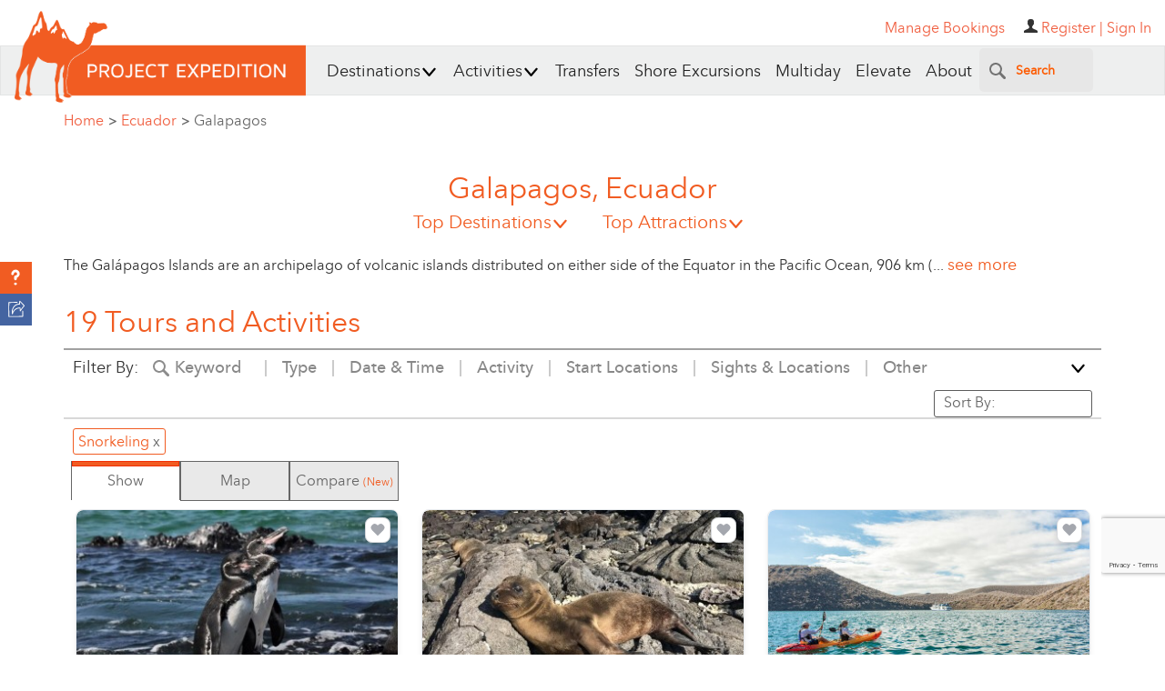

--- FILE ---
content_type: text/html; charset=utf-8
request_url: https://www.projectexpedition.com/location/ecuador/galapagos/?filter=176::Snorkeling
body_size: 108293
content:


<!DOCTYPE html>
<html  lang="en">
<head>
        <meta name="viewport" content="width=device-width, initial-scale=1">
    <title>Galapagos | Tours & Activities - Project Expedition</title>
    <meta http-equiv="Content-Type" content="text/html; charset=utf-8"/>
    <meta property="vt:author" content="VmluY2VudCBUdXNjYW5vIDogdnR1c2Nhbm9AZ21haWwuY29t"/>
    <meta property="vt:name" content="Project Expedition"/>
    <meta name="description" content="Discover and book excursions, tours, and attractions in destinations around the world with Project Expedition. Thousands to choose from with great prices and exceptional service."/>
    
    <meta property="og:title" content="Galapagos | Tours & Activities - Project Expedition"/>
    <meta property="og:site_name" content="Project Expedition"/>
    <meta property="og:url" content="https://www.projectexpedition.com/location/ecuador/galapagos/"/>
    <meta property="og:description" content="Discover and book excursions, tours, and attractions in destinations around the world with Project Expedition. Thousands to choose from with great prices and exceptional service."/>
    <meta property="og:type" content="website"/>
    <meta property="og:locale" content="en_US"/>
    <meta property="og:author" content="Project Expedition"/>
    <meta property="og:image" content="https://www.projectexpedition.com/files/site-wide/default-act-sight-widget.jpg"/>
    <meta property="og:image:url" content="https://www.projectexpedition.com/files/site-wide/default-act-sight-widget.jpg"/>
    <meta property="og:image:type" content="image/jpeg"/>


    <meta name="twitter:card" content="summary_large_image">
    <meta name="twitter:site" content="@projexpedition">
    <meta name="twitter:creator" content="@projexpedition">
    <meta name="twitter:title" content="Galapagos | Tours & Activities - Project Expedition">
    <meta name="twitter:description" content="Discover and book excursions, tours, and attractions in destinations around the world with Project Expedition. Thousands to choose from with great prices and exceptional service.">
    <meta name="twitter:image" content="https://www.projectexpedition.com/files/site-wide/default-act-sight-widget.jpg">

    <meta name="DC.title" content="Project Expedition"/>
    <meta property="fb:admins" content="46800029"/>
    <meta property="fb:app_id" content="1574105559474890"/>
    <meta name="p:domain_verify" content="ef1610fedfe85b8f42599d26c5640d5b"/>
    <meta name="msvalidate.01" content="D0D77F27E4AEE6FD05D84DCEC0BF8A2C" />
    <meta name="google-site-verification" content="-SrLq-ocM0rkaD8wCOwHONmiGz3CuHiJWjg-Ep4mFIc"/>
    <meta name='yandex-verification' content='44fb7e661f5a2873' />

    <link rel="shortcut icon" type="image/x-icon" href="https://www.projectexpedition.com/files/site-wide/favicon1.ico?r=29530de21430b7540ec3f65135f7323c">
    <link rel="apple-touch-icon" href="https://www.projectexpedition.com/files/site-wide/apple-touch-icon.png?r=29530de21430b7540ec3f65135f7323c">
    <link rel="shortcut icon" href="https://www.projectexpedition.com/files/site-wide/favicon1.png?r=29530de21430b7540ec3f65135f7323c" type="image/png">
    <link rel="image_src" href="https://www.projectexpedition.com/files/site-wide/default-act-sight-widget.jpg"/>
    <script type="text/javascript">
    // Grunt loader:
    (function(e){function t(t,n,r,o){"use strict";function a(){for(var e,n=0;u.length>n;n++)u[n].href&&u[n].href.indexOf(t)>-1&&(e=!0);e?i.media=r||"all":setTimeout(a)}var i=e.document.createElement("link"),l=n||e.document.getElementsByTagName("script")[0],u=e.document.styleSheets;return i.rel="stylesheet",i.href=t,i.media="only x",i.onload=o||null,l.parentNode.insertBefore(i,l),a(),i}var n=function(r,o){"use strict";if(r&&3===r.length){var a=e.navigator,i=e.Image,l=!(!document.createElementNS||!document.createElementNS("http://www.w3.org/2000/svg","svg").createSVGRect||!document.implementation.hasFeature("https://www.w3.org/TR/SVG11/feature#Image","1.1")||e.opera&&-1===a.userAgent.indexOf("Chrome")||-1!==a.userAgent.indexOf("Series40")),u=new i;u.onerror=function(){n.method="png",n.href=r[2],t(r[2])},u.onload=function(){var e=1===u.width&&1===u.height,a=r[e&&l?0:e?1:2];n.method=e&&l?"svg":e?"datapng":"png",n.href=a,t(a,null,null,o)},u.src="[data-uri]",document.documentElement.className+=" grunticon"}};n.loadCSS=t,e.grunticon=n})(this);(function(e,t){"use strict";var n=t.document,r="grunticon:",o=function(e){if(n.attachEvent?"complete"===n.readyState:"loading"!==n.readyState)e();else{var t=!1;n.addEventListener("readystatechange",function(){t||(t=!0,e())},!1)}},a=function(e){return t.document.querySelector('link[href$="'+e+'"]')},c=function(e){var t,n,o,a,c,i,u={};if(t=e.sheet,!t)return u;n=t.cssRules?t.cssRules:t.rules;for(var l=0;n.length>l;l++)o=n[l].cssText,a=r+n[l].selectorText,c=o.split(");")[0].match(/US\-ASCII\,([^"']+)/),c&&c[1]&&(i=decodeURIComponent(c[1]),u[a]=i);return u},i=function(e){var t,o,a;o="data-grunticon-embed";for(var c in e)if(a=c.slice(r.length),t=n.querySelectorAll(a+"["+o+"]"),t.length)for(var i=0;t.length>i;i++)t[i].innerHTML=e[c],t[i].style.backgroundImage="none",t[i].removeAttribute(o);return t},u=function(t){"svg"===e.method&&o(function(){i(c(a(e.href))),"function"==typeof t&&t()})};e.embedIcons=i,e.getCSS=a,e.getIcons=c,e.ready=o,e.svgLoadedCallback=u,e.embedSVG=u})(grunticon,this),grunticon(["https://www.projectexpedition.com/assets/responsive/css/lib/icons.data.svg.min.css","https://www.projectexpedition.com/assets/responsive/css/lib/icons.data.png.min.css","https://www.projectexpedition.com/assets/responsive/css/lib/icons.fallback.min.css"]);
    </script>
    <!-- Site wide js -->

                <script async src="https://www.google.com/recaptcha/api.js?render=6Lfn7HIpAAAAALiTY5XRIXsyviyWmWaxlO0g0sMB"></script>
            <style>
                .grecaptcha-badge { bottom: 90px !important; }
            </style>
        

    <script type="text/javascript">
        var reCAPTCHA_site_key = "6Lfn7HIpAAAAALiTY5XRIXsyviyWmWaxlO0g0sMB";
        var IS_LOCAL_ENV = false;
    </script>

    <script type="text/javascript">
        /*! jQuery v1.11.3 | (c) 2005, 2015 jQuery Foundation, Inc. | jquery.org/license */
!function(a,b){"object"==typeof module&&"object"==typeof module.exports?module.exports=a.document?b(a,!0):function(a){if(!a.document)throw new Error("jQuery requires a window with a document");return b(a)}:b(a)}("undefined"!=typeof window?window:this,function(a,b){var c=[],d=c.slice,e=c.concat,f=c.push,g=c.indexOf,h={},i=h.toString,j=h.hasOwnProperty,k={},l="1.11.3",m=function(a,b){return new m.fn.init(a,b)},n=/^[\s\uFEFF\xA0]+|[\s\uFEFF\xA0]+$/g,o=/^-ms-/,p=/-([\da-z])/gi,q=function(a,b){return b.toUpperCase()};m.fn=m.prototype={jquery:l,constructor:m,selector:"",length:0,toArray:function(){return d.call(this)},get:function(a){return null!=a?0>a?this[a+this.length]:this[a]:d.call(this)},pushStack:function(a){var b=m.merge(this.constructor(),a);return b.prevObject=this,b.context=this.context,b},each:function(a,b){return m.each(this,a,b)},map:function(a){return this.pushStack(m.map(this,function(b,c){return a.call(b,c,b)}))},slice:function(){return this.pushStack(d.apply(this,arguments))},first:function(){return this.eq(0)},last:function(){return this.eq(-1)},eq:function(a){var b=this.length,c=+a+(0>a?b:0);return this.pushStack(c>=0&&b>c?[this[c]]:[])},end:function(){return this.prevObject||this.constructor(null)},push:f,sort:c.sort,splice:c.splice},m.extend=m.fn.extend=function(){var a,b,c,d,e,f,g=arguments[0]||{},h=1,i=arguments.length,j=!1;for("boolean"==typeof g&&(j=g,g=arguments[h]||{},h++),"object"==typeof g||m.isFunction(g)||(g={}),h===i&&(g=this,h--);i>h;h++)if(null!=(e=arguments[h]))for(d in e)a=g[d],c=e[d],g!==c&&(j&&c&&(m.isPlainObject(c)||(b=m.isArray(c)))?(b?(b=!1,f=a&&m.isArray(a)?a:[]):f=a&&m.isPlainObject(a)?a:{},g[d]=m.extend(j,f,c)):void 0!==c&&(g[d]=c));return g},m.extend({expando:"jQuery"+(l+Math.random()).replace(/\D/g,""),isReady:!0,error:function(a){throw new Error(a)},noop:function(){},isFunction:function(a){return"function"===m.type(a)},isArray:Array.isArray||function(a){return"array"===m.type(a)},isWindow:function(a){return null!=a&&a==a.window},isNumeric:function(a){return!m.isArray(a)&&a-parseFloat(a)+1>=0},isEmptyObject:function(a){var b;for(b in a)return!1;return!0},isPlainObject:function(a){var b;if(!a||"object"!==m.type(a)||a.nodeType||m.isWindow(a))return!1;try{if(a.constructor&&!j.call(a,"constructor")&&!j.call(a.constructor.prototype,"isPrototypeOf"))return!1}catch(c){return!1}if(k.ownLast)for(b in a)return j.call(a,b);for(b in a);return void 0===b||j.call(a,b)},type:function(a){return null==a?a+"":"object"==typeof a||"function"==typeof a?h[i.call(a)]||"object":typeof a},globalEval:function(b){b&&m.trim(b)&&(a.execScript||function(b){a.eval.call(a,b)})(b)},camelCase:function(a){return a.replace(o,"ms-").replace(p,q)},nodeName:function(a,b){return a.nodeName&&a.nodeName.toLowerCase()===b.toLowerCase()},each:function(a,b,c){var d,e=0,f=a.length,g=r(a);if(c){if(g){for(;f>e;e++)if(d=b.apply(a[e],c),d===!1)break}else for(e in a)if(d=b.apply(a[e],c),d===!1)break}else if(g){for(;f>e;e++)if(d=b.call(a[e],e,a[e]),d===!1)break}else for(e in a)if(d=b.call(a[e],e,a[e]),d===!1)break;return a},trim:function(a){return null==a?"":(a+"").replace(n,"")},makeArray:function(a,b){var c=b||[];return null!=a&&(r(Object(a))?m.merge(c,"string"==typeof a?[a]:a):f.call(c,a)),c},inArray:function(a,b,c){var d;if(b){if(g)return g.call(b,a,c);for(d=b.length,c=c?0>c?Math.max(0,d+c):c:0;d>c;c++)if(c in b&&b[c]===a)return c}return-1},merge:function(a,b){var c=+b.length,d=0,e=a.length;while(c>d)a[e++]=b[d++];if(c!==c)while(void 0!==b[d])a[e++]=b[d++];return a.length=e,a},grep:function(a,b,c){for(var d,e=[],f=0,g=a.length,h=!c;g>f;f++)d=!b(a[f],f),d!==h&&e.push(a[f]);return e},map:function(a,b,c){var d,f=0,g=a.length,h=r(a),i=[];if(h)for(;g>f;f++)d=b(a[f],f,c),null!=d&&i.push(d);else for(f in a)d=b(a[f],f,c),null!=d&&i.push(d);return e.apply([],i)},guid:1,proxy:function(a,b){var c,e,f;return"string"==typeof b&&(f=a[b],b=a,a=f),m.isFunction(a)?(c=d.call(arguments,2),e=function(){return a.apply(b||this,c.concat(d.call(arguments)))},e.guid=a.guid=a.guid||m.guid++,e):void 0},now:function(){return+new Date},support:k}),m.each("Boolean Number String Function Array Date RegExp Object Error".split(" "),function(a,b){h["[object "+b+"]"]=b.toLowerCase()});function r(a){var b="length"in a&&a.length,c=m.type(a);return"function"===c||m.isWindow(a)?!1:1===a.nodeType&&b?!0:"array"===c||0===b||"number"==typeof b&&b>0&&b-1 in a}var s=function(a){var b,c,d,e,f,g,h,i,j,k,l,m,n,o,p,q,r,s,t,u="sizzle"+1*new Date,v=a.document,w=0,x=0,y=ha(),z=ha(),A=ha(),B=function(a,b){return a===b&&(l=!0),0},C=1<<31,D={}.hasOwnProperty,E=[],F=E.pop,G=E.push,H=E.push,I=E.slice,J=function(a,b){for(var c=0,d=a.length;d>c;c++)if(a[c]===b)return c;return-1},K="checked|selected|async|autofocus|autoplay|controls|defer|disabled|hidden|ismap|loop|multiple|open|readonly|required|scoped",L="[\\x20\\t\\r\\n\\f]",M="(?:\\\\.|[\\w-]|[^\\x00-\\xa0])+",N=M.replace("w","w#"),O="\\["+L+"*("+M+")(?:"+L+"*([*^$|!~]?=)"+L+"*(?:'((?:\\\\.|[^\\\\'])*)'|\"((?:\\\\.|[^\\\\\"])*)\"|("+N+"))|)"+L+"*\\]",P=":("+M+")(?:\\((('((?:\\\\.|[^\\\\'])*)'|\"((?:\\\\.|[^\\\\\"])*)\")|((?:\\\\.|[^\\\\()[\\]]|"+O+")*)|.*)\\)|)",Q=new RegExp(L+"+","g"),R=new RegExp("^"+L+"+|((?:^|[^\\\\])(?:\\\\.)*)"+L+"+$","g"),S=new RegExp("^"+L+"*,"+L+"*"),T=new RegExp("^"+L+"*([>+~]|"+L+")"+L+"*"),U=new RegExp("="+L+"*([^\\]'\"]*?)"+L+"*\\]","g"),V=new RegExp(P),W=new RegExp("^"+N+"$"),X={ID:new RegExp("^#("+M+")"),CLASS:new RegExp("^\\.("+M+")"),TAG:new RegExp("^("+M.replace("w","w*")+")"),ATTR:new RegExp("^"+O),PSEUDO:new RegExp("^"+P),CHILD:new RegExp("^:(only|first|last|nth|nth-last)-(child|of-type)(?:\\("+L+"*(even|odd|(([+-]|)(\\d*)n|)"+L+"*(?:([+-]|)"+L+"*(\\d+)|))"+L+"*\\)|)","i"),bool:new RegExp("^(?:"+K+")$","i"),needsContext:new RegExp("^"+L+"*[>+~]|:(even|odd|eq|gt|lt|nth|first|last)(?:\\("+L+"*((?:-\\d)?\\d*)"+L+"*\\)|)(?=[^-]|$)","i")},Y=/^(?:input|select|textarea|button)$/i,Z=/^h\d$/i,$=/^[^{]+\{\s*\[native \w/,_=/^(?:#([\w-]+)|(\w+)|\.([\w-]+))$/,aa=/[+~]/,ba=/'|\\/g,ca=new RegExp("\\\\([\\da-f]{1,6}"+L+"?|("+L+")|.)","ig"),da=function(a,b,c){var d="0x"+b-65536;return d!==d||c?b:0>d?String.fromCharCode(d+65536):String.fromCharCode(d>>10|55296,1023&d|56320)},ea=function(){m()};try{H.apply(E=I.call(v.childNodes),v.childNodes),E[v.childNodes.length].nodeType}catch(fa){H={apply:E.length?function(a,b){G.apply(a,I.call(b))}:function(a,b){var c=a.length,d=0;while(a[c++]=b[d++]);a.length=c-1}}}function ga(a,b,d,e){var f,h,j,k,l,o,r,s,w,x;if((b?b.ownerDocument||b:v)!==n&&m(b),b=b||n,d=d||[],k=b.nodeType,"string"!=typeof a||!a||1!==k&&9!==k&&11!==k)return d;if(!e&&p){if(11!==k&&(f=_.exec(a)))if(j=f[1]){if(9===k){if(h=b.getElementById(j),!h||!h.parentNode)return d;if(h.id===j)return d.push(h),d}else if(b.ownerDocument&&(h=b.ownerDocument.getElementById(j))&&t(b,h)&&h.id===j)return d.push(h),d}else{if(f[2])return H.apply(d,b.getElementsByTagName(a)),d;if((j=f[3])&&c.getElementsByClassName)return H.apply(d,b.getElementsByClassName(j)),d}if(c.qsa&&(!q||!q.test(a))){if(s=r=u,w=b,x=1!==k&&a,1===k&&"object"!==b.nodeName.toLowerCase()){o=g(a),(r=b.getAttribute("id"))?s=r.replace(ba,"\\$&"):b.setAttribute("id",s),s="[id='"+s+"'] ",l=o.length;while(l--)o[l]=s+ra(o[l]);w=aa.test(a)&&pa(b.parentNode)||b,x=o.join(",")}if(x)try{return H.apply(d,w.querySelectorAll(x)),d}catch(y){}finally{r||b.removeAttribute("id")}}}return i(a.replace(R,"$1"),b,d,e)}function ha(){var a=[];function b(c,e){return a.push(c+" ")>d.cacheLength&&delete b[a.shift()],b[c+" "]=e}return b}function ia(a){return a[u]=!0,a}function ja(a){var b=n.createElement("div");try{return!!a(b)}catch(c){return!1}finally{b.parentNode&&b.parentNode.removeChild(b),b=null}}function ka(a,b){var c=a.split("|"),e=a.length;while(e--)d.attrHandle[c[e]]=b}function la(a,b){var c=b&&a,d=c&&1===a.nodeType&&1===b.nodeType&&(~b.sourceIndex||C)-(~a.sourceIndex||C);if(d)return d;if(c)while(c=c.nextSibling)if(c===b)return-1;return a?1:-1}function ma(a){return function(b){var c=b.nodeName.toLowerCase();return"input"===c&&b.type===a}}function na(a){return function(b){var c=b.nodeName.toLowerCase();return("input"===c||"button"===c)&&b.type===a}}function oa(a){return ia(function(b){return b=+b,ia(function(c,d){var e,f=a([],c.length,b),g=f.length;while(g--)c[e=f[g]]&&(c[e]=!(d[e]=c[e]))})})}function pa(a){return a&&"undefined"!=typeof a.getElementsByTagName&&a}c=ga.support={},f=ga.isXML=function(a){var b=a&&(a.ownerDocument||a).documentElement;return b?"HTML"!==b.nodeName:!1},m=ga.setDocument=function(a){var b,e,g=a?a.ownerDocument||a:v;return g!==n&&9===g.nodeType&&g.documentElement?(n=g,o=g.documentElement,e=g.defaultView,e&&e!==e.top&&(e.addEventListener?e.addEventListener("unload",ea,!1):e.attachEvent&&e.attachEvent("onunload",ea)),p=!f(g),c.attributes=ja(function(a){return a.className="i",!a.getAttribute("className")}),c.getElementsByTagName=ja(function(a){return a.appendChild(g.createComment("")),!a.getElementsByTagName("*").length}),c.getElementsByClassName=$.test(g.getElementsByClassName),c.getById=ja(function(a){return o.appendChild(a).id=u,!g.getElementsByName||!g.getElementsByName(u).length}),c.getById?(d.find.ID=function(a,b){if("undefined"!=typeof b.getElementById&&p){var c=b.getElementById(a);return c&&c.parentNode?[c]:[]}},d.filter.ID=function(a){var b=a.replace(ca,da);return function(a){return a.getAttribute("id")===b}}):(delete d.find.ID,d.filter.ID=function(a){var b=a.replace(ca,da);return function(a){var c="undefined"!=typeof a.getAttributeNode&&a.getAttributeNode("id");return c&&c.value===b}}),d.find.TAG=c.getElementsByTagName?function(a,b){return"undefined"!=typeof b.getElementsByTagName?b.getElementsByTagName(a):c.qsa?b.querySelectorAll(a):void 0}:function(a,b){var c,d=[],e=0,f=b.getElementsByTagName(a);if("*"===a){while(c=f[e++])1===c.nodeType&&d.push(c);return d}return f},d.find.CLASS=c.getElementsByClassName&&function(a,b){return p?b.getElementsByClassName(a):void 0},r=[],q=[],(c.qsa=$.test(g.querySelectorAll))&&(ja(function(a){o.appendChild(a).innerHTML="<a id='"+u+"'></a><select id='"+u+"-\f]' msallowcapture=''><option selected=''></option></select>",a.querySelectorAll("[msallowcapture^='']").length&&q.push("[*^$]="+L+"*(?:''|\"\")"),a.querySelectorAll("[selected]").length||q.push("\\["+L+"*(?:value|"+K+")"),a.querySelectorAll("[id~="+u+"-]").length||q.push("~="),a.querySelectorAll(":checked").length||q.push(":checked"),a.querySelectorAll("a#"+u+"+*").length||q.push(".#.+[+~]")}),ja(function(a){var b=g.createElement("input");b.setAttribute("type","hidden"),a.appendChild(b).setAttribute("name","D"),a.querySelectorAll("[name=d]").length&&q.push("name"+L+"*[*^$|!~]?="),a.querySelectorAll(":enabled").length||q.push(":enabled",":disabled"),a.querySelectorAll("*,:x"),q.push(",.*:")})),(c.matchesSelector=$.test(s=o.matches||o.webkitMatchesSelector||o.mozMatchesSelector||o.oMatchesSelector||o.msMatchesSelector))&&ja(function(a){c.disconnectedMatch=s.call(a,"div"),s.call(a,"[s!='']:x"),r.push("!=",P)}),q=q.length&&new RegExp(q.join("|")),r=r.length&&new RegExp(r.join("|")),b=$.test(o.compareDocumentPosition),t=b||$.test(o.contains)?function(a,b){var c=9===a.nodeType?a.documentElement:a,d=b&&b.parentNode;return a===d||!(!d||1!==d.nodeType||!(c.contains?c.contains(d):a.compareDocumentPosition&&16&a.compareDocumentPosition(d)))}:function(a,b){if(b)while(b=b.parentNode)if(b===a)return!0;return!1},B=b?function(a,b){if(a===b)return l=!0,0;var d=!a.compareDocumentPosition-!b.compareDocumentPosition;return d?d:(d=(a.ownerDocument||a)===(b.ownerDocument||b)?a.compareDocumentPosition(b):1,1&d||!c.sortDetached&&b.compareDocumentPosition(a)===d?a===g||a.ownerDocument===v&&t(v,a)?-1:b===g||b.ownerDocument===v&&t(v,b)?1:k?J(k,a)-J(k,b):0:4&d?-1:1)}:function(a,b){if(a===b)return l=!0,0;var c,d=0,e=a.parentNode,f=b.parentNode,h=[a],i=[b];if(!e||!f)return a===g?-1:b===g?1:e?-1:f?1:k?J(k,a)-J(k,b):0;if(e===f)return la(a,b);c=a;while(c=c.parentNode)h.unshift(c);c=b;while(c=c.parentNode)i.unshift(c);while(h[d]===i[d])d++;return d?la(h[d],i[d]):h[d]===v?-1:i[d]===v?1:0},g):n},ga.matches=function(a,b){return ga(a,null,null,b)},ga.matchesSelector=function(a,b){if((a.ownerDocument||a)!==n&&m(a),b=b.replace(U,"='$1']"),!(!c.matchesSelector||!p||r&&r.test(b)||q&&q.test(b)))try{var d=s.call(a,b);if(d||c.disconnectedMatch||a.document&&11!==a.document.nodeType)return d}catch(e){}return ga(b,n,null,[a]).length>0},ga.contains=function(a,b){return(a.ownerDocument||a)!==n&&m(a),t(a,b)},ga.attr=function(a,b){(a.ownerDocument||a)!==n&&m(a);var e=d.attrHandle[b.toLowerCase()],f=e&&D.call(d.attrHandle,b.toLowerCase())?e(a,b,!p):void 0;return void 0!==f?f:c.attributes||!p?a.getAttribute(b):(f=a.getAttributeNode(b))&&f.specified?f.value:null},ga.error=function(a){throw new Error("Syntax error, unrecognized expression: "+a)},ga.uniqueSort=function(a){var b,d=[],e=0,f=0;if(l=!c.detectDuplicates,k=!c.sortStable&&a.slice(0),a.sort(B),l){while(b=a[f++])b===a[f]&&(e=d.push(f));while(e--)a.splice(d[e],1)}return k=null,a},e=ga.getText=function(a){var b,c="",d=0,f=a.nodeType;if(f){if(1===f||9===f||11===f){if("string"==typeof a.textContent)return a.textContent;for(a=a.firstChild;a;a=a.nextSibling)c+=e(a)}else if(3===f||4===f)return a.nodeValue}else while(b=a[d++])c+=e(b);return c},d=ga.selectors={cacheLength:50,createPseudo:ia,match:X,attrHandle:{},find:{},relative:{">":{dir:"parentNode",first:!0}," ":{dir:"parentNode"},"+":{dir:"previousSibling",first:!0},"~":{dir:"previousSibling"}},preFilter:{ATTR:function(a){return a[1]=a[1].replace(ca,da),a[3]=(a[3]||a[4]||a[5]||"").replace(ca,da),"~="===a[2]&&(a[3]=" "+a[3]+" "),a.slice(0,4)},CHILD:function(a){return a[1]=a[1].toLowerCase(),"nth"===a[1].slice(0,3)?(a[3]||ga.error(a[0]),a[4]=+(a[4]?a[5]+(a[6]||1):2*("even"===a[3]||"odd"===a[3])),a[5]=+(a[7]+a[8]||"odd"===a[3])):a[3]&&ga.error(a[0]),a},PSEUDO:function(a){var b,c=!a[6]&&a[2];return X.CHILD.test(a[0])?null:(a[3]?a[2]=a[4]||a[5]||"":c&&V.test(c)&&(b=g(c,!0))&&(b=c.indexOf(")",c.length-b)-c.length)&&(a[0]=a[0].slice(0,b),a[2]=c.slice(0,b)),a.slice(0,3))}},filter:{TAG:function(a){var b=a.replace(ca,da).toLowerCase();return"*"===a?function(){return!0}:function(a){return a.nodeName&&a.nodeName.toLowerCase()===b}},CLASS:function(a){var b=y[a+" "];return b||(b=new RegExp("(^|"+L+")"+a+"("+L+"|$)"))&&y(a,function(a){return b.test("string"==typeof a.className&&a.className||"undefined"!=typeof a.getAttribute&&a.getAttribute("class")||"")})},ATTR:function(a,b,c){return function(d){var e=ga.attr(d,a);return null==e?"!="===b:b?(e+="","="===b?e===c:"!="===b?e!==c:"^="===b?c&&0===e.indexOf(c):"*="===b?c&&e.indexOf(c)>-1:"$="===b?c&&e.slice(-c.length)===c:"~="===b?(" "+e.replace(Q," ")+" ").indexOf(c)>-1:"|="===b?e===c||e.slice(0,c.length+1)===c+"-":!1):!0}},CHILD:function(a,b,c,d,e){var f="nth"!==a.slice(0,3),g="last"!==a.slice(-4),h="of-type"===b;return 1===d&&0===e?function(a){return!!a.parentNode}:function(b,c,i){var j,k,l,m,n,o,p=f!==g?"nextSibling":"previousSibling",q=b.parentNode,r=h&&b.nodeName.toLowerCase(),s=!i&&!h;if(q){if(f){while(p){l=b;while(l=l[p])if(h?l.nodeName.toLowerCase()===r:1===l.nodeType)return!1;o=p="only"===a&&!o&&"nextSibling"}return!0}if(o=[g?q.firstChild:q.lastChild],g&&s){k=q[u]||(q[u]={}),j=k[a]||[],n=j[0]===w&&j[1],m=j[0]===w&&j[2],l=n&&q.childNodes[n];while(l=++n&&l&&l[p]||(m=n=0)||o.pop())if(1===l.nodeType&&++m&&l===b){k[a]=[w,n,m];break}}else if(s&&(j=(b[u]||(b[u]={}))[a])&&j[0]===w)m=j[1];else while(l=++n&&l&&l[p]||(m=n=0)||o.pop())if((h?l.nodeName.toLowerCase()===r:1===l.nodeType)&&++m&&(s&&((l[u]||(l[u]={}))[a]=[w,m]),l===b))break;return m-=e,m===d||m%d===0&&m/d>=0}}},PSEUDO:function(a,b){var c,e=d.pseudos[a]||d.setFilters[a.toLowerCase()]||ga.error("unsupported pseudo: "+a);return e[u]?e(b):e.length>1?(c=[a,a,"",b],d.setFilters.hasOwnProperty(a.toLowerCase())?ia(function(a,c){var d,f=e(a,b),g=f.length;while(g--)d=J(a,f[g]),a[d]=!(c[d]=f[g])}):function(a){return e(a,0,c)}):e}},pseudos:{not:ia(function(a){var b=[],c=[],d=h(a.replace(R,"$1"));return d[u]?ia(function(a,b,c,e){var f,g=d(a,null,e,[]),h=a.length;while(h--)(f=g[h])&&(a[h]=!(b[h]=f))}):function(a,e,f){return b[0]=a,d(b,null,f,c),b[0]=null,!c.pop()}}),has:ia(function(a){return function(b){return ga(a,b).length>0}}),contains:ia(function(a){return a=a.replace(ca,da),function(b){return(b.textContent||b.innerText||e(b)).indexOf(a)>-1}}),lang:ia(function(a){return W.test(a||"")||ga.error("unsupported lang: "+a),a=a.replace(ca,da).toLowerCase(),function(b){var c;do if(c=p?b.lang:b.getAttribute("xml:lang")||b.getAttribute("lang"))return c=c.toLowerCase(),c===a||0===c.indexOf(a+"-");while((b=b.parentNode)&&1===b.nodeType);return!1}}),target:function(b){var c=a.location&&a.location.hash;return c&&c.slice(1)===b.id},root:function(a){return a===o},focus:function(a){return a===n.activeElement&&(!n.hasFocus||n.hasFocus())&&!!(a.type||a.href||~a.tabIndex)},enabled:function(a){return a.disabled===!1},disabled:function(a){return a.disabled===!0},checked:function(a){var b=a.nodeName.toLowerCase();return"input"===b&&!!a.checked||"option"===b&&!!a.selected},selected:function(a){return a.parentNode&&a.parentNode.selectedIndex,a.selected===!0},empty:function(a){for(a=a.firstChild;a;a=a.nextSibling)if(a.nodeType<6)return!1;return!0},parent:function(a){return!d.pseudos.empty(a)},header:function(a){return Z.test(a.nodeName)},input:function(a){return Y.test(a.nodeName)},button:function(a){var b=a.nodeName.toLowerCase();return"input"===b&&"button"===a.type||"button"===b},text:function(a){var b;return"input"===a.nodeName.toLowerCase()&&"text"===a.type&&(null==(b=a.getAttribute("type"))||"text"===b.toLowerCase())},first:oa(function(){return[0]}),last:oa(function(a,b){return[b-1]}),eq:oa(function(a,b,c){return[0>c?c+b:c]}),even:oa(function(a,b){for(var c=0;b>c;c+=2)a.push(c);return a}),odd:oa(function(a,b){for(var c=1;b>c;c+=2)a.push(c);return a}),lt:oa(function(a,b,c){for(var d=0>c?c+b:c;--d>=0;)a.push(d);return a}),gt:oa(function(a,b,c){for(var d=0>c?c+b:c;++d<b;)a.push(d);return a})}},d.pseudos.nth=d.pseudos.eq;for(b in{radio:!0,checkbox:!0,file:!0,password:!0,image:!0})d.pseudos[b]=ma(b);for(b in{submit:!0,reset:!0})d.pseudos[b]=na(b);function qa(){}qa.prototype=d.filters=d.pseudos,d.setFilters=new qa,g=ga.tokenize=function(a,b){var c,e,f,g,h,i,j,k=z[a+" "];if(k)return b?0:k.slice(0);h=a,i=[],j=d.preFilter;while(h){(!c||(e=S.exec(h)))&&(e&&(h=h.slice(e[0].length)||h),i.push(f=[])),c=!1,(e=T.exec(h))&&(c=e.shift(),f.push({value:c,type:e[0].replace(R," ")}),h=h.slice(c.length));for(g in d.filter)!(e=X[g].exec(h))||j[g]&&!(e=j[g](e))||(c=e.shift(),f.push({value:c,type:g,matches:e}),h=h.slice(c.length));if(!c)break}return b?h.length:h?ga.error(a):z(a,i).slice(0)};function ra(a){for(var b=0,c=a.length,d="";c>b;b++)d+=a[b].value;return d}function sa(a,b,c){var d=b.dir,e=c&&"parentNode"===d,f=x++;return b.first?function(b,c,f){while(b=b[d])if(1===b.nodeType||e)return a(b,c,f)}:function(b,c,g){var h,i,j=[w,f];if(g){while(b=b[d])if((1===b.nodeType||e)&&a(b,c,g))return!0}else while(b=b[d])if(1===b.nodeType||e){if(i=b[u]||(b[u]={}),(h=i[d])&&h[0]===w&&h[1]===f)return j[2]=h[2];if(i[d]=j,j[2]=a(b,c,g))return!0}}}function ta(a){return a.length>1?function(b,c,d){var e=a.length;while(e--)if(!a[e](b,c,d))return!1;return!0}:a[0]}function ua(a,b,c){for(var d=0,e=b.length;e>d;d++)ga(a,b[d],c);return c}function va(a,b,c,d,e){for(var f,g=[],h=0,i=a.length,j=null!=b;i>h;h++)(f=a[h])&&(!c||c(f,d,e))&&(g.push(f),j&&b.push(h));return g}function wa(a,b,c,d,e,f){return d&&!d[u]&&(d=wa(d)),e&&!e[u]&&(e=wa(e,f)),ia(function(f,g,h,i){var j,k,l,m=[],n=[],o=g.length,p=f||ua(b||"*",h.nodeType?[h]:h,[]),q=!a||!f&&b?p:va(p,m,a,h,i),r=c?e||(f?a:o||d)?[]:g:q;if(c&&c(q,r,h,i),d){j=va(r,n),d(j,[],h,i),k=j.length;while(k--)(l=j[k])&&(r[n[k]]=!(q[n[k]]=l))}if(f){if(e||a){if(e){j=[],k=r.length;while(k--)(l=r[k])&&j.push(q[k]=l);e(null,r=[],j,i)}k=r.length;while(k--)(l=r[k])&&(j=e?J(f,l):m[k])>-1&&(f[j]=!(g[j]=l))}}else r=va(r===g?r.splice(o,r.length):r),e?e(null,g,r,i):H.apply(g,r)})}function xa(a){for(var b,c,e,f=a.length,g=d.relative[a[0].type],h=g||d.relative[" "],i=g?1:0,k=sa(function(a){return a===b},h,!0),l=sa(function(a){return J(b,a)>-1},h,!0),m=[function(a,c,d){var e=!g&&(d||c!==j)||((b=c).nodeType?k(a,c,d):l(a,c,d));return b=null,e}];f>i;i++)if(c=d.relative[a[i].type])m=[sa(ta(m),c)];else{if(c=d.filter[a[i].type].apply(null,a[i].matches),c[u]){for(e=++i;f>e;e++)if(d.relative[a[e].type])break;return wa(i>1&&ta(m),i>1&&ra(a.slice(0,i-1).concat({value:" "===a[i-2].type?"*":""})).replace(R,"$1"),c,e>i&&xa(a.slice(i,e)),f>e&&xa(a=a.slice(e)),f>e&&ra(a))}m.push(c)}return ta(m)}function ya(a,b){var c=b.length>0,e=a.length>0,f=function(f,g,h,i,k){var l,m,o,p=0,q="0",r=f&&[],s=[],t=j,u=f||e&&d.find.TAG("*",k),v=w+=null==t?1:Math.random()||.1,x=u.length;for(k&&(j=g!==n&&g);q!==x&&null!=(l=u[q]);q++){if(e&&l){m=0;while(o=a[m++])if(o(l,g,h)){i.push(l);break}k&&(w=v)}c&&((l=!o&&l)&&p--,f&&r.push(l))}if(p+=q,c&&q!==p){m=0;while(o=b[m++])o(r,s,g,h);if(f){if(p>0)while(q--)r[q]||s[q]||(s[q]=F.call(i));s=va(s)}H.apply(i,s),k&&!f&&s.length>0&&p+b.length>1&&ga.uniqueSort(i)}return k&&(w=v,j=t),r};return c?ia(f):f}return h=ga.compile=function(a,b){var c,d=[],e=[],f=A[a+" "];if(!f){b||(b=g(a)),c=b.length;while(c--)f=xa(b[c]),f[u]?d.push(f):e.push(f);f=A(a,ya(e,d)),f.selector=a}return f},i=ga.select=function(a,b,e,f){var i,j,k,l,m,n="function"==typeof a&&a,o=!f&&g(a=n.selector||a);if(e=e||[],1===o.length){if(j=o[0]=o[0].slice(0),j.length>2&&"ID"===(k=j[0]).type&&c.getById&&9===b.nodeType&&p&&d.relative[j[1].type]){if(b=(d.find.ID(k.matches[0].replace(ca,da),b)||[])[0],!b)return e;n&&(b=b.parentNode),a=a.slice(j.shift().value.length)}i=X.needsContext.test(a)?0:j.length;while(i--){if(k=j[i],d.relative[l=k.type])break;if((m=d.find[l])&&(f=m(k.matches[0].replace(ca,da),aa.test(j[0].type)&&pa(b.parentNode)||b))){if(j.splice(i,1),a=f.length&&ra(j),!a)return H.apply(e,f),e;break}}}return(n||h(a,o))(f,b,!p,e,aa.test(a)&&pa(b.parentNode)||b),e},c.sortStable=u.split("").sort(B).join("")===u,c.detectDuplicates=!!l,m(),c.sortDetached=ja(function(a){return 1&a.compareDocumentPosition(n.createElement("div"))}),ja(function(a){return a.innerHTML="<a href='#'></a>","#"===a.firstChild.getAttribute("href")})||ka("type|href|height|width",function(a,b,c){return c?void 0:a.getAttribute(b,"type"===b.toLowerCase()?1:2)}),c.attributes&&ja(function(a){return a.innerHTML="<input/>",a.firstChild.setAttribute("value",""),""===a.firstChild.getAttribute("value")})||ka("value",function(a,b,c){return c||"input"!==a.nodeName.toLowerCase()?void 0:a.defaultValue}),ja(function(a){return null==a.getAttribute("disabled")})||ka(K,function(a,b,c){var d;return c?void 0:a[b]===!0?b.toLowerCase():(d=a.getAttributeNode(b))&&d.specified?d.value:null}),ga}(a);m.find=s,m.expr=s.selectors,m.expr[":"]=m.expr.pseudos,m.unique=s.uniqueSort,m.text=s.getText,m.isXMLDoc=s.isXML,m.contains=s.contains;var t=m.expr.match.needsContext,u=/^<(\w+)\s*\/?>(?:<\/\1>|)$/,v=/^.[^:#\[\.,]*$/;function w(a,b,c){if(m.isFunction(b))return m.grep(a,function(a,d){return!!b.call(a,d,a)!==c});if(b.nodeType)return m.grep(a,function(a){return a===b!==c});if("string"==typeof b){if(v.test(b))return m.filter(b,a,c);b=m.filter(b,a)}return m.grep(a,function(a){return m.inArray(a,b)>=0!==c})}m.filter=function(a,b,c){var d=b[0];return c&&(a=":not("+a+")"),1===b.length&&1===d.nodeType?m.find.matchesSelector(d,a)?[d]:[]:m.find.matches(a,m.grep(b,function(a){return 1===a.nodeType}))},m.fn.extend({find:function(a){var b,c=[],d=this,e=d.length;if("string"!=typeof a)return this.pushStack(m(a).filter(function(){for(b=0;e>b;b++)if(m.contains(d[b],this))return!0}));for(b=0;e>b;b++)m.find(a,d[b],c);return c=this.pushStack(e>1?m.unique(c):c),c.selector=this.selector?this.selector+" "+a:a,c},filter:function(a){return this.pushStack(w(this,a||[],!1))},not:function(a){return this.pushStack(w(this,a||[],!0))},is:function(a){return!!w(this,"string"==typeof a&&t.test(a)?m(a):a||[],!1).length}});var x,y=a.document,z=/^(?:\s*(<[\w\W]+>)[^>]*|#([\w-]*))$/,A=m.fn.init=function(a,b){var c,d;if(!a)return this;if("string"==typeof a){if(c="<"===a.charAt(0)&&">"===a.charAt(a.length-1)&&a.length>=3?[null,a,null]:z.exec(a),!c||!c[1]&&b)return!b||b.jquery?(b||x).find(a):this.constructor(b).find(a);if(c[1]){if(b=b instanceof m?b[0]:b,m.merge(this,m.parseHTML(c[1],b&&b.nodeType?b.ownerDocument||b:y,!0)),u.test(c[1])&&m.isPlainObject(b))for(c in b)m.isFunction(this[c])?this[c](b[c]):this.attr(c,b[c]);return this}if(d=y.getElementById(c[2]),d&&d.parentNode){if(d.id!==c[2])return x.find(a);this.length=1,this[0]=d}return this.context=y,this.selector=a,this}return a.nodeType?(this.context=this[0]=a,this.length=1,this):m.isFunction(a)?"undefined"!=typeof x.ready?x.ready(a):a(m):(void 0!==a.selector&&(this.selector=a.selector,this.context=a.context),m.makeArray(a,this))};A.prototype=m.fn,x=m(y);var B=/^(?:parents|prev(?:Until|All))/,C={children:!0,contents:!0,next:!0,prev:!0};m.extend({dir:function(a,b,c){var d=[],e=a[b];while(e&&9!==e.nodeType&&(void 0===c||1!==e.nodeType||!m(e).is(c)))1===e.nodeType&&d.push(e),e=e[b];return d},sibling:function(a,b){for(var c=[];a;a=a.nextSibling)1===a.nodeType&&a!==b&&c.push(a);return c}}),m.fn.extend({has:function(a){var b,c=m(a,this),d=c.length;return this.filter(function(){for(b=0;d>b;b++)if(m.contains(this,c[b]))return!0})},closest:function(a,b){for(var c,d=0,e=this.length,f=[],g=t.test(a)||"string"!=typeof a?m(a,b||this.context):0;e>d;d++)for(c=this[d];c&&c!==b;c=c.parentNode)if(c.nodeType<11&&(g?g.index(c)>-1:1===c.nodeType&&m.find.matchesSelector(c,a))){f.push(c);break}return this.pushStack(f.length>1?m.unique(f):f)},index:function(a){return a?"string"==typeof a?m.inArray(this[0],m(a)):m.inArray(a.jquery?a[0]:a,this):this[0]&&this[0].parentNode?this.first().prevAll().length:-1},add:function(a,b){return this.pushStack(m.unique(m.merge(this.get(),m(a,b))))},addBack:function(a){return this.add(null==a?this.prevObject:this.prevObject.filter(a))}});function D(a,b){do a=a[b];while(a&&1!==a.nodeType);return a}m.each({parent:function(a){var b=a.parentNode;return b&&11!==b.nodeType?b:null},parents:function(a){return m.dir(a,"parentNode")},parentsUntil:function(a,b,c){return m.dir(a,"parentNode",c)},next:function(a){return D(a,"nextSibling")},prev:function(a){return D(a,"previousSibling")},nextAll:function(a){return m.dir(a,"nextSibling")},prevAll:function(a){return m.dir(a,"previousSibling")},nextUntil:function(a,b,c){return m.dir(a,"nextSibling",c)},prevUntil:function(a,b,c){return m.dir(a,"previousSibling",c)},siblings:function(a){return m.sibling((a.parentNode||{}).firstChild,a)},children:function(a){return m.sibling(a.firstChild)},contents:function(a){return m.nodeName(a,"iframe")?a.contentDocument||a.contentWindow.document:m.merge([],a.childNodes)}},function(a,b){m.fn[a]=function(c,d){var e=m.map(this,b,c);return"Until"!==a.slice(-5)&&(d=c),d&&"string"==typeof d&&(e=m.filter(d,e)),this.length>1&&(C[a]||(e=m.unique(e)),B.test(a)&&(e=e.reverse())),this.pushStack(e)}});var E=/\S+/g,F={};function G(a){var b=F[a]={};return m.each(a.match(E)||[],function(a,c){b[c]=!0}),b}m.Callbacks=function(a){a="string"==typeof a?F[a]||G(a):m.extend({},a);var b,c,d,e,f,g,h=[],i=!a.once&&[],j=function(l){for(c=a.memory&&l,d=!0,f=g||0,g=0,e=h.length,b=!0;h&&e>f;f++)if(h[f].apply(l[0],l[1])===!1&&a.stopOnFalse){c=!1;break}b=!1,h&&(i?i.length&&j(i.shift()):c?h=[]:k.disable())},k={add:function(){if(h){var d=h.length;!function f(b){m.each(b,function(b,c){var d=m.type(c);"function"===d?a.unique&&k.has(c)||h.push(c):c&&c.length&&"string"!==d&&f(c)})}(arguments),b?e=h.length:c&&(g=d,j(c))}return this},remove:function(){return h&&m.each(arguments,function(a,c){var d;while((d=m.inArray(c,h,d))>-1)h.splice(d,1),b&&(e>=d&&e--,f>=d&&f--)}),this},has:function(a){return a?m.inArray(a,h)>-1:!(!h||!h.length)},empty:function(){return h=[],e=0,this},disable:function(){return h=i=c=void 0,this},disabled:function(){return!h},lock:function(){return i=void 0,c||k.disable(),this},locked:function(){return!i},fireWith:function(a,c){return!h||d&&!i||(c=c||[],c=[a,c.slice?c.slice():c],b?i.push(c):j(c)),this},fire:function(){return k.fireWith(this,arguments),this},fired:function(){return!!d}};return k},m.extend({Deferred:function(a){var b=[["resolve","done",m.Callbacks("once memory"),"resolved"],["reject","fail",m.Callbacks("once memory"),"rejected"],["notify","progress",m.Callbacks("memory")]],c="pending",d={state:function(){return c},always:function(){return e.done(arguments).fail(arguments),this},then:function(){var a=arguments;return m.Deferred(function(c){m.each(b,function(b,f){var g=m.isFunction(a[b])&&a[b];e[f[1]](function(){var a=g&&g.apply(this,arguments);a&&m.isFunction(a.promise)?a.promise().done(c.resolve).fail(c.reject).progress(c.notify):c[f[0]+"With"](this===d?c.promise():this,g?[a]:arguments)})}),a=null}).promise()},promise:function(a){return null!=a?m.extend(a,d):d}},e={};return d.pipe=d.then,m.each(b,function(a,f){var g=f[2],h=f[3];d[f[1]]=g.add,h&&g.add(function(){c=h},b[1^a][2].disable,b[2][2].lock),e[f[0]]=function(){return e[f[0]+"With"](this===e?d:this,arguments),this},e[f[0]+"With"]=g.fireWith}),d.promise(e),a&&a.call(e,e),e},when:function(a){var b=0,c=d.call(arguments),e=c.length,f=1!==e||a&&m.isFunction(a.promise)?e:0,g=1===f?a:m.Deferred(),h=function(a,b,c){return function(e){b[a]=this,c[a]=arguments.length>1?d.call(arguments):e,c===i?g.notifyWith(b,c):--f||g.resolveWith(b,c)}},i,j,k;if(e>1)for(i=new Array(e),j=new Array(e),k=new Array(e);e>b;b++)c[b]&&m.isFunction(c[b].promise)?c[b].promise().done(h(b,k,c)).fail(g.reject).progress(h(b,j,i)):--f;return f||g.resolveWith(k,c),g.promise()}});var H;m.fn.ready=function(a){return m.ready.promise().done(a),this},m.extend({isReady:!1,readyWait:1,holdReady:function(a){a?m.readyWait++:m.ready(!0)},ready:function(a){if(a===!0?!--m.readyWait:!m.isReady){if(!y.body)return setTimeout(m.ready);m.isReady=!0,a!==!0&&--m.readyWait>0||(H.resolveWith(y,[m]),m.fn.triggerHandler&&(m(y).triggerHandler("ready"),m(y).off("ready")))}}});function I(){y.addEventListener?(y.removeEventListener("DOMContentLoaded",J,!1),a.removeEventListener("load",J,!1)):(y.detachEvent("onreadystatechange",J),a.detachEvent("onload",J))}function J(){(y.addEventListener||"load"===event.type||"complete"===y.readyState)&&(I(),m.ready())}m.ready.promise=function(b){if(!H)if(H=m.Deferred(),"complete"===y.readyState)setTimeout(m.ready);else if(y.addEventListener)y.addEventListener("DOMContentLoaded",J,!1),a.addEventListener("load",J,!1);else{y.attachEvent("onreadystatechange",J),a.attachEvent("onload",J);var c=!1;try{c=null==a.frameElement&&y.documentElement}catch(d){}c&&c.doScroll&&!function e(){if(!m.isReady){try{c.doScroll("left")}catch(a){return setTimeout(e,50)}I(),m.ready()}}()}return H.promise(b)};var K="undefined",L;for(L in m(k))break;k.ownLast="0"!==L,k.inlineBlockNeedsLayout=!1,m(function(){var a,b,c,d;c=y.getElementsByTagName("body")[0],c&&c.style&&(b=y.createElement("div"),d=y.createElement("div"),d.style.cssText="position:absolute;border:0;width:0;height:0;top:0;left:-9999px",c.appendChild(d).appendChild(b),typeof b.style.zoom!==K&&(b.style.cssText="display:inline;margin:0;border:0;padding:1px;width:1px;zoom:1",k.inlineBlockNeedsLayout=a=3===b.offsetWidth,a&&(c.style.zoom=1)),c.removeChild(d))}),function(){var a=y.createElement("div");if(null==k.deleteExpando){k.deleteExpando=!0;try{delete a.test}catch(b){k.deleteExpando=!1}}a=null}(),m.acceptData=function(a){var b=m.noData[(a.nodeName+" ").toLowerCase()],c=+a.nodeType||1;return 1!==c&&9!==c?!1:!b||b!==!0&&a.getAttribute("classid")===b};var M=/^(?:\{[\w\W]*\}|\[[\w\W]*\])$/,N=/([A-Z])/g;function O(a,b,c){if(void 0===c&&1===a.nodeType){var d="data-"+b.replace(N,"-$1").toLowerCase();if(c=a.getAttribute(d),"string"==typeof c){try{c="true"===c?!0:"false"===c?!1:"null"===c?null:+c+""===c?+c:M.test(c)?m.parseJSON(c):c}catch(e){}m.data(a,b,c)}else c=void 0}return c}function P(a){var b;for(b in a)if(("data"!==b||!m.isEmptyObject(a[b]))&&"toJSON"!==b)return!1;

return!0}function Q(a,b,d,e){if(m.acceptData(a)){var f,g,h=m.expando,i=a.nodeType,j=i?m.cache:a,k=i?a[h]:a[h]&&h;if(k&&j[k]&&(e||j[k].data)||void 0!==d||"string"!=typeof b)return k||(k=i?a[h]=c.pop()||m.guid++:h),j[k]||(j[k]=i?{}:{toJSON:m.noop}),("object"==typeof b||"function"==typeof b)&&(e?j[k]=m.extend(j[k],b):j[k].data=m.extend(j[k].data,b)),g=j[k],e||(g.data||(g.data={}),g=g.data),void 0!==d&&(g[m.camelCase(b)]=d),"string"==typeof b?(f=g[b],null==f&&(f=g[m.camelCase(b)])):f=g,f}}function R(a,b,c){if(m.acceptData(a)){var d,e,f=a.nodeType,g=f?m.cache:a,h=f?a[m.expando]:m.expando;if(g[h]){if(b&&(d=c?g[h]:g[h].data)){m.isArray(b)?b=b.concat(m.map(b,m.camelCase)):b in d?b=[b]:(b=m.camelCase(b),b=b in d?[b]:b.split(" ")),e=b.length;while(e--)delete d[b[e]];if(c?!P(d):!m.isEmptyObject(d))return}(c||(delete g[h].data,P(g[h])))&&(f?m.cleanData([a],!0):k.deleteExpando||g!=g.window?delete g[h]:g[h]=null)}}}m.extend({cache:{},noData:{"applet ":!0,"embed ":!0,"object ":"clsid:D27CDB6E-AE6D-11cf-96B8-444553540000"},hasData:function(a){return a=a.nodeType?m.cache[a[m.expando]]:a[m.expando],!!a&&!P(a)},data:function(a,b,c){return Q(a,b,c)},removeData:function(a,b){return R(a,b)},_data:function(a,b,c){return Q(a,b,c,!0)},_removeData:function(a,b){return R(a,b,!0)}}),m.fn.extend({data:function(a,b){var c,d,e,f=this[0],g=f&&f.attributes;if(void 0===a){if(this.length&&(e=m.data(f),1===f.nodeType&&!m._data(f,"parsedAttrs"))){c=g.length;while(c--)g[c]&&(d=g[c].name,0===d.indexOf("data-")&&(d=m.camelCase(d.slice(5)),O(f,d,e[d])));m._data(f,"parsedAttrs",!0)}return e}return"object"==typeof a?this.each(function(){m.data(this,a)}):arguments.length>1?this.each(function(){m.data(this,a,b)}):f?O(f,a,m.data(f,a)):void 0},removeData:function(a){return this.each(function(){m.removeData(this,a)})}}),m.extend({queue:function(a,b,c){var d;return a?(b=(b||"fx")+"queue",d=m._data(a,b),c&&(!d||m.isArray(c)?d=m._data(a,b,m.makeArray(c)):d.push(c)),d||[]):void 0},dequeue:function(a,b){b=b||"fx";var c=m.queue(a,b),d=c.length,e=c.shift(),f=m._queueHooks(a,b),g=function(){m.dequeue(a,b)};"inprogress"===e&&(e=c.shift(),d--),e&&("fx"===b&&c.unshift("inprogress"),delete f.stop,e.call(a,g,f)),!d&&f&&f.empty.fire()},_queueHooks:function(a,b){var c=b+"queueHooks";return m._data(a,c)||m._data(a,c,{empty:m.Callbacks("once memory").add(function(){m._removeData(a,b+"queue"),m._removeData(a,c)})})}}),m.fn.extend({queue:function(a,b){var c=2;return"string"!=typeof a&&(b=a,a="fx",c--),arguments.length<c?m.queue(this[0],a):void 0===b?this:this.each(function(){var c=m.queue(this,a,b);m._queueHooks(this,a),"fx"===a&&"inprogress"!==c[0]&&m.dequeue(this,a)})},dequeue:function(a){return this.each(function(){m.dequeue(this,a)})},clearQueue:function(a){return this.queue(a||"fx",[])},promise:function(a,b){var c,d=1,e=m.Deferred(),f=this,g=this.length,h=function(){--d||e.resolveWith(f,[f])};"string"!=typeof a&&(b=a,a=void 0),a=a||"fx";while(g--)c=m._data(f[g],a+"queueHooks"),c&&c.empty&&(d++,c.empty.add(h));return h(),e.promise(b)}});var S=/[+-]?(?:\d*\.|)\d+(?:[eE][+-]?\d+|)/.source,T=["Top","Right","Bottom","Left"],U=function(a,b){return a=b||a,"none"===m.css(a,"display")||!m.contains(a.ownerDocument,a)},V=m.access=function(a,b,c,d,e,f,g){var h=0,i=a.length,j=null==c;if("object"===m.type(c)){e=!0;for(h in c)m.access(a,b,h,c[h],!0,f,g)}else if(void 0!==d&&(e=!0,m.isFunction(d)||(g=!0),j&&(g?(b.call(a,d),b=null):(j=b,b=function(a,b,c){return j.call(m(a),c)})),b))for(;i>h;h++)b(a[h],c,g?d:d.call(a[h],h,b(a[h],c)));return e?a:j?b.call(a):i?b(a[0],c):f},W=/^(?:checkbox|radio)$/i;!function(){var a=y.createElement("input"),b=y.createElement("div"),c=y.createDocumentFragment();if(b.innerHTML="  <link/><table></table><a href='/a'>a</a><input type='checkbox'/>",k.leadingWhitespace=3===b.firstChild.nodeType,k.tbody=!b.getElementsByTagName("tbody").length,k.htmlSerialize=!!b.getElementsByTagName("link").length,k.html5Clone="<:nav></:nav>"!==y.createElement("nav").cloneNode(!0).outerHTML,a.type="checkbox",a.checked=!0,c.appendChild(a),k.appendChecked=a.checked,b.innerHTML="<textarea>x</textarea>",k.noCloneChecked=!!b.cloneNode(!0).lastChild.defaultValue,c.appendChild(b),b.innerHTML="<input type='radio' checked='checked' name='t'/>",k.checkClone=b.cloneNode(!0).cloneNode(!0).lastChild.checked,k.noCloneEvent=!0,b.attachEvent&&(b.attachEvent("onclick",function(){k.noCloneEvent=!1}),b.cloneNode(!0).click()),null==k.deleteExpando){k.deleteExpando=!0;try{delete b.test}catch(d){k.deleteExpando=!1}}}(),function(){var b,c,d=y.createElement("div");for(b in{submit:!0,change:!0,focusin:!0})c="on"+b,(k[b+"Bubbles"]=c in a)||(d.setAttribute(c,"t"),k[b+"Bubbles"]=d.attributes[c].expando===!1);d=null}();var X=/^(?:input|select|textarea)$/i,Y=/^key/,Z=/^(?:mouse|pointer|contextmenu)|click/,$=/^(?:focusinfocus|focusoutblur)$/,_=/^([^.]*)(?:\.(.+)|)$/;function aa(){return!0}function ba(){return!1}function ca(){try{return y.activeElement}catch(a){}}m.event={global:{},add:function(a,b,c,d,e){var f,g,h,i,j,k,l,n,o,p,q,r=m._data(a);if(r){c.handler&&(i=c,c=i.handler,e=i.selector),c.guid||(c.guid=m.guid++),(g=r.events)||(g=r.events={}),(k=r.handle)||(k=r.handle=function(a){return typeof m===K||a&&m.event.triggered===a.type?void 0:m.event.dispatch.apply(k.elem,arguments)},k.elem=a),b=(b||"").match(E)||[""],h=b.length;while(h--)f=_.exec(b[h])||[],o=q=f[1],p=(f[2]||"").split(".").sort(),o&&(j=m.event.special[o]||{},o=(e?j.delegateType:j.bindType)||o,j=m.event.special[o]||{},l=m.extend({type:o,origType:q,data:d,handler:c,guid:c.guid,selector:e,needsContext:e&&m.expr.match.needsContext.test(e),namespace:p.join(".")},i),(n=g[o])||(n=g[o]=[],n.delegateCount=0,j.setup&&j.setup.call(a,d,p,k)!==!1||(a.addEventListener?a.addEventListener(o,k,!1):a.attachEvent&&a.attachEvent("on"+o,k))),j.add&&(j.add.call(a,l),l.handler.guid||(l.handler.guid=c.guid)),e?n.splice(n.delegateCount++,0,l):n.push(l),m.event.global[o]=!0);a=null}},remove:function(a,b,c,d,e){var f,g,h,i,j,k,l,n,o,p,q,r=m.hasData(a)&&m._data(a);if(r&&(k=r.events)){b=(b||"").match(E)||[""],j=b.length;while(j--)if(h=_.exec(b[j])||[],o=q=h[1],p=(h[2]||"").split(".").sort(),o){l=m.event.special[o]||{},o=(d?l.delegateType:l.bindType)||o,n=k[o]||[],h=h[2]&&new RegExp("(^|\\.)"+p.join("\\.(?:.*\\.|)")+"(\\.|$)"),i=f=n.length;while(f--)g=n[f],!e&&q!==g.origType||c&&c.guid!==g.guid||h&&!h.test(g.namespace)||d&&d!==g.selector&&("**"!==d||!g.selector)||(n.splice(f,1),g.selector&&n.delegateCount--,l.remove&&l.remove.call(a,g));i&&!n.length&&(l.teardown&&l.teardown.call(a,p,r.handle)!==!1||m.removeEvent(a,o,r.handle),delete k[o])}else for(o in k)m.event.remove(a,o+b[j],c,d,!0);m.isEmptyObject(k)&&(delete r.handle,m._removeData(a,"events"))}},trigger:function(b,c,d,e){var f,g,h,i,k,l,n,o=[d||y],p=j.call(b,"type")?b.type:b,q=j.call(b,"namespace")?b.namespace.split("."):[];if(h=l=d=d||y,3!==d.nodeType&&8!==d.nodeType&&!$.test(p+m.event.triggered)&&(p.indexOf(".")>=0&&(q=p.split("."),p=q.shift(),q.sort()),g=p.indexOf(":")<0&&"on"+p,b=b[m.expando]?b:new m.Event(p,"object"==typeof b&&b),b.isTrigger=e?2:3,b.namespace=q.join("."),b.namespace_re=b.namespace?new RegExp("(^|\\.)"+q.join("\\.(?:.*\\.|)")+"(\\.|$)"):null,b.result=void 0,b.target||(b.target=d),c=null==c?[b]:m.makeArray(c,[b]),k=m.event.special[p]||{},e||!k.trigger||k.trigger.apply(d,c)!==!1)){if(!e&&!k.noBubble&&!m.isWindow(d)){for(i=k.delegateType||p,$.test(i+p)||(h=h.parentNode);h;h=h.parentNode)o.push(h),l=h;l===(d.ownerDocument||y)&&o.push(l.defaultView||l.parentWindow||a)}n=0;while((h=o[n++])&&!b.isPropagationStopped())b.type=n>1?i:k.bindType||p,f=(m._data(h,"events")||{})[b.type]&&m._data(h,"handle"),f&&f.apply(h,c),f=g&&h[g],f&&f.apply&&m.acceptData(h)&&(b.result=f.apply(h,c),b.result===!1&&b.preventDefault());if(b.type=p,!e&&!b.isDefaultPrevented()&&(!k._default||k._default.apply(o.pop(),c)===!1)&&m.acceptData(d)&&g&&d[p]&&!m.isWindow(d)){l=d[g],l&&(d[g]=null),m.event.triggered=p;try{d[p]()}catch(r){}m.event.triggered=void 0,l&&(d[g]=l)}return b.result}},dispatch:function(a){a=m.event.fix(a);var b,c,e,f,g,h=[],i=d.call(arguments),j=(m._data(this,"events")||{})[a.type]||[],k=m.event.special[a.type]||{};if(i[0]=a,a.delegateTarget=this,!k.preDispatch||k.preDispatch.call(this,a)!==!1){h=m.event.handlers.call(this,a,j),b=0;while((f=h[b++])&&!a.isPropagationStopped()){a.currentTarget=f.elem,g=0;while((e=f.handlers[g++])&&!a.isImmediatePropagationStopped())(!a.namespace_re||a.namespace_re.test(e.namespace))&&(a.handleObj=e,a.data=e.data,c=((m.event.special[e.origType]||{}).handle||e.handler).apply(f.elem,i),void 0!==c&&(a.result=c)===!1&&(a.preventDefault(),a.stopPropagation()))}return k.postDispatch&&k.postDispatch.call(this,a),a.result}},handlers:function(a,b){var c,d,e,f,g=[],h=b.delegateCount,i=a.target;if(h&&i.nodeType&&(!a.button||"click"!==a.type))for(;i!=this;i=i.parentNode||this)if(1===i.nodeType&&(i.disabled!==!0||"click"!==a.type)){for(e=[],f=0;h>f;f++)d=b[f],c=d.selector+" ",void 0===e[c]&&(e[c]=d.needsContext?m(c,this).index(i)>=0:m.find(c,this,null,[i]).length),e[c]&&e.push(d);e.length&&g.push({elem:i,handlers:e})}return h<b.length&&g.push({elem:this,handlers:b.slice(h)}),g},fix:function(a){if(a[m.expando])return a;var b,c,d,e=a.type,f=a,g=this.fixHooks[e];g||(this.fixHooks[e]=g=Z.test(e)?this.mouseHooks:Y.test(e)?this.keyHooks:{}),d=g.props?this.props.concat(g.props):this.props,a=new m.Event(f),b=d.length;while(b--)c=d[b],a[c]=f[c];return a.target||(a.target=f.srcElement||y),3===a.target.nodeType&&(a.target=a.target.parentNode),a.metaKey=!!a.metaKey,g.filter?g.filter(a,f):a},props:"altKey bubbles cancelable ctrlKey currentTarget eventPhase metaKey relatedTarget shiftKey target timeStamp view which".split(" "),fixHooks:{},keyHooks:{props:"char charCode key keyCode".split(" "),filter:function(a,b){return null==a.which&&(a.which=null!=b.charCode?b.charCode:b.keyCode),a}},mouseHooks:{props:"button buttons clientX clientY fromElement offsetX offsetY pageX pageY screenX screenY toElement".split(" "),filter:function(a,b){var c,d,e,f=b.button,g=b.fromElement;return null==a.pageX&&null!=b.clientX&&(d=a.target.ownerDocument||y,e=d.documentElement,c=d.body,a.pageX=b.clientX+(e&&e.scrollLeft||c&&c.scrollLeft||0)-(e&&e.clientLeft||c&&c.clientLeft||0),a.pageY=b.clientY+(e&&e.scrollTop||c&&c.scrollTop||0)-(e&&e.clientTop||c&&c.clientTop||0)),!a.relatedTarget&&g&&(a.relatedTarget=g===a.target?b.toElement:g),a.which||void 0===f||(a.which=1&f?1:2&f?3:4&f?2:0),a}},special:{load:{noBubble:!0},focus:{trigger:function(){if(this!==ca()&&this.focus)try{return this.focus(),!1}catch(a){}},delegateType:"focusin"},blur:{trigger:function(){return this===ca()&&this.blur?(this.blur(),!1):void 0},delegateType:"focusout"},click:{trigger:function(){return m.nodeName(this,"input")&&"checkbox"===this.type&&this.click?(this.click(),!1):void 0},_default:function(a){return m.nodeName(a.target,"a")}},beforeunload:{postDispatch:function(a){void 0!==a.result&&a.originalEvent&&(a.originalEvent.returnValue=a.result)}}},simulate:function(a,b,c,d){var e=m.extend(new m.Event,c,{type:a,isSimulated:!0,originalEvent:{}});d?m.event.trigger(e,null,b):m.event.dispatch.call(b,e),e.isDefaultPrevented()&&c.preventDefault()}},m.removeEvent=y.removeEventListener?function(a,b,c){a.removeEventListener&&a.removeEventListener(b,c,!1)}:function(a,b,c){var d="on"+b;a.detachEvent&&(typeof a[d]===K&&(a[d]=null),a.detachEvent(d,c))},m.Event=function(a,b){return this instanceof m.Event?(a&&a.type?(this.originalEvent=a,this.type=a.type,this.isDefaultPrevented=a.defaultPrevented||void 0===a.defaultPrevented&&a.returnValue===!1?aa:ba):this.type=a,b&&m.extend(this,b),this.timeStamp=a&&a.timeStamp||m.now(),void(this[m.expando]=!0)):new m.Event(a,b)},m.Event.prototype={isDefaultPrevented:ba,isPropagationStopped:ba,isImmediatePropagationStopped:ba,preventDefault:function(){var a=this.originalEvent;this.isDefaultPrevented=aa,a&&(a.preventDefault?a.preventDefault():a.returnValue=!1)},stopPropagation:function(){var a=this.originalEvent;this.isPropagationStopped=aa,a&&(a.stopPropagation&&a.stopPropagation(),a.cancelBubble=!0)},stopImmediatePropagation:function(){var a=this.originalEvent;this.isImmediatePropagationStopped=aa,a&&a.stopImmediatePropagation&&a.stopImmediatePropagation(),this.stopPropagation()}},m.each({mouseenter:"mouseover",mouseleave:"mouseout",pointerenter:"pointerover",pointerleave:"pointerout"},function(a,b){m.event.special[a]={delegateType:b,bindType:b,handle:function(a){var c,d=this,e=a.relatedTarget,f=a.handleObj;return(!e||e!==d&&!m.contains(d,e))&&(a.type=f.origType,c=f.handler.apply(this,arguments),a.type=b),c}}}),k.submitBubbles||(m.event.special.submit={setup:function(){return m.nodeName(this,"form")?!1:void m.event.add(this,"click._submit keypress._submit",function(a){var b=a.target,c=m.nodeName(b,"input")||m.nodeName(b,"button")?b.form:void 0;c&&!m._data(c,"submitBubbles")&&(m.event.add(c,"submit._submit",function(a){a._submit_bubble=!0}),m._data(c,"submitBubbles",!0))})},postDispatch:function(a){a._submit_bubble&&(delete a._submit_bubble,this.parentNode&&!a.isTrigger&&m.event.simulate("submit",this.parentNode,a,!0))},teardown:function(){return m.nodeName(this,"form")?!1:void m.event.remove(this,"._submit")}}),k.changeBubbles||(m.event.special.change={setup:function(){return X.test(this.nodeName)?(("checkbox"===this.type||"radio"===this.type)&&(m.event.add(this,"propertychange._change",function(a){"checked"===a.originalEvent.propertyName&&(this._just_changed=!0)}),m.event.add(this,"click._change",function(a){this._just_changed&&!a.isTrigger&&(this._just_changed=!1),m.event.simulate("change",this,a,!0)})),!1):void m.event.add(this,"beforeactivate._change",function(a){var b=a.target;X.test(b.nodeName)&&!m._data(b,"changeBubbles")&&(m.event.add(b,"change._change",function(a){!this.parentNode||a.isSimulated||a.isTrigger||m.event.simulate("change",this.parentNode,a,!0)}),m._data(b,"changeBubbles",!0))})},handle:function(a){var b=a.target;return this!==b||a.isSimulated||a.isTrigger||"radio"!==b.type&&"checkbox"!==b.type?a.handleObj.handler.apply(this,arguments):void 0},teardown:function(){return m.event.remove(this,"._change"),!X.test(this.nodeName)}}),k.focusinBubbles||m.each({focus:"focusin",blur:"focusout"},function(a,b){var c=function(a){m.event.simulate(b,a.target,m.event.fix(a),!0)};m.event.special[b]={setup:function(){var d=this.ownerDocument||this,e=m._data(d,b);e||d.addEventListener(a,c,!0),m._data(d,b,(e||0)+1)},teardown:function(){var d=this.ownerDocument||this,e=m._data(d,b)-1;e?m._data(d,b,e):(d.removeEventListener(a,c,!0),m._removeData(d,b))}}}),m.fn.extend({on:function(a,b,c,d,e){var f,g;if("object"==typeof a){"string"!=typeof b&&(c=c||b,b=void 0);for(f in a)this.on(f,b,c,a[f],e);return this}if(null==c&&null==d?(d=b,c=b=void 0):null==d&&("string"==typeof b?(d=c,c=void 0):(d=c,c=b,b=void 0)),d===!1)d=ba;else if(!d)return this;return 1===e&&(g=d,d=function(a){return m().off(a),g.apply(this,arguments)},d.guid=g.guid||(g.guid=m.guid++)),this.each(function(){m.event.add(this,a,d,c,b)})},one:function(a,b,c,d){return this.on(a,b,c,d,1)},off:function(a,b,c){var d,e;if(a&&a.preventDefault&&a.handleObj)return d=a.handleObj,m(a.delegateTarget).off(d.namespace?d.origType+"."+d.namespace:d.origType,d.selector,d.handler),this;if("object"==typeof a){for(e in a)this.off(e,b,a[e]);return this}return(b===!1||"function"==typeof b)&&(c=b,b=void 0),c===!1&&(c=ba),this.each(function(){m.event.remove(this,a,c,b)})},trigger:function(a,b){return this.each(function(){m.event.trigger(a,b,this)})},triggerHandler:function(a,b){var c=this[0];return c?m.event.trigger(a,b,c,!0):void 0}});function da(a){var b=ea.split("|"),c=a.createDocumentFragment();if(c.createElement)while(b.length)c.createElement(b.pop());return c}var ea="abbr|article|aside|audio|bdi|canvas|data|datalist|details|figcaption|figure|footer|header|hgroup|mark|meter|nav|output|progress|section|summary|time|video",fa=/ jQuery\d+="(?:null|\d+)"/g,ga=new RegExp("<(?:"+ea+")[\\s/>]","i"),ha=/^\s+/,ia=/<(?!area|br|col|embed|hr|img|input|link|meta|param)(([\w:]+)[^>]*)\/>/gi,ja=/<([\w:]+)/,ka=/<tbody/i,la=/<|&#?\w+;/,ma=/<(?:script|style|link)/i,na=/checked\s*(?:[^=]|=\s*.checked.)/i,oa=/^$|\/(?:java|ecma)script/i,pa=/^true\/(.*)/,qa=/^\s*<!(?:\[CDATA\[|--)|(?:\]\]|--)>\s*$/g,ra={option:[1,"<select multiple='multiple'>","</select>"],legend:[1,"<fieldset>","</fieldset>"],area:[1,"<map>","</map>"],param:[1,"<object>","</object>"],thead:[1,"<table>","</table>"],tr:[2,"<table><tbody>","</tbody></table>"],col:[2,"<table><tbody></tbody><colgroup>","</colgroup></table>"],td:[3,"<table><tbody><tr>","</tr></tbody></table>"],_default:k.htmlSerialize?[0,"",""]:[1,"X<div>","</div>"]},sa=da(y),ta=sa.appendChild(y.createElement("div"));ra.optgroup=ra.option,ra.tbody=ra.tfoot=ra.colgroup=ra.caption=ra.thead,ra.th=ra.td;function ua(a,b){var c,d,e=0,f=typeof a.getElementsByTagName!==K?a.getElementsByTagName(b||"*"):typeof a.querySelectorAll!==K?a.querySelectorAll(b||"*"):void 0;if(!f)for(f=[],c=a.childNodes||a;null!=(d=c[e]);e++)!b||m.nodeName(d,b)?f.push(d):m.merge(f,ua(d,b));return void 0===b||b&&m.nodeName(a,b)?m.merge([a],f):f}function va(a){W.test(a.type)&&(a.defaultChecked=a.checked)}function wa(a,b){return m.nodeName(a,"table")&&m.nodeName(11!==b.nodeType?b:b.firstChild,"tr")?a.getElementsByTagName("tbody")[0]||a.appendChild(a.ownerDocument.createElement("tbody")):a}function xa(a){return a.type=(null!==m.find.attr(a,"type"))+"/"+a.type,a}function ya(a){var b=pa.exec(a.type);return b?a.type=b[1]:a.removeAttribute("type"),a}function za(a,b){for(var c,d=0;null!=(c=a[d]);d++)m._data(c,"globalEval",!b||m._data(b[d],"globalEval"))}function Aa(a,b){if(1===b.nodeType&&m.hasData(a)){var c,d,e,f=m._data(a),g=m._data(b,f),h=f.events;if(h){delete g.handle,g.events={};for(c in h)for(d=0,e=h[c].length;e>d;d++)m.event.add(b,c,h[c][d])}g.data&&(g.data=m.extend({},g.data))}}function Ba(a,b){var c,d,e;if(1===b.nodeType){if(c=b.nodeName.toLowerCase(),!k.noCloneEvent&&b[m.expando]){e=m._data(b);for(d in e.events)m.removeEvent(b,d,e.handle);b.removeAttribute(m.expando)}"script"===c&&b.text!==a.text?(xa(b).text=a.text,ya(b)):"object"===c?(b.parentNode&&(b.outerHTML=a.outerHTML),k.html5Clone&&a.innerHTML&&!m.trim(b.innerHTML)&&(b.innerHTML=a.innerHTML)):"input"===c&&W.test(a.type)?(b.defaultChecked=b.checked=a.checked,b.value!==a.value&&(b.value=a.value)):"option"===c?b.defaultSelected=b.selected=a.defaultSelected:("input"===c||"textarea"===c)&&(b.defaultValue=a.defaultValue)}}m.extend({clone:function(a,b,c){var d,e,f,g,h,i=m.contains(a.ownerDocument,a);if(k.html5Clone||m.isXMLDoc(a)||!ga.test("<"+a.nodeName+">")?f=a.cloneNode(!0):(ta.innerHTML=a.outerHTML,ta.removeChild(f=ta.firstChild)),!(k.noCloneEvent&&k.noCloneChecked||1!==a.nodeType&&11!==a.nodeType||m.isXMLDoc(a)))for(d=ua(f),h=ua(a),g=0;null!=(e=h[g]);++g)d[g]&&Ba(e,d[g]);if(b)if(c)for(h=h||ua(a),d=d||ua(f),g=0;null!=(e=h[g]);g++)Aa(e,d[g]);else Aa(a,f);return d=ua(f,"script"),d.length>0&&za(d,!i&&ua(a,"script")),d=h=e=null,f},buildFragment:function(a,b,c,d){for(var e,f,g,h,i,j,l,n=a.length,o=da(b),p=[],q=0;n>q;q++)if(f=a[q],f||0===f)if("object"===m.type(f))m.merge(p,f.nodeType?[f]:f);else if(la.test(f)){h=h||o.appendChild(b.createElement("div")),i=(ja.exec(f)||["",""])[1].toLowerCase(),l=ra[i]||ra._default,h.innerHTML=l[1]+f.replace(ia,"<$1></$2>")+l[2],e=l[0];while(e--)h=h.lastChild;if(!k.leadingWhitespace&&ha.test(f)&&p.push(b.createTextNode(ha.exec(f)[0])),!k.tbody){f="table"!==i||ka.test(f)?"<table>"!==l[1]||ka.test(f)?0:h:h.firstChild,e=f&&f.childNodes.length;while(e--)m.nodeName(j=f.childNodes[e],"tbody")&&!j.childNodes.length&&f.removeChild(j)}m.merge(p,h.childNodes),h.textContent="";while(h.firstChild)h.removeChild(h.firstChild);h=o.lastChild}else p.push(b.createTextNode(f));h&&o.removeChild(h),k.appendChecked||m.grep(ua(p,"input"),va),q=0;while(f=p[q++])if((!d||-1===m.inArray(f,d))&&(g=m.contains(f.ownerDocument,f),h=ua(o.appendChild(f),"script"),g&&za(h),c)){e=0;while(f=h[e++])oa.test(f.type||"")&&c.push(f)}return h=null,o},cleanData:function(a,b){for(var d,e,f,g,h=0,i=m.expando,j=m.cache,l=k.deleteExpando,n=m.event.special;null!=(d=a[h]);h++)if((b||m.acceptData(d))&&(f=d[i],g=f&&j[f])){if(g.events)for(e in g.events)n[e]?m.event.remove(d,e):m.removeEvent(d,e,g.handle);j[f]&&(delete j[f],l?delete d[i]:typeof d.removeAttribute!==K?d.removeAttribute(i):d[i]=null,c.push(f))}}}),m.fn.extend({text:function(a){return V(this,function(a){return void 0===a?m.text(this):this.empty().append((this[0]&&this[0].ownerDocument||y).createTextNode(a))},null,a,arguments.length)},append:function(){return this.domManip(arguments,function(a){if(1===this.nodeType||11===this.nodeType||9===this.nodeType){var b=wa(this,a);b.appendChild(a)}})},prepend:function(){return this.domManip(arguments,function(a){if(1===this.nodeType||11===this.nodeType||9===this.nodeType){var b=wa(this,a);b.insertBefore(a,b.firstChild)}})},before:function(){return this.domManip(arguments,function(a){this.parentNode&&this.parentNode.insertBefore(a,this)})},after:function(){return this.domManip(arguments,function(a){this.parentNode&&this.parentNode.insertBefore(a,this.nextSibling)})},remove:function(a,b){for(var c,d=a?m.filter(a,this):this,e=0;null!=(c=d[e]);e++)b||1!==c.nodeType||m.cleanData(ua(c)),c.parentNode&&(b&&m.contains(c.ownerDocument,c)&&za(ua(c,"script")),c.parentNode.removeChild(c));return this},empty:function(){for(var a,b=0;null!=(a=this[b]);b++){1===a.nodeType&&m.cleanData(ua(a,!1));while(a.firstChild)a.removeChild(a.firstChild);a.options&&m.nodeName(a,"select")&&(a.options.length=0)}return this},clone:function(a,b){return a=null==a?!1:a,b=null==b?a:b,this.map(function(){return m.clone(this,a,b)})},html:function(a){return V(this,function(a){var b=this[0]||{},c=0,d=this.length;if(void 0===a)return 1===b.nodeType?b.innerHTML.replace(fa,""):void 0;if(!("string"!=typeof a||ma.test(a)||!k.htmlSerialize&&ga.test(a)||!k.leadingWhitespace&&ha.test(a)||ra[(ja.exec(a)||["",""])[1].toLowerCase()])){a=a.replace(ia,"<$1></$2>");try{for(;d>c;c++)b=this[c]||{},1===b.nodeType&&(m.cleanData(ua(b,!1)),b.innerHTML=a);b=0}catch(e){}}b&&this.empty().append(a)},null,a,arguments.length)},replaceWith:function(){var a=arguments[0];return this.domManip(arguments,function(b){a=this.parentNode,m.cleanData(ua(this)),a&&a.replaceChild(b,this)}),a&&(a.length||a.nodeType)?this:this.remove()},detach:function(a){return this.remove(a,!0)},domManip:function(a,b){a=e.apply([],a);var c,d,f,g,h,i,j=0,l=this.length,n=this,o=l-1,p=a[0],q=m.isFunction(p);if(q||l>1&&"string"==typeof p&&!k.checkClone&&na.test(p))return this.each(function(c){var d=n.eq(c);q&&(a[0]=p.call(this,c,d.html())),d.domManip(a,b)});if(l&&(i=m.buildFragment(a,this[0].ownerDocument,!1,this),c=i.firstChild,1===i.childNodes.length&&(i=c),c)){for(g=m.map(ua(i,"script"),xa),f=g.length;l>j;j++)d=i,j!==o&&(d=m.clone(d,!0,!0),f&&m.merge(g,ua(d,"script"))),b.call(this[j],d,j);if(f)for(h=g[g.length-1].ownerDocument,m.map(g,ya),j=0;f>j;j++)d=g[j],oa.test(d.type||"")&&!m._data(d,"globalEval")&&m.contains(h,d)&&(d.src?m._evalUrl&&m._evalUrl(d.src):m.globalEval((d.text||d.textContent||d.innerHTML||"").replace(qa,"")));i=c=null}return this}}),m.each({appendTo:"append",prependTo:"prepend",insertBefore:"before",insertAfter:"after",replaceAll:"replaceWith"},function(a,b){m.fn[a]=function(a){for(var c,d=0,e=[],g=m(a),h=g.length-1;h>=d;d++)c=d===h?this:this.clone(!0),m(g[d])[b](c),f.apply(e,c.get());return this.pushStack(e)}});var Ca,Da={};function Ea(b,c){var d,e=m(c.createElement(b)).appendTo(c.body),f=a.getDefaultComputedStyle&&(d=a.getDefaultComputedStyle(e[0]))?d.display:m.css(e[0],"display");return e.detach(),f}function Fa(a){var b=y,c=Da[a];return c||(c=Ea(a,b),"none"!==c&&c||(Ca=(Ca||m("<iframe frameborder='0' width='0' height='0'/>")).appendTo(b.documentElement),b=(Ca[0].contentWindow||Ca[0].contentDocument).document,b.write(),b.close(),c=Ea(a,b),Ca.detach()),Da[a]=c),c}!function(){var a;k.shrinkWrapBlocks=function(){if(null!=a)return a;a=!1;var b,c,d;return c=y.getElementsByTagName("body")[0],c&&c.style?(b=y.createElement("div"),d=y.createElement("div"),d.style.cssText="position:absolute;border:0;width:0;height:0;top:0;left:-9999px",c.appendChild(d).appendChild(b),typeof b.style.zoom!==K&&(b.style.cssText="-webkit-box-sizing:content-box;-moz-box-sizing:content-box;box-sizing:content-box;display:block;margin:0;border:0;padding:1px;width:1px;zoom:1",b.appendChild(y.createElement("div")).style.width="5px",a=3!==b.offsetWidth),c.removeChild(d),a):void 0}}();var Ga=/^margin/,Ha=new RegExp("^("+S+")(?!px)[a-z%]+$","i"),Ia,Ja,Ka=/^(top|right|bottom|left)$/;a.getComputedStyle?(Ia=function(b){return b.ownerDocument.defaultView.opener?b.ownerDocument.defaultView.getComputedStyle(b,null):a.getComputedStyle(b,null)},Ja=function(a,b,c){var d,e,f,g,h=a.style;return c=c||Ia(a),g=c?c.getPropertyValue(b)||c[b]:void 0,c&&(""!==g||m.contains(a.ownerDocument,a)||(g=m.style(a,b)),Ha.test(g)&&Ga.test(b)&&(d=h.width,e=h.minWidth,f=h.maxWidth,h.minWidth=h.maxWidth=h.width=g,g=c.width,h.width=d,h.minWidth=e,h.maxWidth=f)),void 0===g?g:g+""}):y.documentElement.currentStyle&&(Ia=function(a){return a.currentStyle},Ja=function(a,b,c){var d,e,f,g,h=a.style;return c=c||Ia(a),g=c?c[b]:void 0,null==g&&h&&h[b]&&(g=h[b]),Ha.test(g)&&!Ka.test(b)&&(d=h.left,e=a.runtimeStyle,f=e&&e.left,f&&(e.left=a.currentStyle.left),h.left="fontSize"===b?"1em":g,g=h.pixelLeft+"px",h.left=d,f&&(e.left=f)),void 0===g?g:g+""||"auto"});function La(a,b){return{get:function(){var c=a();if(null!=c)return c?void delete this.get:(this.get=b).apply(this,arguments)}}}!function(){var b,c,d,e,f,g,h;if(b=y.createElement("div"),b.innerHTML="  <link/><table></table><a href='/a'>a</a><input type='checkbox'/>",d=b.getElementsByTagName("a")[0],c=d&&d.style){c.cssText="float:left;opacity:.5",k.opacity="0.5"===c.opacity,k.cssFloat=!!c.cssFloat,b.style.backgroundClip="content-box",b.cloneNode(!0).style.backgroundClip="",k.clearCloneStyle="content-box"===b.style.backgroundClip,k.boxSizing=""===c.boxSizing||""===c.MozBoxSizing||""===c.WebkitBoxSizing,m.extend(k,{reliableHiddenOffsets:function(){return null==g&&i(),g},boxSizingReliable:function(){return null==f&&i(),f},pixelPosition:function(){return null==e&&i(),e},reliableMarginRight:function(){return null==h&&i(),h}});function i(){var b,c,d,i;c=y.getElementsByTagName("body")[0],c&&c.style&&(b=y.createElement("div"),d=y.createElement("div"),d.style.cssText="position:absolute;border:0;width:0;height:0;top:0;left:-9999px",c.appendChild(d).appendChild(b),b.style.cssText="-webkit-box-sizing:border-box;-moz-box-sizing:border-box;box-sizing:border-box;display:block;margin-top:1%;top:1%;border:1px;padding:1px;width:4px;position:absolute",e=f=!1,h=!0,a.getComputedStyle&&(e="1%"!==(a.getComputedStyle(b,null)||{}).top,f="4px"===(a.getComputedStyle(b,null)||{width:"4px"}).width,i=b.appendChild(y.createElement("div")),i.style.cssText=b.style.cssText="-webkit-box-sizing:content-box;-moz-box-sizing:content-box;box-sizing:content-box;display:block;margin:0;border:0;padding:0",i.style.marginRight=i.style.width="0",b.style.width="1px",h=!parseFloat((a.getComputedStyle(i,null)||{}).marginRight),b.removeChild(i)),b.innerHTML="<table><tr><td></td><td>t</td></tr></table>",i=b.getElementsByTagName("td"),i[0].style.cssText="margin:0;border:0;padding:0;display:none",g=0===i[0].offsetHeight,g&&(i[0].style.display="",i[1].style.display="none",g=0===i[0].offsetHeight),c.removeChild(d))}}}(),m.swap=function(a,b,c,d){var e,f,g={};for(f in b)g[f]=a.style[f],a.style[f]=b[f];e=c.apply(a,d||[]);for(f in b)a.style[f]=g[f];return e};var Ma=/alpha\([^)]*\)/i,Na=/opacity\s*=\s*([^)]*)/,Oa=/^(none|table(?!-c[ea]).+)/,Pa=new RegExp("^("+S+")(.*)$","i"),Qa=new RegExp("^([+-])=("+S+")","i"),Ra={position:"absolute",visibility:"hidden",display:"block"},Sa={letterSpacing:"0",fontWeight:"400"},Ta=["Webkit","O","Moz","ms"];function Ua(a,b){if(b in a)return b;var c=b.charAt(0).toUpperCase()+b.slice(1),d=b,e=Ta.length;while(e--)if(b=Ta[e]+c,b in a)return b;return d}function Va(a,b){for(var c,d,e,f=[],g=0,h=a.length;h>g;g++)d=a[g],d.style&&(f[g]=m._data(d,"olddisplay"),c=d.style.display,b?(f[g]||"none"!==c||(d.style.display=""),""===d.style.display&&U(d)&&(f[g]=m._data(d,"olddisplay",Fa(d.nodeName)))):(e=U(d),(c&&"none"!==c||!e)&&m._data(d,"olddisplay",e?c:m.css(d,"display"))));for(g=0;h>g;g++)d=a[g],d.style&&(b&&"none"!==d.style.display&&""!==d.style.display||(d.style.display=b?f[g]||"":"none"));return a}function Wa(a,b,c){var d=Pa.exec(b);return d?Math.max(0,d[1]-(c||0))+(d[2]||"px"):b}function Xa(a,b,c,d,e){for(var f=c===(d?"border":"content")?4:"width"===b?1:0,g=0;4>f;f+=2)"margin"===c&&(g+=m.css(a,c+T[f],!0,e)),d?("content"===c&&(g-=m.css(a,"padding"+T[f],!0,e)),"margin"!==c&&(g-=m.css(a,"border"+T[f]+"Width",!0,e))):(g+=m.css(a,"padding"+T[f],!0,e),"padding"!==c&&(g+=m.css(a,"border"+T[f]+"Width",!0,e)));return g}function Ya(a,b,c){var d=!0,e="width"===b?a.offsetWidth:a.offsetHeight,f=Ia(a),g=k.boxSizing&&"border-box"===m.css(a,"boxSizing",!1,f);if(0>=e||null==e){if(e=Ja(a,b,f),(0>e||null==e)&&(e=a.style[b]),Ha.test(e))return e;d=g&&(k.boxSizingReliable()||e===a.style[b]),e=parseFloat(e)||0}return e+Xa(a,b,c||(g?"border":"content"),d,f)+"px"}m.extend({cssHooks:{opacity:{get:function(a,b){if(b){var c=Ja(a,"opacity");return""===c?"1":c}}}},cssNumber:{columnCount:!0,fillOpacity:!0,flexGrow:!0,flexShrink:!0,fontWeight:!0,lineHeight:!0,opacity:!0,order:!0,orphans:!0,widows:!0,zIndex:!0,zoom:!0},cssProps:{"float":k.cssFloat?"cssFloat":"styleFloat"},style:function(a,b,c,d){if(a&&3!==a.nodeType&&8!==a.nodeType&&a.style){var e,f,g,h=m.camelCase(b),i=a.style;if(b=m.cssProps[h]||(m.cssProps[h]=Ua(i,h)),g=m.cssHooks[b]||m.cssHooks[h],void 0===c)return g&&"get"in g&&void 0!==(e=g.get(a,!1,d))?e:i[b];if(f=typeof c,"string"===f&&(e=Qa.exec(c))&&(c=(e[1]+1)*e[2]+parseFloat(m.css(a,b)),f="number"),null!=c&&c===c&&("number"!==f||m.cssNumber[h]||(c+="px"),k.clearCloneStyle||""!==c||0!==b.indexOf("background")||(i[b]="inherit"),!(g&&"set"in g&&void 0===(c=g.set(a,c,d)))))try{i[b]=c}catch(j){}}},css:function(a,b,c,d){var e,f,g,h=m.camelCase(b);return b=m.cssProps[h]||(m.cssProps[h]=Ua(a.style,h)),g=m.cssHooks[b]||m.cssHooks[h],g&&"get"in g&&(f=g.get(a,!0,c)),void 0===f&&(f=Ja(a,b,d)),"normal"===f&&b in Sa&&(f=Sa[b]),""===c||c?(e=parseFloat(f),c===!0||m.isNumeric(e)?e||0:f):f}}),m.each(["height","width"],function(a,b){m.cssHooks[b]={get:function(a,c,d){return c?Oa.test(m.css(a,"display"))&&0===a.offsetWidth?m.swap(a,Ra,function(){return Ya(a,b,d)}):Ya(a,b,d):void 0},set:function(a,c,d){var e=d&&Ia(a);return Wa(a,c,d?Xa(a,b,d,k.boxSizing&&"border-box"===m.css(a,"boxSizing",!1,e),e):0)}}}),k.opacity||(m.cssHooks.opacity={get:function(a,b){return Na.test((b&&a.currentStyle?a.currentStyle.filter:a.style.filter)||"")?.01*parseFloat(RegExp.$1)+"":b?"1":""},set:function(a,b){var c=a.style,d=a.currentStyle,e=m.isNumeric(b)?"alpha(opacity="+100*b+")":"",f=d&&d.filter||c.filter||"";c.zoom=1,(b>=1||""===b)&&""===m.trim(f.replace(Ma,""))&&c.removeAttribute&&(c.removeAttribute("filter"),""===b||d&&!d.filter)||(c.filter=Ma.test(f)?f.replace(Ma,e):f+" "+e)}}),m.cssHooks.marginRight=La(k.reliableMarginRight,function(a,b){return b?m.swap(a,{display:"inline-block"},Ja,[a,"marginRight"]):void 0}),m.each({margin:"",padding:"",border:"Width"},function(a,b){m.cssHooks[a+b]={expand:function(c){for(var d=0,e={},f="string"==typeof c?c.split(" "):[c];4>d;d++)e[a+T[d]+b]=f[d]||f[d-2]||f[0];return e}},Ga.test(a)||(m.cssHooks[a+b].set=Wa)}),m.fn.extend({css:function(a,b){return V(this,function(a,b,c){var d,e,f={},g=0;if(m.isArray(b)){for(d=Ia(a),e=b.length;e>g;g++)f[b[g]]=m.css(a,b[g],!1,d);return f}return void 0!==c?m.style(a,b,c):m.css(a,b)},a,b,arguments.length>1)},show:function(){return Va(this,!0)},hide:function(){return Va(this)},toggle:function(a){return"boolean"==typeof a?a?this.show():this.hide():this.each(function(){U(this)?m(this).show():m(this).hide()})}});function Za(a,b,c,d,e){
return new Za.prototype.init(a,b,c,d,e)}m.Tween=Za,Za.prototype={constructor:Za,init:function(a,b,c,d,e,f){this.elem=a,this.prop=c,this.easing=e||"swing",this.options=b,this.start=this.now=this.cur(),this.end=d,this.unit=f||(m.cssNumber[c]?"":"px")},cur:function(){var a=Za.propHooks[this.prop];return a&&a.get?a.get(this):Za.propHooks._default.get(this)},run:function(a){var b,c=Za.propHooks[this.prop];return this.options.duration?this.pos=b=m.easing[this.easing](a,this.options.duration*a,0,1,this.options.duration):this.pos=b=a,this.now=(this.end-this.start)*b+this.start,this.options.step&&this.options.step.call(this.elem,this.now,this),c&&c.set?c.set(this):Za.propHooks._default.set(this),this}},Za.prototype.init.prototype=Za.prototype,Za.propHooks={_default:{get:function(a){var b;return null==a.elem[a.prop]||a.elem.style&&null!=a.elem.style[a.prop]?(b=m.css(a.elem,a.prop,""),b&&"auto"!==b?b:0):a.elem[a.prop]},set:function(a){m.fx.step[a.prop]?m.fx.step[a.prop](a):a.elem.style&&(null!=a.elem.style[m.cssProps[a.prop]]||m.cssHooks[a.prop])?m.style(a.elem,a.prop,a.now+a.unit):a.elem[a.prop]=a.now}}},Za.propHooks.scrollTop=Za.propHooks.scrollLeft={set:function(a){a.elem.nodeType&&a.elem.parentNode&&(a.elem[a.prop]=a.now)}},m.easing={linear:function(a){return a},swing:function(a){return.5-Math.cos(a*Math.PI)/2}},m.fx=Za.prototype.init,m.fx.step={};var $a,_a,ab=/^(?:toggle|show|hide)$/,bb=new RegExp("^(?:([+-])=|)("+S+")([a-z%]*)$","i"),cb=/queueHooks$/,db=[ib],eb={"*":[function(a,b){var c=this.createTween(a,b),d=c.cur(),e=bb.exec(b),f=e&&e[3]||(m.cssNumber[a]?"":"px"),g=(m.cssNumber[a]||"px"!==f&&+d)&&bb.exec(m.css(c.elem,a)),h=1,i=20;if(g&&g[3]!==f){f=f||g[3],e=e||[],g=+d||1;do h=h||".5",g/=h,m.style(c.elem,a,g+f);while(h!==(h=c.cur()/d)&&1!==h&&--i)}return e&&(g=c.start=+g||+d||0,c.unit=f,c.end=e[1]?g+(e[1]+1)*e[2]:+e[2]),c}]};function fb(){return setTimeout(function(){$a=void 0}),$a=m.now()}function gb(a,b){var c,d={height:a},e=0;for(b=b?1:0;4>e;e+=2-b)c=T[e],d["margin"+c]=d["padding"+c]=a;return b&&(d.opacity=d.width=a),d}function hb(a,b,c){for(var d,e=(eb[b]||[]).concat(eb["*"]),f=0,g=e.length;g>f;f++)if(d=e[f].call(c,b,a))return d}function ib(a,b,c){var d,e,f,g,h,i,j,l,n=this,o={},p=a.style,q=a.nodeType&&U(a),r=m._data(a,"fxshow");c.queue||(h=m._queueHooks(a,"fx"),null==h.unqueued&&(h.unqueued=0,i=h.empty.fire,h.empty.fire=function(){h.unqueued||i()}),h.unqueued++,n.always(function(){n.always(function(){h.unqueued--,m.queue(a,"fx").length||h.empty.fire()})})),1===a.nodeType&&("height"in b||"width"in b)&&(c.overflow=[p.overflow,p.overflowX,p.overflowY],j=m.css(a,"display"),l="none"===j?m._data(a,"olddisplay")||Fa(a.nodeName):j,"inline"===l&&"none"===m.css(a,"float")&&(k.inlineBlockNeedsLayout&&"inline"!==Fa(a.nodeName)?p.zoom=1:p.display="inline-block")),c.overflow&&(p.overflow="hidden",k.shrinkWrapBlocks()||n.always(function(){p.overflow=c.overflow[0],p.overflowX=c.overflow[1],p.overflowY=c.overflow[2]}));for(d in b)if(e=b[d],ab.exec(e)){if(delete b[d],f=f||"toggle"===e,e===(q?"hide":"show")){if("show"!==e||!r||void 0===r[d])continue;q=!0}o[d]=r&&r[d]||m.style(a,d)}else j=void 0;if(m.isEmptyObject(o))"inline"===("none"===j?Fa(a.nodeName):j)&&(p.display=j);else{r?"hidden"in r&&(q=r.hidden):r=m._data(a,"fxshow",{}),f&&(r.hidden=!q),q?m(a).show():n.done(function(){m(a).hide()}),n.done(function(){var b;m._removeData(a,"fxshow");for(b in o)m.style(a,b,o[b])});for(d in o)g=hb(q?r[d]:0,d,n),d in r||(r[d]=g.start,q&&(g.end=g.start,g.start="width"===d||"height"===d?1:0))}}function jb(a,b){var c,d,e,f,g;for(c in a)if(d=m.camelCase(c),e=b[d],f=a[c],m.isArray(f)&&(e=f[1],f=a[c]=f[0]),c!==d&&(a[d]=f,delete a[c]),g=m.cssHooks[d],g&&"expand"in g){f=g.expand(f),delete a[d];for(c in f)c in a||(a[c]=f[c],b[c]=e)}else b[d]=e}function kb(a,b,c){var d,e,f=0,g=db.length,h=m.Deferred().always(function(){delete i.elem}),i=function(){if(e)return!1;for(var b=$a||fb(),c=Math.max(0,j.startTime+j.duration-b),d=c/j.duration||0,f=1-d,g=0,i=j.tweens.length;i>g;g++)j.tweens[g].run(f);return h.notifyWith(a,[j,f,c]),1>f&&i?c:(h.resolveWith(a,[j]),!1)},j=h.promise({elem:a,props:m.extend({},b),opts:m.extend(!0,{specialEasing:{}},c),originalProperties:b,originalOptions:c,startTime:$a||fb(),duration:c.duration,tweens:[],createTween:function(b,c){var d=m.Tween(a,j.opts,b,c,j.opts.specialEasing[b]||j.opts.easing);return j.tweens.push(d),d},stop:function(b){var c=0,d=b?j.tweens.length:0;if(e)return this;for(e=!0;d>c;c++)j.tweens[c].run(1);return b?h.resolveWith(a,[j,b]):h.rejectWith(a,[j,b]),this}}),k=j.props;for(jb(k,j.opts.specialEasing);g>f;f++)if(d=db[f].call(j,a,k,j.opts))return d;return m.map(k,hb,j),m.isFunction(j.opts.start)&&j.opts.start.call(a,j),m.fx.timer(m.extend(i,{elem:a,anim:j,queue:j.opts.queue})),j.progress(j.opts.progress).done(j.opts.done,j.opts.complete).fail(j.opts.fail).always(j.opts.always)}m.Animation=m.extend(kb,{tweener:function(a,b){m.isFunction(a)?(b=a,a=["*"]):a=a.split(" ");for(var c,d=0,e=a.length;e>d;d++)c=a[d],eb[c]=eb[c]||[],eb[c].unshift(b)},prefilter:function(a,b){b?db.unshift(a):db.push(a)}}),m.speed=function(a,b,c){var d=a&&"object"==typeof a?m.extend({},a):{complete:c||!c&&b||m.isFunction(a)&&a,duration:a,easing:c&&b||b&&!m.isFunction(b)&&b};return d.duration=m.fx.off?0:"number"==typeof d.duration?d.duration:d.duration in m.fx.speeds?m.fx.speeds[d.duration]:m.fx.speeds._default,(null==d.queue||d.queue===!0)&&(d.queue="fx"),d.old=d.complete,d.complete=function(){m.isFunction(d.old)&&d.old.call(this),d.queue&&m.dequeue(this,d.queue)},d},m.fn.extend({fadeTo:function(a,b,c,d){return this.filter(U).css("opacity",0).show().end().animate({opacity:b},a,c,d)},animate:function(a,b,c,d){var e=m.isEmptyObject(a),f=m.speed(b,c,d),g=function(){var b=kb(this,m.extend({},a),f);(e||m._data(this,"finish"))&&b.stop(!0)};return g.finish=g,e||f.queue===!1?this.each(g):this.queue(f.queue,g)},stop:function(a,b,c){var d=function(a){var b=a.stop;delete a.stop,b(c)};return"string"!=typeof a&&(c=b,b=a,a=void 0),b&&a!==!1&&this.queue(a||"fx",[]),this.each(function(){var b=!0,e=null!=a&&a+"queueHooks",f=m.timers,g=m._data(this);if(e)g[e]&&g[e].stop&&d(g[e]);else for(e in g)g[e]&&g[e].stop&&cb.test(e)&&d(g[e]);for(e=f.length;e--;)f[e].elem!==this||null!=a&&f[e].queue!==a||(f[e].anim.stop(c),b=!1,f.splice(e,1));(b||!c)&&m.dequeue(this,a)})},finish:function(a){return a!==!1&&(a=a||"fx"),this.each(function(){var b,c=m._data(this),d=c[a+"queue"],e=c[a+"queueHooks"],f=m.timers,g=d?d.length:0;for(c.finish=!0,m.queue(this,a,[]),e&&e.stop&&e.stop.call(this,!0),b=f.length;b--;)f[b].elem===this&&f[b].queue===a&&(f[b].anim.stop(!0),f.splice(b,1));for(b=0;g>b;b++)d[b]&&d[b].finish&&d[b].finish.call(this);delete c.finish})}}),m.each(["toggle","show","hide"],function(a,b){var c=m.fn[b];m.fn[b]=function(a,d,e){return null==a||"boolean"==typeof a?c.apply(this,arguments):this.animate(gb(b,!0),a,d,e)}}),m.each({slideDown:gb("show"),slideUp:gb("hide"),slideToggle:gb("toggle"),fadeIn:{opacity:"show"},fadeOut:{opacity:"hide"},fadeToggle:{opacity:"toggle"}},function(a,b){m.fn[a]=function(a,c,d){return this.animate(b,a,c,d)}}),m.timers=[],m.fx.tick=function(){var a,b=m.timers,c=0;for($a=m.now();c<b.length;c++)a=b[c],a()||b[c]!==a||b.splice(c--,1);b.length||m.fx.stop(),$a=void 0},m.fx.timer=function(a){m.timers.push(a),a()?m.fx.start():m.timers.pop()},m.fx.interval=13,m.fx.start=function(){_a||(_a=setInterval(m.fx.tick,m.fx.interval))},m.fx.stop=function(){clearInterval(_a),_a=null},m.fx.speeds={slow:600,fast:200,_default:400},m.fn.delay=function(a,b){return a=m.fx?m.fx.speeds[a]||a:a,b=b||"fx",this.queue(b,function(b,c){var d=setTimeout(b,a);c.stop=function(){clearTimeout(d)}})},function(){var a,b,c,d,e;b=y.createElement("div"),b.setAttribute("className","t"),b.innerHTML="  <link/><table></table><a href='/a'>a</a><input type='checkbox'/>",d=b.getElementsByTagName("a")[0],c=y.createElement("select"),e=c.appendChild(y.createElement("option")),a=b.getElementsByTagName("input")[0],d.style.cssText="top:1px",k.getSetAttribute="t"!==b.className,k.style=/top/.test(d.getAttribute("style")),k.hrefNormalized="/a"===d.getAttribute("href"),k.checkOn=!!a.value,k.optSelected=e.selected,k.enctype=!!y.createElement("form").enctype,c.disabled=!0,k.optDisabled=!e.disabled,a=y.createElement("input"),a.setAttribute("value",""),k.input=""===a.getAttribute("value"),a.value="t",a.setAttribute("type","radio"),k.radioValue="t"===a.value}();var lb=/\r/g;m.fn.extend({val:function(a){var b,c,d,e=this[0];{if(arguments.length)return d=m.isFunction(a),this.each(function(c){var e;1===this.nodeType&&(e=d?a.call(this,c,m(this).val()):a,null==e?e="":"number"==typeof e?e+="":m.isArray(e)&&(e=m.map(e,function(a){return null==a?"":a+""})),b=m.valHooks[this.type]||m.valHooks[this.nodeName.toLowerCase()],b&&"set"in b&&void 0!==b.set(this,e,"value")||(this.value=e))});if(e)return b=m.valHooks[e.type]||m.valHooks[e.nodeName.toLowerCase()],b&&"get"in b&&void 0!==(c=b.get(e,"value"))?c:(c=e.value,"string"==typeof c?c.replace(lb,""):null==c?"":c)}}}),m.extend({valHooks:{option:{get:function(a){var b=m.find.attr(a,"value");return null!=b?b:m.trim(m.text(a))}},select:{get:function(a){for(var b,c,d=a.options,e=a.selectedIndex,f="select-one"===a.type||0>e,g=f?null:[],h=f?e+1:d.length,i=0>e?h:f?e:0;h>i;i++)if(c=d[i],!(!c.selected&&i!==e||(k.optDisabled?c.disabled:null!==c.getAttribute("disabled"))||c.parentNode.disabled&&m.nodeName(c.parentNode,"optgroup"))){if(b=m(c).val(),f)return b;g.push(b)}return g},set:function(a,b){var c,d,e=a.options,f=m.makeArray(b),g=e.length;while(g--)if(d=e[g],m.inArray(m.valHooks.option.get(d),f)>=0)try{d.selected=c=!0}catch(h){d.scrollHeight}else d.selected=!1;return c||(a.selectedIndex=-1),e}}}}),m.each(["radio","checkbox"],function(){m.valHooks[this]={set:function(a,b){return m.isArray(b)?a.checked=m.inArray(m(a).val(),b)>=0:void 0}},k.checkOn||(m.valHooks[this].get=function(a){return null===a.getAttribute("value")?"on":a.value})});var mb,nb,ob=m.expr.attrHandle,pb=/^(?:checked|selected)$/i,qb=k.getSetAttribute,rb=k.input;m.fn.extend({attr:function(a,b){return V(this,m.attr,a,b,arguments.length>1)},removeAttr:function(a){return this.each(function(){m.removeAttr(this,a)})}}),m.extend({attr:function(a,b,c){var d,e,f=a.nodeType;if(a&&3!==f&&8!==f&&2!==f)return typeof a.getAttribute===K?m.prop(a,b,c):(1===f&&m.isXMLDoc(a)||(b=b.toLowerCase(),d=m.attrHooks[b]||(m.expr.match.bool.test(b)?nb:mb)),void 0===c?d&&"get"in d&&null!==(e=d.get(a,b))?e:(e=m.find.attr(a,b),null==e?void 0:e):null!==c?d&&"set"in d&&void 0!==(e=d.set(a,c,b))?e:(a.setAttribute(b,c+""),c):void m.removeAttr(a,b))},removeAttr:function(a,b){var c,d,e=0,f=b&&b.match(E);if(f&&1===a.nodeType)while(c=f[e++])d=m.propFix[c]||c,m.expr.match.bool.test(c)?rb&&qb||!pb.test(c)?a[d]=!1:a[m.camelCase("default-"+c)]=a[d]=!1:m.attr(a,c,""),a.removeAttribute(qb?c:d)},attrHooks:{type:{set:function(a,b){if(!k.radioValue&&"radio"===b&&m.nodeName(a,"input")){var c=a.value;return a.setAttribute("type",b),c&&(a.value=c),b}}}}}),nb={set:function(a,b,c){return b===!1?m.removeAttr(a,c):rb&&qb||!pb.test(c)?a.setAttribute(!qb&&m.propFix[c]||c,c):a[m.camelCase("default-"+c)]=a[c]=!0,c}},m.each(m.expr.match.bool.source.match(/\w+/g),function(a,b){var c=ob[b]||m.find.attr;ob[b]=rb&&qb||!pb.test(b)?function(a,b,d){var e,f;return d||(f=ob[b],ob[b]=e,e=null!=c(a,b,d)?b.toLowerCase():null,ob[b]=f),e}:function(a,b,c){return c?void 0:a[m.camelCase("default-"+b)]?b.toLowerCase():null}}),rb&&qb||(m.attrHooks.value={set:function(a,b,c){return m.nodeName(a,"input")?void(a.defaultValue=b):mb&&mb.set(a,b,c)}}),qb||(mb={set:function(a,b,c){var d=a.getAttributeNode(c);return d||a.setAttributeNode(d=a.ownerDocument.createAttribute(c)),d.value=b+="","value"===c||b===a.getAttribute(c)?b:void 0}},ob.id=ob.name=ob.coords=function(a,b,c){var d;return c?void 0:(d=a.getAttributeNode(b))&&""!==d.value?d.value:null},m.valHooks.button={get:function(a,b){var c=a.getAttributeNode(b);return c&&c.specified?c.value:void 0},set:mb.set},m.attrHooks.contenteditable={set:function(a,b,c){mb.set(a,""===b?!1:b,c)}},m.each(["width","height"],function(a,b){m.attrHooks[b]={set:function(a,c){return""===c?(a.setAttribute(b,"auto"),c):void 0}}})),k.style||(m.attrHooks.style={get:function(a){return a.style.cssText||void 0},set:function(a,b){return a.style.cssText=b+""}});var sb=/^(?:input|select|textarea|button|object)$/i,tb=/^(?:a|area)$/i;m.fn.extend({prop:function(a,b){return V(this,m.prop,a,b,arguments.length>1)},removeProp:function(a){return a=m.propFix[a]||a,this.each(function(){try{this[a]=void 0,delete this[a]}catch(b){}})}}),m.extend({propFix:{"for":"htmlFor","class":"className"},prop:function(a,b,c){var d,e,f,g=a.nodeType;if(a&&3!==g&&8!==g&&2!==g)return f=1!==g||!m.isXMLDoc(a),f&&(b=m.propFix[b]||b,e=m.propHooks[b]),void 0!==c?e&&"set"in e&&void 0!==(d=e.set(a,c,b))?d:a[b]=c:e&&"get"in e&&null!==(d=e.get(a,b))?d:a[b]},propHooks:{tabIndex:{get:function(a){var b=m.find.attr(a,"tabindex");return b?parseInt(b,10):sb.test(a.nodeName)||tb.test(a.nodeName)&&a.href?0:-1}}}}),k.hrefNormalized||m.each(["href","src"],function(a,b){m.propHooks[b]={get:function(a){return a.getAttribute(b,4)}}}),k.optSelected||(m.propHooks.selected={get:function(a){var b=a.parentNode;return b&&(b.selectedIndex,b.parentNode&&b.parentNode.selectedIndex),null}}),m.each(["tabIndex","readOnly","maxLength","cellSpacing","cellPadding","rowSpan","colSpan","useMap","frameBorder","contentEditable"],function(){m.propFix[this.toLowerCase()]=this}),k.enctype||(m.propFix.enctype="encoding");var ub=/[\t\r\n\f]/g;m.fn.extend({addClass:function(a){var b,c,d,e,f,g,h=0,i=this.length,j="string"==typeof a&&a;if(m.isFunction(a))return this.each(function(b){m(this).addClass(a.call(this,b,this.className))});if(j)for(b=(a||"").match(E)||[];i>h;h++)if(c=this[h],d=1===c.nodeType&&(c.className?(" "+c.className+" ").replace(ub," "):" ")){f=0;while(e=b[f++])d.indexOf(" "+e+" ")<0&&(d+=e+" ");g=m.trim(d),c.className!==g&&(c.className=g)}return this},removeClass:function(a){var b,c,d,e,f,g,h=0,i=this.length,j=0===arguments.length||"string"==typeof a&&a;if(m.isFunction(a))return this.each(function(b){m(this).removeClass(a.call(this,b,this.className))});if(j)for(b=(a||"").match(E)||[];i>h;h++)if(c=this[h],d=1===c.nodeType&&(c.className?(" "+c.className+" ").replace(ub," "):"")){f=0;while(e=b[f++])while(d.indexOf(" "+e+" ")>=0)d=d.replace(" "+e+" "," ");g=a?m.trim(d):"",c.className!==g&&(c.className=g)}return this},toggleClass:function(a,b){var c=typeof a;return"boolean"==typeof b&&"string"===c?b?this.addClass(a):this.removeClass(a):this.each(m.isFunction(a)?function(c){m(this).toggleClass(a.call(this,c,this.className,b),b)}:function(){if("string"===c){var b,d=0,e=m(this),f=a.match(E)||[];while(b=f[d++])e.hasClass(b)?e.removeClass(b):e.addClass(b)}else(c===K||"boolean"===c)&&(this.className&&m._data(this,"__className__",this.className),this.className=this.className||a===!1?"":m._data(this,"__className__")||"")})},hasClass:function(a){for(var b=" "+a+" ",c=0,d=this.length;d>c;c++)if(1===this[c].nodeType&&(" "+this[c].className+" ").replace(ub," ").indexOf(b)>=0)return!0;return!1}}),m.each("blur focus focusin focusout load resize scroll unload click dblclick mousedown mouseup mousemove mouseover mouseout mouseenter mouseleave change select submit keydown keypress keyup error contextmenu".split(" "),function(a,b){m.fn[b]=function(a,c){return arguments.length>0?this.on(b,null,a,c):this.trigger(b)}}),m.fn.extend({hover:function(a,b){return this.mouseenter(a).mouseleave(b||a)},bind:function(a,b,c){return this.on(a,null,b,c)},unbind:function(a,b){return this.off(a,null,b)},delegate:function(a,b,c,d){return this.on(b,a,c,d)},undelegate:function(a,b,c){return 1===arguments.length?this.off(a,"**"):this.off(b,a||"**",c)}});var vb=m.now(),wb=/\?/,xb=/(,)|(\[|{)|(}|])|"(?:[^"\\\r\n]|\\["\\\/bfnrt]|\\u[\da-fA-F]{4})*"\s*:?|true|false|null|-?(?!0\d)\d+(?:\.\d+|)(?:[eE][+-]?\d+|)/g;m.parseJSON=function(b){if(a.JSON&&a.JSON.parse)return a.JSON.parse(b+"");var c,d=null,e=m.trim(b+"");return e&&!m.trim(e.replace(xb,function(a,b,e,f){return c&&b&&(d=0),0===d?a:(c=e||b,d+=!f-!e,"")}))?Function("return "+e)():m.error("Invalid JSON: "+b)},m.parseXML=function(b){var c,d;if(!b||"string"!=typeof b)return null;try{a.DOMParser?(d=new DOMParser,c=d.parseFromString(b,"text/xml")):(c=new ActiveXObject("Microsoft.XMLDOM"),c.async="false",c.loadXML(b))}catch(e){c=void 0}return c&&c.documentElement&&!c.getElementsByTagName("parsererror").length||m.error("Invalid XML: "+b),c};var yb,zb,Ab=/#.*$/,Bb=/([?&])_=[^&]*/,Cb=/^(.*?):[ \t]*([^\r\n]*)\r?$/gm,Db=/^(?:about|app|app-storage|.+-extension|file|res|widget):$/,Eb=/^(?:GET|HEAD)$/,Fb=/^\/\//,Gb=/^([\w.+-]+:)(?:\/\/(?:[^\/?#]*@|)([^\/?#:]*)(?::(\d+)|)|)/,Hb={},Ib={},Jb="*/".concat("*");try{zb=location.href}catch(Kb){zb=y.createElement("a"),zb.href="",zb=zb.href}yb=Gb.exec(zb.toLowerCase())||[];function Lb(a){return function(b,c){"string"!=typeof b&&(c=b,b="*");var d,e=0,f=b.toLowerCase().match(E)||[];if(m.isFunction(c))while(d=f[e++])"+"===d.charAt(0)?(d=d.slice(1)||"*",(a[d]=a[d]||[]).unshift(c)):(a[d]=a[d]||[]).push(c)}}function Mb(a,b,c,d){var e={},f=a===Ib;function g(h){var i;return e[h]=!0,m.each(a[h]||[],function(a,h){var j=h(b,c,d);return"string"!=typeof j||f||e[j]?f?!(i=j):void 0:(b.dataTypes.unshift(j),g(j),!1)}),i}return g(b.dataTypes[0])||!e["*"]&&g("*")}function Nb(a,b){var c,d,e=m.ajaxSettings.flatOptions||{};for(d in b)void 0!==b[d]&&((e[d]?a:c||(c={}))[d]=b[d]);return c&&m.extend(!0,a,c),a}function Ob(a,b,c){var d,e,f,g,h=a.contents,i=a.dataTypes;while("*"===i[0])i.shift(),void 0===e&&(e=a.mimeType||b.getResponseHeader("Content-Type"));if(e)for(g in h)if(h[g]&&h[g].test(e)){i.unshift(g);break}if(i[0]in c)f=i[0];else{for(g in c){if(!i[0]||a.converters[g+" "+i[0]]){f=g;break}d||(d=g)}f=f||d}return f?(f!==i[0]&&i.unshift(f),c[f]):void 0}function Pb(a,b,c,d){var e,f,g,h,i,j={},k=a.dataTypes.slice();if(k[1])for(g in a.converters)j[g.toLowerCase()]=a.converters[g];f=k.shift();while(f)if(a.responseFields[f]&&(c[a.responseFields[f]]=b),!i&&d&&a.dataFilter&&(b=a.dataFilter(b,a.dataType)),i=f,f=k.shift())if("*"===f)f=i;else if("*"!==i&&i!==f){if(g=j[i+" "+f]||j["* "+f],!g)for(e in j)if(h=e.split(" "),h[1]===f&&(g=j[i+" "+h[0]]||j["* "+h[0]])){g===!0?g=j[e]:j[e]!==!0&&(f=h[0],k.unshift(h[1]));break}if(g!==!0)if(g&&a["throws"])b=g(b);else try{b=g(b)}catch(l){return{state:"parsererror",error:g?l:"No conversion from "+i+" to "+f}}}return{state:"success",data:b}}m.extend({active:0,lastModified:{},etag:{},ajaxSettings:{url:zb,type:"GET",isLocal:Db.test(yb[1]),global:!0,processData:!0,async:!0,contentType:"application/x-www-form-urlencoded; charset=UTF-8",accepts:{"*":Jb,text:"text/plain",html:"text/html",xml:"application/xml, text/xml",json:"application/json, text/javascript"},contents:{xml:/xml/,html:/html/,json:/json/},responseFields:{xml:"responseXML",text:"responseText",json:"responseJSON"},converters:{"* text":String,"text html":!0,"text json":m.parseJSON,"text xml":m.parseXML},flatOptions:{url:!0,context:!0}},ajaxSetup:function(a,b){return b?Nb(Nb(a,m.ajaxSettings),b):Nb(m.ajaxSettings,a)},ajaxPrefilter:Lb(Hb),ajaxTransport:Lb(Ib),ajax:function(a,b){"object"==typeof a&&(b=a,a=void 0),b=b||{};var c,d,e,f,g,h,i,j,k=m.ajaxSetup({},b),l=k.context||k,n=k.context&&(l.nodeType||l.jquery)?m(l):m.event,o=m.Deferred(),p=m.Callbacks("once memory"),q=k.statusCode||{},r={},s={},t=0,u="canceled",v={readyState:0,getResponseHeader:function(a){var b;if(2===t){if(!j){j={};while(b=Cb.exec(f))j[b[1].toLowerCase()]=b[2]}b=j[a.toLowerCase()]}return null==b?null:b},getAllResponseHeaders:function(){return 2===t?f:null},setRequestHeader:function(a,b){var c=a.toLowerCase();return t||(a=s[c]=s[c]||a,r[a]=b),this},overrideMimeType:function(a){return t||(k.mimeType=a),this},statusCode:function(a){var b;if(a)if(2>t)for(b in a)q[b]=[q[b],a[b]];else v.always(a[v.status]);return this},abort:function(a){var b=a||u;return i&&i.abort(b),x(0,b),this}};if(o.promise(v).complete=p.add,v.success=v.done,v.error=v.fail,k.url=((a||k.url||zb)+"").replace(Ab,"").replace(Fb,yb[1]+"//"),k.type=b.method||b.type||k.method||k.type,k.dataTypes=m.trim(k.dataType||"*").toLowerCase().match(E)||[""],null==k.crossDomain&&(c=Gb.exec(k.url.toLowerCase()),k.crossDomain=!(!c||c[1]===yb[1]&&c[2]===yb[2]&&(c[3]||("http:"===c[1]?"80":"443"))===(yb[3]||("http:"===yb[1]?"80":"443")))),k.data&&k.processData&&"string"!=typeof k.data&&(k.data=m.param(k.data,k.traditional)),Mb(Hb,k,b,v),2===t)return v;h=m.event&&k.global,h&&0===m.active++&&m.event.trigger("ajaxStart"),k.type=k.type.toUpperCase(),k.hasContent=!Eb.test(k.type),e=k.url,k.hasContent||(k.data&&(e=k.url+=(wb.test(e)?"&":"?")+k.data,delete k.data),k.cache===!1&&(k.url=Bb.test(e)?e.replace(Bb,"$1_="+vb++):e+(wb.test(e)?"&":"?")+"_="+vb++)),k.ifModified&&(m.lastModified[e]&&v.setRequestHeader("If-Modified-Since",m.lastModified[e]),m.etag[e]&&v.setRequestHeader("If-None-Match",m.etag[e])),(k.data&&k.hasContent&&k.contentType!==!1||b.contentType)&&v.setRequestHeader("Content-Type",k.contentType),v.setRequestHeader("Accept",k.dataTypes[0]&&k.accepts[k.dataTypes[0]]?k.accepts[k.dataTypes[0]]+("*"!==k.dataTypes[0]?", "+Jb+"; q=0.01":""):k.accepts["*"]);for(d in k.headers)v.setRequestHeader(d,k.headers[d]);if(k.beforeSend&&(k.beforeSend.call(l,v,k)===!1||2===t))return v.abort();u="abort";for(d in{success:1,error:1,complete:1})v[d](k[d]);if(i=Mb(Ib,k,b,v)){v.readyState=1,h&&n.trigger("ajaxSend",[v,k]),k.async&&k.timeout>0&&(g=setTimeout(function(){v.abort("timeout")},k.timeout));try{t=1,i.send(r,x)}catch(w){if(!(2>t))throw w;x(-1,w)}}else x(-1,"No Transport");function x(a,b,c,d){var j,r,s,u,w,x=b;2!==t&&(t=2,g&&clearTimeout(g),i=void 0,f=d||"",v.readyState=a>0?4:0,j=a>=200&&300>a||304===a,c&&(u=Ob(k,v,c)),u=Pb(k,u,v,j),j?(k.ifModified&&(w=v.getResponseHeader("Last-Modified"),w&&(m.lastModified[e]=w),w=v.getResponseHeader("etag"),w&&(m.etag[e]=w)),204===a||"HEAD"===k.type?x="nocontent":304===a?x="notmodified":(x=u.state,r=u.data,s=u.error,j=!s)):(s=x,(a||!x)&&(x="error",0>a&&(a=0))),v.status=a,v.statusText=(b||x)+"",j?o.resolveWith(l,[r,x,v]):o.rejectWith(l,[v,x,s]),v.statusCode(q),q=void 0,h&&n.trigger(j?"ajaxSuccess":"ajaxError",[v,k,j?r:s]),p.fireWith(l,[v,x]),h&&(n.trigger("ajaxComplete",[v,k]),--m.active||m.event.trigger("ajaxStop")))}return v},getJSON:function(a,b,c){return m.get(a,b,c,"json")},getScript:function(a,b){return m.get(a,void 0,b,"script")}}),m.each(["get","post"],function(a,b){m[b]=function(a,c,d,e){return m.isFunction(c)&&(e=e||d,d=c,c=void 0),m.ajax({url:a,type:b,dataType:e,data:c,success:d})}}),m._evalUrl=function(a){return m.ajax({url:a,type:"GET",dataType:"script",async:!1,global:!1,"throws":!0})},m.fn.extend({wrapAll:function(a){if(m.isFunction(a))return this.each(function(b){m(this).wrapAll(a.call(this,b))});if(this[0]){var b=m(a,this[0].ownerDocument).eq(0).clone(!0);this[0].parentNode&&b.insertBefore(this[0]),b.map(function(){var a=this;while(a.firstChild&&1===a.firstChild.nodeType)a=a.firstChild;return a}).append(this)}return this},wrapInner:function(a){return this.each(m.isFunction(a)?function(b){m(this).wrapInner(a.call(this,b))}:function(){var b=m(this),c=b.contents();c.length?c.wrapAll(a):b.append(a)})},wrap:function(a){var b=m.isFunction(a);return this.each(function(c){m(this).wrapAll(b?a.call(this,c):a)})},unwrap:function(){return this.parent().each(function(){m.nodeName(this,"body")||m(this).replaceWith(this.childNodes)}).end()}}),m.expr.filters.hidden=function(a){return a.offsetWidth<=0&&a.offsetHeight<=0||!k.reliableHiddenOffsets()&&"none"===(a.style&&a.style.display||m.css(a,"display"))},m.expr.filters.visible=function(a){return!m.expr.filters.hidden(a)};var Qb=/%20/g,Rb=/\[\]$/,Sb=/\r?\n/g,Tb=/^(?:submit|button|image|reset|file)$/i,Ub=/^(?:input|select|textarea|keygen)/i;function Vb(a,b,c,d){var e;if(m.isArray(b))m.each(b,function(b,e){c||Rb.test(a)?d(a,e):Vb(a+"["+("object"==typeof e?b:"")+"]",e,c,d)});else if(c||"object"!==m.type(b))d(a,b);else for(e in b)Vb(a+"["+e+"]",b[e],c,d)}m.param=function(a,b){var c,d=[],e=function(a,b){b=m.isFunction(b)?b():null==b?"":b,d[d.length]=encodeURIComponent(a)+"="+encodeURIComponent(b)};if(void 0===b&&(b=m.ajaxSettings&&m.ajaxSettings.traditional),m.isArray(a)||a.jquery&&!m.isPlainObject(a))m.each(a,function(){e(this.name,this.value)});else for(c in a)Vb(c,a[c],b,e);return d.join("&").replace(Qb,"+")},m.fn.extend({serialize:function(){return m.param(this.serializeArray())},serializeArray:function(){return this.map(function(){var a=m.prop(this,"elements");return a?m.makeArray(a):this}).filter(function(){var a=this.type;return this.name&&!m(this).is(":disabled")&&Ub.test(this.nodeName)&&!Tb.test(a)&&(this.checked||!W.test(a))}).map(function(a,b){var c=m(this).val();return null==c?null:m.isArray(c)?m.map(c,function(a){return{name:b.name,value:a.replace(Sb,"\r\n")}}):{name:b.name,value:c.replace(Sb,"\r\n")}}).get()}}),m.ajaxSettings.xhr=void 0!==a.ActiveXObject?function(){return!this.isLocal&&/^(get|post|head|put|delete|options)$/i.test(this.type)&&Zb()||$b()}:Zb;var Wb=0,Xb={},Yb=m.ajaxSettings.xhr();a.attachEvent&&a.attachEvent("onunload",function(){for(var a in Xb)Xb[a](void 0,!0)}),k.cors=!!Yb&&"withCredentials"in Yb,Yb=k.ajax=!!Yb,Yb&&m.ajaxTransport(function(a){if(!a.crossDomain||k.cors){var b;return{send:function(c,d){var e,f=a.xhr(),g=++Wb;if(f.open(a.type,a.url,a.async,a.username,a.password),a.xhrFields)for(e in a.xhrFields)f[e]=a.xhrFields[e];a.mimeType&&f.overrideMimeType&&f.overrideMimeType(a.mimeType),a.crossDomain||c["X-Requested-With"]||(c["X-Requested-With"]="XMLHttpRequest");for(e in c)void 0!==c[e]&&f.setRequestHeader(e,c[e]+"");f.send(a.hasContent&&a.data||null),b=function(c,e){var h,i,j;if(b&&(e||4===f.readyState))if(delete Xb[g],b=void 0,f.onreadystatechange=m.noop,e)4!==f.readyState&&f.abort();else{j={},h=f.status,"string"==typeof f.responseText&&(j.text=f.responseText);try{i=f.statusText}catch(k){i=""}h||!a.isLocal||a.crossDomain?1223===h&&(h=204):h=j.text?200:404}j&&d(h,i,j,f.getAllResponseHeaders())},a.async?4===f.readyState?setTimeout(b):f.onreadystatechange=Xb[g]=b:b()},abort:function(){b&&b(void 0,!0)}}}});function Zb(){try{return new a.XMLHttpRequest}catch(b){}}function $b(){try{return new a.ActiveXObject("Microsoft.XMLHTTP")}catch(b){}}m.ajaxSetup({accepts:{script:"text/javascript, application/javascript, application/ecmascript, application/x-ecmascript"},contents:{script:/(?:java|ecma)script/},converters:{"text script":function(a){return m.globalEval(a),a}}}),m.ajaxPrefilter("script",function(a){void 0===a.cache&&(a.cache=!1),a.crossDomain&&(a.type="GET",a.global=!1)}),m.ajaxTransport("script",function(a){if(a.crossDomain){var b,c=y.head||m("head")[0]||y.documentElement;return{send:function(d,e){b=y.createElement("script"),b.async=!0,a.scriptCharset&&(b.charset=a.scriptCharset),b.src=a.url,b.onload=b.onreadystatechange=function(a,c){(c||!b.readyState||/loaded|complete/.test(b.readyState))&&(b.onload=b.onreadystatechange=null,b.parentNode&&b.parentNode.removeChild(b),b=null,c||e(200,"success"))},c.insertBefore(b,c.firstChild)},abort:function(){b&&b.onload(void 0,!0)}}}});var _b=[],ac=/(=)\?(?=&|$)|\?\?/;m.ajaxSetup({jsonp:"callback",jsonpCallback:function(){var a=_b.pop()||m.expando+"_"+vb++;return this[a]=!0,a}}),m.ajaxPrefilter("json jsonp",function(b,c,d){var e,f,g,h=b.jsonp!==!1&&(ac.test(b.url)?"url":"string"==typeof b.data&&!(b.contentType||"").indexOf("application/x-www-form-urlencoded")&&ac.test(b.data)&&"data");return h||"jsonp"===b.dataTypes[0]?(e=b.jsonpCallback=m.isFunction(b.jsonpCallback)?b.jsonpCallback():b.jsonpCallback,h?b[h]=b[h].replace(ac,"$1"+e):b.jsonp!==!1&&(b.url+=(wb.test(b.url)?"&":"?")+b.jsonp+"="+e),b.converters["script json"]=function(){return g||m.error(e+" was not called"),g[0]},b.dataTypes[0]="json",f=a[e],a[e]=function(){g=arguments},d.always(function(){a[e]=f,b[e]&&(b.jsonpCallback=c.jsonpCallback,_b.push(e)),g&&m.isFunction(f)&&f(g[0]),g=f=void 0}),"script"):void 0}),m.parseHTML=function(a,b,c){if(!a||"string"!=typeof a)return null;"boolean"==typeof b&&(c=b,b=!1),b=b||y;var d=u.exec(a),e=!c&&[];return d?[b.createElement(d[1])]:(d=m.buildFragment([a],b,e),e&&e.length&&m(e).remove(),m.merge([],d.childNodes))};var bc=m.fn.load;m.fn.load=function(a,b,c){if("string"!=typeof a&&bc)return bc.apply(this,arguments);var d,e,f,g=this,h=a.indexOf(" ");return h>=0&&(d=m.trim(a.slice(h,a.length)),a=a.slice(0,h)),m.isFunction(b)?(c=b,b=void 0):b&&"object"==typeof b&&(f="POST"),g.length>0&&m.ajax({url:a,type:f,dataType:"html",data:b}).done(function(a){e=arguments,g.html(d?m("<div>").append(m.parseHTML(a)).find(d):a)}).complete(c&&function(a,b){g.each(c,e||[a.responseText,b,a])}),this},m.each(["ajaxStart","ajaxStop","ajaxComplete","ajaxError","ajaxSuccess","ajaxSend"],function(a,b){m.fn[b]=function(a){return this.on(b,a)}}),m.expr.filters.animated=function(a){return m.grep(m.timers,function(b){return a===b.elem}).length};var cc=a.document.documentElement;function dc(a){return m.isWindow(a)?a:9===a.nodeType?a.defaultView||a.parentWindow:!1}m.offset={setOffset:function(a,b,c){var d,e,f,g,h,i,j,k=m.css(a,"position"),l=m(a),n={};"static"===k&&(a.style.position="relative"),h=l.offset(),f=m.css(a,"top"),i=m.css(a,"left"),j=("absolute"===k||"fixed"===k)&&m.inArray("auto",[f,i])>-1,j?(d=l.position(),g=d.top,e=d.left):(g=parseFloat(f)||0,e=parseFloat(i)||0),m.isFunction(b)&&(b=b.call(a,c,h)),null!=b.top&&(n.top=b.top-h.top+g),null!=b.left&&(n.left=b.left-h.left+e),"using"in b?b.using.call(a,n):l.css(n)}},m.fn.extend({offset:function(a){if(arguments.length)return void 0===a?this:this.each(function(b){m.offset.setOffset(this,a,b)});var b,c,d={top:0,left:0},e=this[0],f=e&&e.ownerDocument;if(f)return b=f.documentElement,m.contains(b,e)?(typeof e.getBoundingClientRect!==K&&(d=e.getBoundingClientRect()),c=dc(f),{top:d.top+(c.pageYOffset||b.scrollTop)-(b.clientTop||0),left:d.left+(c.pageXOffset||b.scrollLeft)-(b.clientLeft||0)}):d},position:function(){if(this[0]){var a,b,c={top:0,left:0},d=this[0];return"fixed"===m.css(d,"position")?b=d.getBoundingClientRect():(a=this.offsetParent(),b=this.offset(),m.nodeName(a[0],"html")||(c=a.offset()),c.top+=m.css(a[0],"borderTopWidth",!0),c.left+=m.css(a[0],"borderLeftWidth",!0)),{top:b.top-c.top-m.css(d,"marginTop",!0),left:b.left-c.left-m.css(d,"marginLeft",!0)}}},offsetParent:function(){return this.map(function(){var a=this.offsetParent||cc;while(a&&!m.nodeName(a,"html")&&"static"===m.css(a,"position"))a=a.offsetParent;return a||cc})}}),m.each({scrollLeft:"pageXOffset",scrollTop:"pageYOffset"},function(a,b){var c=/Y/.test(b);m.fn[a]=function(d){return V(this,function(a,d,e){var f=dc(a);return void 0===e?f?b in f?f[b]:f.document.documentElement[d]:a[d]:void(f?f.scrollTo(c?m(f).scrollLeft():e,c?e:m(f).scrollTop()):a[d]=e)},a,d,arguments.length,null)}}),m.each(["top","left"],function(a,b){m.cssHooks[b]=La(k.pixelPosition,function(a,c){return c?(c=Ja(a,b),Ha.test(c)?m(a).position()[b]+"px":c):void 0})}),m.each({Height:"height",Width:"width"},function(a,b){m.each({padding:"inner"+a,content:b,"":"outer"+a},function(c,d){m.fn[d]=function(d,e){var f=arguments.length&&(c||"boolean"!=typeof d),g=c||(d===!0||e===!0?"margin":"border");return V(this,function(b,c,d){var e;return m.isWindow(b)?b.document.documentElement["client"+a]:9===b.nodeType?(e=b.documentElement,Math.max(b.body["scroll"+a],e["scroll"+a],b.body["offset"+a],e["offset"+a],e["client"+a])):void 0===d?m.css(b,c,g):m.style(b,c,d,g)},b,f?d:void 0,f,null)}})}),m.fn.size=function(){return this.length},m.fn.andSelf=m.fn.addBack,"function"==typeof define&&define.amd&&define("jquery",[],function(){return m});var ec=a.jQuery,fc=a.$;return m.noConflict=function(b){return a.$===m&&(a.$=fc),b&&a.jQuery===m&&(a.jQuery=ec),m},typeof b===K&&(a.jQuery=a.$=m),m});xPE={_bLastHeaderOpacity:0,_bStorageAvailable:!1,_bIsLoggedIn:!1,_bHasFBSession:!1,_nTicket:0,_bShowClaimBox:!1,_aPrevSearch:null,_xLastAutoSearchThread:null,init:function(){this.checkCompatibilty();this._aPrevSearch=Array();this.fieldValidations();$(document).delegate('.finput-num','keyup',function(e){$(this).val($(this).val().replace(/[^0-9]+/,''))});$(document).delegate('.finput-float','keyup',function(e){$(this).val($(this).val().replace(/[^0-9\.]+/,''))});var timer='';$('.input-search').keyup(function(e){rootPath='';if(page=="blog_post"||"blog"){rootPath='https://www.projectexpedition.com'}
$("#searchResults").remove();$("#results-home").replaceWith('<div class="search-helper"></div>');$('.search-helper').show().html('<div class="gloading">Searching<br><img alt="Loader Icon" src="'+rootPath+'/files/site-wide/ajax-loader-bar.gif"> </div>');clearTimeout(timer);timer=setTimeout(function(){xPE.autoSearch($('.input-search').val())},750)});$('.a-btn-search').on('click',function(e){e.preventDefault();$('#form-search').submit()});$(document).delegate('#form-search','submit',function(e){var url=$('.search-result').attr('href');if(url){window.location=url;return!1}});$(document).delegate('.pe-form','submit',function(e){var l_sFormId=$(this).attr('id');if(l_sFormId=='form-add-review'){return xPE.validateForm(l_sFormId)}else if(l_sFormId=='form-add-review-product'){return xPE.validateForm(l_sFormId)}else if(l_sFormId=='form-claim-profile'){return xPE.validateForm(l_sFormId)}else if(l_sFormId=='form-add-photo-to-item'){return xPE.validateForm(l_sFormId)}else if(l_sFormId=='form-update-ta'){return xPE.validateForm(l_sFormId)}else if(l_sFormId=='form-update-bus-avail'){return xPE.validateForm(l_sFormId)}else{e.preventDefault();var formRel=$(this).attr('rel');var reCaptchaRels=['supplier','partner','enterprise','register','login','forgotpass'];if(reCaptchaRels.includes(formRel)){if(typeof IS_LOCAL_ENV!=='undefined'&&IS_LOCAL_ENV===!0){console.log('[LOCAL DEV] Bypassing reCAPTCHA validation for form:',l_sFormId);xPE.validateForm(l_sFormId);return}
grecaptcha.ready(function(){grecaptcha.execute(reCAPTCHA_site_key,{action:'userValidate'}).then(function(token){$.ajax({url:'/capcha/',type:'POST',data:{'recaptcha_response':token},success:function(response){var res=JSON.parse(response);if(res.success){xPE.validateForm(l_sFormId)}else{alert("Please refresh the page and try again.")}},error:function(xhr,status,error){console.log("Error during reCAPTCHA verification:",error)}})})})}else{xPE.validateForm(l_sFormId)}}})},autoSearch:function(l_sQuery){if($("#mobile-menu-left").length==0){$("#searchResults").remove()}else{$("body").css("position","fixed");$("#mobile-search-results").show();$(".share-buttons-left").hide();$(".clear-search").show();var loadingImage='<img class="search-loading" alt="Loader Icon" src="'+rootPath+'/files/site-wide/loading2.gif"> ';$("#mobile-search-results").html(loadingImage)}
$('.search-helper,.shadow').hide();var lengthQuery=l_sQuery.length;if(lengthQuery>2){$('.search-helper').show().html('<div class="gloading">Searching<br><img alt="Loader Icon" src="'+rootPath+'/files/site-wide/ajax-loader-bar.gif"> </div>');$('.shadow').show();var l_sQueryKey=l_sQuery.toLowerCase();if(xPE._aPrevSearch[l_sQueryKey]){++xPE._nTicket;xPE.updateAutoSearch(xPE._aPrevSearch[l_sQueryKey],'Y')}else{if(xPE._xLastAutoSearchThread){xPE._xLastAutoSearchThread.abort()}
xPE._xLastAutoSearchThread=xUtils.makeRequest('autoSearch',{ticket:++xPE._nTicket,q:l_sQuery})}}else{$("#mobile-search-results").hide();$("body").css("position","static");$("#mobile-search-results").html("");$(".share-buttons-left").show()}},fieldValidations:function(){$(document).delegate('.ft-number','keyup',function(e){var l_nVal=$(this).val();l_nVal=l_nVal.replace(/[^0-9]+/g,'');$(this).val(l_nVal)})},validateForm:function(p_sFormId){var l_xForm=$('#'+p_sFormId);var l_sFormAction=$('#'+p_sFormId).attr('rel');var l_sFormExtraRel=$('#'+p_sFormId).attr('extra-rel');var l_xErrorArea=l_xForm.find('.error-msg');$('#'+p_sFormId).find('.a-btn-submit').prop('disabled',!0);var l_sMsg='The following are required:';var l_sMsgOrg=l_sMsg;var l_aParts={};$('.error-border').removeClass('error-border');$('.error-color').removeClass('error-color');l_xErrorArea.html("").slideUp(0);l_xForm.find('.finput').each(function(e){$(this).removeClass('error-border');if($(this).attr('accesskey')==1){if(xUtils.checkEmpty($(this).val())){l_sMsg+="<br />- "+$(this).attr('title');$(this).addClass('error-border')}}else if($(this).attr('accesskey')==2){if(!xUtils.checkEmail($(this).val())){l_sMsg+="<br />- A Valid "+$(this).attr('title');$(this).addClass('error-border')}}
l_aParts[$(this).attr('name')]=$(this).val()});l_xForm.find('.fselect').each(function(e){$(this).removeClass('error-border');if($(this).attr('accesskey')==1){if(xUtils.checkEmpty($(this).val())){l_sMsg+="<br />- "+$(this).attr('title');$(this).addClass('error-border')}}
l_aParts[$(this).attr('name')]=$(this).val()});l_aParts.requestingDiv='#'+p_sFormId;l_xForm.find('.fcheckbox').each(function(e){if($(this).attr('accesskey')==3){if($(this).hasClass('pck')){var l_sStr=$.trim($(this).next('a').attr('class'));if(l_sStr!='checked'){l_sMsg+="<br />- "+$(this).attr('title')}
l_aParts[$(this).attr('name')]=$(this).next('a').attr('class')}else{if(!$(this).prop('checked')){l_sMsg+="<br />- "+$(this).attr('title')}
l_aParts[$(this).attr('name')]=$(this).prop('checked')}}
l_aParts[$(this).attr('name')]=$(this).prop('checked')});l_xForm.find('.fradio').each(function(e){if($(this).prop('checked'))
l_aParts[$(this).attr('name')]=$(this).attr('value');});l_xForm.find('.ftextarea').each(function(e){if($(this).attr('accesskey')==1){if(xUtils.checkEmpty($(this).val())){l_sMsg+="<br />- "+$(this).attr('title');$(this).addClass('error-border')}}
l_aParts[$(this).attr('name')]=$(this).val()});if(l_aParts.firstname){l_aParts.firstname=l_aParts.firstname.replace(/"/g,'');l_xForm.find('input[name="firstname"]').val(l_aParts.firstname)}
if(l_aParts.lastname){l_aParts.lastname=l_aParts.lastname.replace(/"/g,'');l_xForm.find('input[name="lastname"]').val(l_aParts.lastname)}
if(l_aParts.pass&&l_aParts.pass.length>128){l_xErrorArea.addClass('error-color').html('Password too long. Maximum 128 characters allowed.').slideDown();$('#'+p_sFormId).find('.a-btn-submit').prop('disabled',!1);return!1}
if(l_aParts.pass2&&l_aParts.pass2.length>128){l_xErrorArea.addClass('error-color').html('Confirm Password too long. Maximum 128 characters allowed.').slideDown();$('#'+p_sFormId).find('.a-btn-submit').prop('disabled',!1);return!1}
if(l_xForm.find('.fpass2').length==1&&l_sMsgOrg==l_sMsg){if(l_xForm.find('.fpass').val()!=l_xForm.find('.fpass2').val()){l_sMsg+="<br />- Passwords need to match"}else{if(l_xForm.find('.fpass').val().length<6){l_sMsg+="<br />- Password needs to be 6 or more characters long"}}}
if(l_xForm.find('.fpass').length==1&&l_sMsgOrg==l_sMsg){if(l_xForm.find('.fpass').val().length<6){l_sMsg+="<br />- Password needs to be 6 or more characters long"}}
if(l_sMsgOrg!=l_sMsg){l_xErrorArea.addClass('error-color').html(l_sMsg).slideDown();$('#'+p_sFormId).find('.a-btn-submit').prop('disabled',!1);return!1}else{if(p_sFormId=='form-add-review'||p_sFormId=='form-add-review-product'||p_sFormId=='form-claim-profile'||p_sFormId=='form-add-photo-to-item'){l_xForm.find('.peextra').val(Base64.encode(serialize(xPE.returnStorageForPassing())));return!0}else if(p_sFormId=='form-update-ta'){l_xForm.find('.peextra').val(Base64.encode(serialize(xPE.returnStorageForPassing())));if($("#tour-active").val()=="All"&&!$("#bookable").prop("checked")&&$("#permanently-removal").val()==""){l_xErrorArea.addClass('error-color').html('Please indicate if permanent removal.').slideDown(200);$('#'+p_sFormId).find('.a-btn-submit').prop('disabled',!1);return!1}else{return!0}}
$('#'+p_sFormId).find('.a-btn-submit').prop('disabled',!1);if(p_sFormId=='form-update-bus-avail'){return validateBusinessAvail(l_xForm,p_sFormId,l_sFormAction,l_xErrorArea)}else if(p_sFormId=='form-update-bus-bio'){return validateUpdateBusinessBio(l_xForm,p_sFormId,l_sFormAction,l_xErrorArea)}else if(p_sFormId=='form-edit-business'&&l_sFormExtraRel!='form-update-bus-pricing'&&!l_xForm.hasClass('form-business-activities-check')){return validateOtherBusinessForms(l_xForm,p_sFormId,l_sFormAction,l_aParts,l_xErrorArea,l_aParts)}else if(l_sFormExtraRel=='form-update-bus-pricing'){return validateUpdateBusinessPricing(l_xForm,p_sFormId,l_sFormAction,l_aParts,l_xErrorArea)}else{if(l_xForm.hasClass('form-business-activities-check')){xTempF.validate(l_aParts);return}
if(p_sFormId=='form-settings'){l_xErrorArea.html('Saving...').slideDown(200)}
if(p_sFormId=="form-contact"){$('#'+p_sFormId).find('.a-btn-submit').prop('disabled',!0)}
if((l_sFormAction=='register'||l_sFormAction=='login')&&typeof localStorage!=='undefined'){try{if(localStorage.perr==="1"&&localStorage.peui){var referrerUserId=Base64.decode(localStorage.peui);if(referrerUserId&&referrerUserId.length>0){l_aParts.referred_by_user_id=parseInt(referrerUserId)}}}catch(e){}}
xUtils.makeRequest(l_sFormAction,l_aParts)}}},loadDefaultImage:function(p_xImg){$(p_xImg).attr('src','/files/site-wide/default.png');$(p_xImg).attr('onerror','')},buildLoadingBar:function(){return'<div class="gloading">Loading<br><img alt="Loader" src="/files/site-wide/ajax-loader-bar.gif"></div>'},checkCompatibilty:function(){if(typeof(Storage)!=="undefined"){xPE._bStorageAvailable=!0}else{alert("You are using an old web browser version or browsing in Private mode,\nlogin features will not be available.\nPlease upgrade your browser or turn off Private mode to continue.")}},returnStorageForPassing:function(){if(xPE._bStorageAvailable){try{if(localStorage.pe){return{pe:localStorage.pe,pec:localStorage.pec,pee:localStorage.pee,pet:localStorage.pet,update:(typeof localStorage.lifetime=="undefined"||typeof localStorage.consortia=="undefined")?1:localStorage.lifetime.length<20?1:0,}}}catch(e){}}
return{}},logout:function(params){if(!params)params='';for(var i in localStorage){localStorage.removeItem(i)}
document.location.href='/'+params},onFormErrorMessageResponse:function(p_sFormId,p_sMessage){$(p_sFormId).find('.error-msg').html(p_sMessage).slideDown()},updateSingleAutoSearch:function(p_xData){updateSingleAutoSearch(p_xData)},insertToursActivitySummary:function(searchSummary){insertToursActivitySummary(searchSummary)},insertSightsAttractionSummary:function(top_sights){insertSightsAttractionSummary(top_sights)},generateReferralHtml:function(){try{var type=Base64.decode(localStorage.pet)}catch(err){var type=''}
$('#generate-referral').remove();if(type=="Travel Agency"||type=="Partner"){var agency_referral='<div id="generate-referral" class="fixed-button referral-link">Referral Link</div>';if(page=="tour-activity"){$('#generate-pdf').after(agency_referral)}else if(page=="transportation"){if($('.add-wishlist').length>0){$('.add-wishlist').after(agency_referral)}else{$('.section-title').before(agency_referral)}}else if(page=="results-trips"){$('.create-new .section-title').before(agency_referral)}else if(page=="elevate"){$('#elevate-description').after(agency_referral)}else{$('#activity-summary').prepend(agency_referral)}
if(page=="location"||page=="attraction"){var referral_sub='';referral_sub+='<div class="sub-referral-menu">';referral_sub+='  <li class="sub-menu view">View Only URL</li>';referral_sub+='  <li class="sub-menu email">Send as Email</li>';referral_sub+='  <li class="sub-menu email-drip">Email Campaign</li>';referral_sub+=' </div>';$('#generate-referral').after(referral_sub);$('.sub-menu').click(referral_sub_menu)}
function generateReferral(e){e.preventDefault();$('#generate-referral').off("click")
setTimeout(function(){$('#generate-referral').click(generateReferral)},1000);xUtils.makeRequest('generateReferral',{url:window.location.href})}
$('#generate-referral').click(generateReferral)}},cloneWishlist:function(){try{var type=Base64.decode(localStorage.pet)}catch(err){var type=''}
if(type!="Travel Agency"){return!1}
var wishlist_trip_id="";var wishlist_id="";var wishlist_name="";if(typeof trip.id!="undefined"){wishlist_trip_id=trip.id}else{wishlist_id=xUtils.getUtm('wishlist_id');wishlist_name=xUtils.getUtm('label')}
var agency_referral='<div id="generate-referral" class="continue-button clone">Clone Wishlist</div>';$('.section-title').after(agency_referral);$('.clone').on('click',function(e){e.preventDefault();xUtils.makeRequest('clone_wishlist',{wishlist_id:wishlist_id,wishlist_name:wishlist_name,wishlist_trip_id:wishlist_trip_id})})}}    </script>

    <!-- Commission System Architecture - New Classes -->
    <script type="text/javascript">
        /**
 * CommissionParameters - Value Object for Commission Data (JavaScript)
 * 
 * Encapsulates commission parameters with validation
 * Part of the Commission System Architecture refactor
 * Mirrors PHP CommissionParameters class
 * 
 * USED IN (JavaScript):
 * - tour-activity.js (lines 421, 757, 1625) - fromLocalStorage() for pricing display
 * - purchase.js (lines 322, 1899, 1961, 1970) - fromLocalStorage() for cart calculations
 * - transportation.js (line 562) - fromLocalStorage() for transfer pricing
 * - widget.js (line 1999) - fromLocalStorage() for widget pricing
 * - edit_bookings.php (line 3336) - new CommissionParameters() for CMS calculations
 * - refund_info.php (line 407) - new CommissionParameters() for refund calculations
 *
 * SHARED PATTERN: fromLocalStorage() method across all frontend files
 * SHARED PATTERN: Constructor with (baseCommission, serviceFeeMarkup) in CMS files
 * SHARED PATTERN: getTotalRate() method for combined commission calculation
 * 
 * @class CommissionParameters
 * @since 2025-01-27
 */
class CommissionParameters {
    /**
     * Create new CommissionParameters instance
     * 
     * @param {number} baseCommission - Base commission rate (0.1 = 10%)
     * @param {number} serviceFeeMarkup - Service fee markup rate (0.05 = 5%)
     * @throws {Error} if parameters are invalid
     */
    constructor(baseCommission = 0.0, serviceFeeMarkup = 0.0) {
        this.validate(baseCommission, serviceFeeMarkup);
        this.baseCommission = parseFloat(baseCommission);
        this.serviceFeeMarkup = parseFloat(serviceFeeMarkup);
    }
    
    /**
     * Get base commission rate
     * 
     * @return {number} Base commission rate
     */
    getBaseCommission() {
        return this.baseCommission;
    }
    
    /**
     * Get service fee markup rate
     * 
     * @return {number} Service fee markup rate
     */
    getServiceFeeMarkup() {
        return this.serviceFeeMarkup;
    }
    
    /**
     * Get total commission rate (base + markup)
     * 
     * @return {number} Total commission rate
     */
    getTotalRate() {
        return this.baseCommission + this.serviceFeeMarkup;
    }
    
    /**
     * Validate commission parameters
     * 
     * @param {number} base - Base commission rate
     * @param {number} markup - Service fee markup rate
     * @throws {Error} if parameters are invalid
     */
    validate(base, markup) {
        base = parseFloat(base);
        markup = parseFloat(markup);
        
        if (base < 0 || base > 1) {
            throw new Error(`Base commission must be between 0 and 1, got: ${base}`);
        }
        if (markup < 0 || markup > 1) {
            throw new Error(`Service fee markup must be between 0 and 1, got: ${markup}`);
        }
    }
    
    /**
     * Create from localStorage (replaces xUtils.getCommissionValues)
     * 
     * @return {CommissionParameters} Instance with values from localStorage
     */
    static fromLocalStorage() {
        let baseCommission = 0;
        let serviceFeeMarkup = 0;
        
        // Get user's base commission from localStorage
        if (localStorage.pecomm && localStorage.pecomm !== '') {
            try {
                var decodedCommission = Base64.decode(localStorage.pecomm);
                baseCommission = parseFloat(decodedCommission) / 100;
            } catch(e) {
                baseCommission = 0;
            }
        }
        
        // Get user's commission markup from localStorage
        if (localStorage.pecm && localStorage.pecm !== '') {
            try {
                var decodedMarkup = Base64.decode(localStorage.pecm);
                serviceFeeMarkup = parseFloat(decodedMarkup) / 100;
            } catch(e) {
                serviceFeeMarkup = 0;
            }
        }
        
        return new CommissionParameters(baseCommission, serviceFeeMarkup);
    }
    
    /**
     * Convert to object (for backward compatibility)
     * 
     * @return {Object} Object with commission values
     */
    toObject() {
        return {
            user_base_commission: this.baseCommission,
            user_service_fee_markup: this.serviceFeeMarkup,
            partner_markup: this.serviceFeeMarkup,
            total_rate: this.getTotalRate()
        };
    }
}




/**
 * PricingCalculator - Commission Price Calculation Logic (JavaScript)
 *
 * Handles all commission-based pricing calculations
 * Part of the Commission System Architecture refactor
 * Mirrors PHP PricingCalculator class
 *
 * USED IN (JavaScript):
 * - tour-activity.js (lines 425, 768) - calculateCommissionPrice() for tour pricing display
 * - purchase.js (line 344) - calculateCommissionPrice() for cart price display
 * - widget.js (line 2010) - calculateCommissionPrice() for widget pricing
 * - edit_bookings.php (line 3340) - calculatePartnerCommissionFromBooking() for CMS
 * - refund_info.php (line 411) - calculatePartnerCommissionFromBooking() for refunds
 *
 * METHODS USAGE:
 * - calculateCommissionPrice() - Main pricing formula (frontend display)
 * - calculatePartnerCommissionFromBooking() - CMS booking calculations
 * - calculateBusinessAmountFromBooking() - Refund calculations (available but unused)
 *
 * SHARED PATTERN: Static methods with CommissionParameters as parameter
 * SHARED PATTERN: Formula P = N / (1 - f - c) across all pricing calculations
 * SHARED PATTERN: Automatic validation and rounding to 2 decimals
 *
 * @class PricingCalculator
 * @since 2025-01-27
 */
class PricingCalculator {
    static ADMIN_FEE_RATE = 0.04;
    static NET_RATE_MULTIPLIER = 0.90;  // Constant to calculate net rate: N = basePrice × 0.90

    /**
     * Calculate commission price using the formula: P = N / (1 - f - c)
     *
     * @param {number} basePrice - Base price (net rate input)
     * @param {CommissionParameters} params - Commission parameters
     * @return {number} Final retail price rounded to 2 decimal places
     * @throws {Error} if price is negative or commission configuration is invalid
     */
    static calculateCommissionPrice(basePrice, params) {
        PricingCalculator.validatePrice(basePrice);

        // Apply net rate multiplier: N = basePrice × NET_RATE_MULTIPLIER
        // This calculates the net rate as required by the pricing formula
        // The formula P = N / (1 - f - c) expects N to be the net rate
        const netRate = parseFloat(basePrice) * PricingCalculator.NET_RATE_MULTIPLIER;
        const totalCommissionRate = params.getTotalRate();

        // If no commission, just add admin fee
        if (totalCommissionRate <= 0) {
            return PricingCalculator.applyAdminFeeOnly(netRate);
        }

        // Calculate denominator: 1 - admin_fee - total_commission
        const denominator = 1 - PricingCalculator.ADMIN_FEE_RATE - totalCommissionRate;

        // Throw exception for invalid commission configuration (matches PHP behavior)
        if (denominator <= 0) {
            const totalPercentage = (PricingCalculator.ADMIN_FEE_RATE + totalCommissionRate) * 100;
            throw new Error(
                `Invalid commission configuration: Total fees (${totalPercentage.toFixed(2)}%) exceed 100%. ` +
                `Admin fee: ${(PricingCalculator.ADMIN_FEE_RATE * 100).toFixed(2)}%, ` +
                `Commission rate: ${(totalCommissionRate * 100).toFixed(2)}%`
            );
        }

        // Apply formula: P = N / (1 - f - c)
        const result = netRate / denominator;
        return parseFloat(result.toFixed(2));
    }

    /**
     * Apply admin fee only (when no commission)
     *
     * @param {number} netRate - Net rate
     * @return {number} Price with admin fee
     */
    static applyAdminFeeOnly(netRate) {
        const result = netRate / (1 - PricingCalculator.ADMIN_FEE_RATE);
        return parseFloat(result.toFixed(2));
    }

    /**
     * Validate price parameter
     *
     * @param {number} price - Price to validate
     * @throws {Error} if price is negative
     */
    static validatePrice(price) {
        price = parseFloat(price);
        if (price < 0) {
            throw new Error(`Price must be positive, got: ${price}`);
        }
    }

    /**
     * Apply discount to a price
     *
     * @param {number} price - Original price
     * @param {string} discountCode - Discount code
     * @return {Object} Discount information
     */
    static applyDiscount(price, discountCode) {
        const discountId = DiscountCodeConfig.getDiscountCodeId(discountCode);
        const isSpecial = DiscountCodeConfig.isSpecialCode(discountCode);

        return {
            discount_codeid: discountId,
            is_special: isSpecial,
            normal_price: isSpecial ? price : null
        };
    }

    /**
     * Check if discount code is special (Pay Net codes)
     *
     * @param {string} discountCode - Discount code
     * @return {boolean} True if special code
     */
    static isSpecialDiscountCode(discountCode) {
        return DiscountCodeConfig.isSpecialCode(discountCode);
    }

    /**
     * Calculate TOTAL partner commission from booking data (for edit_bookings, refund_info)
     * MIGRATED FROM: xUtils.calculatePartnerCommissionFromBooking
     * USED IN: edit_bookings.php, refund_info.php
     * PURPOSE: Unified calculation for partner commission when data comes from database
     * RETURNS: TOTAL commission (base + markup) - this value is stored in 'partner_commission' DB field
     *
     * @param {number} totalPaid - Total amount paid
     * @param {number} serviceFee - Service fee amount
     * @param {CommissionParameters} params - Commission parameters
     * @param {string} discountCode - Discount code (optional)
     * @return {number} TOTAL partner commission (base + markup)
     */
    static calculatePartnerCommissionFromBooking(totalPaid, serviceFee = 0, params, discountCode = '') {
        PricingCalculator.validatePrice(totalPaid);
        PricingCalculator.validatePrice(serviceFee);

        totalPaid = parseFloat(totalPaid);
        serviceFee = parseFloat(serviceFee);

        const totalCommissionRate = params.getTotalRate();

        // Calculate TOTAL partner commission (base + markup) using formula: P × c
        const commissionAmount = (totalPaid - serviceFee) * totalCommissionRate;
        let partnerCommission = commissionAmount + serviceFee;

        // Handle special discount codes (Pay Net codes)
        if (DiscountCodeConfig.isSpecialCode(discountCode)) {
            partnerCommission = 0;
        }

        return parseFloat(partnerCommission.toFixed(2));
    }

    /**
     * Calculate business amount for refund calculations
     * MIGRATED FROM: xUtils.calculateBusinessAmountFromBooking
     * USED IN: refund_info.php
     * PURPOSE: Unified calculation for business amount with AgentNet10, service fees, refund protection
     *
     * @param {number} fullPrice - Full price amount
     * @param {number} serviceFee - Service fee amount
     * @param {number} refundProtectPrice - Refund protection price
     * @param {CommissionParameters} params - Commission parameters
     * @param {string} discountCode - Discount code (optional)
     * @return {number} Calculated business amount
     */
    static calculateBusinessAmountFromBooking(fullPrice, serviceFee = 0, refundProtectPrice = 0, params, discountCode = '') {
        PricingCalculator.validatePrice(fullPrice);
        PricingCalculator.validatePrice(serviceFee);
        PricingCalculator.validatePrice(refundProtectPrice);

        fullPrice = parseFloat(fullPrice);
        serviceFee = parseFloat(serviceFee);
        refundProtectPrice = parseFloat(refundProtectPrice);

        const totalCommissionRate = params.getTotalRate();
        let adjustedAmount = fullPrice;

        // Handle special discount codes (Pay Net codes)
        if (DiscountCodeConfig.isSpecialCode(discountCode) && totalCommissionRate > 0) {
            adjustedAmount = fullPrice / (1 - totalCommissionRate);
        }

        // Handle service fee (fixed 4% business rule)
        if (serviceFee > 0) {
            const adjustedServiceFee = serviceFee / (1 - PricingCalculator.ADMIN_FEE_RATE);
            adjustedAmount = adjustedAmount - adjustedServiceFee;
        }

        // Handle refund protection
        if (refundProtectPrice > 0) {
            adjustedAmount = adjustedAmount - refundProtectPrice;
        }

        // Calculate final business amount
        const businessAmount = adjustedAmount * totalCommissionRate;
        return parseFloat(businessAmount.toFixed(2));
    }

    /**
     * Calculate operator business amount for edit_bookings recalculation
     * This implements the master logic for calculating what the operator receives
     * USED IN: edit_bookings.php (lines 3281, 3299) - Re-Calculate button for Operator field
     * 
     * @param {number} basePrice - Base price (without markup if markup > 0)
     * @param {number} commissionRatePercent - Commission rate as percentage (e.g., 15 for 15%)
     * @param {number} serviceFee - Service fee amount
     * @param {number} refundProtectPrice - Refund protection price
     * @param {string} discountCode - Discount code (optional)
     * @return {number} Calculated operator business amount
     */
    static calculateOperatorBusinessAmount(basePrice, commissionRatePercent, serviceFee = 0, refundProtectPrice = 0, discountCode = '') {
        PricingCalculator.validatePrice(basePrice);
        PricingCalculator.validatePrice(serviceFee);
        PricingCalculator.validatePrice(refundProtectPrice);

        basePrice = parseFloat(basePrice);
        serviceFee = parseFloat(serviceFee);
        refundProtectPrice = parseFloat(refundProtectPrice);
        commissionRatePercent = parseFloat(commissionRatePercent) || 0;

        // Convert percentage to factor: commission_rate = 1-(commission_rate/100)
        const commissionFactor = 1 - (commissionRatePercent / 100);

        let adjustedAmount = basePrice;

        // Handle AgentNet10 discount
        if (DiscountCodeConfig.isSpecialCode(discountCode)) {
            adjustedAmount = adjustedAmount / PricingCalculator.NET_RATE_MULTIPLIER;
        }

        // Handle service fee (using SERVICE_FEE_DIVISOR = 1 - ADMIN_FEE_RATE)
        if (serviceFee > 0) {
            const serviceFeeAdjusted = serviceFee / (1 - PricingCalculator.ADMIN_FEE_RATE);
            adjustedAmount = adjustedAmount - serviceFeeAdjusted;
        }

        // Handle refund protection
        if (refundProtectPrice > 0) {
            adjustedAmount = adjustedAmount - refundProtectPrice;
        }

        // Calculate final business amount using master formula
        const businessAmount = adjustedAmount * commissionFactor;
        return parseFloat(businessAmount.toFixed(2));
    }

    /**
     * Reverse price calculation - converts retail price back to base price
     * Handles both TERN distributor and standard commission calculations
     *
     * For TERN bookings: Reverses distributor fee, PE markup, and partner markup
     * For standard bookings: Reverses commission formula P = N / (1 - f - c)
     *
     * @param {number} retailPrice - Retail price with markup
     * @param {CommissionParameters} params - Commission parameters
     * @param {boolean} isTernBooking - True for TERN distributor bookings (default: false)
     * @return {number} Base price rounded to 2 decimal places
     * @throws {Error} if price is negative
     */
    static reversePrice(retailPrice, params, isTernBooking = false) {
        PricingCalculator.validatePrice(retailPrice);

        if (isTernBooking) {
            // TERN: Reverse distributor fee, PE markup, and partner markup
            const agentDecimal = params.getBaseCommission();
            const serviceDecimal = params.getServiceFeeMarkup();

            // Tern distributor constants - must match PHP PricingCalculator.php
            const TERN_DISTRIBUTOR_FEE = 0.08;  // 8%
            const PE_TERN_MARK_UP = 0.0275;     // 2.75% PE markup on Tern

            const rackPriceWithAdjustedPartnerMarkup = retailPrice / (1 + TERN_DISTRIBUTOR_FEE + PE_TERN_MARK_UP);
            const netPrice = rackPriceWithAdjustedPartnerMarkup * (1 - (agentDecimal + serviceDecimal));
            const rackPrice = netPrice / PricingCalculator.NET_RATE_MULTIPLIER;

            return parseFloat(rackPrice.toFixed(2));
        }

        // Standard: Reverse commission formula basePrice = (P × (1 - f - c)) / NET_RATE_MULTIPLIER
        const totalCommissionRate = params.getTotalRate();
        const basePrice = (retailPrice * (1 - PricingCalculator.ADMIN_FEE_RATE - totalCommissionRate)) / PricingCalculator.NET_RATE_MULTIPLIER;

        return parseFloat(basePrice.toFixed(2));
    }

    /**
     * Calculate TERN distributor price - converts base price to retail price with TERN markup
     * This is the forward direction (basePrice → retailPrice) for TERN bookings
     * Mirrors the reversePrice() TERN logic but in opposite direction
     *
     * Formula steps:
     * 1. Calculate net price: netPrice = basePrice × NET_RATE_MULTIPLIER (0.90)
     * 2. Apply partner markup adjustment: rackPriceWithMarkup = netPrice / (1 - (base + markup))
     * 3. Add distributor fee and PE markup: retailPrice = rackPriceWithMarkup × (1 + TERN_FEE + PE_MARKUP)
     *
     * Where:
     * - basePrice = Input value (TO NET rate before any markup)
     * - NET_RATE_MULTIPLIER = 0.90 (standard multiplier)
     * - base = Base commission rate (e.g., 0.10 = 10%)
     * - markup = Service fee markup rate (e.g., 0.05 = 5%)
     * - TERN_FEE = 0.08 (8% distributor fee)
     * - PE_MARKUP = 0.0275 (2.75% PE markup on Tern)
     *
     * @param {number} basePrice - Base price (net rate input)
     * @param {CommissionParameters} params - Commission parameters
     * @return {number} Final retail price with TERN markup rounded to 2 decimal places
     * @throws {Error} if price is negative
     *
     * @example
     * const params = new CommissionParameters(0.10, 0.05); // 10% + 5% = 15%
     * PricingCalculator.calculateTernPrice(100, params); // returns 117.26
     */
    static calculateTernPrice(basePrice, params) {
        PricingCalculator.validatePrice(basePrice);

        // TERN distributor constants - must match PricingCalculator.php
        const TERN_DISTRIBUTOR_FEE = 0.08;  // 8%
        const PE_TERN_MARKUP = 0.0275;      // 2.75% PE markup on Tern

        // Step 1: Calculate net price (basePrice × 0.90)
        const netPrice = parseFloat(basePrice) * PricingCalculator.NET_RATE_MULTIPLIER;

        // Step 2: Apply partner markup adjustment
        const totalCommission = params.getBaseCommission() + params.getServiceFeeMarkup();
        const rackPriceWithAdjustedPartnerMarkup = netPrice / (1 - totalCommission);

        // Step 3: Add TERN distributor fee and PE markup
        const retailPrice = rackPriceWithAdjustedPartnerMarkup * (1 + TERN_DISTRIBUTOR_FEE + PE_TERN_MARKUP);

        return parseFloat(retailPrice.toFixed(2));
    }

    /**
     * Check if product is a Quote product
     *
     * Quote products should NOT receive commission markup as they require
     * custom pricing and manual quotation.
     *
     * A product is considered a Quote product if:
     * - only_quotable flag is set to 1, OR
     * - content_permissioning is set to "Quote"
     *
     * @param {Object} product - Product object with only_quotable and content_permissioning fields
     * @return {boolean} True if product is a Quote product, false otherwise
     *
     * @example
     * const product = { only_quotable: 1, content_permissioning: "Public" };
     * PricingCalculator.isQuote(product); // returns true
     *
     * @example
     * const product = { only_quotable: 0, content_permissioning: "Quote" };
     * PricingCalculator.isQuote(product); // returns true
     *
     * @example
     * const product = { only_quotable: 0, content_permissioning: "Public" };
     * PricingCalculator.isQuote(product); // returns false
     */
    static isQuote(product) {
        if (!product) {
            return false;
        }
        return (product.only_quotable == 1 || product.content_permissioning == "Quote");
    }

    /**
     * Check if product should receive commission markup
     *
     * Inverse of isQuote() - returns true if commission markup should be applied
     *
     * @param {Object} product - Product object
     * @return {boolean} True if commission markup should be applied
     */
    static shouldApplyCommission(product) {
        return !PricingCalculator.isQuote(product);
    }
}




/**
 * DiscountCodeConfig - Discount Code Configuration (JavaScript)
 * 
 * Centralized configuration for discount codes and special codes
 * Part of the Commission System Architecture refactor
 * Mirrors PHP DiscountCodeConfig class
 * 
 * USED IN (JavaScript):
 * - PricingCalculator.js (lines 80, 81, 97) - getDiscountCodeId(), isSpecialCode() for discount handling
 *
 * METHODS USAGE:
 * - getDiscountCodeId() - Maps discount codes to numeric IDs (PAYNET10 → 528)
 * - isSpecialCode() - Identifies special codes (AgentNet10, PAYNET codes)
 * - isCreditPartner() - Validates credit partner accreditation numbers
 *
 * SHARED PATTERN: Static configuration arrays (PAYNET_MAPPINGS, SPECIAL_CODES, CREDIT_PARTNERS)
 * SHARED PATTERN: Static utility methods for code validation and mapping
 * 
 * @class DiscountCodeConfig
 * @since 2025-01-27
 */
class DiscountCodeConfig {
    /**
     * PAYNET discount code mappings
     * Maps string codes to numeric IDs
     */
    static PAYNET_MAPPINGS = {
        'PAYNET10': 528,
        'PAYNET11': 529,
        'PAYNET12': 530
    };
    
    /**
     * Special discount codes (Pay Net codes)
     * These codes trigger special pricing logic
     */
    static SPECIAL_CODES = ['AgentNet10', 'PAYNET10', 'PAYNET11', 'PAYNET12'];
    
    /**
     * IATA credit partner accreditations
     * These partners have access to credit payment
     */
    static CREDIT_PARTNERS = [
        "IATA 96110630",
        "IATA 05834743",
        "IATA 10515735",
        "IATA 05809263",
        "IATA 22859454",
        "IATA 52577630"
    ];
    
    /**
     * Get numeric discount code ID from string code
     * 
     * @param {string} discountCode - Discount code (e.g., 'PAYNET10')
     * @return {number|null} Discount code ID or null if not found
     */
    static getDiscountCodeId(discountCode) {
        return DiscountCodeConfig.PAYNET_MAPPINGS[discountCode] || null;
    }
    
    /**
     * Check if discount code is special (Pay Net code)
     * 
     * @param {string} discountCode - Discount code
     * @return {boolean} True if special code
     */
    static isSpecialCode(discountCode) {
        return DiscountCodeConfig.SPECIAL_CODES.includes(discountCode);
    }
    
    /**
     * Check if accreditation is a credit partner
     * 
     * @param {string} accreditation - IATA accreditation
     * @return {boolean} True if credit partner
     */
    static isCreditPartner(accreditation) {
        return DiscountCodeConfig.CREDIT_PARTNERS.includes(accreditation);
    }
    
    /**
     * Get discount code from base commission rate
     * 
     * @param {number} baseCommissionRate - Base commission rate (0.10 = 10%)
     * @return {string} Discount code (e.g., 'PAYNET10')
     */
    static getPayNetCodeFromRate(baseCommissionRate) {
        const ratePercent = Math.round(baseCommissionRate * 100);
        
        switch (ratePercent) {
            case 10:
                return 'PAYNET10';
            case 11:
                return 'PAYNET11';
            case 12:
                return 'PAYNET12';
            default:
                return 'PAYNET10'; // Default fallback
        }
    }
}




    </script>

      <script type="text/javascript">
        var Base64={_keyStr:"ABCDEFGHIJKLMNOPQRSTUVWXYZabcdefghijklmnopqrstuvwxyz0123456789+/=",encode:function(input){var output="";var chr1,chr2,chr3,enc1,enc2,enc3,enc4;var i=0;input=Base64._utf8_encode(input);while(i<input.length){chr1=input.charCodeAt(i++);chr2=input.charCodeAt(i++);chr3=input.charCodeAt(i++);enc1=chr1>>2;enc2=((chr1&3)<<4)|(chr2>>4);enc3=((chr2&15)<<2)|(chr3>>6);enc4=chr3&63;if(isNaN(chr2)){enc3=enc4=64}else if(isNaN(chr3)){enc4=64}
output=output+this._keyStr.charAt(enc1)+this._keyStr.charAt(enc2)+this._keyStr.charAt(enc3)+this._keyStr.charAt(enc4)}
return output},decode:function(input){if(!input){return''}
var output="";var chr1,chr2,chr3;var enc1,enc2,enc3,enc4;var i=0;input=input.replace(/[^A-Za-z0-9\+\/\=]/g,"");while(i<input.length){enc1=this._keyStr.indexOf(input.charAt(i++));enc2=this._keyStr.indexOf(input.charAt(i++));enc3=this._keyStr.indexOf(input.charAt(i++));enc4=this._keyStr.indexOf(input.charAt(i++));chr1=(enc1<<2)|(enc2>>4);chr2=((enc2&15)<<4)|(enc3>>2);chr3=((enc3&3)<<6)|enc4;output=output+String.fromCharCode(chr1);if(enc3!=64){output=output+String.fromCharCode(chr2)}
if(enc4!=64){output=output+String.fromCharCode(chr3)}}
output=Base64._utf8_decode(output);return output},_utf8_encode:function(string){string=string.replace(/\r\n/g,"\n");var utftext="";for(var n=0;n<string.length;n++){var c=string.charCodeAt(n);if(c<128){utftext+=String.fromCharCode(c)}else if((c>127)&&(c<2048)){utftext+=String.fromCharCode((c>>6)|192);utftext+=String.fromCharCode((c&63)|128)}else{utftext+=String.fromCharCode((c>>12)|224);utftext+=String.fromCharCode(((c>>6)&63)|128);utftext+=String.fromCharCode((c&63)|128)}}
return utftext},_utf8_decode:function(utftext){var string="";var i=0;var c=0;var c1=0;var c2=0;while(i<utftext.length){c=utftext.charCodeAt(i);if(c<128){string+=String.fromCharCode(c);i++}else if((c>191)&&(c<224)){c2=utftext.charCodeAt(i+1);string+=String.fromCharCode(((c&31)<<6)|(c2&63));i+=2}else{c2=utftext.charCodeAt(i+1);c3=utftext.charCodeAt(i+2);string+=String.fromCharCode(((c&15)<<12)|((c2&63)<<6)|(c3&63));i+=3}}
return string}};$(document).ready(function(){xPE.init();try{if(localStorage.pe){xPE._bIsLoggedIn=!0}}catch(e){};adjustHeaderSpacing();setupHeaderLogo();insertWishlist();$(window).resize(adjustHeaderSpacing);hideLoginRegisterPanel();hideSearchResults();moveSearchForMobile();$(window).resize(moveSearchForMobile);if($("#mobile-menu-left").length==0){$(".input-search").keyup(removeSearchResults)}
if($(".related-trip-content").length==0){var parentClass=$("#related-trips-carousel").parent().attr("class")||"";if(parentClass.indexOf("white")>-1||parentClass.indexOf("off-white")>-1){$("#related-trips-carousel").parent().remove()}else{$("#related-trips-carousel").remove()}}
var sightWidgets=$(".sight-widget").length;if(sightWidgets==0){$("#top-sights").remove()}else if(sightWidgets>6){$("#show-more-sights").click(function(){expandSights(450)})}else if(sightWidgets>3){$("#top-sights-content").css("height",225);$("#show-more-sights").click(function(){expandSights(225)})}else{$("#top-sights-content").height(225);$("#show-more-sights").remove()}
$("#register-modal-email").click(function(){$("#register-how").modal("hide");$("#register").modal("show")});function manage_booking(){if(!xPE._bIsLoggedIn){$(".find-booking-account").hide()}else{try{if(Base64.decode(localStorage.pet)=="Business"){$(".manage-booking").remove();return!1};window.location.href="/account/?tab=bookings"}catch(error){}}
$("#find-booking").modal("show")}
if(document.URL.indexOf("signin=")>=0){showMessageToLogin('')}
if(document.URL.indexOf("manage=")>=0&&document.URL.indexOf("account/voucher")==-1){manage_booking()}
$(".manage-booking").click(function(){manage_booking()});$('.widget-rating').tooltip();$("#get-in-touch").click(function(){$("#inquire").modal("show");$("#inquire-previous-questions").hide();$("#inquire-ask-us").show()});$("#footer-inquire").click(function(){$("#inquire").modal("show");$("#inquire-previous-questions").hide();$("#inquire-ask-us").show()});$(".ask-inquire").click(askInquire);$("#fixed-help").click(askInquire);$(".contact-type-holder").click(customerInquiry);$("#inquire-close").click(function(){$("#inquire").modal("hide");$("#inquire-ask-us").show();$("#inquire-user-info").hide();$("#inquire-thanks").hide();$("#inquire-previous-questions").hide()});$("#inquire-submit").click(submitInquiry);$("#ask-us").click(showInquiryTool);$(".copy-button").click(function(){var element=$('.referral-body.link-display');var text=$(element).text();var $temp=$("<input>");$("body").append($temp);$temp.val($(element).text()).select();document.execCommand("copy");$temp.remove();if(typeof window.clipboardData!="undefined"){window.clipboardData.setData("Text",text)}
$(".copy-button").text("Copied!");setTimeout(function(){$(".copy-button").text("Copy")},1000)});$("#referral-remove").click(function(){$("#referral-link").modal("hide")})
start_lazy();update_share_widgets();if(document.URL.indexOf("utm_source")>=0){try{var utm_source=xUtils.getUtm('utm_source');var agent=xUtils.getUtm('agent');xUtils.makeRequest('check_referral_partner',{utm_source:utm_source,agent:agent})}catch(e){}}else{if(page=="home"||(page=="partners"&&document.location.href.indexOf("dv=")==-1)){$("#va-footer").show()}else if(page=="tour-activity"&&Base64.decode(localStorage.pet)=="Travel Agency"){$("#va-footer").show()}}
$("#request-currency").change(function(){xUtils.makeRequest('update_currency',{currency:Base64.encode($("#request-currency").val())})});$("#add-review-product .review-star").click(checkReviewStarProduct);$("#daysToPrize").html(countDownToPromotion());$(".daysToPrizeShare").html(countDownToPromotion());$('.u-avatar img').error(function(){$(this).attr('src','https://www.projectexpedition.com/files/site-wide/default.png?r=2')});$(document).delegate('.register-area-submit, .a-btn-submit','click',function(e){e.preventDefault();e.stopPropagation();var l_sRel=$(this).attr('rel');$("#"+l_sRel).submit()});if(!xPE._bIsLoggedIn){(function(d,s,id){var js,fjs=d.getElementsByTagName(s)[0];if(d.getElementById(id)){return}
js=d.createElement(s);js.id=id;js.src="//connect.facebook.net/en_US/sdk.js";fjs.parentNode.insertBefore(js,fjs)}(document,'script','facebook-jssdk'))}
$('.btn-fb').click(function(e){e.preventDefault();fbLoginClicked()});$("#sign-up-footer .register").click(function(e){var email=$(this).parent().find('.promotion-email').val()
if(!xUtils.checkEmail(email)&&email.length>=0){$(this).parent().find('input[name*="promotionEmail"]').addClass('error-border');$(this).parent().find('.error-msg.promotion').addClass('error-color').html("Please enter valid email").slideDown()}else{try{localStorage.promoteEmail=email}catch(error){}
saveEmail('Footer SignUp',email);adjustRegister()}});$("#register-signin").click(function(){$("#register-how").modal("hide");if($("#mobile-menu-left").length==1){$(".menu-button").click();$(".mobile-signin").click()}else{setTimeout(function(){$("#signIn-desktop").click()},250)}});$("#social-container").click(function(){var $ul=$(this).find("ul");if($ul.height()==0){var ulHeight=$ul.height("auto").height();$ul.height(0);$ul.animate({"height":ulHeight})}else{$ul.animate({"height":0})}});if(typeof started=="undefined"){started=new GettingStarted()}else{started=null;started=new GettingStarted()}
$(".start-virtual-agent").click(started.init);$(".left-side-tooltip").hover(function(){var left='35px';var tip=$(this).find('.expanding-tooltip');tip.animate({"left":left},500)},function(){var left="-125px";if($(this).is("#social-container")){left='-155px'}
var tip=$(this).find('.expanding-tooltip');tip.animate({"left":left},500)});$('#buy-gift-certificate').click(function(e){e.preventDefault();e.stopPropagation();if(!xPE._bIsLoggedIn){showMessageToLogin('',"#buy-gift-certificate");return}else{var response=xUtils.makeRequest('addToCart',{type:"gift certificate",pid:"null"})}})});function GettingStarted(){this.init=function(){xUtils.makeRequest('createStarted',{})};this.closeStarted=function(){if($(window).width()>960){if($("#hero-video").length==1){$("#hero-video")[0].play()}}
$(".getting-started-container").fadeOut(500,function(){xUtils.makeRequest('startedReset',{})})};this.firstStep=function(){var stepOneData=$(this).attr("data-type");$("#started-step-container").html('');$("#started-loading").fadeIn();xUtils.makeRequest('startedSecond',{first:stepOneData})};this.secondStep=function(){if($(this).hasClass("started-next")){var firstData=$(this).attr("data-type");var days=Math.round(parseInt($(this).parent().find("input").val())*0.03);if(days<=1){var secondData="1 day"}else{var secondData="around "+days+" days"}}else{var firstData=$(this).parent().attr("data-type");var secondData=$(this).text()}
$("#started-step-container").html('');$("#started-loading").fadeIn();xUtils.makeRequest('startedThird',{first:firstData,second:secondData,days:days})};this.thirdStep=function(){started.townId=$(this).attr("data-town-id");started.countryId=$(this).attr("data-country-id");started.slug=$(this).attr("data-slug");started.days=$(this).attr("data-days");var thirdData=$(this).text();$("#started-step-container").html('');$("#started-loading").fadeIn();started.filters=[];var next_action="startedFourth";if(started.first=="Trip"){next_action="startedFifth"}
xUtils.makeRequest(next_action,{first:started.first,second:started.second,third:thirdData,townId:started.townId,countryId:started.countryId,days:started.days})};this.fourthStep=function(){var firstData=$(this).attr("data-type");var secondData=$(this).attr("data-accom");var thirdData=$(this).attr("data-place");var fourthData=$(this).text();started.actId=$(this).attr("data-act-id");started.filters.push($(this).attr("data-filter"));$("#started-step-container").html('');$("#started-loading").fadeIn();xUtils.makeRequest('startedFifth',{first:firstData,second:secondData,third:thirdData,fourth:fourthData,actId:started.actId,townId:started.townId,countryId:started.countryId})};this.fifthStep=function(){var firstData=$(this).attr("data-type");var secondData=$(this).attr("data-accom");var thirdData=$(this).attr("data-place");var fourthData=$(this).attr("data-act");var $fifthActive=$(".fifth-active");for(var i=0;i<$fifthActive.length;i++){started.filters.push($($fifthActive[i]).attr("data-fifth"))}
if(firstData=="Tour"){started.filters.push("Single Day Tours")}else{started.filters.push("Multiday Trips");var days=secondData.split(" ");var hours=(days[2]*24);started.filters.push("Hours::24::"+hours)}
$("#started-step-container").html('');$("#started-loading").fadeIn();try{var user_id=Base64.decode(localStorage.pe)}catch(e){var user_id='none'}
var referrer=document.referrer;xUtils.makeRequest('registerSearch',{id:JSON.stringify({first:firstData,second:secondData,third:thirdData,fourth:fourthData,filters:started.filters.join(",")}),user:user_id,type:'getting-started',url:window.location.href,referrer:referrer});xUtils.makeRequest('startedFinal',{first:firstData,second:secondData,third:thirdData,fourth:fourthData,filters:started.filters.join(","),slug:started.slug})}
this.inputLoc=function(){var originalHeight=$(this).parent().height();var $titles=$(".started-third-title");for(var i=0;i<$titles.length;i++){if($($titles[i]).attr("data-expanded")!="1"){$($titles[i]).attr("data-expanded","1");var $parent=$($titles[i]).parent();$parent.find(".started-input").hide();$parent.animate({"height":0},250,function(){$(this).find('.started-third-title').show();$(this).animate({'height':originalHeight},250)})}}
$(this).parent().animate({height:0},500,function(){$(this).height("auto");$(this).find(".started-third-title").attr("data-expanded","0")
$(this).find('.started-third-title').hide();$(this).find(".started-input").show();var newHeight=$(this).height();$(this).height(0);$(this).animate({height:newHeight},500)})}
this.inputTown=function(e){if(e.keyCode==13){$(this).parent().find(".started-search-results > div").first().click();return}
var term=$(this).val();var type=$(this).attr("data-type");if(term.length<3){$(this).parent().find(".started-search-results").html('');started.buildSearchResults(term,type,[]);return}
if(typeof startedSearchStatus!="undefined"&&startedSearchStatus.readyState!=4){startedSearchStatus.abort()}
startedSearchStatus=xUtils.makeRequest('startedTownSearch',{term:term,type:type})}
this.buildSearchResults=function(term,target,data){var $container=$('#started-'+target);var html='';if(data.length==0&&term.length>=3){data.push({slug:'',id:'',name:'No search results'})}
for(var i=0;i<data.length;i++){html+='<div class="started-result-town" data-slug="'+data[i].slug+'" data-town-id="'+data[i].id+'">'+data[i].name+'</div>'}
$container.html(html);var $contParent=$container.parent().parent();var originalHeight=$contParent.height();var newHeight=$contParent.height("auto").height();$contParent.height(originalHeight);$contParent.animate({"height":newHeight},250);$(".started-result-town").click(started.thirdStep)}
this.getBack=function(){var step=$(this).attr("data-step");if(step==''){return}
$("#started-step-container").html('');$("#started-loading").fadeIn();xUtils.makeRequest(step,{first:started.first,second:started.second,third:started.third,fourth:started.fourth,townId:started.townId,countryId:started.countryId})}}
function expandSights(sightHeight){var $topSights=$("#top-sights-content");var $button=$("#show-more-sights");var $anchor=$("#sight-top");if($topSights.hasClass("expand-sight")){$topSights.animate({height:sightHeight},1000);$topSights.removeClass("expand-sight");$('body').animate({scrollTop:$anchor.offset().top},'slow')
$button.html("Show More")}else{$topSights.animate({height:"100%"},1000);$button.html("Show Less");$topSights.addClass("expand-sight")}}
function insertWishlist(){try{var wishlistCount=localStorage.wishlistCount}catch(e){var wishlistCount=''}
if(page=="blog_post"||"blog"){var rootPath="https://www.projectexpedition.com"}else{var rootPath=''}
if(wishlistCount>0){if($("#mobile-menu-left").length==1){var html='<li>';html+='<a href="'+rootPath+'/acccount/?tab=wishlist"><div class="icon-heart"></div>';html+='Wishlist ('+wishlistCount+')</a>';$(".manage-booking").eq(0).parent().before(html)}else{var wishImage='<div class="icon-heart">';wishImage+='<span id="header-wish-count">'+wishlistCount+'</span>';wishImage+='</div>';if(rootPath){$("#wishlist-link").attr("href",rootPath+"/account/?tab=wishlist")}
$("#wishlist-link").html(wishImage)}}}
function build_wishlist_book_now(tour_html){$('#wishlist-trips').find('.review-adding').html("");tour_html+='<div class="continue-button select-all" style="display: initial;padding:3px;margin-left:11px;">Select All</div>';tour_html+='<div class="continue-button add-cart" style="display: initial;">Add To Cart</div>';$('#wishlist-trips').find('.review-adding').html(tour_html);$(".add-cart").hide();$('#wishlist-trips').modal('show').find("#review-title").text("Select Items");$(".tour-cart-select").click(function(){if($(this).hasClass("selected")){$(this).removeClass("selected");$(this).find(".continue-button").text("Select")}else{$(this).addClass("selected");$(this).find(".continue-button").text("Unselect")}
$(".add-cart").hide();$(".tour-cart-select").each(function(){if($(this).hasClass("selected")){$(".add-cart").show()}});if($(this).data("transfer").length>0){window.open(Base64.decode($(this).data("transfer")),"_BLANK")}})
$(".select-all").click(function(){if($(this).text()=="Select All"){$(this).text("Unselect All")}else{$(this).text("Select All")}
$(".tour-cart-select").click()});$('.add-cart').click(function(){var product_ids="";$('.tour-cart-select.selected').each(function(e){if($(this).data('id')!="undefined"){var cruise="";if($(this).data('cruise')!="undefined"){var cruise="::"+$(this).data('cruise')}
product_ids+=$(this).data('id')+"::"+$("#title").text()+"::"+$(this).data('date')+cruise+"~~~"}});if(product_ids.length==0){return!1}
$(this).off();xUtils.makeRequest('addWishlistToCart',{product_ids:product_ids,});$("#loading").fadeIn()})}
function referral_sub_menu(){if(!xPE._bIsLoggedIn){showMessageToLogin('',"."+$(this).attr("class").replace(" ","."));return!1}
var type="";var path=window.location.pathname;if(xUtils.getUtm("wishlist_id").length>1){path+="?wishlist_id="+xUtils.getUtm("wishlist_id")+"&label="+xUtils.getUtm("label")}else{path+=window.location.search}
var tour_list="";if(page=="results-trips"){$(".row-three").each(function(){$(this).find(".tour").each(function(){tour_list+=$(this).find(".wishlist-heart").data("id")+","})})}else if(page=="purchase-quote"){for(var i=0;i<pageData.length;i++){if(typeof pageData[i].productData!="undefined"){tour_list+=pageData[i].productData.data.id+","}}}else{for(var i=0;i<tours.length;i++){tour_list+=tours[i].id+","}}
var edit_override=!1;if($(this).hasClass("view")){if(tour_list.length==0){var edit_override=!0}}
var email_override=!1;if($("#drip-campaign").css("display")=="block"){email_override=!0}
if($(this).hasClass("edit")||edit_override){path=window.location.pathname+"?type=edit"}else if($(this).hasClass("template")){trip.created_by="Guest";path="/trip/?type=template&template="+Base64.encode(JSON.stringify(trip))}else if($(this).hasClass("email")||email_override){type="email";if(typeof $("#single-email").val()=="undefined"||$("#single-email").val()==""){var html="By entering your clients email address we will automatically attribute bookings to your account. We will not contact your clients for any direct marketing. ";html+='<br><br><b>Client: </b><input placeholder="Email" id="single-email" class="finput" value="" ><br><br>';html+='<span style="width:225px;display:block;margin:0 auto" class="wishlist-button continue-button send-email">Send Email</span><br>';$('#drip-campaign .drip-holder').html(html);$('#drip-campaign #referral-title').html("Send Single Email");$("#drip-campaign").modal("show");$(".send-email").click(function(){$("#single-email").removeClass('error-border');if(!xUtils.checkEmail($("#single-email").val())){$("#single-email").addClass('error-border')}else{referral_sub_menu()}})}else{xUtils.makeRequest('single_email',{url:"https://"+window.location.host+path,email:$("#single-email").val(),title:document.title.split(" | ")[0],});$(".send-email").text("Email Sent!");setTimeout(function(){$("#single-email").val("");$("#drip-campaign").modal("hide")},500)}
return!0}else if($(this).hasClass("email-drip")){var date="";if(typeof trip!="undefined"){if(typeof trip.trip_details!="undefined"){if(typeof JSON.parse(trip.trip_details)[0].date!="undefined"){date=JSON.parse(trip.trip_details)[0].date}}}
xUtils.makeRequest('see_drips',{email:"",type:page,date:date,destination:document.title.split(" | ")[0],url:"https://"+window.location.host+path,});return!0}else if($(this).hasClass("pdf")){if($(this).hasClass('disabled')){return!1}
$(this).addClass('disabled').text("Generating...");grecaptcha.ready(function(){grecaptcha.execute(reCAPTCHA_site_key,{action:'download_voucher_pdf'}).then(function(token){$.ajax({url:'/capcha/',type:'POST',data:{'recaptcha_response':token,},success:function(response){var res=JSON.parse(response);if(res.success){if(page=="purchase-quote"){var pdf_link=window.location.pathname+"?format=pdf"}else{if(tour_list.length>1){var pdf_link="/template/tour-activity-pdf.php?id="+tour_list+"&user_id="+Base64.decode(localStorage.pe)+"&load=1"}else{return!0}}
window.open(pdf_link,"_BLANK");return!0}else{alert("reCAPTCHA verification failed. Please try again.")}},error:function(xhr,status,error){console.log("Error during reCAPTCHA verification:",error)}})})});return!0}
xUtils.makeRequest('generateReferral',{url:"https://"+window.location.host+path,type:type})}
function hideLoginRegisterPanel(){var hideTimeout;xPE.onFormErrorMessageResponse=function(requestingDiv,message){if(hideTimeout){clearTimeout(hideTimeout);hideTimeout=null}
var $form=$(requestingDiv);$form.find('.error-msg').addClass('error-color').html(message).slideDown()};xPE.onFormSuccessMessageResponse=function(requestingDiv,message){var $form=$(requestingDiv);$form.find('.error-msg').removeClass('error-color').slideUp(0);$form.find('.success-msg').text(message).slideDown();hideTimeout=setTimeout(function(){$form.find('.success-msg').slideUp(400,function(){$('#register').modal('hide')})},3000)};$('#form-register').submit(function(e){var $form=$(this);$form.find('.error-msg, .success-msg').slideUp(0)});$('.form-login').submit(function(){var $form=$(this);$form.find('.error-msg').removeClass('error-color').slideUp(0)});xPE.onFormSuccessLoginResponse=function(){$('.navbar-toggle').trigger('click');$('body').trigger('click');$('.login').hide()}}
function moveSearchForMobile(){var width=window.innerWidth-1;if(width>550&&width<1150){$("#search-header").appendTo(".navbar-header");$(".search-icon.icon-search").css("margin-left","333px")}else{$("#search-header").appendTo(".nav.navbar-nav.navbar-left");$("#search-header .input-search").css("width","125px");$(".search-icon.icon-search").css("margin-left","10px")}}
function adjustHeaderSpacing(){var measurement=window.innerWidth-1;if(measurement<1400){margin=0}else{margin=0}
$("#bs-example-navbar-collapse-1 > ul.nav.navbar-nav.navbar-left").css("margin-left",margin+"px");$(".navbar-left").css('display','block');margin=0;if(measurement>500&&measurement<1300){margin=0}else if(measurement>1300){margin=15}
$("#bs-example-navbar-collapse-1 > ul.nav.navbar-nav.navbar-left > li").css("margin-left",margin+"px")}
function setupHeaderLogo(){try{var partner_name=Base64.decode(localStorage.peuin);if(partner_name.length>1){$("#partner-name").remove();$("#breadcrumb").prepend("<div id='partner-name'>Partner: "+partner_name+"</div>")}
var company_logo=Base64.decode(localStorage.peuicl);if(company_logo.length>5){if(isMobile){$("#mobile-logo-holder img").remove();$('#mobile-logo-holder a').addClass('affiliate-logo').css('display','block');$("#mobile-logo-holder a").css('background-image','url("https://cdn.projectexpedition.com/crm_logo/'+company_logo+'")')}else{$('.icon-pe_logo').addClass('affiliate-logo');$('.icon-pe_logo').css('background-image','url("https://cdn.projectexpedition.com/crm_logo/'+company_logo+'")')}}}catch(e){};$('.header-logo').show().fadeIn()}
function hideSearchResults(){$(document).mouseup(function(e){var container=$("#searchResults");if(!container.is(e.target)&&container.has(e.target).length===0){container.hide()}})};function buildSearchResults(data){var rawQuery=data.q;var query='('+rawQuery+')';var highLightWord=new RegExp(query,"i");var topRow="";var botRow="";var more='';var rootPath='';if(page=="blog_post"||"blog"){rootPath="https://www.projectexpedition.com"}
var mobileClass=isMobile?' col-md-12':'';if(data.locations.length!=0||data.tags.length!=0||data.sightsattractions.length!=0){topRow+='<div class="row">';if(!isMobile){topRow+='<p></p> '}
if(data.locations.length!=0){topRow+='<div id="locationResults" class="col-md-4 col-xs-12"><p>Locations</p> '+'<div class="search-container">';for(var i=0;i<data.locations.length;i++){var addSku=' class="search-result'+mobileClass+'"  ';topRow+='<a  '+addSku+'  href="'+rootPath+data.locations[i].sku+'">'+data.locations[i].name.replace(highLightWord,"<strong>$1</strong>")+'</a><br>'}
topRow+='</div></div>'}
if(data.sightsattractions.length!=0){topRow+='<div id="sightsTagsResults" class="col-md-4 col-xs-12 "><p>Sights & Attractions Types</p> '+'<div class="search-container">';for(var i=0;i<data.sightsattractions.length;i ++){topRow+='<a class="search-result'+mobileClass+'" href="/discover/?q='+data.sightsattractions[i].name+'&tab=sight">'+data.sightsattractions[i].name.replace(highLightWord,"<strong>$1</strong>")+'</a><br>'}
topRow+='</div></div>'}
if(data.tags.length!=0){topRow+='<div id="activitiesResults" class="col-md-4 col-xs-12"><p>Activities</p> '+'<div class="search-container">';for(var i=0;i<data.tags.length;i++){var addSku=' class="search-result'+mobileClass+'"  ';if(data.tags[i].id.substring(0,1)!="a"){var addSku=' sku="'+data.tags[i].id+'" class="search-result update-q-with-sku" '}
topRow+='<a  '+addSku+'   href="'+rootPath+data.tags[i].sku+'">'+data.tags[i].name.replace(highLightWord,"<strong>$1</strong>")+'</a><br>'}
topRow+='</div></div>'}
topRow+='</div>'}
if(data.sightsattractions_lower.length!=0||data.businesses.length!=0||data.tours.length!=0||data.tickets.length!=0){botRow+='<div class="row">';if(!isMobile){botRow+='<p></p> '}
if(data.tickets.length!=0){botRow+='<div id="expertResults" class="col-md-4 col-xs-12"><p>Tickets</p>'+'<div class="search-container">'
for(var i=0;i<data.tickets.length;i ++){botRow+='<a   class="search-result'+mobileClass+'" href="'+rootPath+data.tickets[i].sku+'">'+data.tickets[i].name.replace(highLightWord,"<strong>$1</strong>")+'</a><br>'}
botRow+='</div></div>'}
if(data.sightsattractions_lower.length!=0){botRow+='<div id="sightsPageResults" class="col-md-4 col-xs-12"><p>Sights and Attractions</p> '+'<div class="search-container">';for(var i=0;i<data.sightsattractions_lower.length;i++){botRow+='<a   class="search-result'+mobileClass+'" href="'+rootPath+data.sightsattractions_lower[i].sku+'">'+data.sightsattractions_lower[i].name.replace(highLightWord,"<strong>$1</strong>")+'</a><br>'}
botRow+='</div></div>'}
if(data.tours.length!=0){botRow+='<div id="expertResults" class="col-md-4 col-xs-12"><p>Tours</p>'+'<div class="search-container">'
for(var i=0;i<data.tours.length;i ++){botRow+='<a   class="search-result'+mobileClass+'" href="'+rootPath+data.tours[i].sku+'">'+data.tours[i].name.replace(highLightWord,"<strong>$1</strong>")+'</a><br>'}
botRow+='</div></div>'}
if(data.businesses.length!=0){botRow+='<div id="businessResults" class="col-md-4 col-xs-12"><p>Businesses</p> '+'<div class="search-container">';for(var i=0;i<data.businesses.length;i++){botRow+='<a   class="search-result'+mobileClass+'" href="'+rootPath+data.businesses[i].sku+'">'+data.businesses[i].name.replace(highLightWord,"<strong>$1</strong>")+'</a><br>'}
botRow+='</div></div>'}
botRow+='</div>'}
$(".gloading").hide();$("div.fake-input input").val("");var show_results=!1;if(topRow.length!=0||botRow.length!=0){var html='<div id="searchResults" class="col-md-6 col-xs-12">'+topRow+botRow+'</div>';var show_results=!0}else if(topRow.length==0&&botRow.length==0&&data.moreResults!="1"){try{var l_sID=Base64.decode(localStorage.pe);var email=Base64.decode(localStorage.pee)}catch(e){var l_sID='';var email=''}
var no_results_message='<div class="search-no-results">';no_results_message+='<div class="search-no-title">No Results! Tips for Searching:</div>';no_results_message+='<p class="search-no-line">- Simplify your search. For example, try \'Eiffel Tower\' instead of \'Eiffel Tower Tickets\'</p>';no_results_message+='<p class="search-no-line">- Search for destinations, attractions, tours, and excursions.</p>';no_results_message+='<p class="search-no-line">- Or click <a class="make-request">here</a> and a member of our team will be in touch to assist.</p>';no_results_message+='</div>';if(typeof data.display_transfer!="undefined"){if(data.display_transfer==1&&data.q.match(/transfer/gi)){var no_results_message='<div class="search-no-results">';no_results_message+='<div class="search-no-title">Try searching our transfers page <a href="/transportation/">here.</a></div>';no_results_message+='</div>'}}
if($("#mobile-menu-left").length==1){if(data.moreResults!="1"){$("#mobile-search-results").html(no_results_message)}else{$("#mobile-search-results").html(more)}}else{if(data.moreResults!="1"){$('.search-helper').html(no_results_message)}else{$('.search-helper').html(more)}}
var l_sTerm=$('.input-search').val();var location=window.location.href;xUtils.makeRequest('registerSearch',{id:l_sTerm,user:l_sID,type:'no search result',url:location});$(".search-helper").css("opacity","0.95");$(".search-no-results a").css("cursor","pointer");$('.make-request').click(function(e){$('#inquire-question').text('Searching for '+rawQuery);$('#fixed-help').click()})}else if(data.moreResults==1){html='<div id="searchResults" class="col-md-6 col-xs-12"><div class="row"><div class="search-container">';html+='<a class="search-result" href="/discover/?q='+rawQuery+'"><span class="search-highlight">See more results for "'+rawQuery+'"</span></a>';html+='</div></div</div>';var show_results=!0}
if(show_results){if($("#mobile-menu-left").length==1){$("#mobile-search-results").html(html)}else{$("#mainNav").after(html)}}}
function removeSearchResults(){if($(this).val().length==0){$("#searchResults").remove()}}
function countDownToPromotion(){var dates=["1/30/2016","2/28/2016"];var today=new Date();for(var i=0;i<dates.length;i++){var nextPrize=new Date(dates[i]);var secondsToPrize=nextPrize-today;if(secondsToPrize>0){break}}
var daysToPrize=Math.round(secondsToPrize/1000/60/60/24);var countdown=daysToPrize==1?" 1 day":daysToPrize+" days";return countdown}
function askInquire(){$(".inquire-email-us").html("support@projectexpedition.com");try{var email=Base64.decode(localStorage.pee)}catch(e){var email=''}
$("#inquire-user-contact").val(email);$("#inquire").modal("show");$("#inquire-previous-questions").hide();$("#inquire-ask-us").show();$("#inquire-email").click()};function adjustRegister(){$("#marketingAlert").modal('hide');$("#register-type").modal('hide');$("#inquire").modal('hide');$("#register-how").modal('show');var promoteEmail=localStorage.promoteEmail;var promoteCode=localStorage.promoteCode;if(localStorage.helpDeskCode){promoteCode=localStorage.helpDeskCode}
if(localStorage.helpDeskEmail){promoteEmail=localStorage.helpDeskEmail}
if(!promoteCode){var url=document.location.href;var url=url.split('/promotion');if(url[1]&&url[1].length>1){promoteCode=url[1]}}
if(promoteEmail||promoteCode){$('.register-h5').html('Complete Sign Up!');$('.finput.ftrigger').css('display','none');if(promoteEmail){$('.finput.femail').val(promoteEmail)}
if(promoteCode){$('.finput.ftrigger').val(promoteCode)}}else{$('.register-h5').html('Register');$('.finput.femail').val('');$('.finput.ftrigger').val('');$('.finput.femail').css('display','');$('.finput.ftrigger').css('display','')}}
function startShare(){$("#register").modal('hide');$("#register-how").modal("hide");var type=$(".nextType").val();if(type&&type.length>0){if(type=="#pdf-link"){$('body').animate({scrollTop:$("#pdf-link").offset().top-200},'slow')}else{$(type).trigger("click")}}}
function update_share_widgets(link){if(link){link=link}else{link=document.URL}
var url='https://www.facebook.com/sharer/sharer.php?u='+encodeURIComponent(link)+'&t='+encodeURIComponent(link)+'return false;';$('.facebook-share').attr('href',url).attr('onclick','recordShare("facebook")');var url='https://twitter.com/intent/tweet?text='+encodeURIComponent(link)+'&via=projexpedition; return false;';$('.twitter-share').attr('href',url).attr('onclick','recordShare("twitter")');var url='mailto:?subject='+encodeURIComponent(document.title)+'&body='+encodeURIComponent(link)+';';$('.email-share').attr('href',url).attr('onclick','recordShare("email")')}
function recordShare(service){var loc=window.location.href;var referrer=document.referrer;try{var l_sID=Base64.decode(localStorage.pe)}catch(err){var l_sID=''}
xUtils.makeRequest('registerSearch',{id:service,user:l_sID,type:'share widget',url:loc,referrer:referrer})}
function cleanReviews(reviewString,reviewPhotos){if(/^(.)\1{1,}$/.test(reviewString)){return{"num_of_reviews":0,"reviews":[],"review_photos":{}}}
var reviewsTemp=reviewString.split("~~~");var reviewPhotosTemp=reviewPhotos.split("~~~");var reviews=[];var review_photos={};for(var i=0;i<reviewPhotosTemp.length;i++){var cleanPhoto=reviewPhotosTemp[i].split("::");if(review_photos[cleanPhoto[0]]==undefined&&cleanPhoto[1].length>1){review_photos[cleanPhoto[0]]=[]}
if(review_photos[cleanPhoto[0]]!=undefined&&cleanPhoto[1].length>1){review_photos[cleanPhoto[0]].push(cleanPhoto[1])}}
for(var i=0;i<reviewsTemp.length;i++){var cleanReview=reviewsTemp[i].split("::");var user_slug="";if(cleanReview[9]=="Expert"){user_slug=cleanReview[8]}else if(cleanReview[9]=="Business"){user_slug=cleanReview[10]}
name=' ';user_name='';if(typeof cleanReview[15]!='undefined'&&cleanReview[15].length>1){try{travellers=JSON.parse(cleanReview[15])}catch(e){travellers=JSON.parse(cleanReview[15]+cleanReview[16])}
if(typeof travellers.Participants!='undefined'){travellers=travellers.Participants}else{if(typeof travellers[Object.keys(travellers)[0]]!="undefined"){if(typeof travellers[Object.keys(travellers)[0]][0]!="undefined"){if(Array.isArray(travellers[Object.keys(travellers)[0]][0])||typeof travellers[Object.keys(travellers)[0]][0].name!="undefined"){travellers=travellers[Object.keys(travellers)[0]][0]}else{travellers=travellers[Object.keys(travellers)[0]][1]}}}}
for(var it=0;it<travellers.length;it++){if(cleanReview[16]==travellers[it].email){user_name=travellers[it].name.split(" ")[0]}}
if(user_name.length==0){if(typeof travellers.name=='undefined'&&typeof travellers[0]!='undefined'){name=travellers[0].name}else{name=travellers.name}
user_name=name.split(" ")[0]}
image=''}else{user_name=cleanReview[14];image=cleanReview[7]}
var review={"id":parseInt(cleanReview[0]),"description":cleanReview[1].replace(/\r\n|\n|\r/g,'<br>'),"tip":cleanReview[2],"user_name":user_name,"blog_name":cleanReview[4],"rating":parseInt(cleanReview[5]),"date":cleanReview[6],"image":image,"user_slug":user_slug,"user_type":cleanReview[9],"product_title":cleanReview[11],"product_slug":cleanReview[12],"helpful_count":cleanReview[13]}
reviews.push(review)}
return{"num_of_reviews":reviews.length,"reviews":reviews,"review_photos":review_photos}}
function sightSelect(){$(".sight-select").on("change",function(){var $option=$(this).children("option:selected");var actSlug=$option.html().toLowerCase().replace(/ /g,'-');var $link=$(this).parent().children(".actSightLink")
var href=$link.attr("href");if(href.substring(0,12)=="/attraction/"){var hrefArray=href.split("/");href="/"+hrefArray[1]+"/"+hrefArray[2];var actSlug=$option.html().toLowerCase().replace(/ /g,'-').replace(/&amp;/,":and:");href+="/?filter="+actSlug;$link.attr("href",href)}
$(this).prev().html($option.html())})}
function customerInquiry(){$("#inquire-contact-method").hide();$("#inquire-user-info").fadeIn();var contactType=$(this).find("div").attr("data-contact");if(contactType=='whatsapp'){$("#contact-message").html('<p data-contact="'+contactType+'">Please enter your WhatsApp number:</p>');$("#inquire-user-contact").attr("type","tel")}else if(contactType=='sms'){$("#contact-message").html('<p data-contact="'+contactType+'">Please enter your SMS number:</p>');$("#inquire-user-contact").attr("type","tel")}else if(contactType=='email'){$("#contact-message").html('<p data-contact="'+contactType+'">Please enter your email address:</p>');$("#inquire-user-contact").attr("type","email")}else if(contactType=='phone'){$("#contact-message").html('<p data-contact="'+contactType+'">Please enter your phone number:</p>');$("#inquire-user-contact").attr("type","tel")}}
function submitInquiry(){var errorHtml='';$('.error-border').removeClass('error-border');var question=$("#inquire-question").val();var contactInfo=$("#inquire-user-contact").val();if(!xUtils.checkEmail(contactInfo)){$("#inquire-user-contact").addClass('error-border');errorHtml+='<p>Invalid Email</p>'}
var contactMethod=$("#inquire-user-contact").attr("type");if(question==""||question=="Please let us know what type of training we can arrange for you."){$("#inquire-question").addClass('error-border');errorHtml+='<p>The question field is blank!</p>'}
if(contactInfo==""){$("#inquire-user-contact").addClass('error-border');errorHtml+='<p>Your contact details field is blank!</p>'}
if(errorHtml==''){$("#inquire-question").val('');$("#inquire-user-contact").val('');$("#inquire-error").html('');$("#inquire-ask-us").hide();$("#inquire-thanks").fadeIn();$("#inquire-contact-method").show();if(!!localStorage.pe){$("#thanks-unregistered").remove()}
question=question;var internalNotes=window.location.href+"::"+document.referrer;if(contactMethod=='phone'||contactMethod=='sms'){var inquiry={submit_type:'inquiry-tool',question:question,internal_notes:internalNotes,peuser_id:localStorage.pe,user_contactnumber:contactInfo}}else{var inquiry={submit_type:'inquiry-tool',question:question,internal_notes:internalNotes,peuser_id:localStorage.pe,user_emailaddress:contactInfo}}
if(typeof tour!="undefined"){inquiry.product_id=tour.id;if(tour.only_quotable==1){inquiry.bucket="Custom & Groups"}}
xUtils.makeRequest('inquiry_tool',inquiry)}else{$("#inquire-error").html(errorHtml)}}
function showInquiryTool(){$(".inquire-body").hide();$("#inquire-ask-us").show()}
function start_lazy(){$('.lazy').Lazy({scrollDirection:'vertical',effect:'fadeIn',visibleOnly:!1,throttle:1000,bind:'event',onError:function(element){element.attr("src","/files/site-wide/default-act-sight-widget.jpg")},})}
function checkReviewStarProduct(){$(this).prev().attr("checked","checked");$(this).attr("src","/files/icons/svg/star.svg");$(this).prevAll(".review-star").attr("src","/files/icons/svg/star.svg");$(this).nextAll(".review-star").attr("src","/files/icons/svg/star-unchecked.svg")}
function checkLoggedIn(blogPage){if(localStorage.pe){$('.h-login').hide();$('.h-nlogin').show();var l_sName=Base64.decode(localStorage.pen);var l_sName="My Account";var l_sNameFull=Base64.decode(localStorage.penf);var rootPath='';if(blogPage||document.title=="404 Page"){rootPath='https://www.projectexpedition.com'}
if($("#mobile-menu-left").length==1){var imgSrc=Base64.decode(localStorage.pei);if(imgSrc=='https://stage.projectexpedition.com/files/'||imgSrc=='https://www.projectexpedition.com/files/'){imgSrc='/files/site-wide/default.png?r=2'}
var img='<img alt="User Logo" src="'+imgSrc+'" onerror="this.src=\'/files/site-wide/default.png\'">'
var html='<li><a href="'+rootPath+'/account/" class="mobile-user-name">'+img+l_sName+'</a></li>';if(localStorage.cartData&&localStorage.cartDataTotal>0){var cartImage='<li><a href="'+rootPath+'/account/?tab=cart" class="cart"><div class="icon-cart"></div>';cartImage+='Cart ('+localStorage.cartDataTotal+')';cartImage+='</a></li>';html+=cartImage}
$(".mobile-register").parent().remove();$(".register-signin").replaceWith(html)}else{$('.h-nlogin.a-account').text(l_sName);if(blogPage){$('.h-nlogin.a-account').attr("href",rootPath+"/account/")}
$('.u-name').text(l_sName);if(blogPage){}
var l_sImage=Base64.decode(localStorage.pei);if(l_sImage=='https://stage.projectexpedition.com/files/'||l_sImage=='https://www.projectexpedition.com/files/'){l_sImage='/files/site-wide/default.png?r=2'}
if(l_sImage.length>10){$('.u-avatar').each(function(e){var l_nSize=parseInt($(this).attr('data-size'),10);if(!l_nSize>0)
l_nSize=30;$(this).html('<img alt="User Logo" src="'+l_sImage+'" width="'+l_nSize+'" height="'+l_nSize+'" onerror="this.src=\'/files/site-wide/default.png\'" style="border-radius:'+l_nSize/2+'px;"/>')})}
$('.login-register-holder').remove();if(localStorage.cartData&&localStorage.cartDataTotal>0){var cartImage='<a href="'+rootPath+'/account/?tab=cart" class="cart"><div class="icon-cart"></div>';cartImage+='<span>'+localStorage.cartDataTotal+'</span>';cartImage+='</a>';$(".header-cart").html(cartImage)}else{$('.header-cart').html('')}
if(typeof localStorage.consortia!="undefined"){$('.icon-directory').parent().remove();if(localStorage.consortia.length>1&&Base64.decode(localStorage.consortia)!="Signature"&&Base64.decode(localStorage.consortia)!="MAST"){var directory='<div class="header-directory" >';directory+='<a href="'+rootPath+'/account/?tab=directory" aria-label="Directory"><div class="icon-directory"></div>';directory+='</a></div>';$('#header-wishlist').before(directory)}}}
var type=$(".nextType").val();if(type&&type.length>0){$(type).trigger("click")}}else{$('.h-nlogin').hide();$('.h-login').show();if($('.page-blogger-dashboard').length==1||$('.page-business-dashboard').length==1){document.location='/'}}}
function showMessageToLogin(p_sMessage,type){if(p_sMessage){alert(p_sMessage)}
showLoginRegister(!1,type)}
function showLoginRegister(p_bShow,type){if(p_bShow){$(".modal-backdrop").remove();$(".nextType").val(type);$("#register-type").modal("show")}else{$(".modal-backdrop").remove();$("#login-dp").show();$(".nextType").val(type);setTimeout(function(){$("#signIn-desktop,.mobile-signin,.menu-button").click()},250)}
return!1}
function fbLoginClicked(){FB.getLoginStatus(function(response){if(response.status==='connected'){FB.api('/me',{fields:'first_name,last_name,email'},function(response){response.triggertype=$(document).find('input[name*="triggertype"]').val();try{if(typeof localStorage!=='undefined'&&localStorage.perr==="1"&&localStorage.peui){var referrerUserId=Base64.decode(localStorage.peui);if(referrerUserId&&referrerUserId.length>0){response.referred_by_user_id=parseInt(referrerUserId)}}}catch(e){}
xUtils.makeRequest('fblogin',response)})}else if(response.status==='not_authorized'){FB.login()}else{FB.login()}})}
window.fbAsyncInit=function(){FB.init({appId:'1574105559474890',xfbml:!0,version:'v3.2'})};$(document).ready(function(e){$('#newRegister-desktop,.mobile-register').on('click',function(e){auth2=gapi.auth2.init();auth2.attachClickHandler('register-google',"",GP_onSignIn,GP_onSignInFailure)});$('#signIn-desktop').on('click',function(e){auth2=gapi.auth2.init();auth2.attachClickHandler('signin-google',"",GP_onSignIn,GP_onSignInFailure)})});function GP_onSignIn(googleUser){profile=googleUser.getBasicProfile();var loginData={'id':profile.getId(),'email':profile.getEmail(),'first_name':profile.getGivenName(),'last_name':profile.getFamilyName(),'image':profile.getImageUrl(),};try{if(typeof localStorage!=='undefined'&&localStorage.perr==="1"&&localStorage.peui){var referrerUserId=Base64.decode(localStorage.peui);if(referrerUserId&&referrerUserId.length>0){loginData.referred_by_user_id=parseInt(referrerUserId)}}}catch(e){}
xUtils.makeRequest('gpLogin',loginData)}
function GP_onSignInFailure(){}
if($(window).height()>"1200px"){$('.footer').css('margin-top','150px')}
if(!Object.keys){Object.keys=(function(){'use strict';var hasOwnProperty=Object.prototype.hasOwnProperty,hasDontEnumBug=!({toString:null}).propertyIsEnumerable('toString'),dontEnums=['toString','toLocaleString','valueOf','hasOwnProperty','isPrototypeOf','propertyIsEnumerable','constructor'],dontEnumsLength=dontEnums.length;return function(obj){if(typeof obj!=='object'&&(typeof obj!=='function'||obj===null)){throw new TypeError('Object.keys called on non-object')}
var result=[],prop,i;for(prop in obj){if(hasOwnProperty.call(obj,prop)){result.push(prop)}}
if(hasDontEnumBug){for(i=0;i<dontEnumsLength;i++){if(hasOwnProperty.call(obj,dontEnums[i])){result.push(dontEnums[i])}}}
return result}}())}
function validateFileSize(file){var fileSize=0;$(".file-size-error").hide();$('input:file').each(function(e){if(typeof this.files[0]!="undefined"){this_file=this.files[0].size/1024/1024;if(this_file>=10){$(this).val("");$(".file-size-error").show()}
fileSize+=this_file}});if(fileSize>=10){$(".file-size-error").show()}}
function guideEmailSubmit(e,country){var trigger=$(e).find('.promotion-email').val();var first_name=$(e).find('.promotion-name').val();if(!xUtils.checkEmail(trigger)&&trigger.length>=0){$(e).find('input[name*="promotionEmail"]').addClass('error-border');$(e).find('.error-msg.promotion').addClass('error-color').html("Please enter valid email").slideDown();return!1}else{try{localStorage.promoteEmail=trigger}catch(error){}
$(".form-promotion").hide();$('.download-guide').fadeIn();saveEmail('Destination Guide',trigger,first_name);return!0}}
function build_api_pickups(data){var html='<option></option>';for(var i=0;i<data.length;i++){var this_option=data[i];html+='<option value="'+this_option.pk+'">'+this_option.name+'</option>'}
return html}
function show_api_pickups(step_two_container){if($("#api-pickup").length>0){$("#api-pickup").empty().append(step_two_container)}else{var container='<select class="finput select-search" data-placeholder="Search" id="api-pickup">'+step_two_container+'</select>';if(page=="purchase"){$("#hotel-pickup-notes").after(container).hide();$(".select-search").select2({width:420,placeholder:"Select"})}else{$("#map-menu").slideUp().remove();$(".api-pickup").show().append(container);$(".select-search").select2({width:260,placeholder:"Select"})}}}
$(document).ready(function(){if(!isMobile){$(document).on('mouseleave',leaveFromTop)}else{}
function leaveFromTop(e){if(typeof localStorage.alert!="undefined"||typeof localStorage.pe!="undefined"||typeof partner_site!="undefined"){return!1}
if(!isMobile){if(e.clientY>40){return!1}}
if(Base64.decode(localStorage.pet)=="Travel Agency"){return!1}
$('#marketing-alert-image').attr('src','/files/site-wide/mexico-canyoning.jpg');switch(page){case 'location DISABLE':if(typeof $('.download-guide a').attr('href')!="undefined"&&$('.download-guide a').attr('href').includes('resource')){var title="Download your free destination guide!";var text="We will also sign you up for our trending destinations and travel deals email.<br>You can unsubscribe at any time.";var type="destination guide";$('.form-promotion1 .a-market-register').val('Yes Please!');var subtext=""}else{var title="Save $10 on your first booking with us!";var text="Subscribe to our deals & destinations email and save $10*";var type="discount";var subtext="*offer applies to your first booking over $100."}
break;default:var title="Planning tours and excursions?";var text="Let us know your destination and our experts will be in touch to help out.";var extra_html='<input name="fdesc1" class="finput promotion-destination" accesskey="1" placeholder="Enter destination." title="" value=""><br><Br>';$('.promotion-email1').before(extra_html);var type="planning help";$('.form-promotion1 .a-market-register').val('Yes Please!');var subtext=""}
if(document.URL.indexOf("utm_source")>=0){var utm=xUtils.getUtm('utm_source');if(utm=="stridetravel-3887"){var title="Welcome from Travel Stride!";var text="Can our team of travel experts help you plan your trip?";var type="planning help stride";var subtext="";$(".finput.promotion-destination").remove();$('.form-promotion1 .a-market-register').val('Yes Please!')}}
$('.form-promotion1 .promotion-text').html(text);$('.form-promotion1 .promotion-title').html(title);$('.form-promotion1 .promotion-type').val(type);$('.form-promotion1 .promotion-subtext').val(subtext);$('#marketingAlert').modal('show');try{localStorage.alert=!0}catch(error){}
$('#no-thanks').click(function(){$('#marketingAlert').modal('hide')})}});function exitAlertSubmit(e,country){var trigger=$(e).find('.promotion-email1').val();var type=$(e).find('.promotion-type').val();var destination=$(e).find('.promotion-destination').val();var partner="";if(!xUtils.checkEmail(trigger)&&trigger.length>=0){$(e).find('.promotion-email1').addClass('error-border');$(e).find('.error-msg.promotion').addClass('error-color').html("Please enter valid email").slideDown();return!1}else{try{localStorage.promoteEmail=trigger;partner=localStorage.peui}catch(error){}
$('#marketingAlert').modal('hide');saveEmail('Exit Alert',trigger,'');var urls=window.location.href+' '+document.referrer;xUtils.makeRequest('exit_email',{email:trigger,type:type,urls:urls,destination:destination,partner:partner});return!0}}
function findBooking(){var pass=!0;$(".error-msg").hide();$("#booking-reference,#travel-date,#last-name").css("border","1px solid grey");var booking_ref=$("#booking-reference").val();if(booking_ref.length==0){$("#booking-reference").css("border","1px solid red")
pass=!1}
var tour_date=$("#travel-date").val();if(tour_date.length==0){$("#travel-date").css("border","1px solid red")
pass=!1}
var lead_pax=$("#last-name").val();if(lead_pax.length==0){$("#last-name").css("border","1px solid red")
pass=!1}
if(!pass){return!1}
xUtils.makeRequest('find_booking',{booking_ref:booking_ref,tour_date:tour_date,lead_pax:lead_pax});return!1}
function guideEmailPageLoad(country){try{if(localStorage.promoteEmail||localStorage.pe){var loggedIn=!0}}catch(e){var loggedIn=!1}
var guides={'Costa Rica':'costa_rica.pdf','Belize':'belize.pdf','Panama':'panama.pdf','Mexico':'mexico.pdf'};if(typeof guides[country]=="undefined"){var pdf='highlights_of_central_america_v7.pdf'}else{var pdf=guides[country]}
if(loggedIn){var html='<div id="promotion-email" class="logged-in">';html+='<a target="_blank" href="/files/asset_pdf/'+pdf+'" class="start-share-click">';html+='<div class="load-guide">Load Guide</div>';html+='</a>';html+='</div>';$('.form-promotion.pe-form').html(html);$(".disclaimer-promotion").remove();$("#promotion-image").parent().attr("href","/files/asset_pdf/highlights_of_central_america_v7.pdf")}}
function saveEmail(type,email,first_name){var location=window.location.href;var referrer=document.referrer;var user_id="";try{user_id=localStorage.pe}catch(error){}
xUtils.makeRequest('saveEmail',{acquire_type:type,email:email,first_name:first_name,user_id:user_id,acquire_url:location,acquire_urlreferrer:referrer});$('.disclaimer-promotion').hide()}
function initMap(){}    </script>
    <style type="text/css">
    @font-face {
    font-family: 'projectexpedition';
    src: url('/assets/responsive/fonts/projectexpedition.eot');
    src: url('/assets/responsive/fonts/projectexpedition.eot') format('embedded-opentype'), url('/assets/responsive/fonts/projectexpedition.woff') format('woff'), url('/assets/responsive/fonts/projectexpedition.ttf') format('truetype'), url('/assets/responsive/fonts/projectexpedition.svg') format('svg');
    font-weight: normal;
    font-style: normal;
}

@font-face {
    font-family: 'AvenirNext-DemiBold';
    src: url('/assets/responsive/fonts/AvenirNext-DemiBold.eot');
    /* IE9 Compat Modes */
    src: url('/assets/responsive/fonts/AvenirNext-DemiBold.eot') format('embedded-opentype'),
        /* IE6-IE8 */ url('/assets/responsive/fonts/AvenirNext-DemiBold.woff') format('woff'),
        /* Modern Browsers */ url('/assets/responsive/fonts/AvenirNext-DemiBold.ttf') format('truetype'),
        /* Safari, Android, iOS */ url('/assets/responsive/fonts/AvenirNext-DemiBold.svg') format('svg');
    /* Legacy iOS */
    font-style: normal;
    font-weight: 400;
}

@font-face {
    font-family: 'AvenirNext-Medium';
    src: url('/assets/responsive/fonts/AvenirNext-Medium.eot');
    /* IE9 Compat Modes */
    src: url('/assets/responsive/fonts/AvenirNext-Medium.eot') format('embedded-opentype'),
        /* IE6-IE8 */ url('/assets/responsive/fonts/AvenirNext-Medium.woff') format('woff'),
        /* Modern Browsers */ url('/assets/responsive/fonts/AvenirNext-Medium.ttf') format('truetype'),
        /* Safari, Android, iOS */ url('/assets/responsive/fonts/AvenirNext-Medium.svg') format('svg');
    /* Legacy iOS */
    font-style: normal;
    font-weight: 400;
}

@font-face {
    font-family: 'AvenirNext-Regular';
    src: url('/assets/responsive/fonts/AvenirNext-Regular.eot');
    /* IE9 Compat Modes */
    src: url('/assets/responsive/fonts/AvenirNext-Regular.eot') format('embedded-opentype'),
        /* IE6-IE8 */ url('/assets/responsive/fonts/AvenirNext-Regular.woff') format('woff'),
        /* Modern Browsers */ url('/assets/responsive/fonts/AvenirNext-Regular.ttf') format('truetype'),
        /* Safari, Android, iOS */ url('/assets/responsive/fonts/AvenirNext-Regular.svg') format('svg');
    /* Legacy iOS */
    font-style: normal;
    font-weight: 400;
}@charset 'UTF-8';
    /*!
 * Bootstrap v3.3.5 (http: //getbootstrap.com)
 * Copyright 2011-2015 Twitter,  Inc.
 * Licensed under MIT (https://github.com/twbs/bootstrap/blob/master/LICENSE)
 *//*! normalize.css v3.0.3 | MIT License | github.com/necolas/normalize.css */.badge, .btn, .btn-group, .btn-group-vertical, .checkbox-inline, .radio-inline, img {
    vertical-align: middle;
}
.fa, .glyphicon {
    -moz-osx-font-smoothing: grayscale;
}
body, figure {
    margin: 0;
}
.btn-group>.btn-group, .btn-toolbar .btn, .btn-toolbar .btn-group, .btn-toolbar .input-group, .col-xs-1, .col-xs-10, .col-xs-11, .col-xs-12, .col-xs-2, .col-xs-3, .col-xs-4, .col-xs-5, .col-xs-6, .col-xs-7, .col-xs-8, .col-xs-9, .dropdown-menu {
    float: left;
}
.slick-slider, html {
    -webkit-tap-highlight-color: transparent;
}
html {
    font-family: sans-serif;
    -webkit-text-size-adjust: 100%;
    -ms-text-size-adjust: 100%;
    font-size: 10px;
}
article, aside, details, figcaption, figure, footer, header, hgroup, main, menu, nav, section, summary {
    display: block;
}
a:active, a:hover {
    outline: 0;
}
b, optgroup, strong {
    font-weight: 700;
}
h1 {
    margin: .67em 0;
}
img {
    border: 0;
}
svg:not(:root) {
    overflow: hidden;
}
textarea {
    overflow: auto;
}
button, input, optgroup, select, textarea {
    margin: 0;
    font: inherit;
    color: inherit;
}
button {
    overflow: visible;
}
button, select {
    text-transform: none;
}
button, html input[type=button], input[type=reset], input[type=submit] {
    -webkit-appearance: button;
    cursor: pointer;
}
button[disabled], html input[disabled] {
    cursor: default;
}
button::-moz-focus-inner, input::-moz-focus-inner {
    padding: 0;
    border: 0;
}
input[type=checkbox], input[type=radio] {
    -webkit-box-sizing: border-box;
    -moz-box-sizing: border-box;
    box-sizing: border-box;
    padding: 0;
}
input[type=number]::-webkit-inner-spin-button, input[type=number]::-webkit-outer-spin-button {
    height: auto;
}
input[type=search]::-webkit-search-cancel-button, input[type=search]::-webkit-search-decoration {
    -webkit-appearance: none;
}
td, th {
    padding: 0;
}
/*! Source: https://github.com/h5bp/html5-boilerplate/blob/master/src/css/main.css */@media print {
    img, tr {
    page-break-inside: avoid;
}
*, :after, :before {
    color: #000!important;
    text-shadow: none!important;
    background: 0 0!important;
    -webkit-box-shadow: none!important;
    box-shadow: none!important;
}
a, a:visited {
    text-decoration: underline;
}
a[href]:after {
    content: " (" attr(href) ")"}
a[href^="javascript:"]:after, a[href^="#"]:after {
    content: ""}
thead {
    display: table-header-group;
}
img {
    max-width: 100%!important;
}
h2, h3, p {
    orphans: 3;
    widows: 3;
}
h2, h3 {
    page-break-after: avoid;
}
.navbar {
    display: none;
}
.btn>.caret, .dropup>.btn>.caret {
    border-top-color: #000!important;
}
}.btn, .btn-danger.active, .btn-danger:active, .btn-default.active, .btn-default:active, .btn-primary.active, .btn-primary:active, .btn-success.active, .btn-success:active, .btn-warning.active, .btn-warning:active, .btn.active, .btn:active, .dropdown-menu>.disabled>a:focus, .dropdown-menu>.disabled>a:hover, .form-control, .navbar-toggle, .open>.dropdown-toggle.btn-danger, .open>.dropdown-toggle.btn-default, .open>.dropdown-toggle.btn-primary, .open>.dropdown-toggle.btn-success, .open>.dropdown-toggle.btn-warning {
    background-image: none;
}
body {
    background-color: #fff;
    font-family: "Helvetica Neue", Helvetica, Arial, sans-serif;
    font-size: 14px;
    line-height: 1.42857143;
    color: #333;
}
*, :after, :before {
    box-sizing: border-box;
}
*, :after, :before, input[type=search] {
    -webkit-box-sizing: border-box;
    -moz-box-sizing: border-box;
}
button, input, select, textarea {
    font-family: inherit;
    font-size: inherit;
    line-height: inherit;
}
a {
    background-color: transparent;
    color: #337ab7;
    text-decoration: none;
}
a:focus, a:hover {
    color: #23527c;
    text-decoration: underline;
}
a:focus {
    outline: dotted thin;
    outline: -webkit-focus-ring-color auto 5px;
    outline-offset: -2px;
}
.img-responsive, .thumbnail a>img, .thumbnail>img {
    display: block;
    max-width: 100%;
    height: auto;
}
.sr-only-focusable:active, .sr-only-focusable:focus {
    position: static;
    width: auto;
    height: auto;
    margin: 0;
    overflow: visible;
    clip: auto;
}
h1, h2, h3, h4, h5, h6 {
    margin-bottom: 10px;
}
[role=button] {
    cursor: pointer;
}
h1, h2, h3, h4, h5, h6 {
    font-family: inherit;
    font-weight: 500;
    line-height: 1.1;
    color: inherit;
}
h1, h2, h3 {
    margin-top: 20px;
}
h4, h5, h6 {
    margin-top: 10px;
}
h1 {
    font-size: 36px;
}
h2 {
    font-size: 30px;
}
h3 {
    font-size: 24px;
}
h4 {
    font-size: 18px;
}
h5 {
    font-size: 14px;
}
h6 {
    font-size: 12px;
}
p {
    margin: 0 0 10px;
}
.lead {
    margin-bottom: 20px;
    font-size: 16px;
    font-weight: 300;
    line-height: 1.4;
}
dd, dt, @media (min-width:768px) {
    .lead {
    font-size: 21px;
}
}.mark, mark {
    padding: .2em;
    background-color: #fcf8e3;
}
.list-inline, .list-unstyled {
    list-style: none;
    padding-left: 0;
}
.text-left {
    text-align: left;
}
.text-right {
    text-align: right;
}
.btn, .text-center {
    text-align: center;
}
.text-justify {
    text-align: justify;
}
.text-nowrap {
    white-space: nowrap;
}
.text-lowercase {
    text-transform: lowercase;
}
.text-uppercase {
    text-transform: uppercase;
}
.text-capitalize {
    text-transform: capitalize;
}
.text-muted {
    color: #777;
}
.text-primary {
    color: #337ab7;
}
a.text-primary:focus, a.text-primary:hover {
    color: #286090;
}
.text-success {
    color: #3c763d;
}
a.text-success:focus, a.text-success:hover {
    color: #2b542c;
}
.text-info {
    color: #31708f;
}
a.text-info:focus, a.text-info:hover {
    color: #245269;
}
.text-warning {
    color: #8a6d3b;
}
a.text-warning:focus, a.text-warning:hover {
    color: #66512c;
}
.text-danger {
    color: #a94442;
}
a.text-danger:focus, a.text-danger:hover {
    color: #843534;
}
.bg-primary {
    color: #fff;
    background-color: #337ab7;
}
a.bg-primary:focus, a.bg-primary:hover {
    background-color: #286090;
}
.bg-success {
    background-color: #dff0d8;
}
a.bg-success:focus, a.bg-success:hover {
    background-color: #c1e2b3;
}
.bg-info {
    background-color: #d9edf7;
}
a.bg-info:focus, a.bg-info:hover {
    background-color: #afd9ee;
}
.bg-warning {
    background-color: #fcf8e3;
}
a.bg-warning:focus, a.bg-warning:hover {
    background-color: #f7ecb5;
}
.bg-danger {
    background-color: #f2dede;
}
a.bg-danger:focus, a.bg-danger:hover {
    background-color: #e4b9b9;
}
table {
    border-spacing: 0;
    border-collapse: collapse;
    background-color: transparent;
}
.page-header {
    padding-bottom: 9px;
    margin: 40px 0 20px;
    border-bottom: 1px solid #eee;
}
dl, legend {
    margin-bottom: 20px;
}
dl, ol, ul {
    margin-top: 0;
}
ol, ul {
    margin-bottom: 10px;
}
ol ol, ol ul, ul ol, ul ul {
    margin-bottom: 0;
}
.list-inline {
    margin-left: -5px;
}
.list-inline>li {
    display: inline-block;
    padding-right: 5px;
    padding-left: 5px;
}
dd {
    margin-left: 0;
}
@media (min-width:768px) {
    .dl-horizontal dt {
    float: left;
    width: 160px;
    overflow: hidden;
    clear: left;
    text-align: right;
    text-overflow: ellipsis;
    white-space: nowrap;
}
.dl-horizontal dd {
    margin-left: 180px;
}
.container {
    width: 750px;
}
}.btn-group-vertical>.btn-group:after, .btn-toolbar:after, .clearfix:after, .container-fluid:after, .container:after, .dl-horizontal dd:after, .modal-footer:after, .nav:after, .navbar-collapse:after, .navbar-header:after, .navbar:after, .pager:after, .panel-body:after, .row:after, .slick-track:after {
    clear: both;
}
caption, th {
    text-align: left;
}
.container, .container-fluid {
    padding-right: 0px;
    padding-left: 0px;
    margin-right: auto;
    margin-left: auto;
}
.pre-scrollable {
    overflow-y: scroll;
}
@media (min-width:992px) {
    .container {
    width: 970px;
}
}@media (min-width:1200px) {
    .container {
    width: 1170px;
}
}.row {
    margin-right: -15px;
    margin-left: -15px;
}
.col-lg-1, .col-lg-10, .col-lg-11, .col-lg-12, .col-lg-2, .col-lg-3, .col-lg-4, .col-lg-5, .col-lg-6, .col-lg-7, .col-lg-8, .col-lg-9, .col-md-1, .col-md-10, .col-md-11, .col-md-12, .col-md-2, .col-md-3, .col-md-4, .col-md-5, .col-md-6, .col-md-7, .col-md-8, .col-md-9, .col-sm-1, .col-sm-10, .col-sm-11, .col-sm-12, .col-sm-2, .col-sm-3, .col-sm-4, .col-sm-5, .col-sm-6, .col-sm-7, .col-sm-8, .col-sm-9, .col-xs-1, .col-xs-10, .col-xs-11, .col-xs-12, .col-xs-2, .col-xs-3, .col-xs-4, .col-xs-5, .col-xs-6, .col-xs-7, .col-xs-8, .col-xs-9 {
    position: relative;
    min-height: 1px;
}
.col-xs-12 {
    width: 100%}
.col-xs-11 {
    width: 91.66666667%}
.col-xs-10 {
    width: 83.33333333%}
.col-xs-9 {
    width: 75%}
.col-xs-8 {
    width: 66.66666667%}
.col-xs-7 {
    width: 58.33333333%}
.col-xs-6 {
    width: 50%}
.col-xs-5 {
    width: 41.66666667%}
.col-xs-4 {
    width: 33.33333333%}
.col-xs-3 {
    width: 25%}
.col-xs-2 {
    width: 16.66666667%}
.col-xs-1 {
    width: 8.33333333%}
.col-xs-pull-12 {
    right: 100%}
.col-xs-pull-11 {
    right: 91.66666667%}
.col-xs-pull-10 {
    right: 83.33333333%}
.col-xs-pull-9 {
    right: 75%}
.col-xs-pull-8 {
    right: 66.66666667%}
.col-xs-pull-7 {
    right: 58.33333333%}
.col-xs-pull-6 {
    right: 50%}
.col-xs-pull-5 {
    right: 41.66666667%}
.col-xs-pull-4 {
    right: 33.33333333%}
.col-xs-pull-3 {
    right: 25%}
.col-xs-pull-2 {
    right: 16.66666667%}
.col-xs-pull-1 {
    right: 8.33333333%}
.col-xs-pull-0 {
    right: auto;
}
.col-xs-push-12 {
    left: 100%}
.col-xs-push-11 {
    left: 91.66666667%}
.col-xs-push-10 {
    left: 83.33333333%}
.col-xs-push-9 {
    left: 75%}
.col-xs-push-8 {
    left: 66.66666667%}
.col-xs-push-7 {
    left: 58.33333333%}
.col-xs-push-6 {
    left: 50%}
.col-xs-push-5 {
    left: 41.66666667%}
.col-xs-push-4 {
    left: 33.33333333%}
.col-xs-push-3 {
    left: 25%}
.col-xs-push-2 {
    left: 16.66666667%}
.col-xs-push-1 {
    left: 8.33333333%}
.col-xs-push-0 {
    left: auto;
}
.col-xs-offset-12 {
    margin-left: 100%}
.col-xs-offset-11 {
    margin-left: 91.66666667%}
.col-xs-offset-10 {
    margin-left: 83.33333333%}
.col-xs-offset-9 {
    margin-left: 75%}
.col-xs-offset-8 {
    margin-left: 66.66666667%}
.col-xs-offset-7 {
    margin-left: 58.33333333%}
.col-xs-offset-6 {
    margin-left: 50%}
.col-xs-offset-5 {
    margin-left: 41.66666667%}
.col-xs-offset-4 {
    margin-left: 33.33333333%}
.col-xs-offset-3 {
    margin-left: 25%}
.col-xs-offset-2 {
    margin-left: 16.66666667%}
.col-xs-offset-1 {
    margin-left: 8.33333333%}
.col-xs-offset-0 {
    margin-left: 0;
}
@media (min-width:768px) {
    .col-sm-1, .col-sm-10, .col-sm-11, .col-sm-12, .col-sm-2, .col-sm-3, .col-sm-4, .col-sm-5, .col-sm-6, .col-sm-7, .col-sm-8, .col-sm-9 {
    float: left;
}
.col-sm-12 {
    width: 100%}
.col-sm-11 {
    width: 91.66666667%}
.col-sm-10 {
    width: 83.33333333%}
.col-sm-9 {
    width: 75%}
.col-sm-8 {
    width: 66.66666667%}
.col-sm-7 {
    width: 58.33333333%}
.col-sm-6 {
    width: 50%}
.col-sm-5 {
    width: 41.66666667%}
.col-sm-4 {
    width: 33.33333333%}
.col-sm-3 {
    width: 25%}
.col-sm-2 {
    width: 16.66666667%}
.col-sm-1 {
    width: 8.33333333%}
.col-sm-pull-12 {
    right: 100%}
.col-sm-pull-11 {
    right: 91.66666667%}
.col-sm-pull-10 {
    right: 83.33333333%}
.col-sm-pull-9 {
    right: 75%}
.col-sm-pull-8 {
    right: 66.66666667%}
.col-sm-pull-7 {
    right: 58.33333333%}
.col-sm-pull-6 {
    right: 50%}
.col-sm-pull-5 {
    right: 41.66666667%}
.col-sm-pull-4 {
    right: 33.33333333%}
.col-sm-pull-3 {
    right: 25%}
.col-sm-pull-2 {
    right: 16.66666667%}
.col-sm-pull-1 {
    right: 8.33333333%}
.col-sm-pull-0 {
    right: auto;
}
.col-sm-push-12 {
    left: 100%}
.col-sm-push-11 {
    left: 91.66666667%}
.col-sm-push-10 {
    left: 83.33333333%}
.col-sm-push-9 {
    left: 75%}
.col-sm-push-8 {
    left: 66.66666667%}
.col-sm-push-7 {
    left: 58.33333333%}
.col-sm-push-6 {
    left: 50%}
.col-sm-push-5 {
    left: 41.66666667%}
.col-sm-push-4 {
    left: 33.33333333%}
.col-sm-push-3 {
    left: 25%}
.col-sm-push-2 {
    left: 16.66666667%}
.col-sm-push-1 {
    left: 8.33333333%}
.col-sm-push-0 {
    left: auto;
}
.col-sm-offset-12 {
    margin-left: 100%}
.col-sm-offset-11 {
    margin-left: 91.66666667%}
.col-sm-offset-10 {
    margin-left: 83.33333333%}
.col-sm-offset-9 {
    margin-left: 75%}
.col-sm-offset-8 {
    margin-left: 66.66666667%}
.col-sm-offset-7 {
    margin-left: 58.33333333%}
.col-sm-offset-6 {
    margin-left: 50%}
.col-sm-offset-5 {
    margin-left: 41.66666667%}
.col-sm-offset-4 {
    margin-left: 33.33333333%}
.col-sm-offset-3 {
    margin-left: 25%}
.col-sm-offset-2 {
    margin-left: 16.66666667%}
.col-sm-offset-1 {
    margin-left: 8.33333333%}
.col-sm-offset-0 {
    margin-left: 0;
}
}@media (min-width:992px) {
    .col-md-1, .col-md-10, .col-md-11, .col-md-12, .col-md-2, .col-md-3, .col-md-4, .col-md-5, .col-md-6, .col-md-7, .col-md-8, .col-md-9 {
    float: left;
}
.col-md-12 {
    width: 100%}
.col-md-11 {
    width: 91.66666667%}
.col-md-10 {
    width: 83.33333333%}
.col-md-9 {
    width: 75%}
.col-md-8 {
    width: 66.66666667%}
.col-md-7 {
    width: 58.33333333%}
.col-md-6 {
    width: 50%}
.col-md-5 {
    width: 41.66666667%}
.col-md-4 {
    width: 33.33333333%}
.col-md-3 {
    width: 25%}
.col-md-2 {
    width: 16.66666667%}
.col-md-1 {
    width: 8.33333333%}
.col-md-pull-12 {
    right: 100%}
.col-md-pull-11 {
    right: 91.66666667%}
.col-md-pull-10 {
    right: 83.33333333%}
.col-md-pull-9 {
    right: 75%}
.col-md-pull-8 {
    right: 66.66666667%}
.col-md-pull-7 {
    right: 58.33333333%}
.col-md-pull-6 {
    right: 50%}
.col-md-pull-5 {
    right: 41.66666667%}
.col-md-pull-4 {
    right: 33.33333333%}
.col-md-pull-3 {
    right: 25%}
.col-md-pull-2 {
    right: 16.66666667%}
.col-md-pull-1 {
    right: 8.33333333%}
.col-md-pull-0 {
    right: auto;
}
.col-md-push-12 {
    left: 100%}
.col-md-push-11 {
    left: 91.66666667%}
.col-md-push-10 {
    left: 83.33333333%}
.col-md-push-9 {
    left: 75%}
.col-md-push-8 {
    left: 66.66666667%}
.col-md-push-7 {
    left: 58.33333333%}
.col-md-push-6 {
    left: 50%}
.col-md-push-5 {
    left: 41.66666667%}
.col-md-push-4 {
    left: 33.33333333%}
.col-md-push-3 {
    left: 25%}
.col-md-push-2 {
    left: 16.66666667%}
.col-md-push-1 {
    left: 8.33333333%}
.col-md-push-0 {
    left: auto;
}
.col-md-offset-12 {
    margin-left: 100%}
.col-md-offset-11 {
    margin-left: 91.66666667%}
.col-md-offset-10 {
    margin-left: 83.33333333%}
.col-md-offset-9 {
    margin-left: 75%}
.col-md-offset-8 {
    margin-left: 66.66666667%}
.col-md-offset-7 {
    margin-left: 58.33333333%}
.col-md-offset-6 {
    margin-left: 50%}
.col-md-offset-5 {
    margin-left: 41.66666667%}
.col-md-offset-4 {
    margin-left: 33.33333333%}
.col-md-offset-3 {
    margin-left: 25%}
.col-md-offset-2 {
    margin-left: 16.66666667%}
.col-md-offset-1 {
    margin-left: 8.33333333%}
.col-md-offset-0 {
    margin-left: 0;
}
}@media (min-width:1200px) {
    .col-lg-1, .col-lg-10, .col-lg-11, .col-lg-12, .col-lg-2, .col-lg-3, .col-lg-4, .col-lg-5, .col-lg-6, .col-lg-7, .col-lg-8, .col-lg-9 {
    float: left;
}
.col-lg-12 {
    width: 100%}
.col-lg-11 {
    width: 91.66666667%}
.col-lg-10 {
    width: 83.33333333%}
.col-lg-9 {
    width: 75%}
.col-lg-8 {
    width: 66.66666667%}
.col-lg-7 {
    width: 58.33333333%}
.col-lg-6 {
    width: 50%}
.col-lg-5 {
    width: 41.66666667%}
.col-lg-4 {
    width: 33.33333333%}
.col-lg-3 {
    width: 25%}
.col-lg-2 {
    width: 16.66666667%}
.col-lg-1 {
    width: 8.33333333%}
.col-lg-pull-12 {
    right: 100%}
.col-lg-pull-11 {
    right: 91.66666667%}
.col-lg-pull-10 {
    right: 83.33333333%}
.col-lg-pull-9 {
    right: 75%}
.col-lg-pull-8 {
    right: 66.66666667%}
.col-lg-pull-7 {
    right: 58.33333333%}
.col-lg-pull-6 {
    right: 50%}
.col-lg-pull-5 {
    right: 41.66666667%}
.col-lg-pull-4 {
    right: 33.33333333%}
.col-lg-pull-3 {
    right: 25%}
.col-lg-pull-2 {
    right: 16.66666667%}
.col-lg-pull-1 {
    right: 8.33333333%}
.col-lg-pull-0 {
    right: auto;
}
.col-lg-push-12 {
    left: 100%}
.col-lg-push-11 {
    left: 91.66666667%}
.col-lg-push-10 {
    left: 83.33333333%}
.col-lg-push-9 {
    left: 75%}
.col-lg-push-8 {
    left: 66.66666667%}
.col-lg-push-7 {
    left: 58.33333333%}
.col-lg-push-6 {
    left: 50%}
.col-lg-push-5 {
    left: 41.66666667%}
.col-lg-push-4 {
    left: 33.33333333%}
.col-lg-push-3 {
    left: 25%}
.col-lg-push-2 {
    left: 16.66666667%}
.col-lg-push-1 {
    left: 8.33333333%}
.col-lg-push-0 {
    left: auto;
}
.col-lg-offset-12 {
    margin-left: 100%}
.col-lg-offset-11 {
    margin-left: 91.66666667%}
.col-lg-offset-10 {
    margin-left: 83.33333333%}
.col-lg-offset-9 {
    margin-left: 75%}
.col-lg-offset-8 {
    margin-left: 66.66666667%}
.col-lg-offset-7 {
    margin-left: 58.33333333%}
.col-lg-offset-6 {
    margin-left: 50%}
.col-lg-offset-5 {
    margin-left: 41.66666667%}
.col-lg-offset-4 {
    margin-left: 33.33333333%}
.col-lg-offset-3 {
    margin-left: 25%}
.col-lg-offset-2 {
    margin-left: 16.66666667%}
.col-lg-offset-1 {
    margin-left: 8.33333333%}
.col-lg-offset-0 {
    margin-left: 0;
}
}table col[class*=col-] {
    position: static;
    display: table-column;
    float: none;
}
table td[class*=col-], table th[class*=col-] {
    position: static;
    display: table-cell;
    float: none;
}
fieldset, legend {
    padding: 0;
    border: 0;
}
fieldset {
    min-width: 0;
    margin: 0;
}
legend {
    display: block;
    width: 100%;
    font-size: 21px;
    line-height: inherit;
    color: #333;
    border-bottom: 1px solid #e5e5e5;
}
label {
    display: inline-block;
    max-width: 100%;
    margin-bottom: 5px;
}
input[type=search] {
    box-sizing: border-box;
    -webkit-appearance: none;
}
input[type=checkbox], input[type=radio] {
    margin: 4px 0 0;
    margin-top: 1px\9;
    line-height: normal;
}
.form-control, output {
    display: block;
    font-size: 14px;
    line-height: 1.42857143;
    color: #555;
}
input[type=file] {
    display: block;
}
input[type=range] {
    display: block;
    width: 100%}
select[multiple], select[size] {
    height: auto;
}
input[type=checkbox]:focus, input[type=file]:focus, input[type=radio]:focus {
    outline: dotted thin;
    outline: -webkit-focus-ring-color auto 5px;
    outline-offset: -2px;
}
.form-control {
    width: 100%;
    height: 34px;
    padding: 6px 12px;
    background-color: #fff;
    border: 1px solid #ccc;
    border-radius: 4px;
    -webkit-box-shadow: inset 0 1px 1px rgba(0, 0, 0, .075);
    box-shadow: inset 0 1px 1px rgba(0, 0, 0, .075);
    -webkit-transition: border-color ease-in-out .15s, -webkit-box-shadow ease-in-out .15s;
    -o-transition: border-color ease-in-out .15s, box-shadow ease-in-out .15s;
    transition: border-color ease-in-out .15s, box-shadow ease-in-out .15s;
}
.form-control:focus {
    border-color: #66afe9;
    outline: 0;
    -webkit-box-shadow: inset 0 1px 1px rgba(0, 0, 0, .075), 0 0 8px rgba(102, 175, 233, .6);
    box-shadow: inset 0 1px 1px rgba(0, 0, 0, .075), 0 0 8px rgba(102, 175, 233, .6);
}
.form-control::-moz-placeholder {
    color: #999;
    opacity: 1;
}
.form-control:-ms-input-placeholder {
    color: #999;
}
.form-control::-webkit-input-placeholder {
    color: #999;
}
.form-control[disabled], .form-control[readonly], fieldset[disabled] .form-control {
    background-color: #eee;
    opacity: 1;
}
.form-control[disabled], fieldset[disabled] .form-control {
    cursor: not-allowed;
}
textarea.form-control {
    height: auto;
}
@media screen and (-webkit-min-device-pixel-ratio:0) {
    input[type=date].form-control, input[type=datetime-local].form-control, input[type=month].form-control, input[type=time].form-control {
    line-height: 34px;
}
.input-group-sm input[type=date], .input-group-sm input[type=datetime-local], .input-group-sm input[type=month], .input-group-sm input[type=time], input[type=date].input-sm, input[type=datetime-local].input-sm, input[type=month].input-sm, input[type=time].input-sm {
    line-height: 30px;
}
}.form-group {
    margin-bottom: 15px;
}
.checkbox, .radio {
    position: relative;
    display: block;
    margin-top: 10px;
    margin-bottom: 10px;
}
.checkbox label, .radio label {
    min-height: 20px;
    padding-left: 20px;
    margin-bottom: 0;
    font-weight: 400;
    cursor: pointer;
}
.checkbox input[type=checkbox], .checkbox-inline input[type=checkbox], .radio input[type=radio], .radio-inline input[type=radio] {
    position: absolute;
    margin-top: 4px\9;
    margin-left: -20px;
}
.checkbox+.checkbox, .radio+.radio {
    margin-top: -5px;
}
.checkbox-inline, .radio-inline {
    position: relative;
    display: inline-block;
    padding-left: 20px;
    margin-bottom: 0;
    font-weight: 400;
    cursor: pointer;
}
.checkbox-inline+.checkbox-inline, .radio-inline+.radio-inline {
    margin-top: 0;
    margin-left: 10px;
}
.btn-block+.btn-block, .help-block {
    margin-top: 5px;
}
.checkbox-inline.disabled, .checkbox.disabled label, .radio-inline.disabled, .radio.disabled label, fieldset[disabled] .checkbox label, fieldset[disabled] .checkbox-inline, fieldset[disabled] .radio label, fieldset[disabled] .radio-inline, fieldset[disabled] input[type=checkbox], fieldset[disabled] input[type=radio], input[type=checkbox].disabled, input[type=checkbox][disabled], input[type=radio].disabled, input[type=radio][disabled] {
    cursor: not-allowed;
}
.form-control-static {
    min-height: 34px;
    padding-top: 7px;
    padding-bottom: 7px;
    margin-bottom: 0;
}
.form-group-sm .form-control, .input-sm {
    font-size: 12px;
    padding: 5px 10px;
    border-radius: 3px;
}
.input-sm {
    height: 30px;
    line-height: 1.5;
}
select.input-sm {
    height: 30px;
    line-height: 30px;
}
select[multiple].input-sm, textarea.input-sm {
    height: auto;
}
.form-group-sm .form-control {
    height: 30px;
    line-height: 1.5;
}
.form-group-sm select.form-control {
    height: 30px;
    line-height: 30px;
}
.form-group-sm select[multiple].form-control, .form-group-sm textarea.form-control {
    height: auto;
}
.form-group-sm .form-control-static {
    height: 30px;
    min-height: 32px;
    padding: 6px 10px;
    font-size: 12px;
    line-height: 1.5;
}
.form-control-feedback {
    position: absolute;
    top: 0;
    right: 0;
    z-index: 2;
    display: block;
    width: 34px;
    height: 34px;
    line-height: 34px;
    text-align: center;
    pointer-events: none;
}
.form-group-sm .form-control+.form-control-feedback, .input-group-sm+.form-control-feedback, .input-sm+.form-control-feedback {
    width: 30px;
    height: 30px;
    line-height: 30px;
}
.help-block {
    display: block;
    margin-bottom: 10px;
    color: #737373;
}
.btn {
    display: inline-block;
    padding: 6px 12px;
    margin-bottom: 0;
    font-size: 14px;
    font-weight: 400;
    line-height: 1.42857143;
    white-space: nowrap;
    -ms-touch-action: manipulation;
    touch-action: manipulation;
    cursor: pointer;
    user-select: none;
    border: 1px solid transparent;
    border-radius: 4px;
}
.btn, .slick-slider {
    -webkit-user-select: none;
    -moz-user-select: none;
    -ms-user-select: none;
}
.btn.active.focus, .btn.active:focus, .btn.focus, .btn:active.focus, .btn:active:focus, .btn:focus {
    outline: dotted thin;
    outline: -webkit-focus-ring-color auto 5px;
    outline-offset: -2px;
}
.btn-group .dropdown-toggle:active, .btn-group.open .dropdown-toggle, .btn.active, .btn:active, .dropdown-toggle:focus, .modal, .modal-content, .navbar-toggle:focus, .open>a {
    outline: 0;
}
.btn.focus, .btn:focus, .btn:hover {
    color: #333;
    text-decoration: none;
}
.btn.active, .btn:active {
    -webkit-box-shadow: inset 0 3px 5px rgba(0, 0, 0, .125);
    box-shadow: inset 0 3px 5px rgba(0, 0, 0, .125);
}
.btn.disabled, .btn[disabled], fieldset[disabled] .btn {
    cursor: not-allowed;
    filter: alpha(opacity=65);
    -webkit-box-shadow: none;
    box-shadow: none;
    opacity: .65;
}
a.btn.disabled, fieldset[disabled] a.btn {
    pointer-events: none;
}
.btn-default {
    color: #333;
    background-color: #fff;
    border-color: #ccc;
}
.btn-default.focus, .btn-default:focus {
    color: #333;
    background-color: #e6e6e6;
    border-color: #8c8c8c;
}
.btn-default.active, .btn-default:active, .btn-default:hover, .open>.dropdown-toggle.btn-default {
    color: #333;
    background-color: #e6e6e6;
    border-color: #adadad;
}
.btn-default.active.focus, .btn-default.active:focus, .btn-default.active:hover, .btn-default:active.focus, .btn-default:active:focus, .btn-default:active:hover, .open>.dropdown-toggle.btn-default.focus, .open>.dropdown-toggle.btn-default:focus, .open>.dropdown-toggle.btn-default:hover {
    color: #333;
    background-color: #d4d4d4;
    border-color: #8c8c8c;
}
.btn-default.disabled, .btn-default.disabled.active, .btn-default.disabled.focus, .btn-default.disabled:active, .btn-default.disabled:focus, .btn-default.disabled:hover, .btn-default[disabled], .btn-default[disabled].active, .btn-default[disabled].focus, .btn-default[disabled]:active, .btn-default[disabled]:focus, .btn-default[disabled]:hover, fieldset[disabled] .btn-default, fieldset[disabled] .btn-default.active, fieldset[disabled] .btn-default.focus, fieldset[disabled] .btn-default:active, fieldset[disabled] .btn-default:focus, fieldset[disabled] .btn-default:hover {
    background-color: #fff;
    border-color: #ccc;
}
.btn-default .badge {
    color: #fff;
    background-color: #333;
}
.btn-primary {
    color: #fff;
    background-color: #337ab7;
    border-color: #2e6da4;
}
.btn-primary.focus, .btn-primary:focus {
    color: #fff;
    background-color: #286090;
    border-color: #122b40;
}
.btn-primary.active, .btn-primary:active, .btn-primary:hover, .open>.dropdown-toggle.btn-primary {
    color: #fff;
    background-color: #286090;
    border-color: #204d74;
}
.btn-primary.active.focus, .btn-primary.active:focus, .btn-primary.active:hover, .btn-primary:active.focus, .btn-primary:active:focus, .btn-primary:active:hover, .open>.dropdown-toggle.btn-primary.focus, .open>.dropdown-toggle.btn-primary:focus, .open>.dropdown-toggle.btn-primary:hover {
    color: #fff;
    background-color: #204d74;
    border-color: #122b40;
}
.btn-primary.disabled, .btn-primary.disabled.active, .btn-primary.disabled.focus, .btn-primary.disabled:active, .btn-primary.disabled:focus, .btn-primary.disabled:hover, .btn-primary[disabled], .btn-primary[disabled].active, .btn-primary[disabled].focus, .btn-primary[disabled]:active, .btn-primary[disabled]:focus, .btn-primary[disabled]:hover, fieldset[disabled] .btn-primary, fieldset[disabled] .btn-primary.active, fieldset[disabled] .btn-primary.focus, fieldset[disabled] .btn-primary:active, fieldset[disabled] .btn-primary:focus, fieldset[disabled] .btn-primary:hover {
    background-color: #337ab7;
    border-color: #2e6da4;
}
.btn-primary .badge {
    color: #337ab7;
    background-color: #fff;
}
.btn-success {
    color: #fff;
    background-color: #5cb85c;
    border-color: #4cae4c;
}
.btn-success.focus, .btn-success:focus {
    color: #fff;
    background-color: #449d44;
    border-color: #255625;
}
.btn-success.active, .btn-success:active, .btn-success:hover, .open>.dropdown-toggle.btn-success {
    color: #fff;
    background-color: #449d44;
    border-color: #398439;
}
.btn-success.active.focus, .btn-success.active:focus, .btn-success.active:hover, .btn-success:active.focus, .btn-success:active:focus, .btn-success:active:hover, .open>.dropdown-toggle.btn-success.focus, .open>.dropdown-toggle.btn-success:focus, .open>.dropdown-toggle.btn-success:hover {
    color: #fff;
    background-color: #398439;
    border-color: #255625;
}
.btn-success.disabled, .btn-success.disabled.active, .btn-success.disabled.focus, .btn-success.disabled:active, .btn-success.disabled:focus, .btn-success.disabled:hover, .btn-success[disabled], .btn-success[disabled].active, .btn-success[disabled].focus, .btn-success[disabled]:active, .btn-success[disabled]:focus, .btn-success[disabled]:hover, fieldset[disabled] .btn-success, fieldset[disabled] .btn-success.active, fieldset[disabled] .btn-success.focus, fieldset[disabled] .btn-success:active, fieldset[disabled] .btn-success:focus, fieldset[disabled] .btn-success:hover {
    background-color: #5cb85c;
    border-color: #4cae4c;
}
.btn-success .badge {
    color: #5cb85c;
    background-color: #fff;
}
.btn-warning {
    color: #fff;
    background-color: #f0ad4e;
    border-color: #eea236;
}
.btn-warning.focus, .btn-warning:focus {
    color: #fff;
    background-color: #ec971f;
    border-color: #985f0d;
}
.btn-warning.active, .btn-warning:active, .btn-warning:hover, .open>.dropdown-toggle.btn-warning {
    color: #fff;
    background-color: #ec971f;
    border-color: #d58512;
}
.btn-warning.active.focus, .btn-warning.active:focus, .btn-warning.active:hover, .btn-warning:active.focus, .btn-warning:active:focus, .btn-warning:active:hover, .open>.dropdown-toggle.btn-warning.focus, .open>.dropdown-toggle.btn-warning:focus, .open>.dropdown-toggle.btn-warning:hover {
    color: #fff;
    background-color: #d58512;
    border-color: #985f0d;
}
.btn-warning.disabled, .btn-warning.disabled.active, .btn-warning.disabled.focus, .btn-warning.disabled:active, .btn-warning.disabled:focus, .btn-warning.disabled:hover, .btn-warning[disabled], .btn-warning[disabled].active, .btn-warning[disabled].focus, .btn-warning[disabled]:active, .btn-warning[disabled]:focus, .btn-warning[disabled]:hover, fieldset[disabled] .btn-warning, fieldset[disabled] .btn-warning.active, fieldset[disabled] .btn-warning.focus, fieldset[disabled] .btn-warning:active, fieldset[disabled] .btn-warning:focus, fieldset[disabled] .btn-warning:hover {
    background-color: #f0ad4e;
    border-color: #eea236;
}
.btn-warning .badge {
    color: #f0ad4e;
    background-color: #fff;
}
.btn-danger {
    color: #fff;
    background-color: #d9534f;
    border-color: #d43f3a;
}
.btn-danger.focus, .btn-danger:focus {
    color: #fff;
    background-color: #c9302c;
    border-color: #761c19;
}
.btn-danger.active, .btn-danger:active, .btn-danger:hover, .open>.dropdown-toggle.btn-danger {
    color: #fff;
    background-color: #c9302c;
    border-color: #ac2925;
}
.btn-danger.active.focus, .btn-danger.active:focus, .btn-danger.active:hover, .btn-danger:active.focus, .btn-danger:active:focus, .btn-danger:active:hover, .open>.dropdown-toggle.btn-danger.focus, .open>.dropdown-toggle.btn-danger:focus, .open>.dropdown-toggle.btn-danger:hover {
    color: #fff;
    background-color: #ac2925;
    border-color: #761c19;
}
.btn-danger.disabled, .btn-danger.disabled.active, .btn-danger.disabled.focus, .btn-danger.disabled:active, .btn-danger.disabled:focus, .btn-danger.disabled:hover, .btn-danger[disabled], .btn-danger[disabled].active, .btn-danger[disabled].focus, .btn-danger[disabled]:active, .btn-danger[disabled]:focus, .btn-danger[disabled]:hover, fieldset[disabled] .btn-danger, fieldset[disabled] .btn-danger.active, fieldset[disabled] .btn-danger.focus, fieldset[disabled] .btn-danger:active, fieldset[disabled] .btn-danger:focus, fieldset[disabled] .btn-danger:hover {
    background-color: #d9534f;
    border-color: #d43f3a;
}
.btn-danger .badge {
    color: #d9534f;
    background-color: #fff;
}
.btn-link {
    font-weight: 400;
    color: #337ab7;
    border-radius: 0;
}
.btn-link, .btn-link.active, .btn-link:active, .btn-link[disabled], fieldset[disabled] .btn-link {
    background-color: transparent;
    -webkit-box-shadow: none;
    box-shadow: none;
}
.btn-link, .btn-link:active, .btn-link:focus, .btn-link:hover {
    border-color: transparent;
}
.btn-link:focus, .btn-link:hover {
    color: #23527c;
    text-decoration: underline;
    background-color: transparent;
}
.btn-link[disabled]:focus, .btn-link[disabled]:hover, fieldset[disabled] .btn-link:focus, fieldset[disabled] .btn-link:hover {
    color: #777;
    text-decoration: none;
}
.btn-group-sm>.btn, .btn-sm {
    padding: 5px 10px;
    font-size: 12px;
    line-height: 1.5;
    border-radius: 3px;
}
.btn-group-xs>.btn, .btn-xs {
    padding: 1px 5px;
    font-size: 12px;
    line-height: 1.5;
    border-radius: 3px;
}
.btn-block {
    display: block;
    width: 100%}
input[type=button].btn-block, input[type=reset].btn-block, input[type=submit].btn-block {
    width: 100%}
.fade {
    opacity: 0;
    -webkit-transition: opacity .15s linear;
    -o-transition: opacity .15s linear;
    transition: opacity .15s linear;
}
.fade.in {
    opacity: 1;
}
.collapse {
    display: none;
}
.collapse.in {
    display: block;
}
tr.collapse.in {
    display: table-row;
}
tbody.collapse.in {
    display: table-row-group;
}
.collapsing {
    position: relative;
    height: 0;
    overflow: hidden;
    -webkit-transition-timing-function: ease;
    -o-transition-timing-function: ease;
    transition-timing-function: ease;
    -webkit-transition-duration: .35s;
    -o-transition-duration: .35s;
    transition-duration: .35s;
    -webkit-transition-property: height, visibility;
    -o-transition-property: height, visibility;
    transition-property: height, visibility;
}
.dropdown, .dropup {
    position: relative;
    font-size: 16px;
    height: 45px;
}
.dropdown-menu {
    position: absolute;
    top: 100%;
    left: 0;
    z-index: 1000;
    display: none;
    min-width: 300px;
    padding: 5px 0;
    margin: 2px 0 0;
    font-size: 14px;
    text-align: left;
    list-style: none;
    background-color: #fff;
    -webkit-background-clip: padding-box;
    background-clip: padding-box;
    border: 1px solid #ccc;
    border: 1px solid rgba(0, 0, 0, .15);
    border-radius: 4px;
    -webkit-box-shadow: 0 6px 12px rgba(0, 0, 0, .175);
    box-shadow: 0 6px 12px rgba(0, 0, 0, .175);
}
.btn-group-vertical>.btn:not(:first-child):not(:last-child), .btn-group>.btn-group:not(:first-child):not(:last-child)>.btn, .btn-group>.btn:not(:first-child):not(:last-child):not(.dropdown-toggle) {
    border-radius: 0;
}
.dropdown-header, .dropdown-menu>li>a {
    white-space: nowrap;
    padding: 3px 20px;
    line-height: 1.42857143;
}
.dropdown-menu-right, .dropdown-menu.pull-right {
    right: 0;
    left: auto;
}
.dropdown-menu .divider {
    height: 1px;
    margin: 9px 0;
    overflow: hidden;
    background-color: #e5e5e5;
}
.dropdown-menu>li>a {
    display: block;
    clear: both;
    font-weight: 400;
    color: #333;
}
.dropdown-menu>li>a:focus, .dropdown-menu>li>a:hover {
    color: #262626;
    text-decoration: none;
    background-color: #f5f5f5;
}
.dropdown-menu>.active>a, .dropdown-menu>.active>a:focus, .dropdown-menu>.active>a:hover {
    color: #fff;
    text-decoration: none;
    background-color: #337ab7;
    outline: 0;
}
.dropdown-menu>.disabled>a, .dropdown-menu>.disabled>a:focus, .dropdown-menu>.disabled>a:hover {
    color: #777;
}
.dropdown-menu>.disabled>a:focus, .dropdown-menu>.disabled>a:hover {
    text-decoration: none;
    cursor: not-allowed;
    background-color: transparent;
    filter: progid: DXImageTransform.Microsoft.gradient(enabled=false);
}
.open>.dropdown-menu {
    display: block;
}
.dropdown-menu-left {
    right: auto;
    left: 0;
}
.dropdown-header {
    display: block;
    font-size: 12px;
    color: #777;
}
.dropdown-backdrop {
    position: fixed;
    top: 0;
    right: 0;
    bottom: 0;
    left: 0;
    z-index: 990;
}
.pull-right>.dropdown-menu {
    right: 0;
    left: auto;
}
.dropup .caret, .navbar-fixed-bottom .dropdown .caret {
    content: "";
    border-top: 0;
    border-bottom: 4px dashed;
    border-bottom: 4px solid\9;
}
.dropup .dropdown-menu, .navbar-fixed-bottom .dropdown .dropdown-menu {
    top: auto;
    bottom: 100%;
    margin-bottom: 2px;
}
@media (min-width:768px) {
    .navbar-right .dropdown-menu {
    right: 0;
    left: auto;
}
.navbar-right .dropdown-menu-left {
    right: auto;
    left: 0;
}
}.btn-group, .btn-group-vertical {
    position: relative;
    display: inline-block;
}
.btn-group-vertical>.btn, .btn-group>.btn {
    position: relative;
    float: left;
}
.btn-group-vertical>.btn.active, .btn-group-vertical>.btn:active, .btn-group-vertical>.btn:focus, .btn-group-vertical>.btn:hover, .btn-group>.btn.active, .btn-group>.btn:active, .btn-group>.btn:focus, .btn-group>.btn:hover {
    z-index: 2;
}
.btn-group .btn+.btn, .btn-group .btn+.btn-group, .btn-group .btn-group+.btn, .btn-group .btn-group+.btn-group {
    margin-left: -1px;
}
.btn-toolbar {
    margin-left: -5px;
}
.btn-toolbar>.btn, .btn-toolbar>.btn-group, .btn-toolbar>.input-group {
    margin-left: 5px;
}
.btn-group>.btn:first-child {
    margin-left: 0;
}
.btn-group>.btn:first-child:not(:last-child):not(.dropdown-toggle) {
    border-top-right-radius: 0;
    border-bottom-right-radius: 0;
}
.btn-group>.btn:last-child:not(:first-child), .btn-group>.dropdown-toggle:not(:first-child) {
    border-top-left-radius: 0;
    border-bottom-left-radius: 0;
}
.btn-group>.btn-group:first-child:not(:last-child)>.btn:last-child, .btn-group>.btn-group:first-child:not(:last-child)>.dropdown-toggle {
    border-top-right-radius: 0;
    border-bottom-right-radius: 0;
}
.btn-group>.btn-group:last-child:not(:first-child)>.btn:first-child {
    border-top-left-radius: 0;
    border-bottom-left-radius: 0;
}
.btn-group>.btn+.dropdown-toggle {
    padding-right: 8px;
    padding-left: 8px;
}
.btn-group.open .dropdown-toggle {
    -webkit-box-shadow: inset 0 3px 5px rgba(0, 0, 0, .125);
    box-shadow: inset 0 3px 5px rgba(0, 0, 0, .125);
}
.btn-group.open .dropdown-toggle.btn-link {
    -webkit-box-shadow: none;
    box-shadow: none;
}
.btn-group-vertical>.btn, .btn-group-vertical>.btn-group, .btn-group-vertical>.btn-group>.btn {
    display: block;
    float: none;
    width: 100%;
    max-width: 100%}
.btn-group-vertical>.btn-group>.btn {
    float: none;
}
.btn-group-vertical>.btn+.btn, .btn-group-vertical>.btn+.btn-group, .btn-group-vertical>.btn-group+.btn, .btn-group-vertical>.btn-group+.btn-group {
    margin-top: -1px;
    margin-left: 0;
}
.btn-group-vertical>.btn:first-child:not(:last-child) {
    border-top-right-radius: 4px;
    border-bottom-right-radius: 0;
    border-bottom-left-radius: 0;
}
.btn-group-vertical>.btn:last-child:not(:first-child) {
    border-top-left-radius: 0;
    border-top-right-radius: 0;
    border-bottom-left-radius: 4px;
}
.btn-group-vertical>.btn-group:not(:first-child):not(:last-child)>.btn {
    border-radius: 0;
}
.btn-group-vertical>.btn-group:first-child:not(:last-child)>.btn:last-child, .btn-group-vertical>.btn-group:first-child:not(:last-child)>.dropdown-toggle {
    border-bottom-right-radius: 0;
    border-bottom-left-radius: 0;
}
.btn-group-vertical>.btn-group:last-child:not(:first-child)>.btn:first-child {
    border-top-left-radius: 0;
    border-top-right-radius: 0;
}
.btn-group-justified {
    display: table;
    width: 100%;
    table-layout: fixed;
    border-collapse: separate;
}
.btn-group-justified>.btn, .btn-group-justified>.btn-group {
    display: table-cell;
    float: none;
    width: 1%}
.btn-group-justified>.btn-group .btn {
    width: 100%}
.btn-group-justified>.btn-group .dropdown-menu {
    left: auto;
}
[data-toggle=buttons]>.btn input[type=checkbox], [data-toggle=buttons]>.btn input[type=radio], [data-toggle=buttons]>.btn-group>.btn input[type=checkbox], [data-toggle=buttons]>.btn-group>.btn input[type=radio] {
    position: absolute;
    clip: rect(0, 0, 0, 0);
    pointer-events: none;
}
.input-group, .input-group-btn, .input-group-btn>.btn, .nav>li, .nav>li>a, .navbar {
    position: relative;
}
.input-group {
    display: table;
    border-collapse: separate;
}
.input-group[class*=col-] {
    float: none;
    padding-right: 0;
    padding-left: 0;
}
.input-group .form-control {
    position: relative;
    z-index: 2;
    float: left;
    width: 100%;
    margin-bottom: 0;
}
.input-group-sm>.form-control, .input-group-sm>.input-group-addon, .input-group-sm>.input-group-btn>.btn {
    height: 30px;
    padding: 5px 10px;
    font-size: 12px;
    line-height: 1.5;
    border-radius: 3px;
}
select.input-group-sm>.form-control, select.input-group-sm>.input-group-addon, select.input-group-sm>.input-group-btn>.btn {
    height: 30px;
    line-height: 30px;
}
select[multiple].input-group-sm>.form-control, select[multiple].input-group-sm>.input-group-addon, select[multiple].input-group-sm>.input-group-btn>.btn, textarea.input-group-sm>.form-control, textarea.input-group-sm>.input-group-addon, textarea.input-group-sm>.input-group-btn>.btn {
    height: auto;
}
.input-group .form-control, .input-group-addon, .input-group-btn {
    display: table-cell;
}
.nav>li, .nav>li>a {
    display: block;
}
.input-group .form-control:not(:first-child):not(:last-child), .input-group-addon:not(:first-child):not(:last-child), .input-group-btn:not(:first-child):not(:last-child) {
    border-radius: 0;
}
.input-group-addon, .input-group-btn {
    width: 1%;
    white-space: nowrap;
    vertical-align: middle;
}
.input-group-addon {
    padding: 6px 12px;
    font-size: 14px;
    font-weight: 400;
    line-height: 1;
    color: #555;
    text-align: center;
    background-color: #eee;
    border: 1px solid #ccc;
    border-radius: 4px;
}
.input-group-addon.input-sm {
    padding: 5px 10px;
    font-size: 12px;
    border-radius: 3px;
}
.input-group-addon input[type=checkbox], .input-group-addon input[type=radio] {
    margin-top: 0;
}
.input-group .form-control:first-child, .input-group-addon:first-child, .input-group-btn:first-child>.btn, .input-group-btn:first-child>.btn-group>.btn, .input-group-btn:first-child>.dropdown-toggle, .input-group-btn:last-child>.btn-group:not(:last-child)>.btn, .input-group-btn:last-child>.btn:not(:last-child):not(.dropdown-toggle) {
    border-top-right-radius: 0;
    border-bottom-right-radius: 0;
}
.input-group-addon:first-child {
    border-right: 0;
}
.input-group .form-control:last-child, .input-group-addon:last-child, .input-group-btn:first-child>.btn-group:not(:first-child)>.btn, .input-group-btn:first-child>.btn:not(:first-child), .input-group-btn:last-child>.btn, .input-group-btn:last-child>.btn-group>.btn, .input-group-btn:last-child>.dropdown-toggle {
    border-top-left-radius: 0;
    border-bottom-left-radius: 0;
}
.input-group-addon:last-child {
    border-left: 0;
}
.input-group-btn {
    font-size: 0;
    white-space: nowrap;
}
.popover, .tooltip {
    word-spacing: normal;
    word-wrap: normal;
    white-space: normal;
    line-break: auto;
}
.input-group-btn>.btn+.btn {
    margin-left: -1px;
}
.input-group-btn>.btn:active, .input-group-btn>.btn:focus, .input-group-btn>.btn:hover {
    z-index: 2;
}
.input-group-btn:first-child>.btn, .input-group-btn:first-child>.btn-group {
    margin-right: -1px;
}
.input-group-btn:last-child>.btn, .input-group-btn:last-child>.btn-group {
    z-index: 2;
    margin-left: -1px;
}
.nav {
    padding-left: 0;
    margin-bottom: 0;
    list-style: none;
}
.nav>li>a {
    padding: 10px 15px;
}
.nav>li>a:focus, .nav>li>a:hover {
    text-decoration: none;
    background-color: #eee;
}
.nav>li.disabled>a {
    color: #777;
}
.nav>li.disabled>a:focus, .nav>li.disabled>a:hover {
    color: #777;
    text-decoration: none;
    cursor: not-allowed;
    background-color: transparent;
}
.nav .open>a, .nav .open>a:focus, .nav .open>a:hover {
    background-color: #eee;
    border-color: #337ab7;
}
.nav .nav-divider {
    height: 1px;
    margin: 9px 0;
    overflow: hidden;
    background-color: #e5e5e5;
}
.nav>li>a>img {
    max-width: none;
}
.nav-pills>li {
    float: left;
}
.nav-stacked>li {
    float: none;
}
.nav-pills>li>a {
    border-radius: 4px;
}
.nav-pills>li+li {
    margin-left: 2px;
}
.nav-pills>li.active>a, .nav-pills>li.active>a:focus, .nav-pills>li.active>a:hover {
    color: #fff;
    background-color: #337ab7;
}
.nav-stacked>li+li {
    margin-top: 2px;
    margin-left: 0;
}
.tab-content>.tab-pane {
    display: none;
}
.tab-content>.active {
    display: block;
}
.navbar {
    min-height: 50px;
    margin-bottom: 20px;
    border: 1px solid transparent;
}
.navbar-collapse {
    padding-right: 15px;
    padding-left: 15px;
    overflow-x: visible;
    -webkit-overflow-scrolling: touch;
    border-top: 1px solid transparent;
    -webkit-box-shadow: inset 0 1px 0 rgba(255, 255, 255, .1);
    box-shadow: inset 0 1px 0 rgba(255, 255, 255, .1);
}
.navbar-collapse.in {
    overflow-y: auto;
}
@media (min-width:768px) {
    .navbar {
    border-radius: 4px;
}
.navbar-header {
    float: left;
}
.navbar-collapse {
    width: auto;
    border-top: 0;
    -webkit-box-shadow: none;
    box-shadow: none;
}
.navbar-collapse.collapse {
    display: block!important;
    height: auto!important;
    padding-bottom: 0;
    overflow: visible!important;
}
.navbar-collapse.in {
    overflow-y: visible;
}
.navbar-fixed-bottom .navbar-collapse, .navbar-fixed-top .navbar-collapse, .navbar-static-top .navbar-collapse {
    padding-right: 0;
    padding-left: 0;
}
}.embed-responsive, .modal, .modal-open, .progress {
    overflow: hidden;
}
@media (max-device-width:480px) and (orientation:landscape) {
    .navbar-fixed-bottom .navbar-collapse, .navbar-fixed-top .navbar-collapse {
    max-height: 200px;
}
}.container-fluid>.navbar-collapse, .container-fluid>.navbar-header, .container>.navbar-collapse, .container>.navbar-header {
    margin-right: -15px;
    margin-left: -15px;
}
.navbar-static-top {
    z-index: 1000;
    border-width: 0 0 1px;
}
.navbar-fixed-bottom, .navbar-fixed-top {
    position: fixed;
    right: 0;
    left: 0;
    z-index: 1030;
}
.navbar-fixed-top {
    top: 0;
    border-width: 0 0 1px;
}
.navbar-fixed-bottom {
    bottom: 0;
    margin-bottom: 0;
    border-width: 1px 0 0;
}
.navbar-brand {
    float: left;
    height: 50px;
    padding: 15px;
    font-size: 18px;
    line-height: 20px;
}
.navbar-brand:focus, .navbar-brand:hover {
    text-decoration: none;
}
.navbar-brand>img {
    display: block;
}
@media (min-width:768px) {
    .container-fluid>.navbar-collapse, .container-fluid>.navbar-header, .container>.navbar-collapse, .container>.navbar-header {
    margin-right: 0;
    margin-left: 0;
}
.navbar-fixed-bottom, .navbar-fixed-top, .navbar-static-top {
    border-radius: 0;
}
.navbar>.container .navbar-brand, .navbar>.container-fluid .navbar-brand {
    margin-left: -15px;
}
}.navbar-toggle {
    position: relative;
    float: right;
    padding: 9px 10px;
    margin-top: 8px;
    margin-right: 15px;
    margin-bottom: 8px;
    background-color: transparent;
    border: 1px solid transparent;
    border-radius: 4px;
}
.navbar-toggle .icon-bar {
    display: block;
    width: 22px;
    height: 2px;
    border-radius: 1px;
}
.navbar-toggle .icon-bar+.icon-bar {
    margin-top: 4px;
}
.navbar-nav {
    margin: 7.5px -15px;
}
.navbar-nav>li>a {
    padding-top: 10px;
    padding-bottom: 10px;
    line-height: 25px;
}
@media (max-width:767px) {
    .navbar-nav .open .dropdown-menu {
    position: static;
    float: none;
    width: auto;
    margin-top: 0;
    background-color: transparent;
    border: 0;
    -webkit-box-shadow: none;
    box-shadow: none;
}
.navbar-nav .open .dropdown-menu .dropdown-header, .navbar-nav .open .dropdown-menu>li>a {
    padding: 5px 15px 5px 25px;
}
.navbar-nav .open .dropdown-menu>li>a {
    line-height: 20px;
}
.navbar-nav .open .dropdown-menu>li>a:focus, .navbar-nav .open .dropdown-menu>li>a:hover {
    background-image: none;
}
}.progress-bar-striped, .progress-striped .progress-bar, .progress-striped .progress-bar-danger, .progress-striped .progress-bar-info, .progress-striped .progress-bar-success, .progress-striped .progress-bar-warning {
    background-image: -webkit-linear-gradient(45deg, rgba(255, 255, 255, .15) 25%, transparent 25%, transparent 50%, rgba(255, 255, 255, .15) 50%, rgba(255, 255, 255, .15) 75%, transparent 75%, transparent);
    background-image: -o-linear-gradient(45deg, rgba(255, 255, 255, .15) 25%, transparent 25%, transparent 50%, rgba(255, 255, 255, .15) 50%, rgba(255, 255, 255, .15) 75%, transparent 75%, transparent);
    background-image: linear-gradient(45deg, rgba(255, 255, 255, .15) 25%, transparent 25%, transparent 50%, rgba(255, 255, 255, .15) 50%, rgba(255, 255, 255, .15) 75%, transparent 75%, transparent);
}
@media (min-width:768px) {
    .navbar-toggle {
    display: none;
}
.navbar-nav {
    float: left;
    margin: 0;
}
.navbar-nav>li {
    float: left;
}
.navbar-nav>li>a {
    padding-top: 15px;
    padding-bottom: 15px;
}
}.navbar-form {
    padding: 10px 15px;
    border-top: 1px solid transparent;
    border-bottom: 1px solid transparent;
    -webkit-box-shadow: inset 0 1px 0 rgba(255, 255, 255, .1), 0 1px 0 rgba(255, 255, 255, .1);
    box-shadow: inset 0 1px 0 rgba(255, 255, 255, .1), 0 1px 0 rgba(255, 255, 255, .1);
    margin: 8px -15px;
}
@media (min-width:768px) {
    .navbar-form .form-control-static, .navbar-form .form-group {
    display: inline-block;
}
.navbar-form .control-label, .navbar-form .form-group {
    margin-bottom: 0;
    vertical-align: middle;
}
.navbar-form .form-control {
    display: inline-block;
    width: auto;
    vertical-align: middle;
}
.navbar-form .input-group {
    display: inline-table;
    vertical-align: middle;
}
.navbar-form .input-group .form-control, .navbar-form .input-group .input-group-addon, .navbar-form .input-group .input-group-btn {
    width: auto;
}
.navbar-form .input-group>.form-control {
    width: 100%}
.navbar-form .checkbox, .navbar-form .radio {
    display: inline-block;
    margin-top: 0;
    margin-bottom: 0;
    vertical-align: middle;
}
.navbar-form .checkbox label, .navbar-form .radio label {
    padding-left: 0;
}
.navbar-form .checkbox input[type=checkbox], .navbar-form .radio input[type=radio] {
    position: relative;
    margin-left: 0;
}
.navbar-form {
    width: auto;
    padding-top: 0;
    padding-bottom: 0;
    margin-right: 0;
    margin-left: 0;
    border: 0;
    -webkit-box-shadow: none;
    box-shadow: none;
}
}@media (max-width:767px) {
    .navbar-form .form-group {
    margin-bottom: 5px;
}
.navbar-form .form-group:last-child {
    margin-bottom: 0;
}
}.navbar-nav>li>.dropdown-menu {
    margin-top: 0;
    border-top-left-radius: 0;
    border-top-right-radius: 0;
}
.navbar-fixed-bottom .navbar-nav>li>.dropdown-menu {
    margin-bottom: 0;
    border-radius: 4px 4px 0 0;
}
.navbar-btn {
    margin-top: 8px;
    margin-bottom: 8px;
}
.navbar-btn.btn-sm {
    margin-top: 10px;
    margin-bottom: 10px;
}
.navbar-btn.btn-xs {
    margin-top: 14px;
    margin-bottom: 14px;
}
.navbar-text {
    margin-top: 15px;
    margin-bottom: 15px;
}
@media (min-width:768px) {
    .navbar-text {
    float: left;
    margin-right: 15px;
    margin-left: 15px;
}
.navbar-left {
    float: left!important;
}
.navbar-right {
    float: right!important;
    margin-right: -15px;
}
.navbar-right~.navbar-right {
    margin-right: 0;
}
}.navbar-default {
    background-color: #f8f8f8;
    border-color: #e7e7e7;
}
.navbar-default .navbar-brand {
    color: #777;
}
.navbar-default .navbar-brand:focus, .navbar-default .navbar-brand:hover {
    color: #5e5e5e;
}
.navbar-default .navbar-nav>li>a, .navbar-default .navbar-text {
    color: #777;
}
.navbar-default .navbar-nav>li>a:focus, .navbar-default .navbar-nav>li>a:hover {
    color: #333;
    background-color: transparent;
}
.navbar-default .navbar-nav>.active>a, .navbar-default .navbar-nav>.active>a:focus, .navbar-default .navbar-nav>.active>a:hover {
    color: #555;
    background-color: #e7e7e7;
}
.navbar-default .navbar-nav>.disabled>a, .navbar-default .navbar-nav>.disabled>a:focus, .navbar-default .navbar-nav>.disabled>a:hover {
    color: #ccc;
    background-color: transparent;
}
.navbar-default .navbar-toggle {
    border-color: #ddd;
}
.navbar-default .navbar-toggle:focus, .navbar-default .navbar-toggle:hover {
    background-color: #ddd;
}
.navbar-default .navbar-toggle .icon-bar {
    background-color: #888;
}
.navbar-default .navbar-collapse, .navbar-default .navbar-form {
    border-color: #e7e7e7;
}
.navbar-default .navbar-nav>.open>a, .navbar-default .navbar-nav>.open>a:focus, .navbar-default .navbar-nav>.open>a:hover {
    color: #555;
    background-color: #e7e7e7;
}
@media (max-width:767px) {
    .navbar-default .navbar-nav .open .dropdown-menu>li>a {
    color: #777;
}
.navbar-default .navbar-nav .open .dropdown-menu>li>a:focus, .navbar-default .navbar-nav .open .dropdown-menu>li>a:hover {
    color: #333;
    background-color: transparent;
}
.navbar-default .navbar-nav .open .dropdown-menu>.active>a, .navbar-default .navbar-nav .open .dropdown-menu>.active>a:focus, .navbar-default .navbar-nav .open .dropdown-menu>.active>a:hover {
    color: #555;
    background-color: #e7e7e7;
}
.navbar-default .navbar-nav .open .dropdown-menu>.disabled>a, .navbar-default .navbar-nav .open .dropdown-menu>.disabled>a:focus, .navbar-default .navbar-nav .open .dropdown-menu>.disabled>a:hover {
    color: #ccc;
    background-color: transparent;
}
}.navbar-default .navbar-link {
    color: #777;
}
.navbar-default .navbar-link:hover {
    color: #333;
}
.navbar-default .btn-link {
    color: #777;
}
.navbar-default .btn-link:focus, .navbar-default .btn-link:hover {
    color: #333;
}
.navbar-default .btn-link[disabled]:focus, .navbar-default .btn-link[disabled]:hover, fieldset[disabled] .navbar-default .btn-link:focus, fieldset[disabled] .navbar-default .btn-link:hover {
    color: #ccc;
}
.badge {
    display: inline-block;
    min-width: 10px;
    padding: 3px 7px;
    font-size: 12px;
    color: #fff;
    background-color: #777;
    border-radius: 10px;
}
.badge:empty {
    display: none;
}
.media-object, .thumbnail {
    display: block;
}
.alert .alert-link, .close {
    font-weight: 700;
}
.alert, .thumbnail {
    margin-bottom: 20px;
}
.thumbnail {
    padding: 4px;
    line-height: 1.42857143;
    background-color: #fff;
    border: 1px solid #ddd;
    border-radius: 4px;
    -webkit-transition: border .2s ease-in-out;
    -o-transition: border .2s ease-in-out;
    transition: border .2s ease-in-out;
}
.thumbnail a>img, .thumbnail>img {
    margin-right: auto;
    margin-left: auto;
}
a.thumbnail.active, a.thumbnail:focus, a.thumbnail:hover {
    border-color: #337ab7;
}
.thumbnail .caption {
    padding: 9px;
    color: #333;
}
.alert {
    padding: 15px;
    border: 1px solid transparent;
    border-radius: 4px;
}
.alert h4 {
    margin-top: 0;
    color: inherit;
}
.alert>p, .alert>ul {
    margin-bottom: 0;
}
.alert>p+p {
    margin-top: 5px;
}
.alert-dismissable, .alert-dismissible {
    padding-right: 35px;
}
.alert-dismissable .close, .alert-dismissible .close {
    position: relative;
    top: -2px;
    right: -21px;
    color: inherit;
}
.modal, .modal-backdrop {
    right: 0;
    left: 0;
    top: 0;
    bottom: 0;
}
.alert-success {
    color: #3c763d;
    background-color: #dff0d8;
    border-color: #d6e9c6;
}
.alert-success hr {
    border-top-color: #c9e2b3;
}
.alert-success .alert-link {
    color: #2b542c;
}
.alert-info {
    color: #31708f;
    background-color: #d9edf7;
    border-color: #bce8f1;
}
.alert-info hr {
    border-top-color: #a6e1ec;
}
.alert-info .alert-link {
    color: #245269;
}
.alert-warning {
    color: #8a6d3b;
    background-color: #fcf8e3;
    border-color: #faebcc;
}
.alert-warning hr {
    border-top-color: #f7e1b5;
}
.alert-warning .alert-link {
    color: #66512c;
}
.alert-danger {
    color: #a94442;
    background-color: #f2dede;
    border-color: #ebccd1;
}
.alert-danger hr {
    border-top-color: #e4b9c0;
}
.alert-danger .alert-link {
    color: #843534;
}
@-webkit-keyframes progress-bar-stripes {
    from {
    background-position: 40px 0;
}
to {
    background-position: 0 0;
}
}@-o-keyframes progress-bar-stripes {
    from {
    background-position: 40px 0;
}
to {
    background-position: 0 0;
}
}@keyframes progress-bar-stripes {
    from {
    background-position: 40px 0;
}
to {
    background-position: 0 0;
}
}.progress {
    height: 20px;
    margin-bottom: 20px;
    background-color: #f5f5f5;
    border-radius: 4px;
    -webkit-box-shadow: inset 0 1px 2px rgba(0, 0, 0, .1);
    box-shadow: inset 0 1px 2px rgba(0, 0, 0, .1);
}
.progress-bar {
    float: left;
    width: 0;
    height: 100%;
    font-size: 12px;
    line-height: 20px;
    color: #fff;
    text-align: center;
    background-color: #337ab7;
    -webkit-box-shadow: inset 0 -1px 0 rgba(0, 0, 0, .15);
    box-shadow: inset 0 -1px 0 rgba(0, 0, 0, .15);
    -webkit-transition: width .6s ease;
    -o-transition: width .6s ease;
    transition: width .6s ease;
}
.progress-bar-striped, .progress-striped .progress-bar {
    -webkit-background-size: 40px 40px;
    background-size: 40px 40px;
}
.progress-bar.active, .progress.active .progress-bar {
    -webkit-animation: progress-bar-stripes 2s linear infinite;
    -o-animation: progress-bar-stripes 2s linear infinite;
    animation: progress-bar-stripes 2s linear infinite;
}
.progress-bar-success {
    background-color: #5cb85c;
}
.progress-bar-info {
    background-color: #5bc0de;
}
.progress-bar-warning {
    background-color: #f0ad4e;
}
.progress-bar-danger {
    background-color: #d9534f;
}
.media {
    margin-top: 15px;
}
.media:first-child {
    margin-top: 0;
}
.media, .media-body {
    overflow: hidden;
    zoom: 1;
}
.media-body {
    width: 10000px;
}
.media-right, .media>.pull-right {
    padding-left: 10px;
}
.media-left, .media>.pull-left {
    padding-right: 10px;
}
.media-body, .media-left, .media-right {
    display: table-cell;
    vertical-align: top;
}
.media-middle {
    vertical-align: middle;
}
.media-bottom {
    vertical-align: bottom;
}
.media-heading {
    margin-top: 0;
    margin-bottom: 5px;
}
.media-list {
    padding-left: 0;
    list-style: none;
}
.embed-responsive .embed-responsive-item, .embed-responsive embed, .embed-responsive iframe, .embed-responsive object, .embed-responsive video {
    position: absolute;
    top: 0;
    bottom: 0;
    left: 0;
    width: 100%;
    height: 100%;
    border: 0;
}
.embed-responsive-16by9 {
    padding-bottom: 56.25%}
.embed-responsive-4by3 {
    padding-bottom: 75%}
.well {
    min-height: 20px;
    padding: 19px;
    margin-bottom: 20px;
    background-color: #f5f5f5;
    border: 1px solid #e3e3e3;
    border-radius: 4px;
    -webkit-box-shadow: inset 0 1px 1px rgba(0, 0, 0, .05);
    box-shadow: inset 0 1px 1px rgba(0, 0, 0, .05);
}
.well-sm {
    padding: 9px;
    border-radius: 3px;
}
.close {
    float: right;
    font-size: 21px;
    line-height: 1;
    color: #000;
    text-shadow: 0 1px 0 #fff;
    filter: alpha(opacity=20);
    opacity: .2;
}
.popover, .tooltip {
    text-decoration: none;
    font-family: "Helvetica Neue", Helvetica, Arial, sans-serif;
    font-style: normal;
    font-weight: 400;
    line-height: 1.42857143;
    text-shadow: none;
    text-transform: none;
    letter-spacing: normal;
    word-break: normal;
}
.close:focus, .close:hover {
    color: #000;
    text-decoration: none;
    cursor: pointer;
    filter: alpha(opacity=50);
    opacity: .5;
}
button.close {
    -webkit-appearance: none;
    padding: 0;
    cursor: pointer;
    background: 0 0;
    border: 0;
}
.modal {
    position: fixed;
    z-index: 1050;
    display: none;
    -webkit-overflow-scrolling: touch;
}
.modal.fade .modal-dialog {
    -webkit-transition: -webkit-transform .3s ease-out;
    -o-transition: -o-transform .3s ease-out;
    transition: transform .3s ease-out;
    -webkit-transform: translate(0, -25%);
    -ms-transform: translate(0, -25%);
    -o-transform: translate(0, -25%);
    transform: translate(0, -25%);
}
.modal.in .modal-dialog {
    -webkit-transform: translate(0, 0);
    -ms-transform: translate(0, 0);
    -o-transform: translate(0, 0);
    transform: translate(0, 0);
}
.modal-open .modal {
    overflow-x: hidden;
    overflow-y: auto;
}
.modal-dialog {
    position: relative;
    width: auto;
    margin: 10px;
}
.modal-content {
    position: relative;
    background-color: #fff;
    background-clip: padding-box;
    border: 1px solid #999;
    border: 1px solid rgba(0, 0, 0, .2);
    border-radius: 6px;
    -webkit-box-shadow: 0 3px 9px rgba(0, 0, 0, .5);
    box-shadow: 0 3px 9px rgba(0, 0, 0, .5);
}
.modal-content, .popover {
    -webkit-background-clip: padding-box;
}
.modal-backdrop {
    position: fixed;
    z-index: 1040;
    background-color: #000;
}
.modal-backdrop.fade {
    filter: alpha(opacity=0);
    opacity: 0;
}
.modal-backdrop.in {
    filter: alpha(opacity=50);
    opacity: .5;
}
.modal-header {
    min-height: 16.43px;
    padding: 15px;
    border-bottom: 1px solid #e5e5e5;
}
.tooltip.bottom .tooltip-arrow, .tooltip.bottom-left .tooltip-arrow, .tooltip.bottom-right .tooltip-arrow {
    top: 0;
    border-width: 0 5px 5px;
    border-bottom-color: #000;
}
.modal-header .close {
    margin-top: -2px;
}
.modal-title {
    margin: 0;
    line-height: 1.42857143;
}
.modal-body {
    position: relative;
    padding: 15px;
}
.popover, .tooltip, .tooltip-arrow {
    position: absolute;
}
.modal-footer {
    padding: 15px;
    text-align: right;
    border-top: 1px solid #e5e5e5;
}
.modal-footer .btn+.btn {
    margin-bottom: 0;
    margin-left: 5px;
}
.modal-footer .btn-group .btn+.btn {
    margin-left: -1px;
}
.modal-footer .btn-block+.btn-block {
    margin-left: 0;
}
.modal-scrollbar-measure {
    position: absolute;
    top: -9999px;
    width: 50px;
    height: 50px;
    overflow: scroll;
}
#register .modal-body {
  max-height: 70vh;
  overflow-y: auto;
}
@media (min-width:768px) {
    .modal-dialog {
    width: 90rem;
    margin: 30px auto;
}
.modal-content {
    -webkit-box-shadow: 0 5px 15px rgba(0, 0, 0, .5);
    box-shadow: 0 5px 15px rgba(0, 0, 0, .5);
}
.modal-sm {
    width: 300px;
}
}.tooltip.top-left .tooltip-arrow, .tooltip.top-right .tooltip-arrow {
    bottom: 0;
    margin-bottom: -5px;
    border-width: 5px 5px 0;
    border-top-color: #000;
}
.tooltip {
    z-index: 1070;
    display: block;
    font-size: 12px;
    text-align: left;
    text-align: start;
    filter: alpha(opacity=0);
    opacity: 0;
}
.tooltip.in {
    filter: alpha(opacity=90);
    opacity: .9;
}
.tooltip.top {
    padding: 5px 0;
    margin-top: -3px;
}
.tooltip.right {
    padding: 0 5px;
    margin-left: 3px;
}
.tooltip.bottom {
    padding: 5px 0;
    margin-top: 3px;
}
.tooltip.left {
    padding: 0 5px;
    margin-left: -3px;
}
.tooltip-inner {
    max-width: 200px;
    padding: 3px 8px;
    color: #fff;
    text-align: center;
    background-color: #000;
    border-radius: 4px;
}
.tooltip-arrow {
    width: 0;
    height: 0;
    border-color: transparent;
    border-style: solid;
}
.tooltip.top .tooltip-arrow {
    bottom: 0;
    left: 50%;
    margin-left: -5px;
    border-width: 5px 5px 0;
    border-top-color: #000;
}
.tooltip.top-left .tooltip-arrow {
    right: 5px;
}
.tooltip.top-right .tooltip-arrow {
    left: 5px;
}
.tooltip.right .tooltip-arrow {
    top: 50%;
    left: 0;
    margin-top: -5px;
    border-width: 5px 5px 5px 0;
    border-right-color: #000;
}
.tooltip.left .tooltip-arrow {
    top: 50%;
    right: 0;
    margin-top: -5px;
    border-width: 5px 0 5px 5px;
    border-left-color: #000;
}
.tooltip.bottom .tooltip-arrow {
    left: 50%;
    margin-left: -5px;
}
.tooltip.bottom-left .tooltip-arrow {
    right: 5px;
    margin-top: -5px;
}
.tooltip.bottom-right .tooltip-arrow {
    left: 5px;
    margin-top: -5px;
}
.popover {
    top: 0;
    left: 0;
    z-index: 1060;
    display: none;
    max-width: 276px;
    padding: 1px;
    font-size: 14px;
    text-align: left;
    text-align: start;
    background-color: #fff;
    background-clip: padding-box;
    border: 1px solid #ccc;
    border: 1px solid rgba(0, 0, 0, .2);
    border-radius: 6px;
    -webkit-box-shadow: 0 5px 10px rgba(0, 0, 0, .2);
    box-shadow: 0 5px 10px rgba(0, 0, 0, .2);
}
.carousel-indicators, .fa-fw, .fa-li, .fa-stack-1x, .fa-stack-2x {
    text-align: center;
}
.carousel {
    position: relative;
}
.carousel-indicators {
    position: absolute;
    bottom: 10px;
    left: 50%;
    z-index: 15;
    width: 60%;
    padding-left: 0;
    margin-left: -30%;
    list-style: none;
}
.carousel-indicators li {
    display: inline-block;
    width: 10px;
    height: 10px;
    margin: 1px;
    text-indent: -999px;
    cursor: pointer;
    background-color: #000\9;
    background-color: transparent;
    border: 1px solid #fff;
    border-radius: 10px;
}
.carousel-indicators .active {
    width: 12px;
    height: 12px;
    margin: 0;
    background-color: #fff;
}
.text-hide {
    text-shadow: none;
    font: 0/0 a;
    color: transparent;
    background-color: transparent;
    border: 0;
}
@media screen and (min-width:768px) {
    .carousel-indicators {
    bottom: 20px;
}
}.btn-group-vertical>.btn-group:after, .btn-group-vertical>.btn-group:before, .btn-toolbar:after, .btn-toolbar:before, .clearfix:after, .clearfix:before, .container-fluid:after, .container-fluid:before, .container:after, .container:before, .dl-horizontal dd:after, .dl-horizontal dd:before, .modal-footer:after, .modal-footer:before, .nav:after, .nav:before, .navbar-collapse:after, .navbar-collapse:before, .navbar-header:after, .navbar-header:before, .navbar:after, .navbar:before, .pager:after, .pager:before, .panel-body:after, .panel-body:before, .row:after, .row:before {
    display: table;
    content: " "}
.center-block {
    display: block;
    margin-right: auto;
    margin-left: auto;
}
.pull-right {
    float: right!important;
}
.pull-left {
    float: left!important;
}
.hide {
    display: none!important;
}
.show {
    display: block!important;
}
.affix {
    position: fixed;
}
@-ms-viewport {
    width: device-width;
}
/*!
 * Datetimepicker for Bootstrap 3
 * version : 4.14.30
 * https://github.com/Eonasdan/bootstrap-datetimepicker/
 */.sr-only {
    position: absolute;
    width: 1px;
    height: 1px;
    margin: -1px;
    padding: 0;
    overflow: hidden;
    clip: rect(0, 0, 0, 0);
    border: 0;
}
.bs-actionsbox, .bs-donebutton, .bs-searchbox {
    padding: 4px 8px;
}
.bs-actionsbox {
    width: 100%;
    -moz-box-sizing: border-box;
    box-sizing: border-box;
}
.bs-actionsbox, .bs-donebutton {
    -webkit-box-sizing: border-box;
}
.bs-actionsbox .btn-group button {
    width: 50%}
.bs-donebutton {
    float: left;
    width: 100%;
    -moz-box-sizing: border-box;
    box-sizing: border-box;
}
.bs-donebutton .btn-group button {
    width: 100%}
.bs-searchbox+.bs-actionsbox {
    padding: 0 8px 4px;
}
.bs-searchbox .form-control {
    margin-bottom: 0;
    width: 100%}
select.bs-select-hidden, select.selectpicker {
    display: none!important;
}
select.mobile-device {
    position: absolute!important;
    top: 0;
    left: 0;
    display: block!important;
    width: 100%;
    height: 100%!important;
    opacity: 0;
}
@media (max-width: 1190px) {
  .navbar-header {
      float: none;
  }
  .navbar-left,.navbar-right {
      float: none !important;
  }
  .navbar-toggle {
      display: block;
  }
  .navbar-collapse {
      border-top: 1px solid transparent;
      box-shadow: inset 0 1px 0 rgba(255,255,255,0.1);
  }
  .navbar-fixed-top {
      top: 0;
      border-width: 0 0 1px;
  }
  .navbar-collapse.collapse {
    display: none!important;
    position: sticky;
    z-index: 10;
    width: 80%;
    padding: 5px;
    background: #e9e9e9;
    border-right: 1px solid #666;
  }
  .navbar-nav {
      float: none!important;
      margin-top: 7.5px;
  }
  .navbar-nav>li {
      float: none;
  }
  .navbar-nav>li>a {
      padding-top: 10px;
      padding-bottom: 10px;
  }
  .collapse.in{
      display:block !important;
  }
}.html{overflow:-moz-scrollbars-vertical;overflow-y:scroll}body{padding-right:0!important}body.modal-open{overflow:visible}table,tbody,tr,td{border:0}@media (max-width:960px){*{text-rendering:optimizeLegibility;font-feature-settings:none}}.fpe{font-family:'projectexpedition';font-style:normal;font-weight:400;font-variant:normal;text-transform:none;line-height:1;-webkit-font-smoothing:antialiased;-moz-osx-font-smoothing:grayscale}html,body{font-family:'AvenirNext-Medium','Helvetica Neue',Arial,sans-serif;width:100%;height:100%}a{color:#f05f40;-webkit-transition:all .35s;-moz-transition:all .35s;transition:all .35s}a:hover,a:focus{color:#eb3812}h1,h2,h3,h4,h5,h6{font-family:'AvenirNext-DemiBold','Helvetica Neue',Arial,sans-serif}p{margin-bottom:20px;font-size:16px;line-height:1.5}a:hover,a:visited,a:link,a:active{text-decoration:none}ul>li>ul>li>a{color:#000;padding:0 10px;font-size:20px}*{margin:0;padding:0;outline:none;font-weight:400}.btn-primary:hover,.btn-primary:focus,.btn-primary.focus,.btn-primary:active,.btn-primary.active,.open>.dropdown-toggle.btn-primary{border-color:#ed431f;color:#fff;background-color:#ee4b28}.btn-primary{border-color:#ec5320;color:#fff;background-color:#ec5320;-webkit-transition:all .35s;-moz-transition:all .35s;transition:all .35s}.clr{clear:both;height:0;overflow:hidden}.container{width:100%;overflow:hidden}.gloading{text-align:center;padding:100px;font-size:18px;color:#999}#loading{width:100%;position:fixed;text-align:center;z-index:2;height:100%;background-color:rgb(255 255 255 / .7);margin-top:-120px;padding-top:120px;display:none}#loading img{height:150px}.finput{border:1px solid #ccc;padding:10px 8px;margin-bottom:10px;font-size:14px;border-radius:5px;font-family:'AvenirNext-Regular'}.finput.sm{width:60px}.fselect{width:220px;padding:10px 8px;border:1px solid #ccc;margin-bottom:10px;font-size:14px;border-radius:5px;font-family:'AvenirNext-Regular'}.fselect.sm{width:60px}.fselect.med{width:120px}.fselect option{padding:0 8px}.ftextarea{width:320px;border:1px solid #ccc;padding:10px 8px;margin-bottom:10px;font-size:14px;border-radius:5px;height:140px;resize:none;font-family:'AvenirNext-Regular';font-size:13px;line-height:14px;color:#222}label{font-family:'AvenirNext-DemiBold';color:#111;font-size:13px;margin-bottom:5px;display:block;color:#222}.lilload{margin:7px 0 0 0}.a-add-file-input{cursor:pointer}.content{position:relative}.fsubmit{height:0;overflow:hidden;visibility:hidden}.error-msg{background:#333;color:#fff;padding:10px;border-radius:5px;margin:10px 0 20px 0;display:none}.align-right{float:right}.error-msg.error-color{background:red;color:#fff}.error-border{border:1px solid red;background:#FAEDED}.finput.error-border{border:1px solid red;background:#FAEDED}.a-cta{background:#FD5A00;min-width:120px;padding:0 10px;height:35px;text-align:center;display:inline-block;line-height:38px;text-decoration:none;font-family:'AvenirNext-DemiBold';color:#fff;cursor:pointer}.a-cta:hover{background:#FD5A00;border-bottom:3px solid #FD5A00;color:#fff}.a-cta .a-booknow{min-width:100%;width:700px;background:#FD5A00;color:white!important}.border-button{border:none}.no-list{list-style-type:none;padding:0;margin:0}#booking-cancellation{font-family:'AvenirNext-DemiBold';color:green;font-size:13px}.view-cancel-policy{cursor:pointer}.a-claim{text-align:center;color:#000}.a-claim .fpe{font-size:16px;border:2px solid #FF5A00;border-radius:20px;display:inline-block;width:20px;height:20px}.over-img-source{min-height:20px}.over-img-source span{color:#fff;font-family:'AvenirNext-Regular'}.over-img-source span.fpe{font-family:'projectexpedition'}.over-img-source a{color:#FD5A00}.top-carousel .add-images,.a-add-images-none{background:#FD5A00;padding:5px 10px;border-radius:3px;font-size:16px;display:inline-block;position:absolute;z-index:8;bottom:10px;right:10px;cursor:pointer;color:#fff;text-decoration:none}.top-carousel .a-add-images:hover,.a-add-images-none:hover{background:#fff;color:#FD5A00}.cta-btn{padding:0;display:inline-block;width:100%;text-align:center;display:inline-block;color:#111;text-decoration:none;font-size:13px;font-family:'AvenirNext-DemiBold'}.cta-btn:hover{background:#eee}.blog-break{border-bottom:2px solid #e3e3e3;width:100%}.over-expanded .tt{padding:20px 0 5px 0;font-size:15px;font-family:'AvenirNext-DemiBold';color:#666}#add-review-product{display:none;background:#fff}.over-add-review .title{padding-top:0;margin-top:-10px}.over-add-review label{display:block}.over-add-review textarea{display:block;height:80px}.over-add-review .review-adding{padding:20px}.review-thankyou{display:none;text-align:center;padding:50px 100px}.add-review-lefttxt{text-align:left}.add-review-lefttxt textarea{width:95%;border:1px solid #ccc;padding:10px;height:140px;font-size:16px}.photo-add-area{padding:0 0 20px 0;border-bottom:1px solid #e3e3e3;margin:-5px 0 20px 0}@media(max-width:960px){textarea{font-size:16px}.add-review-lefttxt textarea{margin-bottom:0}.add-review-lefttxt{margin-bottom:-20px}.photo-add-area{padding:0;margin:0;border-bottom:none}.form-add-review .error-msg{margin-bottom:0}.modal-dialog{margin-left:0;margin-right:0}}textarea{resize:none}.confirm-delete{display:none}.confirm-delete .inner{text-align:center;padding:4px}.confirm-delete .inner .title{font-family:'AvenirNext-DemiBold';color:#666;font-size:18px}.confirm-delete .inner .bodyarea{padding:20px}.inner-content-single{width:700px;margin:0 auto;padding:45px 0}.inner-content-single p{padding:0 0 30px 0}.claim-profile-thankyou{display:none}.claim-profile-over{display:none}.claim-profile-inner{padding:10px}.thankyou{display:none}.add-photo-to-item-inner{padding:10px;min-width:400px}.datepicker{border:1px solid #ccc;padding:10px;border-radius:5px;font-size:16px;width:150px;margin-right:10px}.ui-datepicker{background:#fff;padding:5px;border:1px solid #ccc;box-shadow:0 0 4px #777}.ui-datepicker-calendar{background:#fff;padding:5px;border:1px solid #ccc}.ui-datepicker-calendar td{width:20px;height:20px;text-align:center;background:#fff;cursor:pointer}.ui-datepicker-calendar td a{text-decoration:none;color:#222}.ui-datepicker-calendar td:hover{background:#FD5A00;color:#fff}.ui-datepicker-calendar td:hover a{color:#fff}.ui-datepicker-next,.ui-datepicker-prev{background:#222;color:#fff;float:left;cursor:pointer;padding:3px}.ui-datepicker-prev{float:right}.ui-datepicker-title{font-size:14px;text-align:center;padding:0 10px}.ui-datepicker-calendar td.ui-state-disabled{cursor:default;background:#fff;color:#999}.ui-datepicker-calendar td.ui-state-disabled:hover{cursor:default;background:#fff;color:#999}.xdsoft_disabled{opacity:0.05!important}.availability-loader img{margin-top:20px;margin-left:60px}.no-availability{height:85px;text-align:center;font-size:15px;margin-top:55px!important}.xdsoft_other_month:not(.xdsoft_disabled){opacity:1.0!important}a.ui-datepicker-prev{float:left}a.ui-datepicker-next{float:right}.disclaimer-area{background:#efefef;padding:5px;font-size:12px}input::placeholder{color:#FD5A00;text-align:center}input:-ms-input-placeholder{color:#FD5A00;text-align:center}input::-webkit-input-placeholder{color:#FD5A00;text-align:center}textarea::placeholder{color:#FD5A00;text-align:left}textarea:-ms-input-placeholder{color:#FD5A00;text-align:left}textarea::-webkit-input-placeholder{color:#FD5A00;text-align:left}#add-photo .modal-body{background-color:#fff;border-radius:10px}.centered{text-align:center;margin:0 auto}.review-divider{margin:0 5px}#claim-profile .modal-body{background-color:#fff}.claim-profile{color:#000}.claim-profile>span{color:#f15c22}.fill-size{height:100%;width:100%}@media (max-width:960px){.clr{display:none}}.carousel-thumb-arrow{font-size:16px;color:#fff;position:absolute;z-index:1;top:50%;line-height:0;font-family:'AvenirNext-Regular';transform:scale(3,5);-webkit-transform:scale(3,5);-moz-transform:scale(3,5);-ms-transform:scale(3,5);-o-transform:scale(3,5);display:inline-block;cursor:pointer;margin:0 15px;text-shadow:0 0 1px #000}.no-image-at-top{text-align:center;padding:40px 0;font-size:140px;color:#bbb;position:relative}.carousel-thumb-arrow:hover{background:#333}.top-carousel-thumb-slider-inner-holder{float:left;width:90%;overflow:hidden}.top-carousel-thumb-slider-inner{display:inline-block;width:9000px;position:absolute}.carousel-thumb-arrow-right{right:0}span.a-photo-flag{margin-left:30px;cursor:pointer}#sight-carousel{cursor:pointer}#sight-carousel .top-carousel-thumb-holder{width:100%;position:relative;background-color:#000;height:95px;overflow:hidden;line-height:0;box-shadow:none;background-color:#e7e7e7}.grey-back{background-color:#e7e7e7}#carousel-overlay{height:100%;width:100%;position:fixed;background:rgb(0 0 0 / .85);z-index:200;top:0;left:0;display:none}#carousel-overlay .carousel-thumb-arrow{font-size:32px;margin:0 50px}#close-carousel{top:5%;right:5%}.video-carousel-holder.carousel-overlay-container{width:50%;margin-left:25%}#carousel-overlay-content{text-align:center;position:relative;top:50%;transform:translateY(-50%)}#image-info-container{padding-top:10px;color:#fff}.image-carousel-holder.carousel-overlay-container{border:1px solid #fff;max-width:80%}.top-carousel-slider{text-align:center}#sight-carousel .item img{height:100%;width:auto;max-width:100%}.image-carousel-holder.start-carousel-overlay{position:relative}.image-carousel-holder.blurred-background{width:100%!important;position:absolute;left:0;overflow:none;opacity:.7;filter:blur(9px);-webkit-filter:blur(9px);-moz-filter:blur(9px);-o-filter:blur(9px);-ms-filter:blur(5px);filter:progid:DXImageTransform.Microsoft.Chroma(color=#ccccce),progid:DXImageTransform.Microsoft.Blur(pixelradius=3)}@media(max-width:960px){#carousel-overlay .carousel-thumb-arrow{top:85%;font-size:20px;margin:0 25px}.image-carousel-holder.carousel-overlay-container{max-width:100%;border:none}.over-img-source a{display:block}}@media screen and (min-color-index:0) and (-webkit-min-device-pixel-ratio:0){@media{#search-header{margin-top:2px;list-style:none;height:38px}}}a.header-deals{position:relative}div.header-deals{position:absolute;background-color:red;border-radius:100%;border:1px solid #ff3232;height:15px;width:15px;top:6px;right:-2px;box-shadow:1px 1px 5px 0;color:#fff;display:none;text-align:center;font-size:11px;line-height:1;padding-top:2px;z-index:1;text-shadow:1px 1px 1px rgb(0 0 0 / .75)}#login-dp,#login-dp-desktop{right:12px;left:auto}#top-spacer{height:50px}#top-right-header{position:absolute;top:0;right:15px;font-family:'AvenirNext-Regular'}#top-right-header>*{display:inline-block;padding-left:16px;position:relative;z-index:2}.header-logo{height:130px;width:320px;background-size:320px 159px;margin-top:-33px;margin-left:15px;display:none}.affiliate-logo{background-size:contain;background-position:bottom;background-color:#fff;background-repeat:no-repeat;margin-top:-14px!important;height:103px;width:279px;margin-left:0}#header-deals{padding-bottom:0}#mainNav{font-family:'AvenirNext-Regular','Helvetica Neue',Arial,sans-serif;border-radius:0;height:55px}@media only screen and (device-width:768px){#mainNav{margin-bottom:52px}}.dropdown-menu{margin:0}.dropdown-menu li>a{display:block;clear:both;font-weight:400;color:#333;padding:2px 10px;font-size:20px;line-height:1.42}.dropdown-menu li a:hover{background-color:#e7e7e7}ul.dropdown-menu.row{min-width:1075px;padding:0;margin-left:-195px}.nav li>a{padding-left:14px}ul.sub-con-container,ul.sub-con-container ul{list-style-type:none}.col-xs-15,.col-sm-15,.col-md-15,.col-lg-15{position:relative;min-height:1px;padding-right:10px;padding-left:10px}.col-xs-15{width:20%;float:left}@media (min-width:768px){.col-sm-15{width:20%;float:left}}@media (min-width:992px){.col-md-15{width:20%;float:left}}@media (min-width:1200px){.col-lg-15{width:20%;float:left}}ul.sub-con-container a{color:#000;font-size:16px;padding-left:9px;position:relative;z-index:2}ul .sub-con>a{font-family:"AvenirNext-Demibold";font-size:18px;color:#555;padding-left:9px;padding-top:5px}.sub-con>a>span{display:none}#bs-example-navbar-collapse-1>ul.nav.navbar-nav.navbar-right>ul>li>div>div{text-align:middle}#logo{display:none}.navbar-brand{top:-50px}.navbar-left{display:none}.icon-cart{width:29px;height:32px;text-align:center;margin-top:19px;padding-left:2px}.cart{position:absolute;height:35px;top:-2px;left:0}.header-cart,.header-directory{position:relative;height:35px;width:35px;margin-left:10px;margin-right:10px}.header-cart span{font-size:14px;position:absolute;top:17px;left:11px}.row{margin:0 auto}.magnifying-glass{display:none}.navbar{margin-bottom:20px}.nextType{display:none}.u-avatar{display:inline;padding-top:10px}.caret{background-image:url(data:image/svg+xml;charset=US-ASCII,%3C%3Fxml%20version%3D%221.0%22%20encoding%3D%22utf-8%22%3F%3E%0D%0A%3C%21--%20Generator%3A%20Adobe%20Illustrator%2018.0.0%2C%20SVG%20Export%20Plug-In%20.%20SVG%20Version%3A%206.00%20Build%200%29%20%20--%3E%0D%0A%3C%21DOCTYPE%20svg%20PUBLIC%20%22-//W3C//DTD%20SVG%201.1//EN%22%20%22http%3A//www.w3.org/Graphics/SVG/1.1/DTD/svg11.dtd%22%3E%0D%0A%3Csvg%20version%3D%221.1%22%20id%3D%22Layer_1%22%20xmlns%3D%22http%3A//www.w3.org/2000/svg%22%20xmlns%3Axlink%3D%22http%3A//www.w3.org/1999/xlink%22%20x%3D%220px%22%20y%3D%220px%22%0D%0A%09%20viewBox%3D%220%200%2047.5%2032.3%22%20enable-background%3D%22new%200%200%2047.5%2032.3%22%20xml%3Aspace%3D%22preserve%22%3E%0D%0A%3Cg%3E%0D%0A%09%3Cpolygon%20points%3D%2223.8%2C32.3%2047.5%2C4.6%2042.2%2C0%2023.8%2C21.5%205.3%2C0%200%2C4.6%2023.8%2C32.3%20%09%22/%3E%0D%0A%3C/g%3E%0D%0A%3C/svg%3E%0D%0A);width:20px;height:15px;display:inline-block;background-size:15px 15px;background-repeat:no-repeat;background-position:2px 3px}.caret-orange{filter:invert(58%) sepia(71%) saturate(4931%) hue-rotate(346deg) brightness(96%) contrast(97%)}.navbar-default{border-color:rgb(34 34 34 / .05);background-color:#EEEFEF;-webkit-transition:all .35s;-moz-transition:all .35s;transition:all .35s}.logo-text{font-size:36px;font-weight:400;margin-top:auto;color:#fff}.logo-icon{min-width:100px;position:relative;bottom:50px}.logo-text-bg{margin-top:-16px;padding-top:15px;background-color:#F05C22;height:52px}.logo-text:hover{color:#fff;text-decoration:none}.navbar-default .navbar-header .navbar-brand{text-transform:uppercase;font-weight:700;color:#f05f40}.navbar-default .navbar-header .navbar-brand:hover,.navbar-default .navbar-header .navbar-brand:focus{color:#eb3812}.navbar-default .nav>li>a,.navbar-default .nav>li>a:focus{list-style:none;font-size:18px;color:#222}.navbar-default .nav>li>a:hover,.navbar-default .nav>li>a:focus:hover{color:#646464}.navbar-default .nav>li.active>a,.navbar-default .nav>li.active>a:focus{color:#646464!important;background-color:#fff0}.navbar-default .nav>li.active>a:hover,.navbar-default .nav>li.active>a:focus:hover{background-color:#fff0}#account-mobile{display:none}#account-desktop div.u-avatar>img{margin-top:-4px}header{position:relative;width:100%;min-height:auto;text-align:center;color:#fff;background-position:center;-webkit-background-size:cover;-moz-background-size:cover;background-size:cover;-o-background-size:cover}header .header-content{position:relative;width:100%;text-align:center}header .header-content .header-content-inner h1{margin-top:0;margin-bottom:0;text-transform:uppercase;font-weight:700;font-size:26px}header .header-content .header-content-inner hr{margin:30px auto}header .header-content .header-content-inner p{margin-bottom:50px;font-size:16px;font-weight:300;color:rgb(255 255 255 / .7)}.u-avatar{display:inline-block}.register-google .icon-google{width:20px;height:20px;background-size:20px 20px;display:inline-block;margin-bottom:-5px}.search-header{background:#eee;padding:10px 20px 5px 20px;font-family:'AvenirNext-DemiBold';font-size:10px;text-transform:uppercase;border-top:1px solid #ddd}.search-icon.icon-search{position:absolute;width:20px;height:20px;margin-top:15px;margin-left:10px;opacity:.5}#search-header .input-search{font-family:'AvenirNext-Regular';font-size:22px;border:none;height:48px;width:125px;border-radius:5px;background-color:#e7e7e7;padding-left:40px;padding-bottom:4px}#search-header .input-search::-webkit-input-placeholder{color:#646464;font-family:'AvenirNext-Regular';font-size:14px;font-weight:700;padding-top:5px;text-align:left;color:#FD5A00}#search-header .input-search:-moz-placeholder{color:#646464;font-family:'AvenirNext-Regular';font-size:14px;font-weight:700;padding-top:5px;text-align:left;color:#FD5A00}#search-header .input-search::-moz-placeholder{color:#646464;font-family:'AvenirNext-Regular';font-size:14px;font-weight:700;padding-top:5px;text-align:left;color:#FD5A00}#search-header .input-search:-ms-input-placeholder{color:#646464;font-family:'AvenirNext-Regular';font-size:14px;font-weight:700;padding-top:5px;text-align:left;color:#FD5A00}#searchResults{position:absolute;top:94px;z-index:101;background-color:#fff;right:11%;box-shadow:-2px 3px 10px #bbb;border-radius:5px}#searchResults>div.row>div{padding:0 0 10px 10px;overflow:scroll}#searchResults div.search-container>a{cursor:pointer;color:#666;border-radius:3px}#searchResults div.search-container>a:hover{background-color:#d9d9d9;text-decoration:none;color:#f05f40}#searchResults>div.row>div{max-height:200px;border-left:1px solid #E3E4E8;padding:15px;overflow:auto}#searchResults>div.row>div>p{color:#222;font-family:'AvenirNext-DemiBold';font-size:12px;text-transform:uppercase}#searchResults p{margin:0}#searchResults strong{color:#ec5320}#searchResults>div.row>p{background:#eee;padding:10px 20px 5px 10px;font-family:'AvenirNext-DemiBold';font-size:10px;text-transform:uppercase;border-top:1px solid #ddd}.search-helper{background:#fff;position:absolute;display:none;max-height:600px;z-index:10;overflow-y:hidden}.search-helper .row{padding:2px 5px;cursor:pointer;text-transform:none}.search-helper .row.row-category{color:#222;font-family:'AvenirNext-DemiBold';font-size:14px}.search-helper .category-holder{width:252px;border-left:1px solid #E3E4E8;float:left;padding:15px;max-height:400px;overflow-y:scroll;border-bottom:1px solid #eee}.search-helper .row.row-item{background:#fff;font-family:'AvenirNext-Regular';font-size:14px;margin:0;color:#666}.search-helper .row.row-item strong{font-weight:700;color:#FB5600}.search-helper .row.row-item:hover{background:#D9D9D9}.search-no-results{text-transform:none;text-align:center;padding:25px;font-size:19px;color:#999}.search-no-results p{text-align:left;margin-bottom:0;margin-top:5px}.search-no-title{margin-bottom:10px}.make-request{cursor:pointer}.input-search{font-family:'AvenirNext-Regular';font-size:22px;width:480px;border:none;height:45px}.search-helper{background:#fff;width:750px;position:absolute;margin-top:0;display:none;max-height:600px;z-index:100}.search-helper .row{padding:2px 5px;cursor:pointer;text-transform:none}.search-helper .row.row-category{color:#222;font-family:'AvenirNext-DemiBold';font-size:14px}.search-helper .category-holder{width:252px;border-left:1px solid #E3E4E8;float:left;padding:15px;max-height:200px;overflow-y:scroll;border-bottom:1px solid #eee}.search-helper .row.row-item{background:#fff;font-family:'AvenirNext-Regular';font-size:14px;margin:0}#moreResults{text-align:center;padding:10px;font-size:16px;border-top:1px solid #e7e7e7}@media (max-width:960px){#searchResults{right:0%}}.toll-free{position:absolute;left:80%;top:30px}.header-login-register{padding:0}.form-register .finput{width:100%}.nav li>a{padding-left:8px;padding-right:8px}@media screen and (min-height:1150px){.purechat{bottom:36px}.footer{position:fixed}}.header .u-avatar{margin-top:-8px}#footer{background-color:#f8f8f8;padding:20px 0;border-top:1px solid #E2E3E5;border-bottom:2px solid #E2E3E5}#footer a,#footer p{font-family:"AvenirNext-Regular";text-decoration:none;color:#000;line-height:1.4;font-size:14px}#footer-about a:hover,#footer-involved a:hover,#footer-services a:hover{color:#FD5A00;font-size:15px}#footer>div{max-width:900px;margin:0 auto}#footer-container p{margin:0}#footer .footer-title{font-size:16px;font-family:"AvenirNext-Demibold"}#footer-contact-container ul *{font-size:18px}#footer .fpe:hover{color:#FD5A00}.footer-content{padding:10px 10px 10px 75px}#footer-rights{text-align:center}#footer #footer-email{color:#FD5A00}#footer-asta{margin-top:-10px}#footer-asta>img{width:95px;margin-top:5px;display:block}#footer-container{position:relative}#footer-inquire{display:inline-block;position:absolute;height:30px;width:30px;margin-top:-5px;margin-left:5px;cursor:pointer;top:10px;right:-20px}#inquire-error{background:red;color:#fff}#create-your-hash{text-align:center;font-size:20px}#footer #get-in-touch{font-size:16px;color:#f05f40}#va-footer{display:none;background-color:#fff;padding-left:5px;padding-right:5px}#va-footer p{text-align:center;font-family:'AvenirNext-Regular';margin:30px 0;font-size:18px}.virtual-agent-image{width:120px}#va-footer p.va-title{color:#f15c22;font-size:26px;margin-bottom:0}.va-camel{height:100px}#va-footer .margin-top{margin:20px 0}#va-footer .footer-up{margin-top:-50px}.orange-font{color:#f15c22}.currency-container{width:160px}#request-currency{border-radius:5px;margin-top:-3px;width:77px}.language-container{width:180px;margin-top:10px!important}#weglot-switcher-1>aside>div,#weglot-listbox{border-radius:5px!important;border-color:#858585!important;margin-left:15px}#weglot-listbox{height:55px;margin-left:20px!important;overflow:hidden;left:-6px!important;top:26px;min-width:75px!important}#weglot-switcher-1>aside>div>a,.wg-drop.country-selector a{height:25px!important;width:75px!important;padding:0 5px 0 5px!important}.wg-drop.country-selector li{overflow:hidden}.wg-drop.country-selector.closed .wgcurrent::after{transform:rotate(0deg)!important;margin-top:-5px;margin-right:-7px}.trusted-footer{text-align:center}.trusted-icon{min-width:175px;display:inline-block}@media (max-width:960px){#footer *{text-align:center}.footer-content{padding:10px}#footer{padding-bottom:50px}#footer .footer-title{font-size:22px;font-family:"AvenirNext-Demibold"}#footer a,#footer p{font-size:16px;line-height:1.4}#footer a{line-height:2}#footer-contact-container ul *{margin:0 3px}.register-footer-input{width:242px;border-right:1px solid #BFC1C2;margin-bottom:10px}#footer-inquire{right:20px}}.footer-icon{list-style-type:none;display:inline}.footer-icon img.icon-img{width:16px;height:16px;display:inline-block;vertical-align:middle;transition:filter 0.3s ease,opacity 0.3s ease}.footer-icon a:hover img.icon-img{filter:brightness(0) saturate(100%) invert(46%) sepia(82%) saturate(4207%) hue-rotate(351deg) brightness(95%) contrast(101%)}#activities{padding-top:40px}#activities-filters{font-size:18px}#filter-by{margin-right:10px}#filter-type>div{font-family:"AvenirNext-Regular"}#filter-type>.filter{font-family:"AvenirNext-Regular"}#activity-summary{font-size:32px;color:#f15c22;border-bottom:2px solid #a1a1a1;padding-bottom:5px}#activities-filters{border-bottom:2px solid #d8d8d8;padding:0 10px}.mobile-break{display:none}#activities-filters>div{display:inline-block;font-size:18px}#sight-filters{min-width:300px}#other-filters{min-width:390px}#date-filters{width:600px;overflow:hidden}.filter{line-height:2.2;margin:0 11px 0 11px;font-family:"AvenirNext-Regular";font-size:18px;color:#666;cursor:pointer}.filter-title{color:#888;font-family:"AvenirNext-Medium"}.filter-title:hover{transition:0.5s ease;color:#000}#activities-content{margin-top:25px}.filter-divider{font-family:"AvenirNext-Regular";font-size:18px;color:#a1a1a1}#sort-by{padding:0 10px;margin:5px 0 8px;height:40px}#sort-by>span{font-size:18px;color:#666;margin-right:30px}.fake-select{margin-top:5px;height:30px;border:solid 1px #5c5c5c;width:174px;display:inline-block;font-family:"AvenirNext-Regular";font-size:16px!important;color:#666;padding:5px 10px;border-radius:3px;position:relative;float:right;line-height:1;cursor:pointer}.sort-by{opacity:0;height:35px;width:175px;position:absolute;right:0;margin-top:10px;cursor:pointer;top:0}.tab-highlight{height:6px;position:absolute;width:118px;top:-1px;left:0;display:none}.product-tool-selector.selected-tool:hover>.tab-highlight{display:block;background-color:#f15c22;border:1px solid #F13005}.selected-tool>.tab-highlight{display:block;background-color:#f15c22;border:1px solid #F13005}#pages{display:inline-block;line-height:1.6}.view-all{font-family:"AvenirNext-Regular";font-size:18px;color:#666;cursor:pointer}#pages>span.filter-divider{color:#666;margin-left:7px;margin-right:7px}.pages{display:inline}.page{padding:0 5px;font-family:"AvenirNext-Medium";font-size:18px;color:#666;cursor:pointer;display:inline-block;max-width:25px}.currentPage{color:#f15c22}.filter-container{display:none;height:114px;border-bottom:solid 2px #f15c22}.close-filters{display:none;right:0;font-size:18px;color:#fff;background-color:#000;padding:5px 10px;position:absolute;top:4px;border-radius:5px;cursor:pointer}#activities-filters .filter-box{height:auto;min-width:160px;width:auto;background-color:#fff;position:absolute;display:none;z-index:3;color:#000;padding:10px;-webkit-box-shadow:0 2px 2px 0 rgb(0 0 0 / .5);-moz-box-shadow:0 2px 2px 0 rgb(0 0 0 / .5);box-shadow:0 2px 2px 0 rgb(0 0 0 / .5)}.filter-box span{font-size:18px;color:#666;font-family:"AvenirNext-Regular"}.check-box{border:1px #666 solid;height:15px;width:15px;display:inline-block;position:relative;margin-right:10px}.check-box>span{position:absolute;font-size:20px;margin-top:-6px}.filter-box>div{cursor:pointer}#active-filters{margin-left:5px;transition:all 2s ease}.active-filter{border:solid 1px #F15C22;color:#f15c22;height:29px;font-size:16px;border-radius:3px;padding:3px 5px;margin:10px 5px 2px 5px;display:inline-block;cursor:pointer}.remove-filter{color:#666}.date-holder{height:80px;width:280px}.date-title{text-align:center}#end-time,#start-time{width:105px;margin-left:95px}@-moz-document url-prefix(){#end-time,#start-time{text-indent:0}}.date-search{width:242px;margin:7px;margin-top:5px;cursor:pointer;text-align:center}#capacity-min{margin-left:18px}.minmax-search{width:50px;margin-right:15px;padding-left:2px}#minimum-age{margin-left:10px}.back-to-top{font-size:14px;float:right;margin:5px 0;display:block;position:relative;z-index:1;cursor:pointer}#bottom-tours{padding:10px;width:100%}.single-filter{cursor:pointer;opacity:.5}.filter-close{display:none}#tour-fixed{background-color:#fff}#no-tours{background-color:#fff;min-width:374px;padding:30px;text-align:center;-webkit-box-shadow:0 2px 2px 0 rgb(161 161 161 / .5);-moz-box-shadow:0 2px 2px 0 rgb(161 161 161 / .5);box-shadow:0 2px 2px 0 rgb(161 161 161 / .5)}.expand-filter-menu{font-family:"AvenirNext-Regular";position:absolute;z-index:3;background-color:#fff;display:none;-webkit-box-shadow:0 10px 50px -6px #666;-moz-box-shadow:0 10px 50px -6px #666;box-shadow:0 10px 50px -6px #666;padding:15px;min-width:150px;overflow-y:auto;max-height:905px}.sights-filter-holder{max-height:160px;overflow-y:auto;padding:5px}.sub-filters{margin-left:20px;display:none}#activity-filters .sub-filters{max-height:200px;overflow-y:auto}#activity-filters{left:0;width:90%;max-height:none}.available-filter{opacity:1}.activity-sub-category{padding:10px;display:inline-block}.sub-category-title{font-size:18px;font-family:"AvenirNext-Medium"}#location-filters .parent-filter .filter-tag{font-family:"AvenirNext-Medium"}#widget-search-fake{margin:0 20px 0 0;cursor:pointer}#widget-search-box{display:none;border:1px solid #e7e7e7;border-radius:3px;margin:0;margin-top:5px;padding:2px 5px}#widget-search-box>input{width:78px;font-size:14px;border:0}.widget-search-icon{height:20px;opacity:.45;margin-top:-2px}#widget-search-results{min-width:207px}.widget-search-result{cursor:pointer;border-bottom:1px solid #c3c3c3}.widget-search-result:last-of-type{border-bottom:none}.widget-search-result>a{color:#333}.search-highlight{color:#f15c22}.widget-search-type{font-size:14px;font-family:'AvenirNext-Medium'}.location-country-filter{max-height:275px;overflow:auto}body .download-guide{padding-bottom:0;text-align:center}#form-promotion .finput{border-radius:0;height:60px;font-size:18px}#promotion-email>.promotion-email{width:250px}#form-promotion .a-cta{font-size:18px;border:none;width:30%}#form-promotion .a-cta{font-size:18px;border:none;width:100px;height:60px}.promotion-subtext{font-size:12px}#promotion-email{margin-bottom:30px}#activities-filters .caret{position:absolute;top:10px;right:15px}.sort-by-title{display:none}#comparison-tool *{border-radius:0;font-family:"AvenirNext-Regular"}#comparison-tool .modal-dialog{width:inherit}#compare-title{text-align:center;color:#f15c22;padding-bottom:5px;margin:20px 0 10px 0;border-bottom:solid 1px #e5e5e5}#compare-categories{text-align:center}#compare-titles>th{min-width:100px;max-width:250px;padding:5px;font-size:18px;font-family:"AvenirNext-Medium";border:1px solid #e5e5e5;background-color:#efefef;text-align:center}#comparison-table{width:100%}.compare-product-description>div{max-height:125px;overflow:hidden}.compare-product{cursor:pointer}.compare-product-name .wishlist-heart{position:inherit;top:15px;width:10px;margin:0 auto}.compare-sort{cursor:pointer}.compare-product>td{min-width:35px;max-width:150px;border:1px solid #e5e5e5;padding:10px}.compare-product>.compare-product-name,.compare-product>.compare-product-image{min-width:150px;width:200px;text-align:center;height:150px;background-size:100% 100%;background-repeat:no-repeat;padding:0}.compare-product>.compare-product-name{min-width:230px;text-align:left}.compare-product-name .name{color:#000;opacity:.8;font-size:14px;text-align:center;padding-left:5px}.compare-product .compare-product-description{min-width:315px;font-size:13px}.compare-product .compare-product-tagView .total-tours-main{font-size:13px;text-align:left;color:#000}.compare-product .compare-product-tagView .total-tours{font-size:13px;text-align:left;color:#000}.compare-product-price{font-size:14px;text-align:center}.compare-product-duration{font-size:14px;text-align:center}.compare-product-difficulty{font-size:14px;text-align:center}.compare-product .compare-product-minmaxView{min-width:130px}#add-compare-fields{width:175px;cursor:pointer;position:relative;display:inline-block;z-index:1;display:none;top:5px;right:0;position:absolute}#close-comparison-tool{position:absolute;top:25px;left:25%;cursor:pointer;font-size:20px}#close-comparison-tool>span{text-shadow:0 0 5px #000;color:#000}#comparable-fields{width:175px;margin:0 auto;display:none;position:absolute}.comparable-title{transition:all 0.2s ease;padding:5px 10px;font-size:14px;background:#efefef;color:#666;border:1px solid #999;text-align:center}#comparable-fields-title:hover{background-color:#888;color:#fff}.compare-plus{font-size:20px;color:#fff;text-shadow:0 0 3px #000;line-height:16px;vertical-align:middle;margin-right:5px}div>.compare-plus{font-family:'AvenirNext-Demibold'}.compare-selector{transition:all 0.2s ease;border:1px solid #999;padding:5px;background-color:#fff;color:#666}.compare-selector:hover{background-color:#e7e7e7;color:#fff}.compare-selector.compare-selected{background-color:#999;color:#fff}tr.compare-product:hover{border:2px solid grey}#comparison-tool{position:relative;display:none}.product-tool-selector{display:inline-block;background:#e9e9e9;color:#666;padding:10px 5px;font-size:16px;border:1px solid #666;width:120px;text-align:center;cursor:pointer;margin:0 -2px;position:relative}#save-share-search{display:none}#share-save-body{background-color:#fff;width:100%}#share-save-body>.inquire-title{text-align:center}#share-save-url{padding:20px}#share-save-url>input{width:100%;font-size:16px;text-align:center;border:0;color:#f15c22}#share-save-url>p{width:100%;font-size:16px;text-align:center;margin:10px 0}#comparison-anchor{margin-top:-100px}.sorting-arrow{width:15px;margin-right:5px;opacity:0}.inverse-arrow{-moz-transform:scaleY(-1);-o-transform:scaleY(-1);-webkit-transform:scaleY(-1);transform:scaleY(-1);filter:FlipV}.compare-description,.compare-price,.compare-duration{display:none;font-size:14px}.selected-tool{background-color:#fff;color:#666;border-bottom:none}.fixed-tool-bar{position:fixed;top:0;background-color:#fff;width:1140px;z-index:2}#promotion-email div.load-guide{display:inline-block;background-color:#f15c22;color:#fff;padding:10px 15px;font-size:18px}.download-container{width:50%}.download-container>img{height:90px;border:1px solid #666}.download-container>div{border:1px solid #f15c22;height:90px;border-left:none;background-color:#f15c22;color:#fff;font-size:18px;padding:20px;display:flex;justify-content:center;align-items:center}@media (max-width:960px){.download-container>img{width:100%}.download-container>div{padding:0;width:100%}.download-container{width:75%}.product-tool-selector{display:none}.sort-by,.fake-select{width:175px}#save-share-search{padding:2px 5px;float:right}#save-save-body p{padding:0 20px}#activities-filters .caret{top:5px;left:87px}.pages{display:inline-block;width:100%;text-align:center}.page{padding:0 2px}}#map-tool{position:absolute;height:550px;z-index:0}#tool-container{position:relative;min-height:550px;text-align:left}#tours-content{background-color:#fff;z-index:1;position:relative;min-height:550px}#tours-content>div{padding:0 12px}.map-info-window .prices-text{bottom:0;right:0}.map-info-window .bottom-text{display:none}.map-info-window .tour-duration{margin-top:0;bottom:5px;position:absolute}.map-location{position:absolute;margin-top:0;bottom:29px}.map-info-window>p{font-family:"AvenirNext-Regular";font-size:16px}.map-info-window .map-acts{color:#666;font-size:16px;display:inline-block;margin-left:1px;position:absolute}.map-acts>span{color:#666;font-size:16px}.map-image{width:100%;height:135px;margin:5px 0 0 5px}.map-info-window .tour-location{margin-top:0;bottom:50px}.map-tour-details{height:140px;padding:5px 0 0 10px}#map-tool .gm-style-iw{width:500px!important;top:15px!important;left:0!important;background-color:#fff;box-shadow:0 1px 6px rgb(0 0 0 / .4);border:1px solid rgb(0 0 0 / .4);border-radius:2px 2px 0 0;padding:0}.map-info-title{font-family:"AvenirNext-Regular";font-size:18px;line-height:1.2}.map-info-window{width:500px}@media (max-width:960px){*{font-weight:400}#pages{border-bottom:1px solid #999;width:100%;margin-top:-24px;float:none;margin-bottom:5px}#activity-summary{font-size:24px;padding-left:5px}#activity-filters{padding:5px}#activities-filters>div{font-size:14px}#filter-by{margin-right:5px}.filter{margin:0;font-size:16px}#widget-search-box{border:1px solid #5c5c5c}.fake-select{height:25px;font-size:16px;padding:5px;position:absolute;top:0;right:0;margin-top:2px;left:81px;width:175px;padding-left:25px}.filter-box{left:0!important}.filter-close{font-size:24px;position:absolute;right:15px;display:block;color:#f15c22;width:30px;text-align:center;z-index:4;top:0}.sort-by{width:200px;top:0;right:0;margin-top:0;height:25px}.mobile-break{display:block}#sight-filters,#location-filters{left:0}#sight-filters{margin-left:0}.activity-sub-category{padding:2px}#activities-filters{padding:0 5px}#activities-sort{height:0}#other-filters{right:0;width:200px}.expand-filter-menu{padding:10px}#activities-filters #widget-search-fake{display:none}#activities-filters #widget-search-box{display:block;margin-left:23px;width:100%}#tool-container{height:100%;overflow-y:scroll;-webkit-overflow-scrolling:touch;min-height:0;padding-top:2px}.filter-divider{display:none}#bottom-tours{padding:0 10px}.active-filter{margin:2px}#widget-search-box{margin:10px}#widget-search-box input{font-size:16px;width:132px}.page{margin:1px 5px;max-width:inherit}#activities-filters .filter-expand{display:none}#activity-filters{width:100%}.activity-filter{display:block!important}#activity-filter-title{display:none}#close-filter{color:red;font-size:15px}.sub-category-title{font-size:15px}.main-activity-filter{font-size:12px}#filter-by{display:inline-block;margin-top:40px}.sort-by-title{display:inline;position:absolute;left:5px;font-size:14px;top:5px}select.sort-by{left:80px}.mobile-hide{display:none}#tours-content{min-height:0}.current-crumb{display:none}}#related-title{color:#f15c22;width:100%;text-align:center;font-family:"AvenirNext-Regular";font-size:32px;border-bottom:1px solid #979797;padding-top:40px;padding-bottom:11px;margin-bottom:40px;font-weight:500}#related-trips-carousel{padding:20px}.related-trip-title{font-size:22px;line-height:33px;color:#f15c22;margin:0;font-family:"AvenirNext-Medium"}.related-trip{width:100%}.related-trip-image{height:200px;width:100%}.related-trip-duration{font-size:20px;font-family:"AvenirNext-Medium"}.related-trip-description{height:88px;font-size:14px;overflow:hidden}.related-trip-content{margin:20px;background-color:#fff;box-shadow:0 0 5px #999}.related-trip-text{padding:10px}.related-trip-view{padding:10px;border:1px solid #666;border-radius:5px;font-size:16px;width:92px;margin-top:10px}#related-trips-carousel .slick-next{right:-15px}#related-trips-carousel .slick-prev{left:-15px}#related-trips-carousel .slick-slide{margin-top:0;height:auto}#related-trips-carousel p{margin-bottom:0;color:#666}footer.row{margin:0!important}li.dropdown{padding-top:10px}@media (max-width:960px){#related-trips-carousel #related-title{font-size:16px;padding-top:0;margin-bottom:0}}#top-sights-content{position:relative;height:450px;overflow:hidden}#top-sights{padding:15px;position:relative;padding-bottom:65px}.sight-pic{height:200px;width:320px;margin:0 auto;background-color:#eee;background-repeat:no-repeat;background-size:100% 100%;position:relative}.small-box-title{font-size:22px;font-family:"AvenirNext-Medium";margin-left:-35px;margin-bottom:10px}.sight-select{position:absolute;z-index:2;bottom:15px;width:275px;height:50px;margin-left:25px;opacity:0;z-index:3;left:0}.fakeSelect{width:280px;height:27px;border:1px solid #fff;color:#fff;position:absolute;bottom:10px;margin-left:17px;font-size:16px;padding-left:15px;z-index:3}.sight-widget{margin-top:20px}.nameSelectDropdown{position:absolute;height:75px;width:100%;background-color:rgb(50 50 50 / .5);color:#fff;font-size:16px;padding-right:10px;bottom:0}.text-align-activity{text-align:center;font-size:1.4em!important;margin-top:6px!important}.exploreOverlay{position:absolute;text-align:center;width:100%;height:100%;padding-top:70px;font-size:36px;background-color:#ED511D;opacity:0;color:#fff;top:0;left:0}.actSightLink>img{width:100%;height:175px}.nameSelectDropdown>p{font-size:22px;text-align:center;overflow:hidden;white-space:nowrap}#show-more-sights,#show-more-activities{padding:10px;border:1px solid #999;border-radius:5px;font-size:16px;width:110px;margin-top:10px;position:absolute;bottom:20px;right:40px;color:#f15c22;cursor:pointer;background-color:#fff}.exploreOverlay:hover{opacity:.75}.activity-widget{margin-top:20px}@media (max-width:960px){.sight-pic{height:89px;width:100%;margin:0}.fakeSelect,.sight-select{display:none;width:0}.nameSelectDropdown{margin-top:50px;height:40px;padding-right:0}.nameSelectDropdown>p{font-size:14px;margin-top:10px}.exploreOverlay{padding-top:30px;font-size:22px}#top-sights{padding-left:0;padding-right:0}.actSightLink>img{height:105px}}#similar-sights{margin-top:30px;padding-bottom:70px;position:relative}#similar-title{color:#f15c22;width:100%;text-align:center;font-family:"AvenirNext-Regular";font-size:32px;border-bottom:1px solid #979797;padding-top:40px;padding-bottom:11px;margin-bottom:40px;font-weight:500}.similar-location-container{padding:20px;cursor:pointer;display:inline-block;width:33%}.similar-location{display:block;height:200px;position:relative;background-repeat:no-repeat;background-size:100% 100%}.similar-title{position:absolute;bottom:0;font-size:22px;color:#fff;text-align:center;width:100%;height:50px;padding:10px;background-color:rgb(0 0 0 / .3)}@media (max-width:960px){.similar-location{height:100px;width:100%}.similar-location-container{padding:5px;text-align:center;width:50%}.similar-title{font-size:16px;height:28px;padding:4px}}#top-right-header .manage-booking{font-size:16px;color:#f05f40}.manage-booking{font-size:16px;cursor:pointer}.visually-hidden{position:absolute;width:1px;height:1px;padding:0;margin:-1px;overflow:hidden;clip:rect(0,0,0,0);border:0}.find-booking-account{margin-top:6px;text-align:left}#find-booking-button{background-color:#ec5320;color:#fff}#find-booking .error-msg{width:100%;margin-bottom:0;margin:0 auto}#find-booking .register-area{height:170px}.icon-briefcase{background-image:url(/files/icons/png/briefcase.png);background-size:33px;background-repeat:no-repeat;height:24px;width:35px;display:inline-block;margin-top:-10px}@media(max-width:960px){#find-booking .register-area{height:275px}.manage-booking{font-size:18px;color:#666}}#header-wishlist{position:relative;width:45px;height:30px}#header-wishlist>a{width:30px}#header-wishlist img{height:30px;width:30px}#header-wishlist span{position:absolute;color:#fff;font-size:14px;width:30px;text-align:center;z-index:1;top:14px}.register-button div>div{height:30px;width:30px;position:absolute;background-size:30px 30px;left:25px}#register-signin{padding:0 10px 10px;margin-top:-10px;text-align:center;cursor:pointer}.register-google,.register-facebook,#register-email{border:1px solid #c4c4c4;padding:10px;color:#666;font-size:20px;position:relative;margin-bottom:20px}.register-facebook{color:#fff;background-color:#3b5998}.register-google>img{height:25px;position:absolute;left:10px}#register-email>img{height:25px;position:absolute;left:10px}.register-google p,.register-facebook p{display:inline;font-size:20px;line-height:0;vertical-align:middle}.register-facebook p{margin-left:10px}.register-facebook span.fpe{top:14px;position:absolute;left:10px}.social-buttons *{color:#fff;font-size:16px}.social-buttons>div{margin:0!important}.social-buttons .register-google *{color:#000}.social-buttons .register-google img{height:20px}#register-how>.modal-dialog{width:420px}#register-how>.modal-content{border-radius:0}#register-type>.modal-dialog{width:350px}.btn-primary.registration{padding:10px}#register-type-holder{display:inline-flex;margin-top:15px;margin-bottom:15px;padding-bottom:15px}#register-traveler{margin-left:34px}.social-buttons>.register-facebook span.fpe{font-size:20px;margin-top:-3px;margin-left:-9px}ul.share-buttons{list-style:none;padding:0;display:inline-block}#share-container>ul>li{margin:5px;max-height:21px;overflow-y:hidden;margin-top:15px}.share-buttons-left{position:fixed;cursor:pointer;top:40%;z-index:100}.share-buttons-left>li{font-size:18px;text-align:center;width:35px;padding:5px}.share-buttons-left img{height:30px}.social-icons{height:30px;width:30px;background-size:30px 30px}.share-buttons-left .social-icons{display:inline-block;margin-bottom:-7px}#social-container{background-color:#4464A1;color:#fff}#social-container .expanding-tooltip{padding-top:3px;background-color:#fff0;width:175px;left:-155px}.social-icons-list>li{display:inline-block}#social-container>ul{height:0;overflow-y:hidden;position:absolute;left:-11px;top:38px}#fixed-help{background-color:#f15c22;color:#fff}#virtual-agent{background-color:#666;color:#fff}.left-side-tooltip{position:relative}.expanding-tooltip{background-color:#000;color:#fff;position:absolute;left:-125px;top:0;height:35px;width:160px;padding-top:5px;z-index:-1}.leftside-container>img{position:absolute;left:2px;top:2px}body .purechat-mobile-widget-button{bottom:1px!important}@supports (overflow:-webkit-marquee) and (justify-content:inherit){.search-field-area.sm .fakeinput{margin-top:37px}#search-header .search-field-area .input-search{margin-top:0}.search-icon{margin-top:8px}.search-field-area.sm .input-search{padding-bottom:0}}@media (max-width:960px){#register-how>.modal-dialog{width:300px}#mobile-menu-left #social-container{background-color:#fff0;text-align:center}#mobile-menu-left #social-container .social-icons{margin:5px 5px 0}#register .fsubmit{font-size:0;height:0;margin:0;padding:0;border:none;display:inherit}.register-h5{margin-top:0}.search-no-results{padding:10px}.search-no-results p{font-size:14px;margin-top:25px}.search-no-results .search-no-title{font-size:17px;margin-top:5px}}.referral-center{text-align:center}#share *{font-family:"AvenirNext-Regular"}.promote-code{color:#000}@media (max-width:960px){.promote-code{height:25px;width:100%;color:#000;overflow-wrap:break-word;white-space:normal;font-size:10px}#marketingAlert .modal-dialog{width:100%!important;margin-top:100px!important}#marketingAlert .promotion-type{display:none!important}#marketingAlert input.finput{width:250px!important;margin-top:5px}#marketing-alert-image{top:-100px}#marketingAlert #no-thanks{margin-left:25px!important;padding:16px 23px!important}#marketingAlert .modal-content{top:0px!important;left:0px!important}#marketingAlert .pe-form h5{font-size:25px!important;padding:0px!important}#marketingAlert .a-market-register,#marketingAlert p{font-size:16px!important;min-width:100px!important}#marketingAlert ::-webkit-input-placeholder{font-size:16px!important}#marketingAlert :-moz-placeholder{font-size:16px!important}#marketingAlert ::-moz-placeholder{font-size:16px!important}#marketingAlert :-ms-input-placeholder{font-size:16px!important}}.ask-inquire{cursor:pointer}#inquire-body{margin:0}.ask-inquire>div{margin:0;font-family:'AvenirNext-DemiBold'}.ask-inquire>div div{height:30px;width:30px;margin:0 5px -10px 0;-moz-transform:scaleX(-1);-o-transform:scaleX(-1);-webkit-transform:scaleX(-1);transform:scaleX(-1);filter:FlipH;-ms-filter:"FlipH";display:inline-block}#inquire p{margin:0}#inquire-body{background-color:#fff;text-align:center}.inquire-text{width:100%;height:84px;margin-bottom:20px;margin-top:20px;padding:5px;border:1px solid #d1d1d1}.inquire-title{background-color:#f15c22;padding:10px;font-size:20px;color:#fff;text-align:left}.inquire-body{padding:10px}#inquire-contact-method{padding:10px}.line-container{border-top:1px solid #d1d1d1}.contact-type-holder{display:inline-block;cursor:pointer}.contact-type-holder>img{height:30px;display:inline-block;margin:0 15px}#inquire-user-info{display:none}#inquire-user-contact{width:80%;height:32px;margin:10px auto;border:1px solid #d1d1d1}#inquire-thanks{display:none}#inquire-previous-questions{display:none;text-align:left}#inquire-previous-questions>div{max-height:345px;overflow-y:scroll}#inquire-previous-questions>p{font-size:18px}#inquire-question{text-align:left;vertical-align:top}#inquire-submit{background-color:#fff;border:none;color:#fff;background:#f15c22;font-size:16px;padding:10px 20px}#inquire-close{float:right;cursor:pointer}.contact-type-holder div{height:30px;width:30px;background-size:30px 30px;display:inline-block;margin:0 10px}.contact-type-holder>#inquire-whatsapp{height:60px;width:75px;background-size:75px 60px;margin-bottom:-3px;margin-right:0;margin-left:-10px}.contact-type-holder>#inquire-email{height:30px}.contact-type-holder>#inquire-phone{height:30px}#inquire-ask-us{min-height:260px}#inquire p.inquire-contact-type{margin-top:5px;font-family:"AvenirNext-Demibold"}#ask-us{cursor:pointer}#header-wishlist .icon-heart{height:30px;width:30px;margin-top:9px}.icon-directory{background-image:url(/files/icons/png/directory.png);background-size:contain;background-repeat:no-repeat;width:31px;height:31px;text-align:center;margin-top:13px;padding-left:2px}@media only screen and (min-device-width:990px) and (max-device-width:1120px){ul.dropdown-menu.row{margin-left:-250px}.header-logo{margin-left:-18px}.navbar-left{margin-left:-18px!important}.actSightLink>img{height:171px}}@media (max-width:960px){.ask-inquire{right:auto;left:15px}.ask-inquire>p{font-size:14px}.ask-inquire img{height:25px}.inquire-title>span{font-size:12px}}#breadcrumb{max-width:1140px;position:relative;z-index:2;font-family:"AvenirNext-Regular";line-height:1}#breadcrumb li{font-size:16px;display:inline-block}.crumb-carrot{margin:0 5px;color:#000;font-weight:800;font-size:14px;color:#666}#breadcrumb .current-crumb{color:#666}#breadcrumb #partner-name{padding-top:5px;padding-bottom:10px;font-size:16px}@media (max-width:960px){#breadcrumb{margin-top:45px}.crumb-carrot{margin:0 10px}#breadcrumb li{margin:10px 0;margin-top:5px;margin-bottom:0}#breadcrumb #partner-name{padding-top:5px;padding-bottom:0;font-size:14px}}.section-title{color:#f15c22;width:100%;text-align:center;font-family:"AvenirNext-Regular";font-size:30px;padding-top:40px;padding-bottom:11px;margin-bottom:40px;font-weight:700}@media(max-width:960px){.section-title{padding-top:10px;padding-bottom:5px;margin-bottom:10px;font-size:22px}}.nextType{display:none}.navbar-brand{position:relative}#marketing-alert-image{height:100%;width:100%;position:relative;margin-top:0}#marketingAlert h5{font-family:'AvenirNext-Regular';font-size:35px;text-align:center;margin:30px 0 0 0;color:#f15c22;padding:0 30px;font-weight:700}#marketingAlert p{margin:2px 0 0 0;font-size:18px;text-align:center;font-family:'AvenirNext-Regular'}#marketingAlert .promotion-subtext{font-size:12px;padding:0}#marketingAlert input.finput{width:400px;height:50px;padding:5px;margin:0;border-radius:0;border:1.5px solid #000}#marketingAlert #no-thanks{background:grey;padding:15px 40px;color:#fff;margin-left:100px;cursor:pointer}#marketingAlert input.a-cta{line-height:1;border:none;height:30px;height:48px;min-width:150px}#marketingAlert .modal-dialog{width:950px}#marketingAlert .modal-content{border-radius:0;position:absolute;top:160px;left:110px}#marketingAlert .modal-body{padding:0}#marketingAlert p{padding:10px}#marketingAlert ::-webkit-input-placeholder{color:#A9A9A9}#marketingAlert :-moz-placeholder{color:#A9A9A9}#marketingAlert :-ms-input-placeholder{color:#A9A9A9}#promotion-banner{background-color:#c1eaff;height:40px;color:#000;text-align:center}#promotion-banner p{margin:0 auto;font-size:15px;padding-top:8px;font-weight:500}#promotion-banner span{color:#000;font-size:12px;float:right;margin-top:-20px;margin-right:7px}@media only screen and (min-device-width:768px) and (max-device-width:960px){#search-header{margin-top:0px!important;border-radius:none;height:38px}#promotion-banner{margin-top:48px}#promotion-banner span{font-size:20px;margin-top:-26px}}#form-share{font-family:'AvenirNext-Regular'!important}#form-share h4{font-size:24px}.share-details{text-align:center}@media (max-width:960px){.share-details{font-size:14px;margin-bottom:5px}#form-share h4{font-size:20px;margin-top:0}}#noresultAlert{display:none}#noresultAlert .form-claim-profile h5{font-size:20px;max-width:500px;text-align:center}#noresultAlert .form-claim-profile div{text-align:center}#noresultAlert .form-claim-profile input{display:none}#noresultAlert .form-claim-profile input.fdesc2{display:block;text-align:center;width:450px}#noresultAlert .form-claim-profile input.fdesc2{display:block;width:450px}.tour-container{height:357px}#tours-content>div{min-width:374px}.tour{background-color:#fff;height:332px;width:360px;margin-left:auto;margin-right:auto;margin-bottom:20px;position:relative;-webkit-box-shadow:0 2px 2px 0 rgb(0 0 0 / .5);-moz-box-shadow:0 2px 2px 0 rgb(0 0 0 / .5);box-shadow:0 2px 2px 0 rgb(0 0 0 / .5);border-radius:3px}.tour-img{height:210px;width:360px;position:absolute;border-radius:3px 3px 0 0}.item-badge{height:90px;position:absolute;z-index:1}.tour-title{background-color:#fff;font-family:'AvenirNext-Regular';color:#000;font-size:16px;text-align:center;opacity:.8;position:absolute;width:100%;margin-top:150px;padding-top:2px;padding-bottom:2px}.final{cursor:pointer;-webkit-box-shadow:0 0 0 0 rgb(0 0 0 / .5);-moz-box-shadow:0 0 0 0 rgb(0 0 0 / .5);box-shadow:0 0 0 0 rgb(0 0 0 / .5)}.final .book-now{margin-right:150px}.final .tour-title{font-size:25px;margin-top:100px}.final .tour-info{text-align:center}.final .tour-info a{background-color:#f05f40;color:#fff;padding:5px;text-align:center;border-radius:5px}.final.shoreex{width:500px;cursor:auto}.final.shoreex .tour-title{font-size:18px}.remove-datetime{cursor:pointer;color:#f15c22}.tour-info{width:100%;height:122px;position:absolute;bottom:0;padding:5px 10px 10px 10px}.total-tours-main,.total-tours{font-family:'AvenirNext-Medium';font-size:16px;color:#666;display:inline-block}.total-tours-main{color:#f15c22}.popular-icon{height:90px;width:90px;position:absolute;z-index:1;background-size:90px 90px}.popular-icon.preferred{margin-top:16px;width:80px;height:25px;background-color:#fff;color:#000;font-size:16px;text-align:center;padding:1px;opacity:.8;border-radius:2px;line-height:1.6}.tour-location,.tour-duration{font-family:"AvenirNext-Regular";font-size:14px;margin-left:36px}.tour-location{color:#666;margin-top:15px}.pick-up-area{display:inline-block;height:25px;width:25px;margin-top:2px;float:right}.pick-up-area:not(.css_shoreex){margin-right:100px}.pickup-up-area.css_shoreex{margin-right:20px}.tour-duration{color:#f15c22;margin-top:5px}.loc-drop-icon{width:13px;height:19px;margin:0 10px -4px -35px;display:inline-block}.timer-icon{width:21px;height:19px;display:inline-block;margin:0 8px -4px -40px}.tour-price{position:absolute;right:10px;bottom:3px;width:170px}.tour-price span{float:right;color:#666}.prices-text{font-size:14px;font-family:"AvenirNext-Regular";position:absolute;bottom:48px;right:0}.price-info{font-family:"AvenirNext-Medium";font-size:26px;position:absolute;padding-bottom:4px;right:0;bottom:12px}.prices-text.lowered{bottom:7px}.price-info.lowered{bottom:25px}.prices-text.lowered.low-discounted{bottom:15px}.price-info.lowered.low-discounted{bottom:30px}.price-info.discounted{bottom:0}.tour-price .discount-price{color:#f15c22;font-size:20px;position:absolute;bottom:27px;right:0;text-decoration:line-through;font-family:"AvenirNext-Regular"}.book-now,.add-cart{background-color:#f15c22;border-radius:3px;position:absolute;right:5px;color:#fff;top:5px;padding:5px 8px;line-height:1}.bottom-text{padding-top:2px;position:absolute;bottom:0;right:0;font-family:"AvenirNext-Regular"}.widget-rating{position:absolute;right:5px;top:8px;background-color:#fff}.wishlist-heart{position:absolute;right:10px;top:6px}.wishlist-heart img{height:21px}#wishlist-trips .review-adding{padding:25px;padding-top:10px}.wishlist-trip{font-size:16px;padding-top:15px;cursor:pointer}.tour-cart-select{font-size:18px;margin-bottom:10px;cursor:pointer;padding:10px;padding-bottom:5px}.tour-cart-select.selected{border:2px solid #f15c22}.add-trip{color:#f15c22}#referral-title{color:#fff;font-size:22px;background-color:#f15c22;padding:10px 20px;text-align:center}#referral-remove{font-size:14px;cursor:pointer;margin-top:7px;position:absolute;right:15px}.referral-body{font-size:17px;font-weight:700;padding-top:15px;padding-left:7px;padding-right:7px;text-align:center;font-weight:400}#referral-link .link-holder{text-align:center}.link-holder .referral-body{display:inline-block;padding-top:2px;margin-top:15px;word-wrap:break-word;max-width:100%}.link-holder .copy-button{cursor:pointer;color:#fff;border-radius:4px;background-color:#f15c22}.link-display{cursor:pointer;color:#f15c22;font-weight:700}#multi-cart #multi-cart-body{border:4px solid #f15c22;background:#fff}#multi-cart .top-line{font-size:25px;text-align:center;margin-top:13px}#multi-cart .bottom-line{font-size:12px;text-align:center;cursor:pointer;margin-top:22px}#multi-cart .multi-button{background-color:#FD5A00;color:#fff;padding:10px;font-size:20px;margin-left:20px;margin-top:15px;margin-bottom:10px;width:30%;display:inline-block;cursor:pointer}#multi-cart .multi-button a{color:#fff}.pe-rating-img{height:17px;width:17px;display:inline-block;background-size:17px 17px}.video-widget{height:60px;width:60px;opacity:.8;top:5px;right:15px;position:absolute;z-index:1}#no-tours-email{margin-top:20px}#no-tours-email>.finput{border-radius:0}#no-tours-email>.a-cta{border:none;height:42px}@media only screen and (min-device-width:768px) and (max-device-width:1120px){#tours-content .col-sm-6{width:50%}.tour-title{font-variant:inherit}}@media (min-width:960px){.tour-activities{width:240px;height:40px}}@media (max-width:960px){ul.dropdown-menu.row{margin-left:0;min-width:500px}#tours-content>div{min-width:0}.tour{min-width:0;box-shadow:#000 0 1px 5px;height:105px;margin-bottom:15px;width:95.5%;max-width:360px}.tour-img{width:33%;height:100%;border-radius:3px 0 0 3px}.tour-title{width:64%;margin-top:0;font-size:11px;font-variant:normal;border-radius:0 0 0 3px;margin-left:34%;text-align:left;top:2px;padding-left:5px;font-weight:500}.prices-text,.discount-price{display:none!important}.tour-activities{margin-top:27px;margin-left:0}.tour-duration{bottom:5px}.tour-location{bottom:23px}.final .tour-title{font-size:15px;margin-bottom:10px;margin-top:22px}.final .book-now{margin-right:0;margin-top:30px;text-align:center}.prices-text{font-size:8px}.price-info{font-size:12px}.book-now{text-transform:capitalize;font-size:10px;width:56px;right:5px;top:34px;padding:4px 4px;height:20px}.tour-info{position:relative;width:66%;height:100%;padding:4px;display:inline-block;margin-left:34%}.popular-icon{margin:0;height:50px;width:50px;background-size:50px 50px}.total-tours-main,.total-tours{font-size:9px}.tour-location,.tour-duration{margin-left:20px;margin-top:10px;font-size:9px;position:absolute}.timer-icon{margin-left:-22px;width:15px;height:15px;background-size:15px 15px}.loc-drop-icon{margin-left:-21px}.tour-price{bottom:0}.tour-price .prices-text{font-size:12px;top:-58px}.tour-price .price-info{font-size:22px}.tour-price .discount-price{font-size:16px}.price-info,.price-info.lowered{bottom:0}.video-widget{height:20px;opacity:1;left:80px}.widget-rating{display:none}.wishlist-heart img{height:16px;margin-top:44px}.bottom-text{position:relative;font-size:9px}.pick-up-area{display:none}#save-share-search{margin:5px}#widget-search-results{width:100%;left:0;box-shadow:none;border-bottom:2px solid #666}#multi-cart .top-line{font-size:19px}#multi-cart .multi-button{width:45%}}#review-title{color:#fff;font-size:22px;background-color:#f15c22;padding:10px 20px}#review-add-rating>img,input{display:inline-block}#review-add-rating>.finput{width:12px;display:none}#review-add-rating>.review-star{height:30px}#review-photo{height:100px;width:188px;margin:20px;display:inline-block}#review-header{border-bottom:2px solid #666;width:100%;padding:15px}#review-header>#sight-names{display:inline-block;color:#666}#add-review-body{background-color:#fff}.review-share-experience{font-size:22px}.review-required{font-size:14px;font-family:"AvenirNext-Regular";text-align:center;margin-bottom:10px}#review-inputs{padding:20px}#review-inputs label{font-size:20px;color:#666;font-family:"AvenirNext-Regular"}.review-submit{font-size:20px;color:#fff;cursor:pointer;padding:5px 15px;background-color:#f15c22;font-family:"AvenirNext-Regular"}.review-content>.review-star{height:20px;margin-top:-13px}.file-size-error{display:inline-block;display:none;color:red;border:1px solid red;padding:3px;border-radius:3px;margin-bottom:5px}.file-size-container{display:inline-block}#add-review-body{background-color:#fff;padding:0}.form-add-review>.fsubmit{display:none}.review-submit:hover{color:#fff}@media(max-width:960px){#review-add-rating>label{font-size:16px}.review-submit{font-size:16px;padding:5px 15px;display:inline-block}#review-inputs{padding:5px}.review-thankyou{display:none;text-align:center;padding:20px 20px}#review-photo{height:100px;width:100%;display:inline-block;margin:0}}.getting-started-container{height:100%;width:100%;position:absolute;top:0;left:0;display:none}.started-button{color:#fff;font-size:32px;position:absolute;top:14%;cursor:pointer;border:3px solid #fff;border-radius:100%;text-align:center;width:54px;padding-top:3px;line-height:1.5;z-index:3}#close-started{right:5%}#back-started{left:5%;height:57px}#back-started>img{position:absolute;left:-1px;top:0}#getting-started{z-index:2;color:#fff;overflow-y:auto}#getting-started-cover{background-color:rgb(0 0 0 / .85);z-index:1}.blur{-webkit-filter:blur(10px);filter:blur(10px);transition:1s linear}.video-image-container{overflow:hidden}#started-step-container{width:100%;top:50%}#started-step-container>div{text-align:center;height:100%;max-width:900px}.started-tour{background-image:url(/files/home-images/started-tour.png);background-size:100% 100%}.started-trip{background-image:url(/files/home-images/started-trip.png);background-size:100% 100%}#started-loading{display:none;height:100%;width:100%;text-align:center}#started-loading img{margin-top:20%;height:20%}.started-first-container,.started-second-container{margin:20px;overflow-y:hidden;cursor:pointer}.started-first,.started-second{font-size:32px;padding:20px 0;margin:20px auto;border:1px solid #e7e7e7;cursor:pointer}.previous-steps div{font-size:22px;padding:10px;display:inline-block;margin:0 auto 30px auto}.started-third.input{margin:20px;border:1px solid #e7e7e7;overflow-y:hidden;cursor:pointer}.started-third.input>p{padding:20px;margin-bottom:0;font-size:32px}.started-input{display:none;overflow-y:hidden}.started-third.country{margin:5px;height:130px;background-size:100% 100%;cursor:pointer;position:relative}.started-fourth.activity{margin:5px;height:130px;background-size:100% 100%;cursor:pointer;position:relative}.started-widget{position:absolute;width:100%;bottom:0;padding:5px 0;background-color:rgb(0 0 0 / .3);margin-bottom:0}.started-activities>div{width:25%;display:inline-block}.fifth-option{padding:5px;width:150px;margin:0 auto;cursor:pointer;font-size:16px}.fifth-option:hover{background-color:rgb(255 255 255 / .3);color:#000}.fifth-active{background-color:rgb(255 255 255 / .7);color:#000}.fifth-active:hover{background-color:rgb(255 255 255 / .7)}a.started-title{color:#fff;max-width:900px;display:block;margin:0 auto}.started-fifth{margin:20px auto 0 auto;font-size:36px;cursor:pointer;border:1px solid #e7e7e7;width:20%;padding:5px;font-family:'AvenirNext-DemiBold'}.started-next{border:1px solid #e7e7e7;width:20%;padding:10px;font-size:22px}.started-p{font-size:22px;margin-bottom:5px}.previous-steps span.started-back,a.started-title span{font-family:'AvenirNext-DemiBold';text-decoration:underline;cursor:pointer;background-color:#e9e9e9;color:#555;border-radius:2px;padding:0 6px}#started-countries>div{width:25%;display:inline-block}#started-preferences{max-width:580px}.started-preferences{width:10%;display:table-cell}.started-input input{width:100%;color:#fff;background-color:rgb(255 255 255 / .3);border:none;font-size:24px;padding:5px;border-top:1px solid #e7e7e7;border-bottom:1px solid #e7e7e7;box-shadow:inset 0 0 10px #000}.started-search-results{width:100%;background-color:rgb(255 255 255 / .3);overflow-y:auto;max-height:250px}.started-input p{margin:10px 0}#started-search-container{min-height:255px}.started-search-results div{font-size:16px;text-align:left;padding:2px;border-bottom:1px solid #e7e7e7;cursor:pointer}#started-lets{text-align:center;padding-top:20%;font-size:40px}#started-full-page{position:fixed;height:100%;width:100%;z-index:101;top:0;display:none}.started-title{font-size:22px;text-align:center}#generate-referral,.wishlist-add-trip{font-size:14px;background-color:#FD5A00;color:#fff;display:inline-block;float:right;padding:5px;cursor:pointer;width:115px;border-radius:3px;text-align:center;border:1px solid orangered}.sub-referral-menu{display:none;position:absolute;background-color:#f15c22db;font-size:16px;width:132px;color:#fff;list-style:none;z-index:1;margin-left:826px;margin-right:7px;margin-bottom:7px;margin-top:39px;text-align:center;cursor:pointer;z-index:100000}.sub-menu{padding:5px}.sub-menu:hover{background-color:#ddd}.referral-link:hover+div,.sub-referral-menu:hover{display:block}.continue-button{display:none;cursor:pointer;background-color:#f15c22;color:#fff;width:100px;padding:5px;height:30px;margin:0 auto;margin-top:10px;width:325px;border-radius:5px}.wishlist-add-trip{padding:11px;width:60px;border-radius:5px}@media (max-width:960px){#getting-started-cover{background-color:rgb(0 0 0 / .9)}#back-started,#close-started{top:3%}#started-step-container{padding-top:75px!important}.started-activities>div{width:30%}.started-widget{font-size:12px}.previous-steps div{margin:0 auto 15px auto;font-size:20px}.started-fifth{width:60%}.started-p{font-size:18px}.started-fourth.activity{height:60px}a.started-title{margin-top:20px}#started-lets{padding-top:70%}.started-third.country{height:80px}#started-countries>div{width:33%}span.click-here{padding-top:20%;display:block}.affiliate-logo{margin-top:0px!important;height:70px;max-width:200px}}@media only screen and (min-device-width:768px) and (max-device-width:960px){.started-fourth.activity{height:120px}.started-third.country{height:120px}.pa-panel{height:200px}}.activity-widget{padding:0 10px}.activity-container{position:relative}.activity-container p{position:absolute;bottom:0;font-size:18px;width:100%;text-align:center;padding:10px 0;background-color:rgb(0 0 0 / .2);color:#fff}.activity-container .exploreOverlay{padding-top:60px}.activity-container:hover .exploreOverlay{opacity:.75}.actSightLink{display:block}@media print{a[href]:after{content:none!important}.share-buttons-left,#va-footer,.header-cart,.header-directory,#header-wishlist{display:none}}.terms-level-1{margin-left:10px}.terms-level-2{font-size:13px;margin-left:35px}.terms-level-3{font-size:13px;margin-left:65px}.terms-level-4{font-size:13px;margin-left:105px}.center{text-align:center}.duration.min,.duration.max{margin-top:6px}.duration.max{margin-left:-45px}.multi-range{position:relative;height:50px;padding-left:4px}.multi-range #upper{margin-top:-30px}input[type="range"]{position:inline-block;box-sizing:border-box;-webkit-appearance:none;-moz-appearance:none;appearance:none;width:225px;margin:0;padding:0 2px;overflow:hidden;border:0;border-radius:1px;outline:none;background:-webkit-gradient(linear,left top,left bottom,from(grey),to(grey)) no-repeat center;background:linear-gradient(grey,grey) no-repeat center;background-size:100% 2px;pointer-events:none;-webkit-appearance:none;border-radius:8px;background-color:#fff;height:30px}input[type="range"]:nth-child(2){background:none}input[type="range"]::-webkit-slider-thumb{position:relative;margin:5px 0;-webkit-appearance:none;appearance:none;pointer-events:all;box-shadow:0 1px 4px .5px rgb(0 0 0 / .25);-webkit-appearance:none;background-color:#ecf0f1;border:1px solid #bdc3c7;width:20px;height:20px;border-radius:10px;cursor:pointer}input[type="range"]::-moz-range-track{position:absolute;box-sizing:border-box;-webkit-appearance:none;-moz-appearance:none;appearance:none;width:225px;margin:0;padding:0 2px;overflow:hidden;border:0;border-radius:1px;outline:none;background:-webkit-gradient(linear,left top,left bottom,from(grey),to(grey)) no-repeat center;background:linear-gradient(grey,grey) no-repeat center;background-size:100% 2px;pointer-events:none;-webkit-appearance:none;border-radius:8px;background-color:#fff}input[type="range"]::-moz-range-thumb{position:relative;margin:5px 0;-webkit-appearance:none;appearance:none;pointer-events:all;box-shadow:0 1px 4px .5px rgb(0 0 0 / .25);-webkit-appearance:none;background-color:#ecf0f1;border:1px solid #bdc3c7;width:20px;height:20px;border-radius:10px;cursor:pointer}input[type="range"]::-ms-fill-lower{position:absolute;box-sizing:border-box;-webkit-appearance:none;-moz-appearance:none;appearance:none;width:225px;margin:0;padding:0 2px;overflow:hidden;border:0;border-radius:1px;outline:none;background:-webkit-gradient(linear,left top,left bottom,from(grey),to(grey)) no-repeat center;background:linear-gradient(grey,grey) no-repeat center;background-size:100% 2px;pointer-events:none;-webkit-appearance:none;border-radius:8px;background-color:#fff}input[type="range"]::-ms-fill-upper{position:absolute;box-sizing:border-box;-webkit-appearance:none;-moz-appearance:none;appearance:none;width:225px;margin:0;padding:0 2px;overflow:hidden;border:0;border-radius:1px;outline:none;background:-webkit-gradient(linear,left top,left bottom,from(grey),to(grey)) no-repeat center;background:linear-gradient(grey,grey) no-repeat center;background-size:100% 2px;pointer-events:none;-webkit-appearance:none;border-radius:8px;background-color:#fff}input[type="range"]::-ms-track{color:#fff0;background-color:#fff;border:0;pointer-events:none;width:225px;height:5px}input[type="range"]::-ms-thumb{position:relative;margin:5px 0;-webkit-appearance:none;appearance:none;pointer-events:none;box-shadow:0 1px 4px .5px rgb(0 0 0 / .25);-webkit-appearance:none;background-color:#ecf0f1;border:1px solid #bdc3c7;width:20px;height:20px;border-radius:10px;cursor:pointer}#chat-load{font-size:21px!important;padding-top:190px!important;text-align:center!important}#queue-count{font-size:21px!important}#new-alert{color:#f15c22;font-size:12px}.tour-card-container{display:flex;justify-content:center;margin:.5rem 0;position:relative;z-index:1}.text-overflow-ellipsis{white-space:nowrap;overflow:hidden;text-overflow:ellipsis;max-width:8rem}svg{width:14px!important;height:14px!important}.tour-card{width:35rem;height:12rem;border-radius:8px;overflow:hidden;border:1px solid #e9ecef;display:flex;box-shadow:0 4px 6px -1px rgb(10 13 18 / .1);background-color:#fff;transition:all 0.3s ease;cursor:pointer}.tour-card:hover{box-shadow:0 8px 16px -2px rgb(10 13 18 / .15);transform:scale(1.01);border-color:#dee2e6}.tour-card__image{position:relative;width:12rem;background-size:cover;background-position:center;border-top-left-radius:8px;border-bottom-left-radius:8px;border-top-width:1px;border-bottom-width:1px;border-left-width:1px;flex-shrink:0}.tour-card__content{padding:8px;border-top-width:1px;border-right-width:1px;border-bottom-width:1px;border-top-right-radius:8px;border-bottom-right-radius:8px;display:flex;flex-direction:column;align-items:left;justify-content:space-around;width:100%}.tour-card__content .row{margin:0}.tour-card__title{display:-webkit-box;-webkit-line-clamp:2;-webkit-box-orient:vertical;line-height:1.2;max-height:none;font-size:12px;font-weight:600;color:#212529}.tour-card__title--long{font-size:11px}.tour-card__favorite-btn{position:absolute;top:8px;left:8rem;background:#fff;border:1px solid #D5D7DA;border-radius:.75rem;width:28px;height:28px;display:flex;align-items:center;justify-content:center;box-shadow:0 2px 8px rgb(0 0 0 / .15);cursor:pointer;transition:all 0.2s ease-in-out}.tour-card__favorite-btn svg{width:16px!important;height:16px!important}.tour-card__favorite-btn:hover{background:#f8f9fa;transform:scale(1.05)}.tour-card__favorite-btn:hover svg{filter:brightness(0) saturate(100%) invert(27%) sepia(95%) saturate(7497%) hue-rotate(350deg) brightness(99%) contrast(118%)}.tour-card__favorite-btn.wishlist-active{background:#fff5f5;border-color:#ff6b6b}.tour-card__favorite-btn.wishlist-active svg{filter:brightness(0) saturate(100%) invert(27%) sepia(95%) saturate(7497%) hue-rotate(350deg) brightness(99%) contrast(118%)}.tour-card__favorite-btn.wishlist-clicked{animation:heartBeat 0.3s ease-in-out}@keyframes heartBeat{0%,100%{transform:scale(1)}25%{transform:scale(1.2)}50%{transform:scale(1.1)}}.tour-card__star-icon{color:#ff6b35;width:14px;height:14px}.tour-card__review-count{font-weight:600;font-size:10px;line-height:100%;letter-spacing:0%;color:#414651;padding-top:.5rem}.pe-rating{gap:.5rem;display:flex;align-items:center}.pe-rating svg{width:12px!important;height:12px!important}.tour-card__info-container{display:flex;flex-direction:row;align-items:center;gap:8px}.tour-card__location-info{color:#414651;font-size:12px;display:flex;align-items:center;gap:.5rem}.tour-card__location-info span{white-space:nowrap;overflow:hidden;text-overflow:ellipsis;max-width:120px}.tour-card__duration-info{color:#414651;font-size:12px;display:flex;align-items:center;gap:.5rem}.tour-card__duration-info--desktop{display:none}.tour-card__activity-tags{color:#414651;font-size:12px;display:flex;align-items:center;gap:.5rem}.tour-card__activity-tags img{color:#414651;width:13px;height:13px}.tour-card__transportation-tags{color:#414651;font-size:12px;display:flex;align-items:center}.tour-card__transportation-tags img{color:#414651;width:13px;height:13px}.tour-card__location-info--transportation{color:#414651;font-size:12px;display:flex;align-items:center}.tour-card__product-type{display:none}.tour-card__price-container{display:flex;flex-direction:row;align-items:center;justify-content:space-between;gap:8px}.tour-card__price{font-size:14px;font-weight:700;color:#212529}.tour-card__price-note{color:#717680;font-size:12px;margin-left:.5rem}.tour-card__price-from{display:none}.tour-card__icons{display:flex;flex-direction:row;align-items:center;gap:10px}.tour-card__icon{display:flex;align-items:center;background-repeat:no-repeat;background-position:center;cursor:pointer}.tour-card__icon svg{width:16px!important;height:16px!important}@media (min-width:394px) and (max-width:768px){.tour-card{width:40rem}}@media (max-width:767px){.tour-card__activity-tags{display:none}#location{display:none}}@media (min-width:768px) and (max-width:1023px){.tour-card{width:35rem;height:14rem}.tour-card__favorite-btn{left:8.5rem}#tours-content{padding:0 1.5rem 0 1.5rem}.tour-card-container:nth-child(odd){justify-content:flex-start}.tour-card-container:nth-child(even){justify-content:flex-end}.pe-rating svg{width:16px!important;height:16px!important}}@media (min-width:1025px){.main-content-wrapper{display:flex;flex-direction:row;justify-content:space-between}.tour-card-container{justify-content:center}.tour-card{flex-direction:column;height:43rem;width:355px;justify-content:space-between}.tour-card__content{height:100%;justify-content:space-between;padding-top:20px;padding-right:16px;padding-bottom:20px;padding-left:16px;font-size:14px}.tour-card__content-inner{display:flex;flex-direction:column;justify-content:flex-end;height:100%;gap:.5rem}.tour-card__content-inner img{width:20px;height:20px}.tour-card__image{border-bottom-left-radius:0;border-bottom-right-radius:0;width:100%;height:200px}.tour-card__favorite-btn{left:90%}.tour-card__duration-info--desktop{display:flex;color:#414651;font-size:12px;align-items:center;gap:.5rem}.tour-card__duration-info{display:none}.tour-card__price-from{display:inline;color:#414651;font-size:12px}.tour-card__location-info span{white-space:nowrap;overflow:hidden;text-overflow:ellipsis;max-width:100%}.tour-card__title{font-size:15px}.tour-card__title--long{font-size:14px}.tour-card__location-info,.tour-card__duration-info--desktop,.tour-card__product-type,.tour-card__activity-tags,.tour-card__transportation-tags,.tour-card__price-from,.tour-card__price-note,.tour-card__review-count{font-size:14px}.tour-card__price{font-size:18px}.tour-card__star-icon{width:24px;height:24px}}#tours-content>div{min-width:auto}@media (max-width:1024px){.col-md-2,.col-md-10{width:100%!important;float:none!important}.main-content-wrapper{display:block!important;flex-direction:column!important}}@media (min-width:1025px){.col-md-2{width:16.66666667%!important;float:left!important}.col-md-10{width:83.33333333%!important;float:left!important}.main-content-wrapper{display:flex!important;flex-direction:row!important}.tour-card__product-type{color:#414651;display:flex;align-items:center;gap:.5rem}svg{width:20px!important;height:20px!important}.pe-rating svg{width:20px!important;height:20px!important}.tour-card__icon svg{width:20px!important;height:20px!important}.text-overflow-ellipsis{max-width:100%}}p,h1,h2,h3{margin:0}.white{background-color:#fff}.off-white{background-color:#fbfbfb}.off-white>div,.white>div{max-width:1140px;margin:0 auto;font-family:"AvenirNext-Regular";padding-bottom:50px}div>#activities{padding-top:20px}#location{position:relative}#location-image{width:100%;height:350px;position:relative;background-size:100% 100%}#quick-facts,#things-to-know,#small-overview{padding:15px 15px 0 15px}.content{padding:10px 10px 10px 50px;width:100%}#location-description{padding:10px 15px;padding-right:0;padding-left:0;position:relative;font-size:16px}.description-show{cursor:pointer;color:#f15c22;background-color:#fff;font-size:18px;line-height:16px}.description-show.less{position:absolute;bottom:1px;right:15px;display:none}.dotdotdot{color:#666}.location-icon{width:30px;margin-left:-40px;margin-right:10px}.location-overview-icon{width:50px;top:0;left:0;position:absolute;margin-left:-70px}#location-overview{display:none;padding:15px 15px 15px 75px}#location-overview-content{position:relative}.location-overview-info{position:relative;margin:20px 0}.location-overview-title{font-family:'AvenirNext-Medium';font-size:18px}.location-overview-anchor{position:absolute;margin-top:-200px}.highlight-title{color:#f15c22}.location-info-item{font-size:14px;margin-bottom:10px}.location-info-item>span{font-family:'AvenirNext-Medium';font-size:15px}.location-small-item{font-size:15px;margin-bottom:10px}#related-title,#top-sights-title,#similar-locations-title{color:#f15c22;width:100%;text-align:center;font-family:"AvenirNext-Regular";font-size:32px;border-bottom:1px solid #979797;padding-top:40px;padding-bottom:11px;margin-bottom:40px;font-weight:500}#location-title{width:auto;color:#f15c22;width:100%;text-align:center;font-family:"AvenirNext-Regular";font-size:32px;padding-top:30px;padding-bottom:5px}#related-trips-carousel{border:0}#location-region-select{width:400px;margin:0 auto;cursor:pointer;font-family:"AvenirNext-Regular";font-size:20px;color:#f15c22;height:40px;text-align:center}#location-regions,#location-attractions{display:none;padding:10px;background-color:rgb(240 240 240 / .8);bottom:0;width:100%;text-align:center}.location-region{margin-right:15px;line-height:1.75;font-size:16px;color:#666}.photo-source{float:right;font-size:10px;padding-top:5px;padding-right:10px;margin-top:316px;position:relative;z-index:10}#show-more-sights{bottom:20px}#location-parent{padding:10px 15px;background-color:rgb(240 240 240 / .8);position:absolute;top:0;text-align:center;color:#666;font-size:20px}.orange-text{color:#f15c22;font-size:18px}.opacity-overlay{display:none}.town .opacity-overlay{display:block;background-color:blue;position:absolute;width:100%;height:60px;bottom:0;background:-moz-linear-gradient(top,#fff0 5%,rgb(255 255 255) 100%);background:-webkit-gradient(left top,left bottom,color-stop(5%,#fff0),color-stop(100%,rgb(255 255 255)));background:-webkit-linear-gradient(top,#fff0 5%,rgb(255 255 255) 100%);background:-o-linear-gradient(top,#fff0 5%,rgb(255 255 255) 100%);background:-ms-linear-gradient(top,#fff0 5%,rgb(255 255 255) 100%);background:linear-gradient(to bottom,#fff0 5%,rgb(255 255 255) 100%)}.town-container{margin-top:20px}#breadcrumb{margin-bottom:10px}#sight-location{margin-left:17px;color:#fff;text-shadow:1px 1px 1px #000}#sight-location>img{height:30px}#sight-location .svg{margin-left:8px}#location-type{position:absolute;top:0;left:0;font-size:24px;background-color:rgb(240 240 240 / .8);padding:10px;color:#666}.review-product-title{font-weight:bolder}#quick-filters{max-width:1140px;margin:0 auto;text-align:center}.quick-filter-container{padding:15px;width:20%;display:inline-block}.quick-filter img{width:100%;height:100%;position:absolute}.quick-filter p{position:absolute;z-index:1;bottom:0;background-color:rgb(0 0 0 / .3);width:100%;margin-bottom:0;color:#fff;padding:10px;text-align:center;font-size:20px}.quick-filter{display:none;height:140px;position:relative;cursor:pointer;text-align:left;border:1px solid #888}.explore-overlay{height:100%;width:100%;position:absolute;text-align:center;opacity:0;z-index:2;padding-top:26%;font-size:30px;color:#fff}.explore-overlay:hover{opacity:.7;background-color:#ED511D}#generate-referral{font-size:14px;background-color:#FD5A00;color:#fff;display:inline-block;float:right;cursor:pointer;border-radius:3px;text-align:center;border:1px solid orangered;font-size:18px;padding:5px 15px;width:auto}.created-link{float:right}.sub-referral-menu{margin-left:1007px;margin-top:37px}#popular-tags{text-align:center;overflow:hidden;height:65px}.pop-tag{transition:0.5s ease;display:inline-block;border:1px solid #000;padding:2px 5px;margin:3px;border-radius:3px;cursor:pointer}.pop-tag:hover{transition:0.5s ease;background-color:#f15c22;color:#fff;border:1px solid #f15c22}@media (max-width:960px){.similar-location-container{padding:0 0 20px}#location-region-select{width:100%}.sort-by{width:198px}#location-image{height:225px}.location-region{display:inline-block;line-height:.5;font-size:14px;line-height:0}.quick-filter-container{width:50%;padding:0 3px}.quick-filter{height:110px}.quick-filter p{font-size:16px}#location-type{font-size:14px}#location-regions{padding-left:0;padding-right:0}.location-overview-icon{width:25px;margin-left:-30px}#location-overview{padding:0 0 0 25px}#location-description{padding:5px}#location-title{padding-top:10px;font-size:22px}#location-overview-content{padding-bottom:0}#similar-locations-title{padding-top:20px;padding-bottom:0;margin-bottom:0;font-weight:500;border-bottom:0}.small-box-title{font-size:20px;margin-left:-25px}.content{padding:5px 2px 5px 15px}.location-icon{width:20px;margin-left:-25px;position:absolute}.location-info-item{margin-bottom:5px}#quick-facts,#things-to-know,#small-overview{padding:0 5px 0 15px}#related-title,#top-sights-title,#similar-locations-title{padding-top:0;margin-bottom:0;font-size:20px}#generate-referral{font-size:11px;margin-top:-10px}}#reviews{background-color:#fff;margin-top:40px;margin-bottom:40px;-webkit-box-shadow:0 2px 2px 0 rgb(161 161 161 / .5);-moz-box-shadow:0 2px 2px 0 rgb(161 161 161 / .5);box-shadow:0 2px 2px 0 rgb(161 161 161 / .5)}#reviews .section-title{padding-top:0;margin-bottom:0}.review{position:relative;border-bottom:1px solid #d8d8d8;min-height:160px}.review-bar{background-color:#f15c22;height:50px}.review-bar span,.review-bar .review-close{font-size:22px;color:#fff;position:absolute;top:10px;margin-left:35px;font-family:"AvenirNext-Regular"}.review-bar .review-close{right:10px;cursor:pointer}.review span{font-family:"AvenirNext-Regular";font-size:16px;color:#666}.review>.review-content{margin-left:150px;padding:10px 20px 20px 0}.review-content>p{color:#666;font-family:'AvenirNext-Regular'}.review-content .review-photo-user{max-width:100%;height:auto;min-height:250px}.review .date{font-size:20px;color:#f15c22}.review h4{font-size:20px;font-family:"AvenirNext-DemiBold";color:#666;margin-top:10px;margin-bottom:5px}.user-img{border-radius:100%;position:absolute;height:80px;width:auto;margin:20px 0 0 35px}.review-name{position:absolute;width:150px;text-align:center;top:108px;font-size:14px;font-family:"AvenirNext-Regular";color:#666;padding:5px}.review .review-helpful{font-size:14px;margin-top:10px}.review-bottom{position:absolute;bottom:10px;width:84%}.flag-icon{position:absolute;right:20px;background-image:url(/files/icons/svg/flag.svg);background-size:20px 20px;height:20px;width:20px;display:inline-block;margin-bottom:-7px;opacity:.6}.flag-icon:hover{background-image:url(/files/icons/svg/flag-orange.svg);height:20px;width:20px;opacity:1}.thumb-icon{background-image:url(/files/icons/svg/thumb.svg);background-size:30px 30px;height:30px;width:30px;display:inline-block;margin-bottom:-7px;opacity:.6}.thumb-icon:hover,.thumb-icon.review-helpful{background-image:url(/files/icons/svg/thumb-orange.svg);background-size:30px 30px;height:30px;width:30px;opacity:1;background-repeat:no-repeat}.review-product-title{font-family:"AvenirNext-Regular";font-size:18px;color:#f15c22}.helpful-count{display:inline-block;font-size:13px;font-family:"AvenirNext-Regular";margin-left:26%;color:#666}.num-reviews{cursor:pointer}.review:last-child{border-bottom:none}.top-carousel-slider .item{background-color:#e7e7e7}@media (max-width:960px){.user-img{margin:5px;height:40px;display:none}#star1:first-child{margin-left:50px}.review-content{margin-left:0px!important;padding:0px!important}.review-name{display:none;margin-left:50px;padding:0;position:inherit;width:0}#sight-carousel{height:100%}.detail-thumb>img{height:100%}}    </style>

    <meta name="google-signin-client_id"  content="448563010713.apps.googleusercontent.com"/>
    <meta name="google-signin-scope" content="https://www.googleapis.com/auth/plus.login https://www.googleapis.com/auth/userinfo.email"/>
    <meta name="google-signin-requestvisibleactions" content="http://schema.org/AddAction"/>
    <meta name="google-signin-cookiepolicy" content="single_host_origin"/>

    <script type="application/ld+json">
        {
            "@context": "http://schema.org",
            "@type": "TravelAgency",
                        "@id": "https://www.projectexpedition.com",
                        "url": "https://www.projectexpedition.com",
            "logo": "https://www.projectexpedition.com/files/site-wide/favicon1.ico",
            "name": "Project Expedition",
            "sameAs": [ "http://www.facebook.com/projectexpedition",
                "http://www.twitter.com/projexpedition",
                "http://projectexpedition.tumblr.com/",
                "https://instagram.com/projectexpedition/",
                "https://www.linkedin.com/company/project-expedition/",
                "https://www.youtube.com/channel/UCbhgfdsBm5w49v8WBOXG6AA"],
            "address": {
            "@type": "PostalAddress",
                "addressLocality": "New York",
                "addressRegion": "NY",
                "postalCode": "10012",
                "streetAddress": "379 West Broadway"
            },
            "geo": {
                "@type": "GeoCoordinates",
                "latitude": 40.7235234,
                "longitude": -74.0022082
            },
            "email": "support@projectexpedition.com",
            "telephone": "+1 (855) 782-3006",
            "image": "https://www.projectexpedition.com/files/site-wide/favicon1.ico"
        }
    </script>
    <script type="application/ld+json">
        {
          "@context" : "http://schema.org",
          "@type" : "WebSite",
          "name" : "Project Expedition",
          "url" : "https://www.projectexpedition.com"
        }
    </script>
</head>
<body id="page-top" data-jserror="">

            <div id="started-full-page" class="getting-started-container">
            <div id="getting-started" class="row getting-started-container"></div>
            <div id="getting-started-cover" class="getting-started-container"></div>
        </div>
        
    <ul class="share-buttons-left">
        <li id="fixed-help" class="leftside-container left-side-tooltip">
            <div class="expanding-tooltip">Have a question?</div>
            <img src="https://www.projectexpedition.com/files/icons/svg/helpdesk.svg" alt="Helpdesk">
        </li>
        <li id="social-container" class="leftside-container left-side-tooltip">
            <img src="https://www.projectexpedition.com/files/icons/svg/share.svg" alt="Share">
            <div class="expanding-tooltip">
                <ul class="social-icons-list">
                    <li>
                        <a class="facebook-share left"  title="Share on Facebook" target="_blank" >
                            <div class="social-icons icon-Facebook"></div>
                        </a>
                    </li>
                    <li>
                        <a class="twitter-share left" title="Tweet" target="_blank">
                            <div class="social-icons icon-Twitter"></div>
                        </a>
                    </li>
                    <li>
                        <a class="email-share left" target="_blank" title="Email" >
                            <div class="social-icons icon-Email-social"></div>
                        </a>
                    </li>
                </ul>
            </div>
        </li>
    </ul>

    <div id="top-spacer" class="row"></div>
    <div id="top-right-header" class="row">
        <div id="header-wishlist">
                <a href="https://www.projectexpedition.com/account/?tab=wishlist" id="wishlist-link"></a>
        </div>
        <div class="header-cart">
        </div>
                
        <div class="manage-booking">Manage Bookings</div>


                    <ul id="account-desktop" class="nav">
                <li class="dropdown">
                    <div class="header-bar-login">
                        <div class="header-login-register">
                            <div class="u-avatar"><span class="fpe a-login-register">1</span></div>
                                    <a href="#" id="newRegister-desktop" onclick="$('#register-type').modal('show');"  class="dropdown-toggle h-login a-login-register">Register |</a> <!--
                                    --><a href="#" id="signIn-desktop" data-toggle="dropdown" class="dropdown-toggle h-login a-login-register" >Sign In</a>
                                    
                                     
                                            <a href="/account/" class="h-nlogin a-account"></a>
                                            <a href="/account/" id="user-name-desktop" class="header-username-hitarea h-nlogin"><span class="sr-only">Account</span></a>
                                    
                                    
                                     
                            <ul id="login-dp-desktop" class="dropdown-menu login" aria-labelledby="signIn-desktop">
                                <li>
                                    <div class="row">
                                        <div class="col-md-12 text-center">
                                            Login via
                                            <div class="social-buttons">
                                                <div class="btn-fb btn btn-fb register-facebook">
                                                    <a href="#">
                                                        <span class="fpe">8</span>
                                                        <p>Facebook</p>
                                                    </a>
                                                </div>
                                                <div class="btn-gp btn btn-tw register-google" id="signin-google" >
                                                    <a href="#">
                                                        <div class="icon-google"></div>
                                                        <p>Google</p>
                                                    </a>
                                                </div>
                                            </div>
                                            <form class="form form-login pe-form" id="form-login1" rel="login" accept-charset="UTF-8">
                                                <h5>or with email</h5>

                                                <div class="form-group">
                                                    <label for="email-login" class="sr-only">Email address</label>
                                                    <input id="email-login" type="text" name="email" class="finput femail form-control" placeholder="Email" accesskey="2" title="Email"/>
                                                </div>
                                                <div class="form-group">
                                                    <label for="password-login" class="sr-only">Password</label>
                                                    <input id="password-login" autocomplete="off"  type="password" name="pass" class="finput fpass form-control" placeholder="Password" accesskey="1" title="Password"/>
                                                    <div class="help-block text-right"><a href="#" data-toggle="modal" data-target="#forgot">Forgot Password?</a></div>
                                                </div>
                                                <div class="error-msg"> Error</div>
                                                <label for="next-type-login" class="visually-hidden" >Next Type</label>
                                                <input id="next-type-login" type="text" name="nextType" class="nextType"/>
                                                <div class="form-group">
                                                    <div class="a-btn-submit btn btn-primary btn-block" rel="form-login1">LOG IN</div>
                                                    <label for="submit-login" class="visually-hidden" >Submit</label>
                                                    <input id="submit-login" type="submit" class="fsubmit hidden" value="Log In"/>
                                                </div>
                                            </form>
                                            <div class="bottom text-center">
                                                New? <a href="#" data-toggle="modal" data-target="#register-how"><b>Register Here</b></a>
                                            </div>
                                        </div>
                                    </div>
                                </li>
                            </ul>
                        </div>
                    </div>
                </li>
            </ul>
            </div>


    <nav id="mainNav" class="navbar navbar-default row">
        <div class="container-fluid">
            <!-- Brand and toggle get grouped for better mobile display -->
            <div class="navbar-header">
                <button type="button" class="navbar-toggle collapsed" data-toggle="collapse"
                        data-target="#bs-example-navbar-collapse-1">
                    <span class="sr-only">Toggle navigation</span>
                    <span class="icon-bar"></span>
                    <span class="icon-bar"></span>
                    <span class="icon-bar"></span>
                </button>
                <div class="navbar-brand">
                    <a href="https://www.projectexpedition.com">
                        <div id="logo"><span>Project </span><span>Expedition</span></div>
                        <div class="header-logo icon-pe_logo"></div>
                    </a>
                </div>
            </div>
            <!-- Collect the nav links, forms, and other content for toggling -->
            <div class="collapse navbar-collapse" id="bs-example-navbar-collapse-1">
                <ul class="nav navbar-nav navbar-left">
                                        <li>
                        <a href="#" class="" data-toggle="dropdown" role="button" aria-haspopup="true" aria-expanded="false">Destinations<span class="caret"></span></a>
                                        <ul class="dropdown-menu row">
        <li><ul class="sub-con-container col-md-2">                    <!-- <div class="row"> -->
                                        <li class="sub-con">
                            <a  href="https://www.projectexpedition.com/destination/caribbean/">Caribbean</a>
                        </li>


                        <li>
                            <ul>
                                                                  <li><a class="link" href="https://www.projectexpedition.com/location/anguilla/">Anguilla </a></li>
                                                                  <li><a class="link" href="https://www.projectexpedition.com/location/antigua-barbuda/">Antigua & Barbuda </a></li>
                                                                  <li><a class="link" href="https://www.projectexpedition.com/location/aruba/">Aruba </a></li>
                                                                  <li><a class="link" href="https://www.projectexpedition.com/location/bahamas/">Bahamas </a></li>
                                                                  <li><a class="link" href="https://www.projectexpedition.com/location/barbados/">Barbados </a></li>
                                                                  <li><a class="link" href="https://www.projectexpedition.com/location/bermuda/">Bermuda </a></li>
                                                                  <li><a class="link" href="https://www.projectexpedition.com/location/bonaire/">Bonaire </a></li>
                                                                  <li><a class="link" href="https://www.projectexpedition.com/location/british-virgin-islands/">British Virgin Islands </a></li>
                                                                  <li><a class="link" href="https://www.projectexpedition.com/location/cayman-islands/">Cayman Islands </a></li>
                                                                  <li><a class="link" href="https://www.projectexpedition.com/location/curacao/">Curacao </a></li>
                                                                  <li><a class="link" href="https://www.projectexpedition.com/location/dominica/">Dominica </a></li>
                                                                  <li><a class="link" href="https://www.projectexpedition.com/location/dominican-republic/">Dominican Republic </a></li>
                                                                  <li><a class="link" href="https://www.projectexpedition.com/location/grenada/">Grenada </a></li>
                                                                  <li><a class="link" href="https://www.projectexpedition.com/location/guadeloupe/">Guadeloupe </a></li>
                                                                  <li><a class="link" href="https://www.projectexpedition.com/location/jamaica/">Jamaica </a></li>
                                                                  <li><a class="link" href="https://www.projectexpedition.com/location/martinique/">Martinique </a></li>
                                                                  <li><a class="link" href="https://www.projectexpedition.com/location/puerto-rico/">Puerto Rico </a></li>
                                                                  <li><a class="link" href="https://www.projectexpedition.com/location/st-barthelemy/">St Barthelemy </a></li>
                                                                  <li><a class="link" href="https://www.projectexpedition.com/location/st-kitts-nevis/">St Kitts & Nevis </a></li>
                                                                  <li><a class="link" href="https://www.projectexpedition.com/location/st-lucia/">St Lucia </a></li>
                                                                  <li><a class="link" href="https://www.projectexpedition.com/location/st-martin-st-maarten/">St Martin St Maarten </a></li>
                                                                  <li><a class="link" href="https://www.projectexpedition.com/location/st-vincent-the-grenadines/">St Vincent & the Grenadines </a></li>
                                                                  <li><a class="link" href="https://www.projectexpedition.com/location/trinidad-tobago/">Trinidad & Tobago </a></li>
                                                                  <li><a class="link" href="https://www.projectexpedition.com/location/turks-caicos/">Turks & Caicos </a></li>
                                                                  <li><a class="link" href="https://www.projectexpedition.com/location/us-virgin-islands/">US Virgin Islands </a></li>
                                                        </ul>
                        </li>
             
        </ul></li>
        <li><ul class="sub-con-container col-md-2">                    <!-- <div class="row"> -->
                                        <li class="sub-con">
                            <a  href="https://www.projectexpedition.com/destination/central-america/">Central America</a>
                        </li>


                        <li>
                            <ul>
                                                                  <li><a class="link" href="https://www.projectexpedition.com/location/belize/">Belize </a></li>
                                                                  <li><a class="link" href="https://www.projectexpedition.com/location/costa-rica/">Costa Rica </a></li>
                                                                  <li><a class="link" href="https://www.projectexpedition.com/location/el-salvador/">El Salvador </a></li>
                                                                  <li><a class="link" href="https://www.projectexpedition.com/location/guatemala/">Guatemala </a></li>
                                                                  <li><a class="link" href="https://www.projectexpedition.com/location/honduras/">Honduras </a></li>
                                                                  <li><a class="link" href="https://www.projectexpedition.com/location/nicaragua/">Nicaragua </a></li>
                                                                  <li><a class="link" href="https://www.projectexpedition.com/location/panama/">Panama </a></li>
                                                        </ul>
                        </li>
                                     <li class="sub-con">
                            <a  href="https://www.projectexpedition.com/destination/north-america/">North America</a>
                        </li>


                        <li>
                            <ul>
                                                                  <li><a class="link" href="https://www.projectexpedition.com/location/canada/">Canada </a></li>
                                                                  <li><a class="link" href="https://www.projectexpedition.com/location/mexico/">Mexico </a></li>
                                                                  <li><a class="link" href="https://www.projectexpedition.com/location/united-states/">United States </a></li>
                                                        </ul>
                        </li>
                                     <li class="sub-con">
                            <a  href="https://www.projectexpedition.com/destination/south-america/">South America</a>
                        </li>


                        <li>
                            <ul>
                                                                  <li><a class="link" href="https://www.projectexpedition.com/location/argentina/">Argentina </a></li>
                                                                  <li><a class="link" href="https://www.projectexpedition.com/location/bolivia/">Bolivia </a></li>
                                                                  <li><a class="link" href="https://www.projectexpedition.com/location/brazil/">Brazil </a></li>
                                                                  <li><a class="link" href="https://www.projectexpedition.com/location/chile/">Chile </a></li>
                                                                  <li><a class="link" href="https://www.projectexpedition.com/location/colombia/">Colombia </a></li>
                                                                  <li><a class="link" href="https://www.projectexpedition.com/location/ecuador/">Ecuador </a></li>
                                                                  <li><a class="link" href="https://www.projectexpedition.com/location/peru/">Peru </a></li>
                                                                  <li><a class="link" href="https://www.projectexpedition.com/location/uruguay/">Uruguay </a></li>
                                                        </ul>
                        </li>
                                     <li class="sub-con">
                            <a  href="https://www.projectexpedition.com/destination/australiaoceania/">Australia/Oceania</a>
                        </li>


                        <li>
                            <ul>
                                                                  <li><a class="link" href="https://www.projectexpedition.com/location/australia/">Australia </a></li>
                                                                  <li><a class="link" href="https://www.projectexpedition.com/location/cook-islands/">Cook Islands </a></li>
                                                                  <li><a class="link" href="https://www.projectexpedition.com/location/fiji/">Fiji </a></li>
                                                                  <li><a class="link" href="https://www.projectexpedition.com/location/french-polynesia/">French Polynesia </a></li>
                                                                  <li><a class="link" href="https://www.projectexpedition.com/location/guam/">Guam </a></li>
                                                                  <li><a class="link" href="https://www.projectexpedition.com/location/new-zealand/">New Zealand </a></li>
                                                                  <li><a class="link" href="https://www.projectexpedition.com/location/northern-mariana-islands/">Northern Mariana Islands </a></li>
                                                                  <li><a class="link" href="https://www.projectexpedition.com/location/samoa/">Samoa </a></li>
                                                                  <li><a class="link" href="https://www.projectexpedition.com/location/vanuatu/">Vanuatu </a></li>
                                                        </ul>
                        </li>
                             <!-- </div> -->
            
        </ul></li>
        <li><ul class="sub-con-container col-md-2">                    <!-- <div class="row"> -->
                                        <li class="sub-con">
                            <a  href="https://www.projectexpedition.com/destination/western-europe/">Western Europe</a>
                        </li>


                        <li>
                            <ul>
                                                                  <li><a class="link" href="https://www.projectexpedition.com/location/austria/">Austria </a></li>
                                                                  <li><a class="link" href="https://www.projectexpedition.com/location/belgium/">Belgium </a></li>
                                                                  <li><a class="link" href="https://www.projectexpedition.com/location/cyprus/">Cyprus </a></li>
                                                                  <li><a class="link" href="https://www.projectexpedition.com/location/denmark/">Denmark </a></li>
                                                                  <li><a class="link" href="https://www.projectexpedition.com/location/england/">England </a></li>
                                                                  <li><a class="link" href="https://www.projectexpedition.com/location/finland/">Finland </a></li>
                                                                  <li><a class="link" href="https://www.projectexpedition.com/location/france/">France </a></li>
                                                                  <li><a class="link" href="https://www.projectexpedition.com/location/germany/">Germany </a></li>
                                                                  <li><a class="link" href="https://www.projectexpedition.com/location/gibraltar/">Gibraltar </a></li>
                                                                  <li><a class="link" href="https://www.projectexpedition.com/location/greece/">Greece </a></li>
                                                                  <li><a class="link" href="https://www.projectexpedition.com/location/iceland/">Iceland </a></li>
                                                                  <li><a class="link" href="https://www.projectexpedition.com/location/ireland/">Ireland </a></li>
                                                                  <li><a class="link" href="https://www.projectexpedition.com/location/italy/">Italy </a></li>
                                                                  <li><a class="link" href="https://www.projectexpedition.com/location/luxembourg/">Luxembourg </a></li>
                                                                  <li><a class="link" href="https://www.projectexpedition.com/location/malta/">Malta </a></li>
                                                                  <li><a class="link" href="https://www.projectexpedition.com/location/monaco/">Monaco </a></li>
                                                                  <li><a class="link" href="https://www.projectexpedition.com/location/netherlands/">Netherlands </a></li>
                                                                  <li><a class="link" href="https://www.projectexpedition.com/location/northern-ireland/">Northern Ireland </a></li>
                                                                  <li><a class="link" href="https://www.projectexpedition.com/location/norway/">Norway </a></li>
                                                                  <li><a class="link" href="https://www.projectexpedition.com/location/portugal/">Portugal </a></li>
                                                                  <li><a class="link" href="https://www.projectexpedition.com/location/scotland/">Scotland </a></li>
                                                                  <li><a class="link" href="https://www.projectexpedition.com/location/spain/">Spain </a></li>
                                                                  <li><a class="link" href="https://www.projectexpedition.com/location/sweden/">Sweden </a></li>
                                                                  <li><a class="link" href="https://www.projectexpedition.com/location/switzerland/">Switzerland </a></li>
                                                                  <li><a class="link" href="https://www.projectexpedition.com/location/wales/">Wales </a></li>
                                                        </ul>
                        </li>
             
        </ul></li>
        <li><ul class="sub-con-container col-md-2">                    <!-- <div class="row"> -->
                                        <li class="sub-con">
                            <a  href="https://www.projectexpedition.com/destination/eastern-europe/">Eastern Europe</a>
                        </li>


                        <li>
                            <ul>
                                                                  <li><a class="link" href="https://www.projectexpedition.com/location/albania/">Albania </a></li>
                                                                  <li><a class="link" href="https://www.projectexpedition.com/location/armenia/">Armenia </a></li>
                                                                  <li><a class="link" href="https://www.projectexpedition.com/location/azerbaijan/">Azerbaijan </a></li>
                                                                  <li><a class="link" href="https://www.projectexpedition.com/location/belarus/">Belarus </a></li>
                                                                  <li><a class="link" href="https://www.projectexpedition.com/location/bosnia-herzegovina/">Bosnia & Herzegovina </a></li>
                                                                  <li><a class="link" href="https://www.projectexpedition.com/location/bulgaria/">Bulgaria </a></li>
                                                                  <li><a class="link" href="https://www.projectexpedition.com/location/croatia/">Croatia </a></li>
                                                                  <li><a class="link" href="https://www.projectexpedition.com/location/czech-republic/">Czech Republic </a></li>
                                                                  <li><a class="link" href="https://www.projectexpedition.com/location/estonia/">Estonia </a></li>
                                                                  <li><a class="link" href="https://www.projectexpedition.com/location/georgia/">Georgia </a></li>
                                                                  <li><a class="link" href="https://www.projectexpedition.com/location/hungary/">Hungary </a></li>
                                                                  <li><a class="link" href="https://www.projectexpedition.com/location/latvia/">Latvia </a></li>
                                                                  <li><a class="link" href="https://www.projectexpedition.com/location/lithuania/">Lithuania </a></li>
                                                                  <li><a class="link" href="https://www.projectexpedition.com/location/macedonia/">Macedonia </a></li>
                                                                  <li><a class="link" href="https://www.projectexpedition.com/location/moldova/">Moldova </a></li>
                                                                  <li><a class="link" href="https://www.projectexpedition.com/location/montenegro/">Montenegro </a></li>
                                                                  <li><a class="link" href="https://www.projectexpedition.com/location/poland/">Poland </a></li>
                                                                  <li><a class="link" href="https://www.projectexpedition.com/location/romania/">Romania </a></li>
                                                                  <li><a class="link" href="https://www.projectexpedition.com/location/russia/">Russia </a></li>
                                                                  <li><a class="link" href="https://www.projectexpedition.com/location/serbia/">Serbia </a></li>
                                                                  <li><a class="link" href="https://www.projectexpedition.com/location/slovakia/">Slovakia </a></li>
                                                                  <li><a class="link" href="https://www.projectexpedition.com/location/slovenia/">Slovenia </a></li>
                                                                  <li><a class="link" href="https://www.projectexpedition.com/location/ukraine/">Ukraine </a></li>
                                                        </ul>
                        </li>
                                     <li class="sub-con">
                            <a  href="https://www.projectexpedition.com/destination/middle-east/">Middle East</a>
                        </li>


                        <li>
                            <ul>
                                                                  <li><a class="link" href="https://www.projectexpedition.com/location/bahrain/">Bahrain </a></li>
                                                                  <li><a class="link" href="https://www.projectexpedition.com/location/israel/">Israel </a></li>
                                                                  <li><a class="link" href="https://www.projectexpedition.com/location/jordan/">Jordan </a></li>
                                                                  <li><a class="link" href="https://www.projectexpedition.com/location/lebanon/">Lebanon </a></li>
                                                                  <li><a class="link" href="https://www.projectexpedition.com/location/oman/">Oman </a></li>
                                                                  <li><a class="link" href="https://www.projectexpedition.com/location/qatar/">Qatar </a></li>
                                                                  <li><a class="link" href="https://www.projectexpedition.com/location/saudi-arabia/">Saudi Arabia </a></li>
                                                                  <li><a class="link" href="https://www.projectexpedition.com/location/turkey/">Turkey </a></li>
                                                                  <li><a class="link" href="https://www.projectexpedition.com/location/united-arab-emirates/">UAE </a></li>
                                                        </ul>
                        </li>
             
        </ul></li>
        <li><ul class="sub-con-container col-md-2">                    <!-- <div class="row"> -->
                                        <li class="sub-con">
                            <a  href="https://www.projectexpedition.com/destination/south-east-asia/">South East Asia</a>
                        </li>


                        <li>
                            <ul>
                                                                  <li><a class="link" href="https://www.projectexpedition.com/location/brunei/">Brunei </a></li>
                                                                  <li><a class="link" href="https://www.projectexpedition.com/location/cambodia/">Cambodia </a></li>
                                                                  <li><a class="link" href="https://www.projectexpedition.com/location/indonesia/">Indonesia </a></li>
                                                                  <li><a class="link" href="https://www.projectexpedition.com/location/laos/">Laos </a></li>
                                                                  <li><a class="link" href="https://www.projectexpedition.com/location/malaysia/">Malaysia </a></li>
                                                                  <li><a class="link" href="https://www.projectexpedition.com/location/myanmar/">Myanmar </a></li>
                                                                  <li><a class="link" href="https://www.projectexpedition.com/location/philippines/">Philippines </a></li>
                                                                  <li><a class="link" href="https://www.projectexpedition.com/location/singapore/">Singapore </a></li>
                                                                  <li><a class="link" href="https://www.projectexpedition.com/location/thailand/">Thailand </a></li>
                                                                  <li><a class="link" href="https://www.projectexpedition.com/location/vietnam/">Vietnam </a></li>
                                                        </ul>
                        </li>
                                     <li class="sub-con">
                            <a  href="https://www.projectexpedition.com/destination/south-east-asia/">South East Asia</a>
                        </li>


                        <li>
                            <ul>
                                                        </ul>
                        </li>
                                     <li class="sub-con">
                            <a  href="https://www.projectexpedition.com/destination/central-asia/">Central Asia</a>
                        </li>


                        <li>
                            <ul>
                                                                  <li><a class="link" href="https://www.projectexpedition.com/location/bangladesh/">Bangladesh </a></li>
                                                                  <li><a class="link" href="https://www.projectexpedition.com/location/bhutan/">Bhutan </a></li>
                                                                  <li><a class="link" href="https://www.projectexpedition.com/location/india/">India </a></li>
                                                                  <li><a class="link" href="https://www.projectexpedition.com/location/kazakhstan/">Kazakhstan </a></li>
                                                                  <li><a class="link" href="https://www.projectexpedition.com/location/maldives/">Maldives </a></li>
                                                                  <li><a class="link" href="https://www.projectexpedition.com/location/nepal/">Nepal </a></li>
                                                                  <li><a class="link" href="https://www.projectexpedition.com/location/pakistan/">Pakistan </a></li>
                                                                  <li><a class="link" href="https://www.projectexpedition.com/location/sri-lanka/">Sri Lanka </a></li>
                                                                  <li><a class="link" href="https://www.projectexpedition.com/location/tajikistan/">Tajikistan </a></li>
                                                                  <li><a class="link" href="https://www.projectexpedition.com/location/uzbekistan/">Uzbekistan </a></li>
                                                        </ul>
                        </li>
                                     <li class="sub-con">
                            <a  href="https://www.projectexpedition.com/destination/north-asia/">North Asia</a>
                        </li>


                        <li>
                            <ul>
                                                                  <li><a class="link" href="https://www.projectexpedition.com/location/japan/">Japan </a></li>
                                                                  <li><a class="link" href="https://www.projectexpedition.com/location/south-korea/">South Korea </a></li>
                                                                  <li><a class="link" href="https://www.projectexpedition.com/location/turkmenistan/">Turkmenistan </a></li>
                                                        </ul>
                        </li>
                                     <li class="sub-con">
                            <a  href="https://www.projectexpedition.com/destination/eastern-asia/">Eastern Asia</a>
                        </li>


                        <li>
                            <ul>
                                                                  <li><a class="link" href="https://www.projectexpedition.com/location/china/">China </a></li>
                                                                  <li><a class="link" href="https://www.projectexpedition.com/location/hong-kong/">Hong Kong </a></li>
                                                                  <li><a class="link" href="https://www.projectexpedition.com/location/mongolia/">Mongolia </a></li>
                                                                  <li><a class="link" href="https://www.projectexpedition.com/location/taiwan/">Taiwan </a></li>
                                                        </ul>
                        </li>
                             <!-- </div> -->
            
        </ul></li>
        <li><ul class="sub-con-container col-md-2">                    <!-- <div class="row"> -->
                                        <li class="sub-con">
                            <a  href="https://www.projectexpedition.com/destination/northern-africa/">Northern Africa</a>
                        </li>


                        <li>
                            <ul>
                                                                  <li><a class="link" href="https://www.projectexpedition.com/location/egypt/">Egypt </a></li>
                                                                  <li><a class="link" href="https://www.projectexpedition.com/location/morocco/">Morocco </a></li>
                                                                  <li><a class="link" href="https://www.projectexpedition.com/location/tunisia/">Tunisia </a></li>
                                                        </ul>
                        </li>
                                     <li class="sub-con">
                            <a  href="https://www.projectexpedition.com/destination/northern-africa/">Northern Africa</a>
                        </li>


                        <li>
                            <ul>
                                                        </ul>
                        </li>
                                     <li class="sub-con">
                            <a  href="https://www.projectexpedition.com/destination/eastern-africa/">Eastern Africa</a>
                        </li>


                        <li>
                            <ul>
                                                                  <li><a class="link" href="https://www.projectexpedition.com/location/ethiopia/">Ethiopia </a></li>
                                                                  <li><a class="link" href="https://www.projectexpedition.com/location/kenya/">Kenya </a></li>
                                                                  <li><a class="link" href="https://www.projectexpedition.com/location/madagascar/">Madagascar </a></li>
                                                                  <li><a class="link" href="https://www.projectexpedition.com/location/mauritius/">Mauritius </a></li>
                                                                  <li><a class="link" href="https://www.projectexpedition.com/location/mozambique/">Mozambique </a></li>
                                                                  <li><a class="link" href="https://www.projectexpedition.com/location/rwanda/">Rwanda </a></li>
                                                                  <li><a class="link" href="https://www.projectexpedition.com/location/seychelles/">Seychelles </a></li>
                                                                  <li><a class="link" href="https://www.projectexpedition.com/location/tanzania/">Tanzania </a></li>
                                                                  <li><a class="link" href="https://www.projectexpedition.com/location/uganda/">Uganda </a></li>
                                                        </ul>
                        </li>
                                     <li class="sub-con">
                            <a  href="https://www.projectexpedition.com/destination/southern-africa/">Southern Africa</a>
                        </li>


                        <li>
                            <ul>
                                                                  <li><a class="link" href="https://www.projectexpedition.com/location/botswana/">Botswana </a></li>
                                                                  <li><a class="link" href="https://www.projectexpedition.com/location/namibia/">Namibia </a></li>
                                                                  <li><a class="link" href="https://www.projectexpedition.com/location/south-africa/">South Africa </a></li>
                                                                  <li><a class="link" href="https://www.projectexpedition.com/location/zambia/">Zambia </a></li>
                                                                  <li><a class="link" href="https://www.projectexpedition.com/location/zimbabwe/">Zimbabwe </a></li>
                                                        </ul>
                        </li>
                                     <li class="sub-con">
                            <a  href="https://www.projectexpedition.com/destination/western-africa/">Western Africa</a>
                        </li>


                        <li>
                            <ul>
                                                                  <li><a class="link" href="https://www.projectexpedition.com/location/angola/">Angola </a></li>
                                                                  <li><a class="link" href="https://www.projectexpedition.com/location/cameroon/">Cameroon </a></li>
                                                                  <li><a class="link" href="https://www.projectexpedition.com/location/cape-verde/">Cape Verde </a></li>
                                                                  <li><a class="link" href="https://www.projectexpedition.com/location/gambia/">Gambia </a></li>
                                                                  <li><a class="link" href="https://www.projectexpedition.com/location/ghana/">Ghana </a></li>
                                                                  <li><a class="link" href="https://www.projectexpedition.com/location/nigeria/">Nigeria </a></li>
                                                                  <li><a class="link" href="https://www.projectexpedition.com/location/senegal/">Senegal </a></li>
                                                        </ul>
                        </li>
                             <!-- </div> -->
            
        </ul></li>
        
        </ul>

         
                    </li>
                    <li>
                        <a href="#" class="dropdown-toggle" data-toggle="dropdown" role="button" aria-haspopup="true" aria-expanded="false">Activities<span class="caret"></span></a>
                                    <ul class="dropdown-menu row">
                            <!-- <div class="row"> -->
                                                                                        <li><ul class="sub-con-container col-md-15">
                        <li class="sub-con">
                            <a  href="https://www.projectexpedition.com/activity/adventures-thrills/">Adventures & Thrills</a>
                        </li>
                                                <li>
                            <ul>
                                <li><a class="link" href="https://www.projectexpedition.com/activity/adventures-thrills/air-bag-jump/">Air Bag Jump </a></li>
                            </ul>
                        </li>
                             <!-- </div> -->
                                                            <li>
                            <ul>
                                <li><a class="link" href="https://www.projectexpedition.com/activity/adventures-thrills/atvutv-off-road-tours/">ATV/UTV & Off Road Tours </a></li>
                            </ul>
                        </li>
                                                             <li>
                            <ul>
                                <li><a class="link" href="https://www.projectexpedition.com/activity/adventures-thrills/balloon-rides/">Balloon Rides </a></li>
                            </ul>
                        </li>
                                                             <li>
                            <ul>
                                <li><a class="link" href="https://www.projectexpedition.com/activity/adventures-thrills/bobsledding/">Bobsledding </a></li>
                            </ul>
                        </li>
                                 <!-- <div class="row"> -->
                                                                <li>
                            <ul>
                                <li><a class="link" href="https://www.projectexpedition.com/activity/adventures-thrills/bungee-jumping/">Bungee Jumping </a></li>
                            </ul>
                        </li>
                             <!-- </div> -->
                                                            <li>
                            <ul>
                                <li><a class="link" href="https://www.projectexpedition.com/activity/adventures-thrills/canyoning/">Canyoning </a></li>
                            </ul>
                        </li>
                                                             <li>
                            <ul>
                                <li><a class="link" href="https://www.projectexpedition.com/activity/adventures-thrills/cave-tubing/">Cave Tubing </a></li>
                            </ul>
                        </li>
                                                             <li>
                            <ul>
                                <li><a class="link" href="https://www.projectexpedition.com/activity/adventures-thrills/caving/">Caving </a></li>
                            </ul>
                        </li>
                                 <!-- <div class="row"> -->
                                                                <li>
                            <ul>
                                <li><a class="link" href="https://www.projectexpedition.com/activity/adventures-thrills/cliff-jumping/">Cliff Jumping </a></li>
                            </ul>
                        </li>
                             <!-- </div> -->
                                                            <li>
                            <ul>
                                <li><a class="link" href="https://www.projectexpedition.com/activity/adventures-thrills/dog-sledding/">Dog Sledding </a></li>
                            </ul>
                        </li>
                                                             <li>
                            <ul>
                                <li><a class="link" href="https://www.projectexpedition.com/activity/adventures-thrills/driving/">Driving </a></li>
                            </ul>
                        </li>
                                                             <li>
                            <ul>
                                <li><a class="link" href="https://www.projectexpedition.com/activity/adventures-thrills/hang-gliding/">Hang Gliding </a></li>
                            </ul>
                        </li>
                                 <!-- <div class="row"> -->
                                                                <li>
                            <ul>
                                <li><a class="link" href="https://www.projectexpedition.com/activity/adventures-thrills/helicopter-tours/">Helicopter Tours </a></li>
                            </ul>
                        </li>
                             <!-- </div> -->
                                                            <li>
                            <ul>
                                <li><a class="link" href="https://www.projectexpedition.com/activity/adventures-thrills/jungle-swing/">Jungle Swing </a></li>
                            </ul>
                        </li>
                                                             <li>
                            <ul>
                                <li><a class="link" href="https://www.projectexpedition.com/activity/adventures-thrills/mountain-biking/">Mountain Biking </a></li>
                            </ul>
                        </li>
                                                             <li>
                            <ul>
                                <li><a class="link" href="https://www.projectexpedition.com/activity/adventures-thrills/paragliding/">Paragliding </a></li>
                            </ul>
                        </li>
                                 <!-- <div class="row"> -->
                                                                <li>
                            <ul>
                                <li><a class="link" href="https://www.projectexpedition.com/activity/adventures-thrills/parasailing/">Parasailing </a></li>
                            </ul>
                        </li>
                             <!-- </div> -->
                                                            <li>
                            <ul>
                                <li><a class="link" href="https://www.projectexpedition.com/activity/adventures-thrills/plane-tour/">Plane Tour </a></li>
                            </ul>
                        </li>
                                                             <li>
                            <ul>
                                <li><a class="link" href="https://www.projectexpedition.com/activity/adventures-thrills/racing/">Racing </a></li>
                            </ul>
                        </li>
                                                             <li>
                            <ul>
                                <li><a class="link" href="https://www.projectexpedition.com/activity/adventures-thrills/rail-cart/">Rail Cart </a></li>
                            </ul>
                        </li>
                                 <!-- <div class="row"> -->
                                                                <li>
                            <ul>
                                <li><a class="link" href="https://www.projectexpedition.com/activity/adventures-thrills/reindeer-sledding/">Reindeer Sledding </a></li>
                            </ul>
                        </li>
                             <!-- </div> -->
                                                            <li>
                            <ul>
                                <li><a class="link" href="https://www.projectexpedition.com/activity/adventures-thrills/river-tubing/">River Tubing </a></li>
                            </ul>
                        </li>
                                                             <li>
                            <ul>
                                <li><a class="link" href="https://www.projectexpedition.com/activity/adventures-thrills/rock-climbing/">Rock Climbing </a></li>
                            </ul>
                        </li>
                                                             <li>
                            <ul>
                                <li><a class="link" href="https://www.projectexpedition.com/activity/adventures-thrills/rope-course/">Rope Course </a></li>
                            </ul>
                        </li>
                                 <!-- <div class="row"> -->
                                                                <li>
                            <ul>
                                <li><a class="link" href="https://www.projectexpedition.com/activity/adventures-thrills/sand-dune-bashing/">Sand Dune Bashing </a></li>
                            </ul>
                        </li>
                             <!-- </div> -->
                                                            <li>
                            <ul>
                                <li><a class="link" href="https://www.projectexpedition.com/activity/adventures-thrills/sandboarding/">Sandboarding </a></li>
                            </ul>
                        </li>
                                                             <li>
                            <ul>
                                <li><a class="link" href="https://www.projectexpedition.com/activity/adventures-thrills/skydiving/">Skydiving </a></li>
                            </ul>
                        </li>
                                                             <li>
                            <ul>
                                <li><a class="link" href="https://www.projectexpedition.com/activity/adventures-thrills/sledding/">Sledding </a></li>
                            </ul>
                        </li>
                                 <!-- <div class="row"> -->
                                                                <li>
                            <ul>
                                <li><a class="link" href="https://www.projectexpedition.com/activity/adventures-thrills/submarine/">Submarine </a></li>
                            </ul>
                        </li>
                             <!-- </div> -->
                                                            <li>
                            <ul>
                                <li><a class="link" href="https://www.projectexpedition.com/activity/adventures-thrills/volcano-boarding/">Volcano Boarding </a></li>
                            </ul>
                        </li>
                                                             <li>
                            <ul>
                                <li><a class="link" href="https://www.projectexpedition.com/activity/adventures-thrills/ziplining/">Ziplining </a></li>
                            </ul>
                        </li>
                                                                                             </ul></li>
                                                <li><ul class="sub-con-container col-md-15">
                        <li class="sub-con">
                            <a  href="https://www.projectexpedition.com/activity/cultural-immersion/">Cultural Immersion</a>
                        </li>
                                                <li>
                            <ul>
                                <li><a class="link" href="https://www.projectexpedition.com/activity/cultural-immersion/archaeological-exploration/">Archaeological Exploration </a></li>
                            </ul>
                        </li>
                                 <!-- <div class="row"> -->
                                                                <li>
                            <ul>
                                <li><a class="link" href="https://www.projectexpedition.com/activity/cultural-immersion/brewery-tour/">Brewery Tour </a></li>
                            </ul>
                        </li>
                             <!-- </div> -->
                                                            <li>
                            <ul>
                                <li><a class="link" href="https://www.projectexpedition.com/activity/cultural-immersion/carriage-tours/">Carriage Tours </a></li>
                            </ul>
                        </li>
                                                             <li>
                            <ul>
                                <li><a class="link" href="https://www.projectexpedition.com/activity/cultural-immersion/citytown-tour/">City/Town Tour </a></li>
                            </ul>
                        </li>
                                                             <li>
                            <ul>
                                <li><a class="link" href="https://www.projectexpedition.com/activity/cultural-immersion/cooking-class/">Cooking Class </a></li>
                            </ul>
                        </li>
                                 <!-- <div class="row"> -->
                                                                <li>
                            <ul>
                                <li><a class="link" href="https://www.projectexpedition.com/activity/cultural-immersion/food-tasting/">Food Tasting </a></li>
                            </ul>
                        </li>
                             <!-- </div> -->
                                                            <li>
                            <ul>
                                <li><a class="link" href="https://www.projectexpedition.com/activity/cultural-immersion/gold-panning/">Gold Panning </a></li>
                            </ul>
                        </li>
                                                             <li>
                            <ul>
                                <li><a class="link" href="https://www.projectexpedition.com/activity/cultural-immersion/jewish-heritage/">Jewish Heritage </a></li>
                            </ul>
                        </li>
                                                             <li>
                            <ul>
                                <li><a class="link" href="https://www.projectexpedition.com/activity/cultural-immersion/local-flavor/">Local Flavor </a></li>
                            </ul>
                        </li>
                                 <!-- <div class="row"> -->
                                                                <li>
                            <ul>
                                <li><a class="link" href="https://www.projectexpedition.com/activity/cultural-immersion/luau/">Luau </a></li>
                            </ul>
                        </li>
                             <!-- </div> -->
                                                            <li>
                            <ul>
                                <li><a class="link" href="https://www.projectexpedition.com/activity/cultural-immersion/pedicab/">PediCab </a></li>
                            </ul>
                        </li>
                                                             <li>
                            <ul>
                                <li><a class="link" href="https://www.projectexpedition.com/activity/cultural-immersion/sightseeing/">Sightseeing </a></li>
                            </ul>
                        </li>
                                                             <li>
                            <ul>
                                <li><a class="link" href="https://www.projectexpedition.com/activity/cultural-immersion/trains/">Trains </a></li>
                            </ul>
                        </li>
                                 <!-- <div class="row"> -->
                                                                <li>
                            <ul>
                                <li><a class="link" href="https://www.projectexpedition.com/activity/cultural-immersion/wine-tasting/">Wine Tasting </a></li>
                            </ul>
                        </li>
                             <!-- </div> -->
                                                                                            </ul></li>
                                                <li><ul class="sub-con-container col-md-15">
                        <li class="sub-con">
                            <a  href="https://www.projectexpedition.com/activity/other/">Other</a>
                        </li>
                                                <li>
                            <ul>
                                <li><a class="link" href="https://www.projectexpedition.com/activity/other/airport-meet-and-greet/">Airport Meet and Greet </a></li>
                            </ul>
                        </li>
                                                             <li>
                            <ul>
                                <li><a class="link" href="https://www.projectexpedition.com/activity/other/lounge/">Lounges </a></li>
                            </ul>
                        </li>
                                                             <li>
                            <ul>
                                <li><a class="link" href="https://www.projectexpedition.com/activity/other/transportation/">Transportation </a></li>
                            </ul>
                        </li>
                                 <!-- <div class="row"> -->
                                                                                                </ul></li>
                                                <li><ul class="sub-con-container col-md-15">
                        <li class="sub-con">
                            <a  href="https://www.projectexpedition.com/activity/relaxation-fun/">Relaxation & Fun</a>
                        </li>
                                                <li>
                            <ul>
                                <li><a class="link" href="https://www.projectexpedition.com/activity/relaxation-fun/bar-crawl/">Bar Crawl </a></li>
                            </ul>
                        </li>
                             <!-- </div> -->
                                                            <li>
                            <ul>
                                <li><a class="link" href="https://www.projectexpedition.com/activity/relaxation-fun/dancing/">Dancing </a></li>
                            </ul>
                        </li>
                                                             <li>
                            <ul>
                                <li><a class="link" href="https://www.projectexpedition.com/activity/relaxation-fun/hot-springs/">Hot Springs </a></li>
                            </ul>
                        </li>
                                                             <li>
                            <ul>
                                <li><a class="link" href="https://www.projectexpedition.com/activity/relaxation-fun/leisure/">Leisure </a></li>
                            </ul>
                        </li>
                                 <!-- <div class="row"> -->
                                                                <li>
                            <ul>
                                <li><a class="link" href="https://www.projectexpedition.com/activity/relaxation-fun/massage/">Massage </a></li>
                            </ul>
                        </li>
                             <!-- </div> -->
                                                            <li>
                            <ul>
                                <li><a class="link" href="https://www.projectexpedition.com/activity/relaxation-fun/meditation/">Meditation </a></li>
                            </ul>
                        </li>
                                                             <li>
                            <ul>
                                <li><a class="link" href="https://www.projectexpedition.com/activity/relaxation-fun/photography/">Photography </a></li>
                            </ul>
                        </li>
                                                             <li>
                            <ul>
                                <li><a class="link" href="https://www.projectexpedition.com/activity/relaxation-fun/running/">Running </a></li>
                            </ul>
                        </li>
                                 <!-- <div class="row"> -->
                                                                <li>
                            <ul>
                                <li><a class="link" href="https://www.projectexpedition.com/activity/relaxation-fun/spas/">Spas </a></li>
                            </ul>
                        </li>
                             <!-- </div> -->
                                                            <li>
                            <ul>
                                <li><a class="link" href="https://www.projectexpedition.com/activity/relaxation-fun/yoga/">Yoga </a></li>
                            </ul>
                        </li>
                                                                                             </ul></li>
                                                <li><ul class="sub-con-container col-md-15">
                        <li class="sub-con">
                            <a  href="https://www.projectexpedition.com/activity/traditional-outdoors/">Traditional Outdoors</a>
                        </li>
                                                <li>
                            <ul>
                                <li><a class="link" href="https://www.projectexpedition.com/activity/traditional-outdoors/bamboo-rafting/">Bamboo Rafting </a></li>
                            </ul>
                        </li>
                                                             <li>
                            <ul>
                                <li><a class="link" href="https://www.projectexpedition.com/activity/traditional-outdoors/camping/">Camping </a></li>
                            </ul>
                        </li>
                                 <!-- <div class="row"> -->
                                                                <li>
                            <ul>
                                <li><a class="link" href="https://www.projectexpedition.com/activity/traditional-outdoors/canoeing/">Canoeing </a></li>
                            </ul>
                        </li>
                             <!-- </div> -->
                                                            <li>
                            <ul>
                                <li><a class="link" href="https://www.projectexpedition.com/activity/traditional-outdoors/cycling/">Cycling </a></li>
                            </ul>
                        </li>
                                                             <li>
                            <ul>
                                <li><a class="link" href="https://www.projectexpedition.com/activity/traditional-outdoors/fishing/">Fishing </a></li>
                            </ul>
                        </li>
                                                             <li>
                            <ul>
                                <li><a class="link" href="https://www.projectexpedition.com/activity/traditional-outdoors/hiking/">Hiking </a></li>
                            </ul>
                        </li>
                                 <!-- <div class="row"> -->
                                                                <li>
                            <ul>
                                <li><a class="link" href="https://www.projectexpedition.com/activity/traditional-outdoors/hunting/">Hunting </a></li>
                            </ul>
                        </li>
                             <!-- </div> -->
                                                            <li>
                            <ul>
                                <li><a class="link" href="https://www.projectexpedition.com/activity/traditional-outdoors/packrafting/">Packrafting </a></li>
                            </ul>
                        </li>
                                                             <li>
                            <ul>
                                <li><a class="link" href="https://www.projectexpedition.com/activity/traditional-outdoors/river-bugging/">River Bugging </a></li>
                            </ul>
                        </li>
                                                             <li>
                            <ul>
                                <li><a class="link" href="https://www.projectexpedition.com/activity/traditional-outdoors/shooting/">Shooting </a></li>
                            </ul>
                        </li>
                                 <!-- <div class="row"> -->
                                                                <li>
                            <ul>
                                <li><a class="link" href="https://www.projectexpedition.com/activity/traditional-outdoors/tree-planting/">Tree Planting </a></li>
                            </ul>
                        </li>
                             <!-- </div> -->
                                                                                            </ul></li>
                                                <li><ul class="sub-con-container col-md-15">
                        <li class="sub-con">
                            <a  href="https://www.projectexpedition.com/activity/water-sports/">Water Sports</a>
                        </li>
                                                <li>
                            <ul>
                                <li><a class="link" href="https://www.projectexpedition.com/activity/water-sports/boating/">Boating </a></li>
                            </ul>
                        </li>
                                                             <li>
                            <ul>
                                <li><a class="link" href="https://www.projectexpedition.com/activity/water-sports/body-boarding/">Body Boarding </a></li>
                            </ul>
                        </li>
                                                             <li>
                            <ul>
                                <li><a class="link" href="https://www.projectexpedition.com/activity/water-sports/flyboard/">Flyboard </a></li>
                            </ul>
                        </li>
                                 <!-- <div class="row"> -->
                                                                <li>
                            <ul>
                                <li><a class="link" href="https://www.projectexpedition.com/activity/water-sports/jet-skiing/">Jet Skiing </a></li>
                            </ul>
                        </li>
                             <!-- </div> -->
                                                            <li>
                            <ul>
                                <li><a class="link" href="https://www.projectexpedition.com/activity/water-sports/kayaking/">Kayaking </a></li>
                            </ul>
                        </li>
                                                             <li>
                            <ul>
                                <li><a class="link" href="https://www.projectexpedition.com/activity/water-sports/kitesurfing/">Kitesurfing </a></li>
                            </ul>
                        </li>
                                                             <li>
                            <ul>
                                <li><a class="link" href="https://www.projectexpedition.com/activity/water-sports/kneeboarding/">Kneeboarding </a></li>
                            </ul>
                        </li>
                                 <!-- <div class="row"> -->
                                                                <li>
                            <ul>
                                <li><a class="link" href="https://www.projectexpedition.com/activity/water-sports/paddle-boarding/">Paddle Boarding </a></li>
                            </ul>
                        </li>
                             <!-- </div> -->
                                                            <li>
                            <ul>
                                <li><a class="link" href="https://www.projectexpedition.com/activity/water-sports/scuba-diving/">Scuba Diving </a></li>
                            </ul>
                        </li>
                                                             <li>
                            <ul>
                                <li><a class="link" href="https://www.projectexpedition.com/activity/water-sports/snorkeling/">Snorkeling </a></li>
                            </ul>
                        </li>
                                                             <li>
                            <ul>
                                <li><a class="link" href="https://www.projectexpedition.com/activity/water-sports/snuba/">Snuba </a></li>
                            </ul>
                        </li>
                                 <!-- <div class="row"> -->
                                                                <li>
                            <ul>
                                <li><a class="link" href="https://www.projectexpedition.com/activity/water-sports/surfing/">Surfing </a></li>
                            </ul>
                        </li>
                             <!-- </div> -->
                                                            <li>
                            <ul>
                                <li><a class="link" href="https://www.projectexpedition.com/activity/water-sports/swimming/">Swimming </a></li>
                            </ul>
                        </li>
                                                             <li>
                            <ul>
                                <li><a class="link" href="https://www.projectexpedition.com/activity/water-sports/wakeboarding/">Wakeboarding </a></li>
                            </ul>
                        </li>
                                                             <li>
                            <ul>
                                <li><a class="link" href="https://www.projectexpedition.com/activity/water-sports/water-skiing/">Water Skiing </a></li>
                            </ul>
                        </li>
                                 <!-- <div class="row"> -->
                                                                <li>
                            <ul>
                                <li><a class="link" href="https://www.projectexpedition.com/activity/water-sports/water-slide/">Water Slide </a></li>
                            </ul>
                        </li>
                             <!-- </div> -->
                                                            <li>
                            <ul>
                                <li><a class="link" href="https://www.projectexpedition.com/activity/water-sports/white-water-rafting/">White Water Rafting </a></li>
                            </ul>
                        </li>
                                                             <li>
                            <ul>
                                <li><a class="link" href="https://www.projectexpedition.com/activity/water-sports/wind-surfing/">Wind Surfing </a></li>
                            </ul>
                        </li>
                                                                                             </ul></li>
                                                <li><ul class="sub-con-container col-md-15">
                        <li class="sub-con">
                            <a  href="https://www.projectexpedition.com/activity/wildlife-eco-tourism/">Wildlife & Eco Tourism</a>
                        </li>
                                                <li>
                            <ul>
                                <li><a class="link" href="https://www.projectexpedition.com/activity/wildlife-eco-tourism/birdwatching/">Birdwatching </a></li>
                            </ul>
                        </li>
                                 <!-- <div class="row"> -->
                                                                <li>
                            <ul>
                                <li><a class="link" href="https://www.projectexpedition.com/activity/wildlife-eco-tourism/camel-ride/">Camel Ride </a></li>
                            </ul>
                        </li>
                             <!-- </div> -->
                                                            <li>
                            <ul>
                                <li><a class="link" href="https://www.projectexpedition.com/activity/wildlife-eco-tourism/dolphin-watching/">Dolphin Watching </a></li>
                            </ul>
                        </li>
                                                             <li>
                            <ul>
                                <li><a class="link" href="https://www.projectexpedition.com/activity/wildlife-eco-tourism/eco-tour/">Eco Tour </a></li>
                            </ul>
                        </li>
                                                             <li>
                            <ul>
                                <li><a class="link" href="https://www.projectexpedition.com/activity/wildlife-eco-tourism/horseback-riding/">Horseback Riding </a></li>
                            </ul>
                        </li>
                                 <!-- <div class="row"> -->
                                                                <li>
                            <ul>
                                <li><a class="link" href="https://www.projectexpedition.com/activity/wildlife-eco-tourism/manatee-safari/">Manatee Safari </a></li>
                            </ul>
                        </li>
                             <!-- </div> -->
                                                            <li>
                            <ul>
                                <li><a class="link" href="https://www.projectexpedition.com/activity/wildlife-eco-tourism/nature-walks/">Nature Walks </a></li>
                            </ul>
                        </li>
                                                             <li>
                            <ul>
                                <li><a class="link" href="https://www.projectexpedition.com/activity/wildlife-eco-tourism/sea-shell-collecting/">Sea Shell Collecting </a></li>
                            </ul>
                        </li>
                                                             <li>
                            <ul>
                                <li><a class="link" href="https://www.projectexpedition.com/activity/wildlife-eco-tourism/whale-watching/">Whale Watching </a></li>
                            </ul>
                        </li>
                                 <!-- <div class="row"> -->
                                                                <li>
                            <ul>
                                <li><a class="link" href="https://www.projectexpedition.com/activity/wildlife-eco-tourism/wildlife-safari/">Wildlife Safari </a></li>
                            </ul>
                        </li>
                             <!-- </div> -->
                                                                                            </ul></li>
                                                <li><ul class="sub-con-container col-md-15">
                        <li class="sub-con">
                            <a  href="https://www.projectexpedition.com/activity/winter-activities/">Winter Activities</a>
                        </li>
                                                <li>
                            <ul>
                                <li><a class="link" href="https://www.projectexpedition.com/activity/winter-activities/ice-climbing/">Ice Climbing </a></li>
                            </ul>
                        </li>
                                                             <li>
                            <ul>
                                <li><a class="link" href="https://www.projectexpedition.com/activity/winter-activities/ice-skating/">Ice Skating </a></li>
                            </ul>
                        </li>
                                                             <li>
                            <ul>
                                <li><a class="link" href="https://www.projectexpedition.com/activity/winter-activities/northern-lights/">Northern Lights </a></li>
                            </ul>
                        </li>
                         </ul></li>

  

        </ul>

                            </li>
                    <li>
                        <a href="https://www.projectexpedition.com/transportation/">Transfers</a>
                    </li>
                    <li>
                        <a href="https://www.projectexpedition.com/trip/">Shore Excursions</a>
                    </li>
                    <li>
                        <a href="https://www.projectexpedition.com/multiday/">Multiday</a>
                    </li>                    <li>
                        <a href="https://www.projectexpedition.com/elevate/">Elevate</a>
                    </li>

                    <li>
                        <a href="https://www.projectexpedition.com/about/">About</a>
                    </li> 
                    <li id="search-header">
                          
                               <form class="form-search pe-form" id="form-search">
                                    <div class="search-icon icon-search"></div>
                                    <label for="search" class="visually-hidden">Search:</label>
                                    <input type="text" id="search" class="input-search" autocomplete="off" name="search" placeholder="Search">
                                </form>
                              <div class="search-helper"></div>
                                            </li>

                

                </ul>
            </div>
            <!-- /.navbar-collapse -->
        </div>
        <!-- /.container-fluid -->
    </nav>

    <div id="loading">
        <img src="/files/site-wide/loading2.gif" alt="Loading content">
    </div>


<script>
    var page = "location";
    try {
        if(page == "blog" || page == "blog_post"){
            checkLoggedIn(true);
        } else {
            checkLoggedIn(false);
        }
    } catch(e) {

    }
    var isMobile = false;
    window.onerror = function(msg){
        $("body").attr("data-JSError",msg);
    }
</script>
<script type="application/ld+json">
    {
        "@context": "http://schema.org",
        "@type": "Place",
        "logo": "https://www.projectexpedition.com/files/site-wide/favicon1.ico",
        "mainEntityOfPage": {
            "@type": "WebPage",
            "@id": "https://www.projectexpedition.com/location/ecuador/galapagos/?filter=176::Snorkeling"
        },
                "containedInPlace": "Ecuador",
                        "geo": {
            "@type": "GeoCoordinates",
            "latitude": "-0.3825126",
            "longitude": "-91.013196"
        },
                "name": "Galapagos, Ecuador"
    }
</script>
<div id="breadcrumb" class="row"><ul class="row"><li><a href="/">Home<span class="crumb-carrot">></span></a></li><li><a href="/location/ecuador/">Ecuador<span class="crumb-carrot">></span></a></li><li><a class="current-crumb" href="/location/ecuador/galapagos/">Galapagos</a></li></ul></div><script type="application/ld+json">{"@context": "http://schema.org","@type": "BreadcrumbList","itemListElement": [{"@type": "ListItem","position": 1,"item": {"@id": "https://www.projectexpedition.com/location/ecuador/","name": "Ecuador"}},{"@type": "ListItem","position": 2,"item": {"@id": "https://www.projectexpedition.com/location/ecuador/galapagos/","name": "Galapagos"}}]}</script><div class="white town-container">
    <div id="location" class="row" style="padding-bottom: 0;">
        
        <h1 id="location-title">Galapagos, Ecuador</h1>
        <div id="location-overview-content" class="row ">
            <div id="location-region-select"><div class="popular destinations col-md-6">Top Destinations<span class="caret caret-orange"></span></div><div class="popular attractions col-md-6">Top Attractions<span class="caret caret-orange"></span></div></div>
            <div id="location-regions"></div>
            <div id="location-attractions"></div>

            <div id="location-description" class="col-md-12">
                <div id="location-description-content">
                    <span id="location-description">The Galápagos Islands are an archipelago of volcanic islands distributed on either side of the Equator in the Pacific Ocean, 906 km (...</span>                            <a class="description-show more">see more</a>
                                            <a class="description-show less">see less</a>
                </div>
                <div id="location-overview">
                    <div id="location-box" class="col-md-12">
                        <div id="quick-facts" class="col-md-4 location-small-box">
                            <div class="content">
                            <h2 class="small-box-title">Quick Facts:</h2>
                                
                            </div>
                        </div>
                        <div id="things-to-know" class="col-md-4 location-small-box">
                            <div class="content">
                            <h2 class="small-box-title">Things to Know:</h2>
                                
                            </div>
                        </div>
                        <div id="small-overview" class="col-md-4 location-small-box">
                            <div class="content">
                            <h2 class="small-box-title">Overview:</h2>
                                
                            </div>
                        </div>
                    </div>
                </div>
            </div>
        </div>
    </div>
</div>
<a id="tours-anchor" name="tours"></a>
<div class="white">
            
        <div id="activities" class="row">
            <!-- Generate all widgets for activities related to the sight -->
            <div id="activity-summary" class="row">
                <span class="activity-count initial"></span>
                <span> Tours and Activities</span>
            </div>
            <div id="tour-fixed-spacer" class="row"></div>
            <div id="tour-fixed" class="row">
                <div id="activities-filters" class="col-md-12">
                    <div id="filter-by" class="">Filter By:</div>
                    <div id="widget-search">
                        <div id="widget-search-fake" class="filter-title">
                            <img class="widget-search-icon" src="/files/icons/svg/search.svg" alt="Search our products">
                            Keyword
                        </div>
                        <div id="widget-search-box">
                            <img class="widget-search-icon" src="/files/icons/svg/search.svg" alt="Search our products">
                            <label for="focus" class="visually-hidden">Focus</label>
                            <input type="text" id="focus" autofocus/>
                        </div>
                        <div id="widget-search-results" class="expand-filter-menu">
                        </div>
                    </div>
                    <span class="widget-search filter-divider"> | </span>
                    <div class="type-filter filter-expand" data-filter-type="typeFilter">
                        <div id="type-filter-title" class="filter-title filter">Type</div>
                        <div id="type-filters" class="expand-filter-menu row">
                            <div class="filter-close">X</div>
                        </div>
                    </div>
                    <span class="type-filter filter-divider"> | </span>
                    <div class="date-filter filter-expand" data-filter-type="dateFilter">
                        <div id="date-filter-title" class="filter-title filter">Date & Time</div>
                        <div id="date-filters" class="expand-filter-menu row">
                            <div class="filter-close">X</div>
                        </div>
                    </div>
                    <span class="type-filter filter-divider"> | </span>
                    <div class="activity-filter filter-expand" data-filter-type="actFilter">
                        <div id="activity-filter-title" class="filter-title filter">Activity</div>
                        <div id="activity-filters" class="expand-filter-menu row">
                            <div class="filter-close">X</div>
                        </div>
                    </div>
                    <span class="location-filter filter-divider"> | </span>
                    <div class="location-filter filter-expand" data-filter-type="locationFilter">
                        <div id="location-filter-title" class="filter-title filter">Start Locations</div>
                        <div id="location-filters" class="expand-filter-menu row">
                            <div class="filter-close">X</div>
                        </div>
                    </div>
                    <span class="sight-filter filter-divider"> | </span>
                    <div class="sight-filter filter-expand" data-filter-type="sightFilter">
                        <div id="sight-filter-title" class="filter-title filter">Sights & Locations</div>
                        <div id="sight-filters" class="expand-filter-menu row">
                            <div class="filter-close">X</div>
                        </div>
                    </div>
                    <span class="other-filter filter-divider"> | </span>
                    <div class="other-filter filter-expand">
                        <div id="other-filter-title" class="filter-title filter">Other</div>
                        <div id="other-filters" class="expand-filter-menu row">
                            <div class="filter-close">X</div>
                        </div>
                    </div>
                    <span class="sort-by-title">Sort By: </span>
                    <span class="caret"></span>
                    <div class="fake-select">Sort By:</div>
                    <label for="sort-by-select" class="visually-hidden">Sort by</label>
                    <select title="Sort by" id="sort-by-select" class="sort-by">
                        <option data-sort="rating">Rating</option>
                        <option data-sort="plh">Price: Low to High</option>
                        <option data-sort="phl">Price: High to Low</option>
                        <option data-sort="dsl">Duration: Short to Long</option>
                        <option data-sort="dls">Duration: Long to Short</option>
                    </select>
                </div>
                <div id="active-filters" class="col-md-12"></div>
                <div id="activities-sort" class="col-md-12">
                    <div id="sort-by" class="row">
                        <div id="tool-widget" class="product-tool-selector selected-tool" data-tab="widget">
                            <div class="tab-highlight"></div>
                            Show
                        </div>
                        <div id="tool-map" class="product-tool-selector" data-tab="map">
                            <div class="tab-highlight"></div>
                            Map
                        </div>
                        <div id="tool-comparison" class="product-tool-selector" data-tab="comparison">
                            <div class="tab-highlight"></div>
                            Compare <span id="new-alert">(New)</span>
                        </div>
                        <div id="save-share-search">Share Search</div>
                        <div id="add-compare-fields">
                            <div id="comparable-fields-title" class="comparable-title"><span class="compare-plus">+</span> Add Information</div>
                            <div id="comparable-fields">
                                <div class="compare-selector compare-product compare-selected" data-attribute="productType" data-view="productType" data-class="productType" data-name="Type" data-sortable="0"><span class="compare-plus">-</span> Type</div>
                                <div class="compare-selector compare-operator compare-selected" data-attribute="businessName" data-view="businessName" data-class="businessName" data-name="Operator" data-sortable="-1"><span class="compare-plus">-</span> Operator</div>
                                <div class="compare-selector compare-description compare-selected" data-attribute="description" data-view="description" data-class="description" data-name="Highlights" data-sortable="0"><span class="compare-plus">-</span> Highlights</div>
                                <div class="compare-selector compare-price compare-selected" data-attribute="sortPrice" data-view="priceView" data-class="price" data-name="Price" data-sortable="-1"><span class="compare-plus" style="opacity: 1;">-</span> Price</div>
                                <div class="compare-selector compare-tag compare-selected" data-attribute="tagView" data-view="tagView" data-class="tagView" data-name="Activities" data-sortable="0"><span class="compare-plus">-</span> Activities</div>

                                <div class="compare-selector compare-minmax compare-selected" data-attribute="minmaxView" data-view="minmaxView" data-class="minmaxView" data-name="Min Max" data-sortable="0"><span class="compare-plus">-</span> Min Max</div>
                                <div class="compare-selector compare-duration compare-selected" data-attribute="sortTime" data-view="duration" data-class="duration" data-name="Duration" data-sortable="-1"><span class="compare-plus">-</span> Duration</div>
                                <div class="compare-selector compare-difficulty" data-attribute="sortDifficulty" data-view="difficulty" data-class="difficulty" data-name="Difficulty" data-sortable="-1"><span class="compare-plus">+</span> Difficulty</div>
                                <div class="compare-selector compare-hotel" data-attribute="sortHotel" data-view="hotelView" data-class="hotel" data-name="Pick-up" data-sortable="-1"><span class="compare-plus">+</span> Hotel Pick-up</div>
                                <div class="compare-selector compare-hotel" data-attribute="sortFB" data-view="foodBeverage" data-class="foodBev" data-name="Food/Beverage" data-sortable="-1"><span class="compare-plus">+</span> Food/Beverage</div>
                            </div>
                        </div>
                    </div>
                </div>
            </div>
            <div id="tool-container" class="row">
                <div id="tours-content" class="col-md-12">
                    <div class="gloading"><br>Loading<br><img src="/files/site-wide/ajax-loader-bar.gif" alt="Loading animation"/></div>
                </div>
                <div id="comparison-tool" class="col-md-12">
                    <!-- Comparison Tool -->
                    <div id="comparison-body">
                        <table id="comparison-table">
                        </table>
                    </div>
                </div>
                <div id="map-tool" class="col-md-12">
                </div>
            </div>
            <div id="bottom-tours" class="row">
                <a class="back-to-top">Back to Top</a>
                <div id="pages">
                    <span class="view-all">View All</span>
                    <span class="filter-divider"> | </span>
                    <br class="mobile-break">
                    <div class="pages"></div>
                </div>
            </div>  
        </div>
        <div id="share-save" class="modal fade">
            <div class="modal-dialog">
                <div class="modal-body">
                    <div id="share-save-body">
                        <div class="row inquire-title">
                            Share this search!
                        </div>
                        <div id="share-save-url" class="row">
                            <label for="share-save-url-input" class="visually-hidden">Share save url</label>
                            <input type="text" id="share-save-url-input">
                        </div>
                        <div id="share-container" class="referral-center row">
                            <ul class="share-buttons">
                              <li><a class="facebook-share"  title="Share on Facebook" target="_blank" ><img alt="Facebook Icon" class="lazy" data-src="/files/icons/social/Facebook.svg"></a></li>
                              <li><a class="twitter-share" title="Tweet" target="_blank"><img alt="Twitter Icon" class="lazy" data-src="/files/icons/social/Twitter.svg"></a></li>
                              <li><a class="pinterest-share" target="_blank" title="Pin it" ><img alt="Pinterest Icon" class="lazy" data-src="/files/icons/social/Pinterest.svg"></a></li>
                              <li><a class="email-share" target="_blank" title="Email" ><img alt="Email Icon" class="lazy" data-src="/files/icons/social/Email.svg"></a></li>
                            </ul>
                           <p>Share via social media or copy the url above!</p>
                        </div>
                        <br>
                    </div>  
                </div>
            </div>
        </div>
        
                </div>



<a id="sight-top" name="sight-top"></a>
<div class="off-white">
    <div id="top-sights" class="row">
    <h2 id="top-sights-title">Top Sights and Attractions</h2>
        <div id="top-sights-content" class="col-md-12">
            <div class="col-md-4 col-xs-6 sight-widget"><div class="sight-pic" style="background-image: url(https://cdn.projectexpedition.com/photos/4736sightattraction1200pxships_near_puerto_ayora_santa_cruz_island_galpagos_ecuador_dsc00264_ad_med.jpg);"><a href="/attraction/santa-cruz-island-galapagos/" class="actSightLink"><div class="exploreOverlay">Explore</div><div class="nameSelectDropdown"><h1 class="text-align-activity">Santa Cruz Island (Galapagos)</h1></div></a><div class="fakeSelect">Select an activity to explore <span class="caret"></span></div><label for="activity-to-explore-1" class="visually-hidden">Select an activity to explore</label><select id="activity-to-explore-1" onchange="location = this.options[this.selectedIndex].value;" class="sight-select" aria-label="Select an activity to explore"><option>- Please Select -</option><option data-image=''  data-count=''  value='/attraction/santa-cruz-island-galapagos/?filter=1000::transportation'>Transportation</option><option data-image=''  data-count=''  value='/attraction/santa-cruz-island-galapagos/?filter=110::relaxation-&-fun'>Relaxation & Fun</option><option data-image=''  data-count=''  value='/attraction/santa-cruz-island-galapagos/?filter=116::wildlife-&-eco-tourism'>Wildlife & Eco Tourism</option><option data-image=''  data-count=''  value='/attraction/santa-cruz-island-galapagos/?filter=168::hiking'>Hiking</option><option data-image=''  data-count=''  value='/attraction/santa-cruz-island-galapagos/?filter=175::scuba-diving'>Scuba Diving</option><option data-image=''  data-count=''  value='/attraction/santa-cruz-island-galapagos/?filter=176::snorkeling'>Snorkeling</option><option data-image=''  data-count=''  value='/attraction/santa-cruz-island-galapagos/?filter=177::boating'>Boating</option><option data-image=''  data-count=''  value='/attraction/santa-cruz-island-galapagos/?filter=185::eco-tour'>Eco Tour</option><option data-image=''  data-count=''  value='/attraction/santa-cruz-island-galapagos/?filter=188::nature-walks'>Nature Walks</option><option data-image=''  data-count=''  value='/attraction/santa-cruz-island-galapagos/?filter=238::leisure'>Leisure</option><option data-image=''  data-count=''  value='/attraction/santa-cruz-island-galapagos/?filter=545::sightseeing'>Sightseeing</option></select></div></div><div class="col-md-4 col-xs-6 sight-widget"><div class="sight-pic" style="background-image: url(https://cdn.projectexpedition.com/photos/5761c0e8ba6a1_med.jpg);"><a href="/attraction/isabela-island-galapagos/" class="actSightLink"><div class="exploreOverlay">Explore</div><div class="nameSelectDropdown"><h1 class="text-align-activity">Isabela Island (Galapagos)</h1></div></a><div class="fakeSelect">Select an activity to explore <span class="caret"></span></div><label for="activity-to-explore-2" class="visually-hidden">Select an activity to explore</label><select id="activity-to-explore-2" onchange="location = this.options[this.selectedIndex].value;" class="sight-select" aria-label="Select an activity to explore"><option>- Please Select -</option><option data-image=''  data-count=''  value='/attraction/isabela-island-galapagos/?filter=116::wildlife-&-eco-tourism'>Wildlife & Eco Tourism</option><option data-image=''  data-count=''  value='/attraction/isabela-island-galapagos/?filter=168::hiking'>Hiking</option><option data-image=''  data-count=''  value='/attraction/isabela-island-galapagos/?filter=171::kayaking'>Kayaking</option><option data-image=''  data-count=''  value='/attraction/isabela-island-galapagos/?filter=175::scuba-diving'>Scuba Diving</option><option data-image=''  data-count=''  value='/attraction/isabela-island-galapagos/?filter=176::snorkeling'>Snorkeling</option><option data-image=''  data-count=''  value='/attraction/isabela-island-galapagos/?filter=177::boating'>Boating</option><option data-image=''  data-count=''  value='/attraction/isabela-island-galapagos/?filter=185::eco-tour'>Eco Tour</option><option data-image=''  data-count=''  value='/attraction/isabela-island-galapagos/?filter=545::sightseeing'>Sightseeing</option></select></div></div><div class="col-md-4 col-xs-6 sight-widget"><div class="sight-pic" style="background-image: url(https://cdn.projectexpedition.com/photos/4735sightattraction1200pxlobo_marino_zalophus_californianus_wollebaeki_punta_pitt_isla_de_san_cristbal_islas_galpagos_ecuador_20150724_dd_11_med.jpg);"><a href="/attraction/san-cristobal-island-galapagos/" class="actSightLink"><div class="exploreOverlay">Explore</div><div class="nameSelectDropdown"><h1 class="text-align-activity">San Cristobal Island (Galapagos)</h1></div></a><div class="fakeSelect">Select an activity to explore <span class="caret"></span></div><label for="activity-to-explore-3" class="visually-hidden">Select an activity to explore</label><select id="activity-to-explore-3" onchange="location = this.options[this.selectedIndex].value;" class="sight-select" aria-label="Select an activity to explore"><option>- Please Select -</option><option data-image=''  data-count=''  value='/attraction/san-cristobal-island-galapagos/?filter=116::wildlife-&-eco-tourism'>Wildlife & Eco Tourism</option><option data-image=''  data-count=''  value='/attraction/san-cristobal-island-galapagos/?filter=171::kayaking'>Kayaking</option><option data-image=''  data-count=''  value='/attraction/san-cristobal-island-galapagos/?filter=176::snorkeling'>Snorkeling</option><option data-image=''  data-count=''  value='/attraction/san-cristobal-island-galapagos/?filter=177::boating'>Boating</option><option data-image=''  data-count=''  value='/attraction/san-cristobal-island-galapagos/?filter=185::eco-tour'>Eco Tour</option><option data-image=''  data-count=''  value='/attraction/san-cristobal-island-galapagos/?filter=238::leisure'>Leisure</option><option data-image=''  data-count=''  value='/attraction/san-cristobal-island-galapagos/?filter=545::sightseeing'>Sightseeing</option></select></div></div><div class="col-md-4 col-xs-6 sight-widget"><div class="sight-pic" style="background-image: url(https://cdn.projectexpedition.com/photos/4204sightattraction1200pxalvaro_sevilla_design_isla_santa_cruz_galapagos_foto_tomada_desde_el_avin_med.jpg);"><a href="/attraction/galapagos-islands/" class="actSightLink"><div class="exploreOverlay">Explore</div><div class="nameSelectDropdown"><h1 class="text-align-activity">Galapagos Islands</h1></div></a><div class="fakeSelect">Select an activity to explore <span class="caret"></span></div><label for="activity-to-explore-4" class="visually-hidden">Select an activity to explore</label><select id="activity-to-explore-4" onchange="location = this.options[this.selectedIndex].value;" class="sight-select" aria-label="Select an activity to explore"><option>- Please Select -</option><option data-image='4204sight-attraction1200pxalvaro_sevilla_design_isla_santa_cruz_galapagos_foto_tomada_desde_el_avin.jpg'  data-count=''  value='/attraction/galapagos-islands/?filter=176::snorkeling'>Snorkeling</option><option data-image='4204sight-attraction1200pxalvaro_sevilla_design_isla_santa_cruz_galapagos_foto_tomada_desde_el_avin.jpg'  data-count=''  value='/attraction/galapagos-islands/?filter=177::boating'>Boating</option><option data-image='4204sight-attraction1200pxalvaro_sevilla_design_isla_santa_cruz_galapagos_foto_tomada_desde_el_avin.jpg'  data-count=''  value='/attraction/galapagos-islands/?filter=185::eco-tour'>Eco Tour</option><option data-image='4204sight-attraction1200pxalvaro_sevilla_design_isla_santa_cruz_galapagos_foto_tomada_desde_el_avin.jpg'  data-count=''  value='/attraction/galapagos-islands/?filter=238::leisure'>Leisure</option><option data-image='4204sight-attraction1200pxalvaro_sevilla_design_isla_santa_cruz_galapagos_foto_tomada_desde_el_avin.jpg'  data-count=''  value='/attraction/galapagos-islands/?filter=545::sightseeing'>Sightseeing</option></select></div></div><div class="col-md-4 col-xs-6 sight-widget"><div class="sight-pic" style="background-image: url(/files/site-wide/default-act-sight-widget.jpg);"><a href="/attraction/espanola-island/" class="actSightLink"><div class="exploreOverlay">Explore</div><div class="nameSelectDropdown"><h1 class="text-align-activity">Espanola Island</h1></div></a><div class="fakeSelect">Select an activity to explore <span class="caret"></span></div><label for="activity-to-explore-5" class="visually-hidden">Select an activity to explore</label><select id="activity-to-explore-5" onchange="location = this.options[this.selectedIndex].value;" class="sight-select" aria-label="Select an activity to explore"><option>- Please Select -</option><option data-image=''  data-count=''  value='/attraction/espanola-island/?filter=185::eco-tour'>Eco Tour</option><option data-image=''  data-count=''  value='/attraction/espanola-island/?filter=188::nature-walks'>Nature Walks</option><option data-image=''  data-count=''  value='/attraction/espanola-island/?filter=238::leisure'>Leisure</option><option data-image=''  data-count=''  value='/attraction/espanola-island/?filter=545::sightseeing'>Sightseeing</option></select></div></div><div class="col-md-4 col-xs-6 sight-widget"><div class="sight-pic" style="background-image: url(https://cdn.projectexpedition.com/photos/5819sightattraction1200pxgenovesa_4229102748_med.jpg);"><a href="/attraction/genovesa-island/" class="actSightLink"><div class="exploreOverlay">Explore</div><div class="nameSelectDropdown"><h1 class="text-align-activity">Genovesa Island</h1></div></a><div class="fakeSelect">Select an activity to explore <span class="caret"></span></div><label for="activity-to-explore-6" class="visually-hidden">Select an activity to explore</label><select id="activity-to-explore-6" onchange="location = this.options[this.selectedIndex].value;" class="sight-select" aria-label="Select an activity to explore"><option>- Please Select -</option><option data-image=''  data-count=''  value='/attraction/genovesa-island/?filter=168::hiking'>Hiking</option><option data-image=''  data-count=''  value='/attraction/genovesa-island/?filter=177::boating'>Boating</option><option data-image=''  data-count=''  value='/attraction/genovesa-island/?filter=185::eco-tour'>Eco Tour</option><option data-image=''  data-count=''  value='/attraction/genovesa-island/?filter=188::nature-walks'>Nature Walks</option><option data-image=''  data-count=''  value='/attraction/genovesa-island/?filter=238::leisure'>Leisure</option><option data-image=''  data-count=''  value='/attraction/genovesa-island/?filter=545::sightseeing'>Sightseeing</option></select></div></div><div class="col-md-4 col-xs-6 sight-widget"><div class="sight-pic" style="background-image: url(/files/site-wide/default-act-sight-widget.jpg);"><a href="/attraction/santa-fe-island/" class="actSightLink"><div class="exploreOverlay">Explore</div><div class="nameSelectDropdown"><h1 class="text-align-activity">Santa Fe (Island)</h1></div></a><div class="fakeSelect">Select an activity to explore <span class="caret"></span></div><label for="activity-to-explore-7" class="visually-hidden">Select an activity to explore</label><select id="activity-to-explore-7" onchange="location = this.options[this.selectedIndex].value;" class="sight-select" aria-label="Select an activity to explore"><option>- Please Select -</option><option data-image=''  data-count=''  value='/attraction/santa-fe-island/?filter=177::boating'>Boating</option><option data-image=''  data-count=''  value='/attraction/santa-fe-island/?filter=185::eco-tour'>Eco Tour</option><option data-image=''  data-count=''  value='/attraction/santa-fe-island/?filter=545::sightseeing'>Sightseeing</option></select></div></div><div class="col-md-4 col-xs-6 sight-widget"><div class="sight-pic" style="background-image: url(/files/site-wide/default-act-sight-widget.jpg);"><a href="/attraction/santiago-island-galpagos/" class="actSightLink"><div class="exploreOverlay">Explore</div><div class="nameSelectDropdown"><h1 class="text-align-activity">Santiago Island (Galápagos)</h1></div></a><div class="fakeSelect">Select an activity to explore <span class="caret"></span></div><label for="activity-to-explore-8" class="visually-hidden">Select an activity to explore</label><select id="activity-to-explore-8" onchange="location = this.options[this.selectedIndex].value;" class="sight-select" aria-label="Select an activity to explore"><option>- Please Select -</option><option data-image=''  data-count=''  value='/attraction/santiago-island-galpagos/?filter=175::scuba-diving'>Scuba Diving</option><option data-image=''  data-count=''  value='/attraction/santiago-island-galpagos/?filter=177::boating'>Boating</option><option data-image=''  data-count=''  value='/attraction/santiago-island-galpagos/?filter=185::eco-tour'>Eco Tour</option><option data-image=''  data-count=''  value='/attraction/santiago-island-galpagos/?filter=188::nature-walks'>Nature Walks</option><option data-image=''  data-count=''  value='/attraction/santiago-island-galpagos/?filter=238::leisure'>Leisure</option></select></div></div><div class="col-md-4 col-xs-6 sight-widget"><div class="sight-pic" style="background-image: url(/files/site-wide/default-act-sight-widget.jpg);"><a href="/attraction/fernandina-island/" class="actSightLink"><div class="exploreOverlay">Explore</div><div class="nameSelectDropdown"><h1 class="text-align-activity">Fernandina Island</h1></div></a><div class="fakeSelect">Select an activity to explore <span class="caret"></span></div><label for="activity-to-explore-9" class="visually-hidden">Select an activity to explore</label><select id="activity-to-explore-9" onchange="location = this.options[this.selectedIndex].value;" class="sight-select" aria-label="Select an activity to explore"><option>- Please Select -</option><option data-image=''  data-count=''  value='/attraction/fernandina-island/?filter=175::scuba-diving'>Scuba Diving</option><option data-image=''  data-count=''  value='/attraction/fernandina-island/?filter=185::eco-tour'>Eco Tour</option><option data-image=''  data-count=''  value='/attraction/fernandina-island/?filter=545::sightseeing'>Sightseeing</option></select></div></div><div class="col-md-4 col-xs-6 sight-widget"><div class="sight-pic" style="background-image: url(/files/site-wide/default-act-sight-widget.jpg);"><a href="/attraction/south-plaza-island/" class="actSightLink"><div class="exploreOverlay">Explore</div><div class="nameSelectDropdown"><h1 class="text-align-activity">South Plaza (Island)</h1></div></a><div class="fakeSelect">Select an activity to explore <span class="caret"></span></div><label for="activity-to-explore-10" class="visually-hidden">Select an activity to explore</label><select id="activity-to-explore-10" onchange="location = this.options[this.selectedIndex].value;" class="sight-select" aria-label="Select an activity to explore"><option>- Please Select -</option><option data-image=''  data-count=''  value='/attraction/south-plaza-island/?filter=177::boating'>Boating</option><option data-image=''  data-count=''  value='/attraction/south-plaza-island/?filter=185::eco-tour'>Eco Tour</option><option data-image=''  data-count=''  value='/attraction/south-plaza-island/?filter=188::nature-walks'>Nature Walks</option><option data-image=''  data-count=''  value='/attraction/south-plaza-island/?filter=238::leisure'>Leisure</option><option data-image=''  data-count=''  value='/attraction/south-plaza-island/?filter=545::sightseeing'>Sightseeing</option></select></div></div><div class="col-md-4 col-xs-6 sight-widget"><div class="sight-pic" style="background-image: url(/files/site-wide/default-act-sight-widget.jpg);"><a href="/attraction/north-seymour-island/" class="actSightLink"><div class="exploreOverlay">Explore</div><div class="nameSelectDropdown"><h1 class="text-align-activity">North Seymour (Island)</h1></div></a><div class="fakeSelect">Select an activity to explore <span class="caret"></span></div><label for="activity-to-explore-11" class="visually-hidden">Select an activity to explore</label><select id="activity-to-explore-11" onchange="location = this.options[this.selectedIndex].value;" class="sight-select" aria-label="Select an activity to explore"><option>- Please Select -</option><option data-image=''  data-count=''  value='/attraction/north-seymour-island/?filter=168::hiking'>Hiking</option><option data-image=''  data-count=''  value='/attraction/north-seymour-island/?filter=185::eco-tour'>Eco Tour</option><option data-image=''  data-count=''  value='/attraction/north-seymour-island/?filter=545::sightseeing'>Sightseeing</option></select></div></div><div class="col-md-4 col-xs-6 sight-widget"><div class="sight-pic" style="background-image: url(/files/site-wide/default-act-sight-widget.jpg);"><a href="/attraction/charles-darwin-research-station/" class="actSightLink"><div class="exploreOverlay">Explore</div><div class="nameSelectDropdown"><h1 class="text-align-activity">Charles Darwin Research Station</h1></div></a><div class="fakeSelect">Select an activity to explore <span class="caret"></span></div><label for="activity-to-explore-12" class="visually-hidden">Select an activity to explore</label><select id="activity-to-explore-12" onchange="location = this.options[this.selectedIndex].value;" class="sight-select" aria-label="Select an activity to explore"><option>- Please Select -</option><option data-image=''  data-count=''  value='/attraction/charles-darwin-research-station/?filter=238::leisure'>Leisure</option><option data-image=''  data-count=''  value='/attraction/charles-darwin-research-station/?filter=545::sightseeing'>Sightseeing</option></select></div></div><div class="col-md-4 col-xs-6 sight-widget"><div class="sight-pic" style="background-image: url(/files/site-wide/default-act-sight-widget.jpg);"><a href="/attraction/post-office-bay/" class="actSightLink"><div class="exploreOverlay">Explore</div><div class="nameSelectDropdown"><h1 class="text-align-activity">Post Office Bay</h1></div></a><div class="fakeSelect">Select an activity to explore <span class="caret"></span></div><label for="activity-to-explore-13" class="visually-hidden">Select an activity to explore</label><select id="activity-to-explore-13" onchange="location = this.options[this.selectedIndex].value;" class="sight-select" aria-label="Select an activity to explore"><option>- Please Select -</option><option data-image=''  data-count=''  value='/attraction/post-office-bay/?filter=168::hiking'>Hiking</option><option data-image=''  data-count=''  value='/attraction/post-office-bay/?filter=185::eco-tour'>Eco Tour</option><option data-image=''  data-count=''  value='/attraction/post-office-bay/?filter=238::leisure'>Leisure</option><option data-image=''  data-count=''  value='/attraction/post-office-bay/?filter=545::sightseeing'>Sightseeing</option></select></div></div><div class="col-md-4 col-xs-6 sight-widget"><div class="sight-pic" style="background-image: url(https://cdn.projectexpedition.com/photos/4637sightattraction1200pxcharles_darwin_research_station_med.jpg);"><a href="/attraction/charles-darwin-foundation/" class="actSightLink"><div class="exploreOverlay">Explore</div><div class="nameSelectDropdown"><h1 class="text-align-activity">Charles Darwin Foundation</h1></div></a><div class="fakeSelect">Select an activity to explore <span class="caret"></span></div><label for="activity-to-explore-14" class="visually-hidden">Select an activity to explore</label><select id="activity-to-explore-14" onchange="location = this.options[this.selectedIndex].value;" class="sight-select" aria-label="Select an activity to explore"><option>- Please Select -</option><option data-image=''  data-count=''  value='/attraction/charles-darwin-foundation/?filter=185::eco-tour'>Eco Tour</option><option data-image=''  data-count=''  value='/attraction/charles-darwin-foundation/?filter=188::nature-walks'>Nature Walks</option></select></div></div><div class="col-md-4 col-xs-6 sight-widget"><div class="sight-pic" style="background-image: url(https://cdn.projectexpedition.com/photos/5822sightattraction1200pxgalapagos_china_hat_med.jpg);"><a href="/attraction/chinese-hat-island-galapagos/" class="actSightLink"><div class="exploreOverlay">Explore</div><div class="nameSelectDropdown"><h1 class="text-align-activity">Chinese Hat Island Galapagos</h1></div></a><div class="fakeSelect">Select an activity to explore <span class="caret"></span></div><label for="activity-to-explore-15" class="visually-hidden">Select an activity to explore</label><select id="activity-to-explore-15" onchange="location = this.options[this.selectedIndex].value;" class="sight-select" aria-label="Select an activity to explore"><option>- Please Select -</option><option data-image=''  data-count=''  value='/attraction/chinese-hat-island-galapagos/?filter=185::eco-tour'>Eco Tour</option><option data-image=''  data-count=''  value='/attraction/chinese-hat-island-galapagos/?filter=188::nature-walks'>Nature Walks</option></select></div></div>        </div>
    <a><div id="show-more-sights">Show More</div></a>
    </div>
</div>

<div id="va-footer" class="row">
    <div class="col-md-12 trusted-footer">    
        <h2 class="section-title">Trusted By</h2>
        
        <div class="trusted-icon">
            <p class="margin-top">
                <img class="virtual-agent-image" src="https://cdn.projectexpedition.com/files/marketing/tln.png" alt="">
                <br><br>
            </p>
        </div>
        

        <div class="trusted-icon">
            <p class="margin-top">
                <img class="virtual-agent-image footer-up" src="https://cdn.projectexpedition.com/files/marketing/signature.png" alt="">
                <br><br>
            </p>
        </div>

        <div class="trusted-icon">
            <p class="margin-top">
                <img class="virtual-agent-image footer-up" src="https://cdn.projectexpedition.com/files/marketing/virtuoso.png" alt="">
                <br><br>
            </p>
        </div>



        <div class="trusted-icon">
            <p class="margin-top">
                <img class="virtual-agent-image" src="https://cdn.projectexpedition.com/files/marketing/ensemble.png" alt="">
                <br><br>
            </p>
        </div>



        <div class="trusted-icon">
            <p class="margin-top">
                <img class="virtual-agent-image" src="https://cdn.projectexpedition.com/files/marketing/dv.png" alt="">
                <br><br>
            </p>
        </div>


        <div class="trusted-icon">
            <p class="margin-top">
                <img class="virtual-agent-image" src="https://cdn.projectexpedition.com/files/marketing/mast.png" alt="">
                <br><br>
            </p>
        </div>


        <div class="trusted-icon">
            <p class="margin-top">
                <img class="virtual-agent-image" src="https://cdn.projectexpedition.com/files/marketing/oa.png" alt="">
                <br><br>
            </p>
        </div>


        <div class="trusted-icon">
            <p class="margin-top">
                <img class="virtual-agent-image footer-up" src="https://cdn.projectexpedition.com/files/marketing/khm.png" alt="">
                <br><br>
            </p>
        </div>

        <div class="trusted-icon">
            <p class="margin-top ">
                <img class="virtual-agent-image" src="https://cdn.projectexpedition.com/files/marketing/tzell.png" alt="">
                <br><br>
            </p>
        </div>

        <div class="trusted-icon">
            <p class="margin-top ">
                <img class="footer-up virtual-agent-image" src="https://cdn.projectexpedition.com/files/marketing/nexion.png" alt="">
                <br><br>
            </p>
        </div>


        <div class="trusted-icon">
            <p class="margin-top ">
                <img class="footer-up virtual-agent-image" src="https://cdn.projectexpedition.com/files/marketing/gtn.png" alt="">
                <br><br>
            </p>
        </div>

        <div class="trusted-icon">
            <p class="margin-top">
                <img class="footer-up virtual-agent-image"  src="https://cdn.projectexpedition.com/files/marketing/ttand.png" alt="">
                <br><br>
            </p>
        </div>

        <div class="trusted-icon">
            <p class="margin-top">
                <img class="footer-up virtual-agent-image"  src="https://cdn.projectexpedition.com/files/marketing/cruiseplanners.png" alt="">
                <br><br>
            </p>
        </div>

        <div class="trusted-icon">
            <p class="margin-top">
                <img class="footer-up virtual-agent-image"  src="https://cdn.projectexpedition.com/files/marketing/travelsavers.png" alt="">
                <br><br>
            </p>
        </div>

        <div class="trusted-icon">
            <p class="margin-top">
                <img class="footer-up virtual-agent-image" style="width:75px"  src="https://cdn.projectexpedition.com/files/marketing/nest.png" alt="">
                <br><br>
            </p>
        </div>

        <div class="trusted-icon">
            <p class="margin-top">
                <img class="footer-up virtual-agent-image" src="https://cdn.projectexpedition.com/files/marketing/ASTA%20Logo.png" alt="">
                <br><br>
            </p>
        </div>

        <div class="trusted-icon">
            <p class="margin-top">
                <img class="footer-up virtual-agent-image" src="https://cdn.projectexpedition.com/files/marketing/westa_logo.png" alt="">
                <br><br>
            </p>
        </div>

    </div>
</div>
<footer>
<div id="footer">
    <div id="footer-container" class="row">
        <div id="footer-about" class="col-md-3 col-xs-6 footer-content">
            <p class="footer-title">About</p>
            <a href="https://www.projectexpedition.com/about/">About Us</a><br>
            <a href="https://www.projectexpedition.com/press/">Press</a><br>
            <a href="https://www.projectexpedition.com/blog/">Blog</a><br>
            <a href="https://www.projectexpedition.com/knowledge/">Knowledge Center</a><br>
            <a href="https://www.projectexpedition.com/terms/">Terms of Use</a><br>
            <a href="https://www.projectexpedition.com/privacy/">Privacy Policy</a><br>
        </div>
        <div id="footer-services" class="col-md-3 col-xs-6 footer-content">
            <p class="footer-title">Services</p>
            <a href="https://www.projectexpedition.com/booking-request/">Custom & Groups</a><br>
            <a href="https://www.projectexpedition.com/transportation/" >Transportation</a><br>
            <a href="https://www.projectexpedition.com/trip/">Shore Excursions</a><br>
            <a href="https://www.projectexpedition.com/multiday/">Multiday Trips</a><br>
            <a href="https://www.projectexpedition.com/hotel-search/">Hotel Pickup</a><br>
            <a href="#" class="manage-booking" >Manage Bookings</a><br>
            <a href="https://www.projectexpedition.com/gift-certificate/" >Gift Certificates</a><br>
            <a href="https://www.projectexpedition.com/registry/">Registry</a><br>
            <a href="https://www.projectexpedition.com/virtual-agent/">Tour Finder</a><br>

        </div>
        <div id="footer-involved" class="col-md-3 col-xs-12 footer-content">
            <p class="footer-title">Get Involved</p>
            <a href="https://www.projectexpedition.com/partners/">Travel Advisors</a><br>
            <a href="https://www.projectexpedition.com/tour-operators/">Tour Operators</a><br>
            <a href="https://www.projectexpedition.com/enterprise-partners/">Enterprise Partners</a><br>
            <a href="https://www.projectexpedition.com/careers/">Careers</a><br>
            <a href="https://www.projectexpedition.com/community/">Community</a><br>
        </div>
        <div id="footer-contact" class="col-md-3 col-xs-12 footer-content">
            <div id="footer-contact-container">
                <p class="footer-title">Project Expedition</p>
                <div id="footer-inquire" class="icon-chat-orange" data-toggle="tooltip" title="" data-original-title="Have a question? Ask us!"></div>
                <p>447 Broadway</p>
                <p>Floor 2 #801</p>
                <p>New York, NY 10013</p>
                <p>+1 (855) 782-3006</p>
                <a href="https://www.projectexpedition.com/contact/" id="footer-contact-us">Contact Us!</a>
                <br><br>
                <ul>
                    <li class="footer-icon">
                        <a href="https://www.facebook.com/projectexpedition?fref=ts" target="_blank" aria-label="Facebook">
                        <img src="https://cdn.projectexpedition.com/files/icons/social/facebookIcon.png" alt="Facebook" class="icon-img">
                        </a>
                    </li>
                    <li class="footer-icon">
                        <a href="https://x.com/projexpedition" target="_blank" aria-label="X">
                        <img src="https://cdn.projectexpedition.com/files/icons/social/xIcon.png" alt="X" class="icon-img">
                        </a>
                    </li>
                    <li class="footer-icon">
                        <a href="https://www.instagram.com/projectexpedition" target="_blank" aria-label="Instagram">
                        <img src="https://cdn.projectexpedition.com/files/icons/social/instagramIcon.png" alt="Instagram" class="icon-img">
                        </a>
                    </li>
                    <li class="footer-icon">
                        <a href="https://www.tiktok.com/@projectexpedition" target="_blank" aria-label="Tiktok">
                        <img src="https://cdn.projectexpedition.com/files/icons/social/tikTokIcon.png" alt="TikTok" class="icon-img">
                        </a>
                    </li> 
                </ul>
            </div>
            <p class="currency-container">Currency:
                        <label for="request-currency" class="visually-hidden">Currency</label>
                        <select class="align-right" id="request-currency"> <option data-symbol="US$" value="USD"  selected >USD</option> <option data-symbol="€" value="EUR" >EUR</option> <option data-symbol="£" value="GBP" >GBP</option> <option data-symbol="C$" value="CAD" >CAD</option> <option data-symbol="A$" value="AUD" >AUD</option></select></p><p class="language-container">Language:</p>        </div>
    </div>
    <div id="create-your-hash" class="row">#CreateYourAdventure</div>
    <div class="row" id="footer-rights">Copyright &#169; 2015 - 2026 Project Expedition - All Rights Reserved</div>
</div>
</footer>

<div id="register-type" class="modal fade">
    <div class="modal-dialog">
        <div class="modal-content">
            <div class="modal-body">
                <div class="register-type text-center">
                        <h1 class="register-h5">Select Account Type</h1>
                        <div id="register-type-holder">
                            <div id="register-ta" >
                                <a class="btn-primary registration" href="/partners/">Travel Advisor</a>
                            </div>
                            <div id="register-traveler">
                                <a class="btn-primary registration" href="#" onclick="adjustRegister();">Traveler</a>
                            </div>
                        </div>
                </div>
            </div>
        </div><!-- /.modal-content -->
    </div>
</div>

<div id="register-how" class="modal fade">
    <div class="modal-dialog">
        <div class="modal-content">
            <div class="modal-body">
                <div class="register-area text-center">
                    <form class="form-register pe-form" id="form-register1" rel="register">
                        <p>Sign-up with</p>
                        <div id="register-modal-facebook" class="register-button btn-fb row">
                            <a href="#">
                                <div class="register-facebook">
                                    <div class="icon-Facebook"></div>
                                    <p>FACEBOOK</p>
                                </div>
                            </a>
                        </div>
                        <div id="register-modal-google" class="register-button btn-gp row">
                            <a href="#">
                                <div class="register-google" id="register-google">
                                    <div class="icon-google"></div>
                                    <p>GOOGLE</p>
                                </div>
                            </a>
                        </div>
                        <div id="register-modal-email" class="register-button row">
                            <a href="#">
                                <div id="register-email">
                                    <div class="icon-email"></div>
                                    <span>EMAIL</span>
                                </div>
                            </a>
                        </div>
                    </form>
                </div>
            </div>
            <div id="register-signin">
                Already Registered? Click here to sign in.
            </div>
            <div class="modal-footer">
                <button type="button" class="btn" data-dismiss="modal">Close</button>
            </div>
        </div><!-- /.modal-content -->
    </div>
</div>

<div id="register" class="modal fade">
    <div class="modal-dialog">
        <div class="modal-content">
            <div class="modal-body">
                <div class="register-area text-center">
                    <form class="form-register pe-form" id="form-register" rel="register">
                         <div 
                            class="success-msg text-center" 
                            style="display:none; color:green; margin-bottom:10px;">
                            Registration successful!
                        </div>
                        <h2 class="register-h5">Almost there!</h2>
                        <label for="email" class="visually-hidden">Email</label>
                        <input type="text" name="email" id="email" class="finput femail" placeholder="Email" accesskey="2" title="Email"/>
                        <label for="firstname" class="visually-hidden">First Name</label>
                        <input type="text" name="firstname" id="firstname" class="finput ffirstname" placeholder="First Name" accesskey="1" title="First Name"/>
                        <label for="lastname" class="visually-hidden">Last Name</label>
                        <input type="text" name="lastname" id="lastname" class="finput flastname finlast" placeholder="Last Name" accesskey="1" title="Last Name"/>
                        <label for="pass" class="visually-hidden">Password</label>
                        <input type="password" name="pass" id="pass" class="finput fpass" placeholder="Password" accesskey="1" autocomplete="new-password"  title="Password"/>
                        <label for="pass2" class="visually-hidden">Confirm Password</label>
                        <input type="password" name="pass2" id="pass2" class="finput fpass2" placeholder="Confirm Password" accesskey="1" autocomplete="new-password" title="Password"/>
                        <label for="triggertype" class="visually-hidden">How did you hear about us?</label>
                        <input type="text" name="triggertype" id="triggertype" class="finput ftrigger" placeholder="How did you hear about us?" title="Reference (Optional)"/>

                        <div class="error-msg">Error</div>
                        <label for="nextType" class="visually-hidden">Register</label>
                        <input type="text" name="nextType" id="nextType" class="nextType"/>
                        <input type="submit" class="fsubmit hidden" value="Register"/>

                        <div class="clr"></div>
                    </form>
                   
                </div>
                <br>
                <div class="disclaimer">By signing up to Project Expedition you agree to the <a href="/terms/"  target="_blank">Terms of Use</a> and <a href="/privacy/" target="_blank">Privacy Policy</a></div>
            </div>
            <div class="modal-footer">
                <button type="button" class="btn" data-dismiss="modal">Close</button>
                <div class="a-btn-submit btn btn-primary" rel="form-register">REGISTER</div>
            </div>
        </div>
    </div>
    <!-- /.modal-content -->
</div>
<!-- /.modal-dialog -->


<div id="find-booking" class="modal fade">
    <div class="modal-dialog">
        <div class="modal-content">
            <form class="form-find-booking" onsubmit="javascript:findBooking(this);return false">
                <div class="modal-body">
                    <div class="register-area text-center">
                        <h2>Find Booking</h2>
                        <br>
                        <div class="col-md-4" >
                            <span><b>Booking Reference</b></span><br>
                            <label for="booking-reference" class="visually-hidden">Booking reference</label>
                            <input id="booking-reference" class="finput" accesskey="1">
                        </div>
                        <div class="col-md-4" >
                            <span><b>Tour Date</b></span><br>
                            <label for="travel-date" class="visually-hidden">Travel date</label>
                            <input type="date" id="travel-date" class="finput" accesskey="1">
                        </div>
                        <div class="col-md-4" >
                            <span><b>Lead Passenger</b></span><br>
                            <label for="last-name" class="visually-hidden">Last name</label>
                            <input id="last-name" class="finput" accesskey="1">
                        </div>
                        <div class="error-msg error-color col-md-12">Unable to find booking.</div>
                    </div>
                </div>
                <div class="modal-footer">
                    <div class="find-booking-account col-md-9">You can also manage bookings in your <a href="/account/">account</a> page.</div>
                    <input type="submit" id="find-booking-button" class="btn" value="Find Booking" >
                </div>
            </form>
        </div><!-- /.modal-content -->
    </div>
</div>



<div id="marketingAlert" class="modal fade">
    <div class="modal-dialog">
        <img id="marketing-alert-image" class="lazy" src="" alt=""/>
        <div class="modal-content">
            <div class="modal-body row">

                <div class="register-area text-center col-md-12 col-sm-12 col-xs-12">
                    <form class="form-promotion1 pe-form" onsubmit="javascript:exitAlertSubmit(this,'')">
                        <h3 class="promotion-title visually-hidden">Promotional Title</h3><br>
                        <p class="promotion-text"></p>   
                            <label for="fdesc1" class="visually-hidden">Enter email address</label>                    
                            <input name="fdesc1" id="fdesc1" class="finput promotion-email1" accesskey="1" placeholder="Enter email address." title="" value=""><br><br>
                            <input type="submit" class="a-cta a-market-register" value="Give me $10!">
                            <span id="no-thanks" class="cart-fixed">No Thanks</span>
                            <div class="error-msg promotion"></div><br><br>
                            <p class="promotion-subtext"></p>
                           <label for="promotion-type" class="visually-hidden">Promotion Type:</label> 
                           <input class="promotion-type fsubmit hidden" id="promotion-type" value=""/>
                    </form>
                </div>
                <br>
            </div>  <!-- /.modal-body -->
        </div>  
    </div>    <!-- /.modal-content -->
</div><!-- /.modal-dialog -->


<div id="inquire" class="modal fade">
    <div class="modal-dialog">
        <div class="modal-body">
            <div id="inquire-body">
                <div class="row inquire-title">
                    <span id="ask-us"></span>
                    <span id="inquire-close">Close</span>
                </div>
                <div id="inquire-ask-us" class="row inquire-body">
                    <label for="inquire-question" class="visually-hidden">Your Question:</label>
                    <textarea id="inquire-question" class="inquire-text" placeholder="How can we help?"></textarea><br>
                    <div id="inquire-contact-method" class="col-md-12">
                        <br>
                        <p>How should we contact you?</p><br>
                        <div class="contact-type-holder">
                            <div id="inquire-email" class="inquire-contact-type icon-email" data-contact="email"></div>
                            <p class="inquire-contact-type"><b>Email</b></p>
                        </div>
                        <div class="contact-type-holder">
                            <div id="inquire-phone" class="inquire-contact-type icon-telephone" data-contact="phone"></div>
                            <p class="inquire-contact-type"><b>Call</b></p>
                        </div>
                    </div>
                    <div id="inquire-user-info" class="row inquire-body">
                        <div id="inquire-error"></div>
                        <div id="contact-message"></div>
                        <label for="inquire-user-contact" class="visually-hidden">Inquire user contact</label> 
                        <input id="inquire-user-contact" type='text'><br>
                        <input id="inquire-submit" type="submit" value="Submit">
                    </div>
                </div>
                <div id="inquire-thanks" class="row inquire-body">
                    <br>
                    <p id="thanks-registered">Thank you! We'll get back to you as soon as possible!<br></p><br>
                    <p id="thanks-unregistered">Click <a href="#" onclick="adjustRegister();">to register and track your question</a>!</p><br>
                    <div class="line-container"></div><br>
                    <p>If you would like to follow up with us:</p>
                    <p class="inquire-email-us"></p>
                    <p> +1 (855) 782-3006</p>
                </div>
                <div id="inquire-previous-questions" class="row inquire-body">
                    <div class="co-md-12">
                    </div>
                </div>
            </div>
        </div>
    </div>
</div>



<div id="multi-cart" class="modal fade">
    <div class="modal-dialog">
      <div id="multi-cart-body" class="modal-body">
            <div class="top-line">You have multiple tours in your cart.</div>    
            <div class="top-line">Would you like to book them all at once?<br></div>    
            <div class="top-line"> 
              <div class="multi-button"  ><a href="/account/?tab=cart">Yes</a></div>   
              <div class="multi-button right" ><a href="">No Thanks</a></div>   
            </div>
            <div class="bottom-line do-not-show"><label for="actionable" class="visually-hidden">do not show this message again</label><input type="checkbox" id="actionable"> do not show this message again</div>
      </div>
    </div>
</div>

<div id="wishlist-trips" class="modal fade">
    <div class="modal-dialog">
      <div id="add-review-body" class="modal-body">
        <div id="review-title">Select Wishlist</div>
        <div class="review-adding"></div>
      </div>
    </div>
</div>


<div id="referral-link" class="modal fade">
    <div class="modal-dialog">
      <div id="add-review-body" class="modal-body">
            <div id="referral-title">Referral Link <span id="referral-remove">Close</span></div>
            <div  class="referral-body">Copy and paste this link and send it to your clients:<br></div>
            <div class="link-holder">
                <div class="referral-body link-display"></div>
                <div class="referral-body copy-button">Copy</div>
            </div>
            <div class="referral-body">
                    Any tours booked after clicking on the link will be credited to your account.<br><br>
                    Your clients will not see your login details, commission information, or travel agent functionality.<br><br>
        </div>
    </div>
  </div>
</div>

<div id="drip-campaign" class="modal fade">
    <div class="modal-dialog">
      <div id="add-review-body" class="modal-body">
            <div id="referral-title">Email Drip Campaigns</div>
            <div  class="referral-body">
                <div class="drip-holder"></div>
            </div>
    </div>
  </div>
</div><div id="forgot" class="modal fade">
    <div class="modal-dialog">
        <div class="modal-content">
            <div class="modal-body">
                <div id="forgot-pass-over" class="forgot-pass-over">
                    <div class="forgot-pass-over-inner">
                        <form class="form-forgot-pass pe-form" id="form-forgot-pass" rel="forgotpass">
                            <h2>Forgot your password?</h2>

                            <p>Enter your email address below and we'll send you a reset link:</p>
                            <label for="email-forgot" class="visually-hidden">Email Address</label>
                            <input type="text" value="" accesskey="2" name="email" id="email-forgot" class="finput"
                                    placeholder="Enter your Email" autocomplete="off" readonly
                                    onfocus="this.removeAttribute('readonly');"
                                    title="Email Address"/>
                            <br>

                            <div class="error-msg"> Error</div>
                            <input type="submit" class="fsubmit hidden" value="Send"/>
                        </form>
                    </div>
                </div>

                <div class="modal-footer">
                    <button type="button" class="btn" data-dismiss="modal">Close</button>
                    <div class="btn btn-primary a-btn-submit a-cta" rel="form-forgot-pass">Send Email</div>

                </div>
            </div>
            <!-- /.modal-content -->
        </div>
        <!-- /.modal-dialog -->
    </div>
    <!-- /.modal -->
</div><div class="clr"></div>
<div id="ajhelper"></div>
<div class="pe-tooltip-helper"></div>
<script type="text/javascript" src="https://www.projectexpedition.com/assets/responsive/js/bundles/shared.bundle.js?r=29530de21430b7540ec3f65135f7323c"></script>
<script type="text/javascript" src="https://www.projectexpedition.com/assets/responsive/js/lib/bootstrap.min.js?r=29530de21430b7540ec3f65135f7323c"></script>
<script type="text/javascript" src="https://www.projectexpedition.com/assets/responsive/js/xUtils.min.js?r=29530de21430b7540ec3f65135f7323c"></script>
<script type="text/javascript" src="https://www.projectexpedition.com/assets/responsive/js/lib/jquery.lazy.min.js?r=29530de21430b7540ec3f65135f7323c"></script>
<link property="stylesheet" rel="stylesheet" href="https://www.projectexpedition.com/assets/responsive/css/lib/jquery.datetimepicker.css?r=29530de21430b7540ec3f65135f7323c" type="text/css">
<script type="text/javascript" src="https://www.projectexpedition.com/assets/responsive/js/lib/jquery.datetimepicker.js?r=29530de21430b7540ec3f65135f7323c"></script>

<script src="https://apis.google.com/js/client:platform.js?onload=init" async defer></script>

<!-- TourCard Modular Architecture - Loaded conditionally on widget pages -->
<script type="text/javascript" src="https://www.projectexpedition.com/assets/responsive/js/TourCard/TourCardConstants.js?r=29530de21430b7540ec3f65135f7323c"></script>
<script type="text/javascript" src="https://www.projectexpedition.com/assets/responsive/js/TourCard/TourCardProcessors.js?r=29530de21430b7540ec3f65135f7323c"></script>
<script type="text/javascript" src="https://www.projectexpedition.com/assets/responsive/js/TourCard/TourCardBuilders.js?r=29530de21430b7540ec3f65135f7323c"></script>
<script type="text/javascript" src="https://www.projectexpedition.com/assets/responsive/js/TourCard/TourCardEvents.js?r=29530de21430b7540ec3f65135f7323c"></script>
<script type="text/javascript" src="https://www.projectexpedition.com/assets/responsive/js/TourCard/TourCardIntegration.js?r=29530de21430b7540ec3f65135f7323c"></script>

<!-- Page specific assets -->
    <!-- Location assets -->
    <script src="https://maps.google.com/maps/api/js?libraries=places,geometry&callback=initMap&key=AIzaSyCPpHqux_7f0uXONekN8ypTWELXKmrq2G4" ></script>
    <script type="text/javascript" src="https://www.projectexpedition.com/assets/responsive/js/lib/richmarker.js?r=29530de21430b7540ec3f65135f7323c"></script>  
    <script type="text/javascript" src="https://www.projectexpedition.com/assets/responsive/js/location.min.js?r=29530de21430b7540ec3f65135f7323c"></script>
    <script type="text/javascript" src="https://www.projectexpedition.com/assets/responsive/js/widget.min.js?r=29530de21430b7540ec3f65135f7323c"></script>
    <script type="text/javascript" src="https://www.projectexpedition.com/assets/responsive/js/detail-page.min.js?r=29530de21430b7540ec3f65135f7323c"></script>
    <script>
    // global for icon paths
    var icons = {
      "age": "/files/icons/svg/age.svg",
      "beverage": "/files/icons/svg/beverage.svg",
      "binoculars": "/files/icons/svg/flag.svg",  // NEEDS ICON. FLAG IS PLACEHOLDER
      "calendar": "/files/icons/svg/calendar.svg",
      "chat": "/files/icons/svg/chat.svg",
      "check-mark": "/files/icons/svg/check-mark.svg",
      "clicks": "/files/icons/svg/user-click.svg",
      "clock": "/files/icons/svg/duration.svg",
      "cruise": "/files/icons/svg/cruise.svg",
      "shoreex_ship": "/files/icons/svg/shoreex_ship.svg",
      "shoreex_refship": "/files/icons/svg/shoreex_refship.svg",
      "flag": "/files/icons/svg/flag.svg",
      "food": "/files/icons/svg/food.svg",
      "group": "/files/icons/svg/groups.svg",
      "group2": "/files/icons/svg/people-location.svg",
      "heart": "/files/icons/svg/heart.svg",
      "iIcon": "/files/icons/svg/flag.svg",  // NEEDS ICON. FLAG IS PLACEHOLDER
      "included": "/files/icons/svg/included.svg",
      "loc-drop": "/files/icons/svg/loc-drop.svg",
      "lodging": "/files/icons/svg/lodging.svg",
      "not-included": "/files/icons/svg/not_included.svg",
      "phone": "/files/icons/svg/telephone.svg",
      "email": "/files/icons/svg/email.svg",
      "relax": "/files/icons/svg/relax.svg",
      "restrictions": "/files/icons/svg/restrictions.svg",
      "skill": "/files/icons/svg/skill.svg",
      "speech": "/files/icons/svg/speech.svg",
      "sorting-arrows": "/files/icons/svg/sorting-arrows.svg",
      "sun": "/files/icons/svg/climate.svg",
      "thumb": "/files/icons/svg/thumb.svg",
      "transportation": "/files/icons/svg/transportation.svg",
      "unique": "/files/icons/svg/unique.svg",
      "elevate": "/files/elevate/logo_camel_blue.png",
      "qrcode": "/files/icons/svg/qr-code.svg",
      "wheelchair": "/files/icons/svg/wheelchair.svg"
    };
</script>
<script>      function createHelpdesk(){ga("send","event","category","click","create-helpdesk")} function trackSignUp(){ga("send","event","category","click","signup")}function trackCartAdd(){try{var a=localStorage.pet}catch(e){var a=!1}if(a)var r=Base64.decode(a);else r="Traveler";"Traveler"==r&&ga("send","event","category","click","addcart")}function marketingAlert(){ga("send","event","category","click","marketing-alert")}var USER_ID="";var EMAIL_ID ="";try{var x=localStorage.pe,y=localStorage.pet,z=localStorage.peem}catch(e){var x=!1,y=!1,z=!1}if(z&&z.length>0)var EMAIL_ID=Base64.decode(z);if(x&&x.length>0)var USER_ID=Base64.decode(x); if(y)var USER_TYPE=Base64.decode(y);if(USER_TYPE=="Traveler"&&page=="home"&&x&&x.length>0)xUtils.makeRequest("updateLocalStorage",{id:Base64.decode(x)});!function(e,a,t,n,c,r,o){e.GoogleAnalyticsObject=c,e[c]=e[c]||function(){(e[c].q=e[c].q||[]).push(arguments)},e[c].l=1*new Date,r=a.createElement(t),o=a.getElementsByTagName(t)[0],r.async=1,r.src=n,o.parentNode.insertBefore(r,o)}(window,document,"script","//www.google-analytics.com/analytics.js","ga"),ga("create","UA-60331981-1","auto"),ga("set","dimension1",USER_ID),ga("set","dimension2",USER_TYPE),ga("set","dimension3",EMAIL_ID),ga("send","pageview");


</script>


<script type="text/javascript" src="https://cdn.weglot.com/weglot.min.js"></script>
<script>Weglot.initialize({api_key: 'wg_5e71dded82424584adf4efaf1a5ee56e8'});</script>


<script src="https://cdn.socket.io/socket.io-2.3.0.js"></script>
<script type="text/javascript">
    //GLIA
    try { 
        if (Base64.decode(localStorage.pet) != "Business"){
            var installGlia = function(callback) {
                (function(doc, tag, src, onLoad) {
                  var script = doc.createElement(tag),
                  firstScript = doc.getElementsByTagName(tag)[0];
                  script.async = 1;
                  script.src = src;
                  script.type = "text/javascript";
                  if (onLoad) {
                    script.addEventListener("load", onLoad);
                  }
                  firstScript.parentNode.insertBefore(script, firstScript);
                })(document, "script", "https://api.glia.com/salemove_integration.js", callback);
            };
            installGlia(function() {
                sm.getApi({ version: 'v1' }).then(function(glia) {
                  glia.updateInformation({
                    email: Base64.decode(localStorage.pee),
                    name: Base64.decode(localStorage.penf),
                    externalId: Base64.decode(localStorage.pe),
                    customAttributes: {
                      tickets: "https://pecms.projectexpedition.com/cms/crm/users/helpdesk.php?email="+Base64.decode(localStorage.pee),
                      bookings: "https://pecms.projectexpedition.com/cms/bookings/bookings.php?email="+Base64.decode(localStorage.pee)
                    }
                  }).then(function() {
                  }).catch(function(error) {
                    console.error('Error updating visitor info:', error);
                  });
                });
            });
        }
    }catch(e){}



    
    /*
<script type='text/javascript' data-cfasync='false'>window.purechatApi = { l: [], t: [], on: function () { this.l.push(arguments); } }; (function () { var done = false; var script = document.createElement('script'); script.async = true; script.type = 'text/javascript'; script.src = 'https://app.purechat.com/VisitorWidget/WidgetScript'; document.getElementsByTagName('HEAD').item(0).appendChild(script); script.onreadystatechange = script.onload = function (e) { if (!done && (!this.readyState || this.readyState == 'loaded' || this.readyState == 'complete')) { var w = new PCWidget({c: '024ad131-9c3e-43ed-9435-e910eb33ecb3', f: true }); done = true; } }; })();
purechatApi.on('email:send', function (args) { var loc = window.location.href; var referrer = document.referrer;  xUtils.makeRequest('purechat_offline', {  id: args,url:loc,referrer:referrer  }); }); 
purechatApi.on("chatbox:ready",function(){
    purechatApi.set("visitor.name",Base64.decode(localStorage.penf)),purechatApi.set("visitor.email",Base64.decode(localStorage.pee))
    try { if(typeof localStorage.consortia != "undefined"){purechatApi.set("visitor.company",Base64.decode(localStorage.consortia))} }catch(e){}
    try { if(typeof localStorage.pet != "undefined"){if (Base64.decode(localStorage.pet) == "Business"){ purechatApi.set('chatbox.visible', false);}} }catch(e){}
});
*/

//<![CDATA[ 
(function() {
  function riskifiedBeaconLoad() {
    var store_domain = 'projectexpedition.com';
    var session_id = "6o5amtn2stirb57vp03ef44f6v";
    // console.log("Session ID: " + session_id);
    var url = ('https:' == document.location.protocol ? 'https://' : 'http://') + "beacon.riskified.com?shop=" + store_domain + "&sid=" + session_id;
    var s = document.createElement('script');
    s.type = 'text/javascript';
    s.async = true;
    s.src = url;
    var x = document.getElementsByTagName('script')[0];
    x.parentNode.insertBefore(s, x);
  }
  if (window.attachEvent)
    window.attachEvent('onload', riskifiedBeaconLoad)
  else
    window.addEventListener('load', riskifiedBeaconLoad, false);
})();
//]]>
</script>

<script>
document.addEventListener("DOMContentLoaded", function() {
  const currentHost = window.location.hostname;

  document.querySelectorAll('a[target="_blank"]').forEach(function(link) {
    try {
      const href = link.getAttribute('href') || '';
      
      if (!href || href.startsWith('#') || href.startsWith('mailto:') || href.startsWith('tel:') || href.startsWith('javascript:')) {
        return;
      }

      const linkHost = new URL(href, window.location.origin).hostname;

      if (linkHost && linkHost !== currentHost) {
        link.setAttribute('rel', 'nofollow noopener noreferrer');
      }
    } catch (e) {}
  });
});
</script>


<script>
    var addFilterToUrl = false;
    var noComparison = false;
    var locationData = cleanLocationData({"id":"22","slug_name":"ecuador","subcontinent_id":"3","parent":"Ecuador","cruise_port":"","description":"The Gal\u00e1pagos Islands are an archipelago of volcanic islands distributed on either side of the Equator in the Pacific Ocean, 906 km (563 mi) west of continental Ecuador, of which they are a part.\r\n\r\nThe Islands were made famous by Charles Darwin and his fascination for the unique wildlife that can still be found here. Animals such as giant tortoises, sea lions, various bird species, and marine iguanas are notoriously comfortable with tourists, and thus enable a unique and intimate wildlife encounter. As always, never approach too closely, and don't touch the animals.\r\n\r\nThe Gal\u00e1pagos Islands and their surrounding waters form the Gal\u00e1pagos Province of Ecuador, the Gal\u00e1pagos National Park, and the Gal\u00e1pagos Marine Reserve. The principal language on the islands is Spanish.","name":"Galapagos, Ecuador","meta_name":"Galapagos | Tours & Activities - Project Expedition","type":"Province","longitude":"-91.013196","latitude":"-0.3825126","profile_photo":"ecuador-galapagos.jpg","photo_source":"","crumbType":"COUNTRY::22","regions":"1949::Baltra::galapagos\/baltra~~~1778::Puerto Baquerizo Moreno::galapagos\/puerto-baquerizo-moreno~~~1957::Puerto Ayora::galapagos\/puerto-ayora~~~5485::San Crist\u00f3bal::galapagos\/san-cristobal~~~4629::North Seymour Island::galapagos\/north-seymour-island~~~4632::South Plaza Island::galapagos\/south-plaza-island~~~4631::Santa Fe Island::galapagos\/santa-fe-island~~~4630::Rabida Island::galapagos\/rabida-island~~~4588::Santiago Island::galapagos\/santiago-island~~~4587::Floreana Island::galapagos\/floreana-island~~~4585::Dragon Hill::galapagos\/dragon-hill~~~3284::Puerto Villamil::galapagos\/puerto-villamil","quickFacts":null,"thingsKnow":null,"overview":null,"country_slug":"ecuador","region_slug":"galapagos","town_slug":"puerto-baquerizo-moreno","reviews":"::::","reviewsPhotos":"::::","short_description":"The Gal\u00e1pagos Islands are an archipelago of volcanic islands distributed on either side of the Equator in the Pacific Ocean, 906 km (..."});
    var popularTags = ["176::Snorkeling","126::Swimming","168::Hiking","119::Cycling"];
    if(locationData.subcontinent_id != "2" && locationData.name != "Mexico" ){
        $('.download-guide').remove();
    }
        insertMainPhoto(locationData.profile_photo);
    buildRegions(locationData.slug_name, locationData.regions,locationData.photo_source,[{"type":"sights","id":"santa-cruz-island-galapagos","name":"Santa Cruz Island (Galapagos)","text":"","homepage_photo":null,"image":null,"image1":"4736sight-attraction1200pxships_near_puerto_ayora_santa_cruz_island_galpagos_ecuador_dsc00264_ad.jpg::","dropDown":"1000::Transportation~~~110::Relaxation & Fun~~~116::Wildlife & Eco Tourism~~~168::Hiking~~~175::Scuba Diving~~~176::Snorkeling~~~177::Boating~~~185::Eco Tour~~~188::Nature Walks~~~238::Leisure~~~545::Sightseeing"},{"type":"sights","id":"isabela-island-galapagos","name":"Isabela Island (Galapagos)","text":"","homepage_photo":null,"image":null,"image1":"5761c0e8ba6a1.jpg::~~~5761c0e9582fe.jpg::","dropDown":"116::Wildlife & Eco Tourism~~~168::Hiking~~~171::Kayaking~~~175::Scuba Diving~~~176::Snorkeling~~~177::Boating~~~185::Eco Tour~~~545::Sightseeing"},{"type":"sights","id":"san-cristobal-island-galapagos","name":"San Cristobal Island (Galapagos)","text":"","homepage_photo":null,"image":null,"image1":"4735sight-attraction1200pxlobo_marino_zalophus_californianus_wollebaeki_punta_pitt_isla_de_san_cristbal_islas_galpagos_ecuador_20150724_dd_11.jpg::~~~4735sight-attraction1200pxlobo_marino_zalophus_californianus_wollebaeki_punta_pitt_isla_de_san_cristbal_islas_galpagos_ecuador_20150724_dd_12.jpg::","dropDown":"116::Wildlife & Eco Tourism~~~171::Kayaking~~~176::Snorkeling~~~177::Boating~~~185::Eco Tour~~~238::Leisure~~~545::Sightseeing"},{"type":"sights","id":"galapagos-islands","name":"Galapagos Islands","text":"","homepage_photo":null,"image":"4204sight-attraction1200pxalvaro_sevilla_design_isla_santa_cruz_galapagos_foto_tomada_desde_el_avin.jpg","image1":"4204sight-attraction1200pxalvaro_sevilla_design_isla_santa_cruz_galapagos_foto_tomada_desde_el_avin.jpg::~~~4204sight-attraction1200pxnorth_seymour_island_in_the_galapagos_about_to_land_on_shore_photo_by_alvaro_sevilla_design.jpg::~~~4204sight-attraction1200pxwaved_albatross_phoebastria_irrorata_espanola_punta_suarez3.jpg::~~~4204sight-attractiongalapagos_iguana1.jpg::~~~4204sight-attractionschool_of_hammerhead_shark.jpg::","dropDown":"176::Snorkeling~~~177::Boating~~~185::Eco Tour~~~238::Leisure~~~545::Sightseeing"},{"type":"sights","id":"espanola-island","name":"Espanola Island","text":"","homepage_photo":null,"image":null,"image1":null,"dropDown":"185::Eco Tour~~~188::Nature Walks~~~238::Leisure~~~545::Sightseeing"},{"type":"sights","id":"genovesa-island","name":"Genovesa Island","text":"","homepage_photo":null,"image":null,"image1":"5819sight-attraction1200pxgenovesa_4229102748.jpg::~~~5819sight-attraction1200pxisla_genovesa_prince_philip_steps_tower_island_galapagos__panoramio.jpg::~~~5819sight-attraction1200pxsea_lions_on_genovesa_island_tower_island_galapagos__panoramio.jpg::","dropDown":"168::Hiking~~~177::Boating~~~185::Eco Tour~~~188::Nature Walks~~~238::Leisure~~~545::Sightseeing"},{"type":"sights","id":"santa-fe-island","name":"Santa Fe (Island)","text":"","homepage_photo":null,"image":null,"image1":null,"dropDown":"177::Boating~~~185::Eco Tour~~~545::Sightseeing"},{"type":"sights","id":"santiago-island-galpagos","name":"Santiago Island (Gal\u00e1pagos)","text":"","homepage_photo":null,"image":null,"image1":null,"dropDown":"175::Scuba Diving~~~177::Boating~~~185::Eco Tour~~~188::Nature Walks~~~238::Leisure"},{"type":"sights","id":"fernandina-island","name":"Fernandina Island","text":"","homepage_photo":null,"image":null,"image1":null,"dropDown":"175::Scuba Diving~~~185::Eco Tour~~~545::Sightseeing"},{"type":"sights","id":"south-plaza-island","name":"South Plaza (Island)","text":"","homepage_photo":null,"image":null,"image1":null,"dropDown":"177::Boating~~~185::Eco Tour~~~188::Nature Walks~~~238::Leisure~~~545::Sightseeing"},{"type":"sights","id":"north-seymour-island","name":"North Seymour (Island)","text":"","homepage_photo":null,"image":null,"image1":null,"dropDown":"168::Hiking~~~185::Eco Tour~~~545::Sightseeing"},{"type":"sights","id":"charles-darwin-research-station","name":"Charles Darwin Research Station","text":"","homepage_photo":null,"image":null,"image1":null,"dropDown":"238::Leisure~~~545::Sightseeing"},{"type":"sights","id":"post-office-bay","name":"Post Office Bay","text":"","homepage_photo":null,"image":null,"image1":null,"dropDown":"168::Hiking~~~185::Eco Tour~~~238::Leisure~~~545::Sightseeing"},{"type":"sights","id":"charles-darwin-foundation","name":"Charles Darwin Foundation","text":"","homepage_photo":null,"image":null,"image1":"4637sight-attraction1200pxcharles_darwin_research_station.jpg::","dropDown":"185::Eco Tour~~~188::Nature Walks"},{"type":"sights","id":"chinese-hat-island-galapagos","name":"Chinese Hat Island Galapagos","text":"","homepage_photo":null,"image":null,"image1":"5822sight-attraction1200pxgalapagos_china_hat.jpg::","dropDown":"185::Eco Tour~~~188::Nature Walks"}]);
    buildInformationList("#quick-facts", locationData.quickFacts);
    buildInformationList("#things-to-know", locationData.thingsToKnow);
    buildOverview(locationData.overview);
    guideEmailPageLoad("Galapagos, Ecuador");
    var reviews = cleanReviews(locationData.reviews, locationData.reviewsPhotos);
    if(typeof reviews != "undefined"){
      buildReviews(reviews.reviews, reviews.num_of_reviews, '', reviews.review_photos);
    } 
    var filteredTours = [];
    var viewOptions = [];
    xUtils.makeRequest('setup_location_page', { l_sId: '680', type: 'region', cache: '' });
    var popularTags = ["176::Snorkeling","126::Swimming","168::Hiking","119::Cycling"];

</script>

<!-- AI Tour Assistant Chat Bubble -->
<!-- <script src="/assets/responsive/js/bundles/tourAssistant.bundle.js?v=29530de21430b7540ec3f65135f7323c"></script>
<script>
if (window.tourAssistant && window.tourAssistant.init) {
    window.tourAssistant.init();
}
</script> -->

</body>
</html>

--- FILE ---
content_type: text/html; charset=UTF-8
request_url: https://www.projectexpedition.com/rq/
body_size: 31429
content:
<script>
        var attraction = {};
        var viewOptions = {"pageNumber":1, "viewAll":false, "itemsPerPage": 30, "enabledFilters": [], "actFilter": [], "skillFilter": [], "locationFilter": [], "sightFilter": [], "typeFilter": [], "otherFilter": [], "durationFilter":[], "languageFilter":[], "dateFilter":[], "sizeFilter":[], "ageFilter":[], "textFilter":[]};
        var searchTerms = location.search;
        </script>
                <script>
        var product_count = '42';
        var tours = cleanTours([{"id":"55024","content_permissioning":"All","tourName":"6-day Galapagos Island Hopping Budget","profile_id":"3470","private_tour":null,"check_avail":"1","shoreex_refund_policy":"0","shoreex_ontime_policy":"0","accessible_tag":null,"elevate":null,"product_type":"Trip","product_subtype":"Guided Group Tours","peRating":"5.78","businessId":"3470","businessName":"Rebecca Adventure Travel","tlg":null,"sig":null,"productSlug":"\/tour-activity\/puerto-ayora\/6day-galapagos-island-hopping-budget\/55024\/","bookable":"1","popular":"1","skillLevel":"Easy","hasPrices":"1","highlights":"- Los Tuneles: Snorkel in the clear waters and swim with a lot of different animal species\r\n- Wetlands and Tintoreras: Visit the Giant Tortoise Breeding Center, Wall of Tears & Tintoreras islet\r\n- Charles Darwin Research Station: Known for its turtles, born from 3 inches to 4 feet long\r\n- Bay Tour: You will visit the highlights around Puerto Ayora by boat\r\n- Santa Fe: Explore one of the oldest uninhabited islands of the Galapagos","description":"This Galapagos Budget Tour is designed for travelers on a budget who want to see the highlights of the Galapagos Islands and enjoy plenty of activities. The 6 day Galapagos Island Hopping budget tour takes you to some of the best places of the Galapagos Islands; Los Tuneles, Santa Fe, the Charles Darwin station and Tintoreras. Everything is arranged; from transfer, tours up to the hotels and almost all activities are in groups with other travelers.","multi_description":null,"food_description":"Meals as described in the itinerary (B=breakfast, L=lunch, BL = box lunch, S = snack)","beverage_description":null,"fb_included":"1","availability":"{\"dates\": {\"2026-01-28\": 0, \"2026-01-29\": 0, \"2026-01-30\": 0, \"2026-01-31\": 0}, \"times\": [[\"09:00\", \"10:00\", \"11:00\", \"13:00\"]], \"update\": \"2026-01-26\"}","hotel_pickup":"1","meeting_location":"We will pick you up at Baltra airport.","languages":"English,Spanish","min_quantity":"2","max_quantity":"15","minimum_age":null,"latitude":"-0.444776","longitude":"-90.269026","tourLocation":"Puerto Ayora::Ecuador::","pickupTowns":null,"mainProductPhoto":"133332","duration":"6::::","visitTowns":null,"acts":"::::~~~177::Boating::~~~168::Hiking::~~~545::Sightseeing::~~~185::Eco Tour::~~~176::Snorkeling::","actsTags":"177::Speedboat~~~185::Wildlife~~~545::Island","cache_data":"Charles Darwin Research Station::::::::19594::::charles-darwin-research-station::Natural Wonders::~~~Giant Tortoise Breeding Center, Galapagos::::::::10158::::giant-tortoise-breeding-center-galapagos::Landmark::~~~Isabela Island (Galapagos)::::::::4201::::isabela-island-galapagos::Natural Wonders::~~~Las Tintoreras Islet::::::::19668::::las-tintoreras-islet::Natural Wonders::~~~Santa Cruz Island (Galapagos)::::::::4736::::santa-cruz-island-galapagos::Natural Wonders::;;133332touractivityb257d484f3e04952ba6b57fb4bef55fb_widget.jpg;;{\"USD\":\"Prices from::US$ ::1792.00::::::1::::USD::\",\"EUR\":\"Prices from::\\u20ac ::1566.46::::::1::::EUR::\",\"GBP\":\"Prices from::\\u00a3 ::1360.08::::::1::::GBP::\",\"CAD\":\"Prices from::C$ ::2534.01::::::1::::CAD::\",\"AUD\":\"Prices from::A$ ::2684.72::::::1::::AUD::\"}","reviewCount":"0","reviewAvgRating":null,"saNames":"Charles Darwin Research Station::::::::19594::::charles-darwin-research-station::Natural Wonders::~~~Giant Tortoise Breeding Center, Galapagos::::::::10158::::giant-tortoise-breeding-center-galapagos::Landmark::~~~Isabela Island (Galapagos)::::::::4201::::isabela-island-galapagos::Natural Wonders::~~~Las Tintoreras Islet::::::::19668::::las-tintoreras-islet::Natural Wonders::~~~Santa Cruz Island (Galapagos)::::::::4736::::santa-cruz-island-galapagos::Natural Wonders::","imgThumb":"https:\/\/cdn.projectexpedition.com\/photos\/133332touractivityb257d484f3e04952ba6b57fb4bef55fb_widget.jpg","productPrice":"Prices from::US$ ::1792.00::::::1::::USD::"},{"id":"55022","content_permissioning":"All","tourName":"4-Day Classic Galapagos Island Hopping","profile_id":"3470","private_tour":null,"check_avail":"1","shoreex_refund_policy":"0","shoreex_ontime_policy":"0","accessible_tag":null,"elevate":null,"product_type":"Trip","product_subtype":"Guided Group Tours","peRating":"5.63","businessId":"3470","businessName":"Rebecca Adventure Travel","tlg":null,"sig":null,"productSlug":"\/tour-activity\/baltra\/4day-classic-galapagos-island-hopping\/55022\/","bookable":"1","popular":"1","skillLevel":"Easy","hasPrices":"1","highlights":"- Santa Cruz highlands: surrounded by impressive flora and fauna including giant tortoises \r\n- Bartolom\u00e9 \/ Floreana \/ North Seymour: explore these uninhabited islands \r\n- La Loberia: A beautiful beach where you can find plenty of sea lions, interacting with each other\r\n- Isla Lobos: Snorkel, swim and hike around sea lions, blue-footed boobies, and other species","description":"The Galapagos Classic Island Hopping tours are designed for travelers who like a mix of adventure, family owned hotels and good food. These tours are a combination of interesting day tours and time to explore the Galapagos islands by yourself. The hotels are tourist superior class.","multi_description":null,"food_description":"Meals as described in the itinerary (B= breakfast, L = lunch, S= snack, BL=box lunch)","beverage_description":null,"fb_included":"1","availability":"{\"dates\": {\"2026-01-28\": 0, \"2026-01-29\": 0, \"2026-01-30\": 0, \"2026-01-31\": 0}, \"times\": [[\"09:00\", \"10:00\", \"11:00\", \"13:00\"]], \"update\": \"2026-01-26\"}","hotel_pickup":"1","meeting_location":"We will pick you up at the airport.","languages":"English,Spanish","min_quantity":"2","max_quantity":"15","minimum_age":null,"latitude":"-0.444814","longitude":"-90.269048","tourLocation":"Baltra::Ecuador::","pickupTowns":null,"mainProductPhoto":"133328","duration":"4::::","visitTowns":"Puerto Ayora::Ecuador::","acts":"545::Sightseeing::~~~116::Wildlife & Eco Tourism::~~~177::Boating::~~~176::Snorkeling::~~~238::Leisure::~~~168::Hiking::~~~::::","actsTags":"177::Island~~~545::Island","cache_data":"Baltra Island::::::::5034::::baltra-island::Natural Wonders::~~~Santa Cruz Island (Galapagos)::::::::4736::::santa-cruz-island-galapagos::Natural Wonders::;;133328touractivityf180b68c38d24308a1b4ed8152154026_widget.jpg;;{\"USD\":\"Prices from::US$ ::1533.25::::::1::::USD::\",\"EUR\":\"Prices from::\\u20ac ::1340.28::::::1::::EUR::\",\"GBP\":\"Prices from::\\u00a3 ::1163.7::::::1::::GBP::\",\"CAD\":\"Prices from::C$ ::2168.12::::::1::::CAD::\",\"AUD\":\"Prices from::A$ ::2297.07::::::1::::AUD::\"}","reviewCount":"0","reviewAvgRating":null,"saNames":"Baltra Island::::::::5034::::baltra-island::Natural Wonders::~~~Santa Cruz Island (Galapagos)::::::::4736::::santa-cruz-island-galapagos::Natural Wonders::","imgThumb":"https:\/\/cdn.projectexpedition.com\/photos\/133328touractivityf180b68c38d24308a1b4ed8152154026_widget.jpg","productPrice":"Prices from::US$ ::1533.25::::::1::::USD::"},{"id":"87571","content_permissioning":"All","tourName":"Yacht La Pinta Origin Of Species Adventure (Mon - Fri)","profile_id":"1381","private_tour":null,"check_avail":"1","shoreex_refund_policy":"0","shoreex_ontime_policy":"0","accessible_tag":"Not Wheelchair Friendly","elevate":null,"product_type":"Trip","product_subtype":"Small Ship Cruises","peRating":"5.45","businessId":"1381","businessName":"Metropolitan Touring","tlg":null,"sig":null,"productSlug":"\/tour-activity\/baltra\/yacht-la-pinta-origin-of-species-adventure-mon-fri\/87571\/","bookable":"1","popular":null,"skillLevel":"Moderate","hasPrices":"1","highlights":"- Yacht La Pinta offers a completely safe travel experience in Galapagos waters\r\n- Each cabin provides not only ample space and comfort but a spectacular view\r\n- Bartolome Island, with its wooden walkway up to a panoramic viewpoint\r\n- Sullivan Bay gives us a great introduction to the volcanic origins of the islands\r\n- Crew aboard La Pinta will ensure your Galapagos experience is truly memorable","description":"We\u2019re delighted to have you on board for this journey of discovery to some of the most beautiful islands in the Galapagos. Our itinerary together begins on Santa Cruz Island, the most populous of the archipelago, where we meet giant tortoises in the wild and then venture to the shores of Eden Islet. From there, we hop over to the lovely crescent bay of Chinese Hat. On Wednesday, one of the iconic sites of the archipelago awaits: Bartolome Island, with its wooden walkway up to a panoramic viewpoint, golden sandy beach and great snorkeling opportunities. Close-by, Sullivan Bay gives us a great introduction to the volcanic origins of the islands. We end with an exciting visit to the sunken caldera of Genovesa, far up in the northeast of the archipelago, a privileged place to visit amid thousands of marine birds. The entire crew aboard La Pinta will do our utmost to ensure your Galapagos experience is truly deeply moving and memorable.","multi_description":null,"food_description":"Breakfast\r\nLunch \r\nDinner","beverage_description":"Drinks will be available","fb_included":"1","availability":"{\"dates\": {\"2026-04-20\": 0, \"2026-07-13\": 0, \"2026-08-10\": 0, \"2026-08-24\": 0, \"2026-09-07\": 0, \"2026-11-16\": 0, \"2026-11-30\": 0, \"2026-12-14\": 0}, \"times\": [[\"10:00\"]], \"update\": \"2026-01-23\"}","hotel_pickup":"1","meeting_location":"Gal\u00e1pagos Ecologic Airport - Santa Cruz Seymour, Islas Gal\u00e1pagos.","languages":"English,Spanish","min_quantity":"1","max_quantity":"4","minimum_age":"6","latitude":"-0.444744","longitude":"-90.2689405","tourLocation":"Baltra::Ecuador::","pickupTowns":null,"mainProductPhoto":"315131","duration":"5::::","visitTowns":null,"acts":"::::~~~185::Eco Tour::~~~177::Boating::~~~545::Sightseeing::","actsTags":"177::Glass Bottom Boat~~~177::Wildlife~~~185::Birds~~~185::Nature Trails~~~185::Turtles~~~185::Volcano~~~185::Wildlife~~~545::Island","cache_data":"Baltra Island::::::::5034::::baltra-island::Natural Wonders::~~~Bartolom\u00e9 Island::::::::4193::::bartolom-island::Natural Wonders::~~~Itabaca Channel::::::::16972::::itabaca-channel::Parks & Wildlife Reserves::~~~Prince Philip's Steps::::::::10129::::prince-philips-steps::Other::~~~Santa Cruz Island (Galapagos)::::::::4736::::santa-cruz-island-galapagos::Natural Wonders::;;315131touractivitya75dc88a68eb4fa7a907f8d1c8eb678e_widget.jpg;;{\"USD\":\"Prices from::US$ ::8805.00::::::1::::USD::\",\"EUR\":\"Prices from::\\u20ac ::7696.81::::::1::::EUR::\",\"GBP\":\"Prices from::\\u00a3 ::6682.76::::::1::::GBP::\",\"CAD\":\"Prices from::C$ ::12450.86::::::1::::CAD::\",\"AUD\":\"Prices from::A$ ::13191.41::::::1::::AUD::\"}","reviewCount":"0","reviewAvgRating":null,"saNames":"Baltra Island::::::::5034::::baltra-island::Natural Wonders::~~~Bartolom\u00e9 Island::::::::4193::::bartolom-island::Natural Wonders::~~~Itabaca Channel::::::::16972::::itabaca-channel::Parks & Wildlife Reserves::~~~Prince Philip's Steps::::::::10129::::prince-philips-steps::Other::~~~Santa Cruz Island (Galapagos)::::::::4736::::santa-cruz-island-galapagos::Natural Wonders::","imgThumb":"https:\/\/cdn.projectexpedition.com\/photos\/315131touractivitya75dc88a68eb4fa7a907f8d1c8eb678e_widget.jpg","productPrice":"Prices from::US$ ::8805.00::::::1::::USD::"},{"id":"55025","content_permissioning":"All","tourName":"6 Day Classic Galapagos Island Hopping: Kayaking, Mountain Biking & Volcano","profile_id":"3470","private_tour":null,"check_avail":"1","shoreex_refund_policy":"0","shoreex_ontime_policy":"0","accessible_tag":"Not Wheelchair Friendly","elevate":null,"product_type":"Trip","product_subtype":null,"peRating":"5.28","businessId":"3470","businessName":"Rebecca Adventure Travel","tlg":null,"sig":null,"productSlug":"\/tour-activity\/puerto-baquerizo-moreno\/6-day-classic-galapagos-island-hopping-kayaking-mountain-biking-volcano\/55025\/","bookable":"1","popular":null,"skillLevel":"Easy","hasPrices":"1","highlights":"- Santa Cruz highlands: Walk around giant tortoises in their natural habitat\r\n- El Junco volcano San Cristobal: The only place on the Galapagos with natural fresh water\r\n- Puerto Villamil: Kayaking while you can spot penguins and blue-footed boobies\r\n- Wetlands: Mountain biking next to giant turtles and long white beaches","description":"The classic island hopping tours of the Galapagos are designed for travelers who love a mix of adventure, family hotels, and good food. These tours are a combination of interesting day trips and time to explore the Galapagos Islands themselves. The hotels are tourist superior class.","multi_description":null,"food_description":"Meals as described in the itinerary (B= breakfast, L = lunch, S= snack, BL=box lunch)","beverage_description":null,"fb_included":"1","availability":"{\"dates\": {\"2026-01-28\": 0, \"2026-01-29\": 0, \"2026-01-30\": 0, \"2026-01-31\": 0}, \"times\": [[\"09:00\", \"10:00\", \"11:00\", \"13:00\"]], \"update\": \"2026-01-26\"}","hotel_pickup":null,"meeting_location":"We will pick you up at the airport.","languages":"Dutch,English,Spanish","min_quantity":"2","max_quantity":"15","minimum_age":null,"latitude":"-0.908673","longitude":"-89.616235","tourLocation":"Puerto Baquerizo Moreno::Ecuador::","pickupTowns":null,"mainProductPhoto":"133334","duration":"6::::","visitTowns":"Puerto Villamil::Ecuador::","acts":"::::~~~545::Sightseeing::~~~232::Mountain Biking::~~~171::Kayaking::~~~168::Hiking::~~~238::Leisure::","actsTags":"168::Volcano","cache_data":"Isabela Island (Galapagos)::::::::4201::::isabela-island-galapagos::Natural Wonders::~~~San Cristobal Island (Galapagos)::::::::4735::::san-cristobal-island-galapagos::Natural Wonders::~~~Santa Cruz Island (Galapagos)::::::::4736::::santa-cruz-island-galapagos::Natural Wonders::~~~Sierra Negra::::::::4732::::sierra-negra::Natural Wonders::;;133334touractivitye19f675b2a614b0ab6a9c361703a0eb1_widget.jpg;;{\"USD\":\"Prices from::US$ ::2078.25::::::1::::USD::\",\"EUR\":\"Prices from::\\u20ac ::1816.68::::::1::::EUR::\",\"GBP\":\"Prices from::\\u00a3 ::1577.34::::::1::::GBP::\",\"CAD\":\"Prices from::C$ ::2938.79::::::1::::CAD::\",\"AUD\":\"Prices from::A$ ::3113.58::::::1::::AUD::\"}","reviewCount":"0","reviewAvgRating":null,"saNames":"Isabela Island (Galapagos)::::::::4201::::isabela-island-galapagos::Natural Wonders::~~~San Cristobal Island (Galapagos)::::::::4735::::san-cristobal-island-galapagos::Natural Wonders::~~~Santa Cruz Island (Galapagos)::::::::4736::::santa-cruz-island-galapagos::Natural Wonders::~~~Sierra Negra::::::::4732::::sierra-negra::Natural Wonders::","imgThumb":"https:\/\/cdn.projectexpedition.com\/photos\/133334touractivitye19f675b2a614b0ab6a9c361703a0eb1_widget.jpg","productPrice":"Prices from::US$ ::2078.25::::::1::::USD::"},{"id":"87569","content_permissioning":"All","tourName":"Yacht Isabela II Islands of Fire Adventure  (Thurs - Mon)","profile_id":"1381","private_tour":null,"check_avail":"1","shoreex_refund_policy":"0","shoreex_ontime_policy":"0","accessible_tag":"Not Wheelchair Friendly","elevate":null,"product_type":"Trip","product_subtype":"Cruises","peRating":"5.20","businessId":"1381","businessName":"Metropolitan Touring","tlg":null,"sig":null,"productSlug":"\/tour-activity\/puerto-ayora\/yacht-isabela-ii-islands-of-fire-adventure-thurs-mon\/87569\/","bookable":"1","popular":null,"skillLevel":"Moderate","hasPrices":"1","highlights":"- Visit the Charles Darwin Research Station\r\n- Visit Gragon Hill, home of dusty-yellow land iguanas! \r\n- Enjoy the panoramic views from Bartolome Island\r\n- Explore the coastline along the impressive cliffs of Buccaneer Cove","description":"Our journey begins on Santa Cruz Island as we explore the lush vegetation of its highlands before venturing down to the world-famous Charles Darwin Research Station. The next day, we\u2019ll enjoy the panoramic views from Bartolome Island before exploring the white coral sand beach of Sullivan Bay, venturing through its dramatic lava field. The next morning takes us to Dragon Hill, home of dusty-yellow land iguanas! After this adventure, we head out to discover Punta Vicente Roca\u2019s wildlife. Later, we\u2019ll make our way to the youngest island in the archipelago, Fernandina, widely regarded as one of the most pristine environments on the planet.","multi_description":"Baltra Island & Santa Cruz Island\n\rArrival at Baltra Airport, Santa Cruz IslandUpon touchdown at Baltra Airport, we journey to the Itabaca Channel to board a ferry to Santa Cruz Island. Following a scenic 30-minute bus ride, we arrive at a captivating restaurant nestled in the lush and humid Highlands of the island for a delightful lunch. Our expedition continues as we head south towards the coastal town of Puerto Ayora. Note: Please wear comfortable attire and footwear and carry a small backpack with necessary medications. We recommend packing sunblock, insect repellent, and other essentials for comfort.Explore Puerto Ayora and the Charles Darwin Research StationLocated at the eastern tip of Puerto Ayora, the main town in the archipelago, our itinerary includes a visit to the renowned Charles Darwin Research Station and the Giant Tortoise Breeding Center, serving as the primary hub for scientific research and wildlife conservation efforts in the islands. Later in the day, stroll along the bustling main street of Puerto Ayora before embarking on the vessel for the Captain\u2019s welcome cocktail and dinner.\n\r\n\rBartolome & Santiago Islands\n\rBartolome Island AdventureEmbark on a Galapagos adventure this morning to the iconic Bartolome Island. Begin the day with an exhilarating climb up a wooden staircase, offering immersive insights into volcanic geology at every step. The challenging ascent is richly rewarding, unveiling breathtaking panoramic vistas of lava fields, cones, and rock formations from the summit. After the trek, set off on a panga ride around the majestic Pinnacle Rock in search of Galapagos penguins and diverse wildlife.Explore Sullivan Bay on Santiago IslandFollowing a satisfying lunch, we transfer to the pangas and make our way to Sullivan Bay on the eastern coast of Santiago. A pristine white coral sand beach welcomes us here, inviting us to a refreshing swim. A trail winds through a lava field that solidified approximately a century ago yet remains remarkably preserved, with resilient flora courageously establishing roots in the volcanic terrain. Witness firsthand the volcanic origins of the Galapagos in this captivating locatio\n\r\n\rSanta Cruz & Santiago Islands\n\rDiscover Dragon Hill on Santa Cruz IslandImmerse yourself in the captivating landscapes of Dragon Hill on the north coast of Santa Cruz Island. Begin exploring by strolling past a brackish-water lagoon teeming with shorebirds, ducks, and American flamingos. Further along, the trail, relish panoramic views of the bay and the western islands of the archipelago, with the chance to spot the iconic land iguanas, after which the site is named due to conservation efforts by the Galapagos National Park. Conclude your walk with a snorkeling session from the shore, where you may encounter rays, green turtles, and sharks.Explore Buccaneer Cove on Santiago IslandPost-lunch, delve into the coastal wonders of Buccaneer Cove along the dramatic cliffs of Santiago Island. Unravel the area\u2019s intriguing historical narratives, spanning distant past and recent events. The cove harbors many marine birds, sea lions, and inter-tidal creatures. Marvel at remarkable natural formations like \u201cElephant Rock,\u201d \u201cThe Bishop,\u201d and a striking natural cave. Dive into snorkeling adventures or opt for a panga or glass-bottom boat ride to further appreciate this area\u2019s marine splendors.\n\r\n\rIsabela & Fernandina Islands\n\rExperience Punta Vicente Roca on Isabela IslandEmbark on a captivating exploration along the coast of Punta Vicente Roca on Isabela Island via dinghy, as there is no designated landing site at this location. Keep your eyes peeled for abundant wildlife, including colonies of Galapagos fur seals, nesting sites of Nazca boobies, flightless cormorants, penguins, and marine iguanas. Depending on ocean conditions, you may have the opportunity to snorkel alongside the cliffs, hoping to encounter green sea turtles. As we sail along the Bolivar Channel, be ready to witness nutrient-rich upwellings that attract a plethora of cetaceans for prime fishing opportunities.Discover Punta Espinoza on Fernandina IslandConclude your journey on a high note by visiting Fernandina Island, the youngest and one of the most pristine ecosystems in the Galapagos archipelago. In the afternoon, venture out on pangas to explore this remarkable island dominated by its singular volcanic cone, which is often active. Accompanied by our knowledgeable guides, cruise the coastline to spot highlights such as hawks, marine iguana colonies, penguins, and the fascinating flightless cormorant. Embrace the chance to kayak or enjoy a glass-bottom boat ride, and delve into the underwater marvels with a snorkeling excursion to uncover the marine wonders beneath the waves.\n\r\n\rBaltra Island\n\rConcluding Stop at Baltra IslandOur adventure draws to a close on Baltra Island, where we proceed to the airport for our return flight to the mainland.\n\r\n\r","food_description":"Breakfast\nLunch\nDinner","beverage_description":"Water\nCoffee\nTea","fb_included":"1","availability":"{\"dates\": {\"2026-04-09\": 0, \"2026-05-07\": 0, \"2026-07-16\": 0, \"2026-07-30\": 0, \"2026-08-13\": 0, \"2026-08-27\": 0, \"2026-09-10\": 0, \"2026-10-08\": 0, \"2026-11-05\": 0, \"2026-12-03\": 0}, \"times\": [[\"10:00\"]], \"update\": \"2026-01-23\"}","hotel_pickup":"1","meeting_location":"Gal\u00e1pagos Ecologic Airport - Santa Cruz Seymour, Islas Gal\u00e1pagos.","languages":"English,Spanish","min_quantity":"1","max_quantity":"4","minimum_age":"6","latitude":"-0.44473791630237275","longitude":"-90.2689445506734","tourLocation":"Puerto Ayora::Ecuador::","pickupTowns":null,"mainProductPhoto":"315115","duration":"5::::","visitTowns":"Dragon Hill::Ecuador::","acts":"1000::Transportation::~~~185::Eco Tour::~~~238::Leisure::~~~110::Relaxation & Fun::~~~188::Nature Walks::~~~177::Boating::~~~176::Snorkeling::","actsTags":"176::Sharks~~~176::Stingray~~~177::Beach~~~185::Nature Trails~~~185::Sea Lions~~~185::Turtles~~~185::Wildlife","cache_data":"Bartolom\u00e9 Island::::::::4193::::bartolom-island::Natural Wonders::~~~Charles Darwin Foundation::::::::4637::::charles-darwin-foundation::Landmark,Parks & Wildlife Reserves::~~~Fernandina Island::::::::10185::::fernandina-island::Natural Wonders::~~~Isabela Island (Galapagos)::::::::4201::::isabela-island-galapagos::Natural Wonders::~~~Santa Cruz Island (Galapagos)::::::::4736::::santa-cruz-island-galapagos::Natural Wonders::~~~Santiago Island (Gal\u00e1pagos)::::::::10189::::santiago-island-galpagos::Natural Wonders::;;315115touractivityaca4952f4f8748c4bc3b63f07f201128_widget.jpg;;{\"USD\":\"Prices from::US$ ::4739.00::::::1::::USD::\",\"EUR\":\"Prices from::\\u20ac ::4142.55::::::1::::EUR::\",\"GBP\":\"Prices from::\\u00a3 ::3596.77::::::1::::GBP::\",\"CAD\":\"Prices from::C$ ::6701.26::::::1::::CAD::\",\"AUD\":\"Prices from::A$ ::7099.84::::::1::::AUD::\"}","reviewCount":"0","reviewAvgRating":null,"saNames":"Bartolom\u00e9 Island::::::::4193::::bartolom-island::Natural Wonders::~~~Charles Darwin Foundation::::::::4637::::charles-darwin-foundation::Landmark,Parks & Wildlife Reserves::~~~Fernandina Island::::::::10185::::fernandina-island::Natural Wonders::~~~Isabela Island (Galapagos)::::::::4201::::isabela-island-galapagos::Natural Wonders::~~~Santa Cruz Island (Galapagos)::::::::4736::::santa-cruz-island-galapagos::Natural Wonders::~~~Santiago Island (Gal\u00e1pagos)::::::::10189::::santiago-island-galpagos::Natural Wonders::","imgThumb":"https:\/\/cdn.projectexpedition.com\/photos\/315115touractivityaca4952f4f8748c4bc3b63f07f201128_widget.jpg","productPrice":"Prices from::US$ ::4739.00::::::1::::USD::"},{"id":"105785","content_permissioning":"All","tourName":"4-Day Galapagos Experience: Los Tuneles, Bay Tour + Extra night","profile_id":"3470","private_tour":null,"check_avail":"1","shoreex_refund_policy":"0","shoreex_ontime_policy":"0","accessible_tag":"Not Wheelchair Friendly","elevate":null,"product_type":"Trip","product_subtype":null,"peRating":"5.13","businessId":"3470","businessName":"Rebecca Adventure Travel","tlg":null,"sig":null,"productSlug":"\/tour-activity\/baltra\/4day-galapagos-experience-los-tuneles-bay-tour-extra-night\/105785\/","bookable":"1","popular":null,"skillLevel":"Easy","hasPrices":"1","highlights":"- Discover the highlights of the Galapagos Islands in a four-day trip\r\n- Enjoy a speedboat to Isabela Island\r\n- Explore the brilliant scenery in Los Tuneles\r\n- Sail speedboat to Santa Cruz Island\r\n- Stop at the Charles Darwin Research Station\r\n- Visit the highlights around Puerto Ayora by boat\r\n- Spend time at Punta Cama\u00f1o Islet","description":"This Galapagos Budget Tour is designed for budget travelers who want to see the highlights of the Galapagos Islands and enjoy lots of activities. Small-Group: The tour can start every day of the year. You will both go on group day tours and private day tours. \r\n\r\nFor the group day tours, every day you will join different groups, with various guests. Every group tour has a different guide. One guide will accompany you and your travel party during the private day tours. No other guests will join these tours.","multi_description":null,"food_description":"Lunch\nBreakfast","beverage_description":null,"fb_included":"1","availability":"{\"dates\": {\"2026-01-28\": 0, \"2026-01-29\": 0, \"2026-01-30\": 0, \"2026-01-31\": 0}, \"times\": [[\"09:00\", \"10:00\", \"11:00\", \"13:00\"]], \"update\": \"2026-01-26\"}","hotel_pickup":"1","meeting_location":"Pick up at Baltra airport.","languages":null,"min_quantity":"2","max_quantity":"15","minimum_age":null,"latitude":"-0.4447406468795059","longitude":"-90.26894452858939","tourLocation":"Baltra::Ecuador::","pickupTowns":null,"mainProductPhoto":"450396","duration":"4::::","visitTowns":null,"acts":"1000::Transportation::~~~177::Boating::~~~::::~~~176::Snorkeling::~~~545::Sightseeing::~~~185::Eco Tour::~~~238::Leisure::","actsTags":"177::Speedboat~~~185::Sea Lions","cache_data":"Baltra Island::::::::5034::::baltra-island::Natural Wonders::~~~Charles Darwin Research Station::::::::19594::::charles-darwin-research-station::Natural Wonders::~~~Galapagos Islands::::::::4204::::galapagos-islands::Natural Wonders::~~~Isabela Island (Galapagos)::::::::4201::::isabela-island-galapagos::Natural Wonders::~~~Santa Cruz Island (Galapagos)::::::::4736::::santa-cruz-island-galapagos::Natural Wonders::;;450396touractivity021770b5eb4845deae8a288ea774c2a5_widget.jpg;;{\"USD\":\"Prices from::US$ ::1112.00::::::1::::USD::\",\"EUR\":\"Prices from::\\u20ac ::972.04::::::1::::EUR::\",\"GBP\":\"Prices from::\\u00a3 ::843.98::::::1::::GBP::\",\"CAD\":\"Prices from::C$ ::1572.44::::::1::::CAD::\",\"AUD\":\"Prices from::A$ ::1665.97::::::1::::AUD::\"}","reviewCount":"0","reviewAvgRating":null,"saNames":"Baltra Island::::::::5034::::baltra-island::Natural Wonders::~~~Charles Darwin Research Station::::::::19594::::charles-darwin-research-station::Natural Wonders::~~~Galapagos Islands::::::::4204::::galapagos-islands::Natural Wonders::~~~Isabela Island (Galapagos)::::::::4201::::isabela-island-galapagos::Natural Wonders::~~~Santa Cruz Island (Galapagos)::::::::4736::::santa-cruz-island-galapagos::Natural Wonders::","imgThumb":"https:\/\/cdn.projectexpedition.com\/photos\/450396touractivity021770b5eb4845deae8a288ea774c2a5_widget.jpg","productPrice":"Prices from::US$ ::1112.00::::::1::::USD::"},{"id":"106458","content_permissioning":"All","tourName":"9-Day Galapagos Islands Family Friendly Tour with Kids","profile_id":"3470","private_tour":null,"check_avail":"1","shoreex_refund_policy":"0","shoreex_ontime_policy":"0","accessible_tag":"Not Wheelchair Friendly","elevate":null,"product_type":"Trip","product_subtype":null,"peRating":"5.03","businessId":"3470","businessName":"Rebecca Adventure Travel","tlg":null,"sig":null,"productSlug":"\/tour-activity\/puerto-baquerizo-moreno\/9day-galapagos-islands-family-friendly-tour-with-kids\/106458\/","bookable":"1","popular":null,"skillLevel":"Easy","hasPrices":"1","highlights":"- Experience a 9-Day Galapagos Islands Family-Friendly Tour with Kids\r\n- Discover the fascinating marine life through guided snorkeling tours\r\n- Embark on gentle nature walks, accompanied by expert guides\r\n- Enjoy relaxing beach time, build sandcastles, and soak up the sun on the beautiful shores\r\n- Learn about conservation efforts through interactive programs","description":"This family-friendly tour offers a perfect balance of educational experiences and fun-filled activities suitable for children. Discover the fascinating marine life through guided snorkeling tours, where your little ones can observe colorful fish and playful sea lions. Embark on gentle nature walks, accompanied by expert guides who will engage your toddlers with interesting facts about the Galapagos\u2019 endemic species.\r\n\r\nEnjoy relaxing beach time, build sandcastles, and soak up the sun on the beautiful shores. Your little ones will also have the opportunity to learn about conservation efforts through interactive programs designed specifically for their age group.\r\n\r\nThis immersive journey ensures a safe and comfortable experience for your kids, with accommodations and facilities that cater to families. Let the Galapagos Islands become a magical playground for your child\u2019s sense of wonder and curiosity. Make memories that will last forever with your family.","multi_description":null,"food_description":"Lunch\nBreakfast","beverage_description":null,"fb_included":"1","availability":"{\"dates\": {\"2026-01-29\": 0, \"2026-01-30\": 0, \"2026-01-31\": 0}, \"times\": [[\"08:00\", \"09:00\", \"10:00\"]], \"update\": \"2026-01-26\"}","hotel_pickup":"1","meeting_location":"Pick up at San Cristobal Airport,","languages":"English,Spanish","min_quantity":"2","max_quantity":"15","minimum_age":null,"latitude":"-0.9086969172108433","longitude":"-89.61623212214262","tourLocation":"Puerto Baquerizo Moreno::Ecuador::","pickupTowns":null,"mainProductPhoto":"455477","duration":"9::::","visitTowns":"Puerto Baquerizo Moreno::Ecuador::","acts":"::::~~~171::Kayaking::~~~176::Snorkeling::~~~298::Cooking Class::~~~177::Boating::~~~545::Sightseeing::~~~116::Wildlife & Eco Tourism::~~~185::Eco Tour::~~~119::Cycling::~~~238::Leisure::","actsTags":"177::Speedboat","cache_data":"Galapagos Islands::::::::4204::::galapagos-islands::Natural Wonders::~~~San Cristobal Island (Galapagos)::::::::4735::::san-cristobal-island-galapagos::Natural Wonders::~~~Santa Cruz Island (Galapagos)::::::::4736::::santa-cruz-island-galapagos::Natural Wonders::;;455477touractivity6cf1b42efc534b239256527b8fcc75af_widget.jpg;;{\"USD\":\"Prices from::US$ ::3123.25::::::1::::USD::\",\"EUR\":\"Prices from::\\u20ac ::2730.16::::::1::::EUR::\",\"GBP\":\"Prices from::\\u00a3 ::2370.46::::::1::::GBP::\",\"CAD\":\"Prices from::C$ ::4416.49::::::1::::CAD::\",\"AUD\":\"Prices from::A$ ::4679.17::::::1::::AUD::\"}","reviewCount":"0","reviewAvgRating":null,"saNames":"Galapagos Islands::::::::4204::::galapagos-islands::Natural Wonders::~~~San Cristobal Island (Galapagos)::::::::4735::::san-cristobal-island-galapagos::Natural Wonders::~~~Santa Cruz Island (Galapagos)::::::::4736::::santa-cruz-island-galapagos::Natural Wonders::","imgThumb":"https:\/\/cdn.projectexpedition.com\/photos\/455477touractivity6cf1b42efc534b239256527b8fcc75af_widget.jpg","productPrice":"Prices from::US$ ::3123.25::::::1::::USD::"},{"id":"105760","content_permissioning":"All","tourName":"7-Day Galapagos Guided Food Tour with Accommodation","profile_id":"3470","private_tour":null,"check_avail":"1","shoreex_refund_policy":"0","shoreex_ontime_policy":"0","accessible_tag":"Not Wheelchair Friendly","elevate":null,"product_type":"Trip","product_subtype":null,"peRating":"4.98","businessId":"3470","businessName":"Rebecca Adventure Travel","tlg":null,"sig":null,"productSlug":"\/tour-activity\/san-cristobal\/7day-galapagos-guided-food-tour-with-accommodation\/105760\/","bookable":"1","popular":null,"skillLevel":"Easy","hasPrices":"1","highlights":"- Experience 7-Day Galapagos Guided Food Tour with Accommodation\r\n- Enjoy an incredible farm-to-table lunch and a delicious cocktail\r\n- Opportunity to taste some of the best seafood\r\n- See one of the most spectacular landmarks of the Galapagos Islands\r\n- View Sierra Negra Volcano\r\n- Take a speed boat to Santa Cruz Island (2 hours)\r\n- Visit Santa Fe, Plazas, Bartholome, or North Seymour Island","description":"All you need is a Galapagos food tour! The enchanted islands of the Galapagos are not only the main attraction because of their incredible wildlife and environment. But also because of their incredible seafood. If you\u2019re a foodie by nature, you\u2019ll love this culinary experience. \r\n\r\nAs part of this foodie tour, you\u2019ll have an incredible farm-to-table lunch and a delicious cocktail on a rooftop with the most breathtaking views of the islands. You\u2019ll learn more about the traditions with a cooking class and a visit to a local market, and of course, all the delicious food mixed with adventures and activities so you can fully immerse yourself in these Islands. Don\u2019t miss the opportunity to taste some of the best seafood here and get to know the exotic animals in the Galapagos Islands in this Galapagos food tour.","multi_description":null,"food_description":"Dinner\nLunch\nBreakfast","beverage_description":null,"fb_included":"1","availability":"{\"dates\": {\"2026-01-28\": 0, \"2026-01-29\": 0, \"2026-01-30\": 0, \"2026-01-31\": 0}, \"times\": [[\"07:00\", \"08:00\", \"09:00\"]], \"update\": \"2026-01-26\"}","hotel_pickup":"1","meeting_location":"Airport pickup and drop off at San Cristobal\/Baltra Airport at your arrival\/departure time.\r\n","languages":"English,Spanish","min_quantity":"2","max_quantity":"15","minimum_age":null,"latitude":"-0.9086888715959198","longitude":"-89.61622608717228","tourLocation":"San Crist\u00f3bal::Ecuador::","pickupTowns":null,"mainProductPhoto":"450316","duration":"7::::","visitTowns":"Puerto Baquerizo Moreno::Ecuador::","acts":"::::~~~110::Relaxation & Fun::~~~176::Snorkeling::~~~545::Sightseeing::~~~177::Boating::~~~192::Local Flavor::","actsTags":"177::Cruise~~~192::Market Visit","cache_data":"Bartolom\u00e9 Island::::::::4193::::bartolom-island::Natural Wonders::~~~Galapagos Islands::::::::4204::::galapagos-islands::Natural Wonders::~~~Isabela Island (Galapagos)::::::::4201::::isabela-island-galapagos::Natural Wonders::~~~San Cristobal Island (Galapagos)::::::::4735::::san-cristobal-island-galapagos::Natural Wonders::~~~Santa Cruz Island (Galapagos)::::::::4736::::santa-cruz-island-galapagos::Natural Wonders::~~~Santa Fe (Island)::::::::16973::::santa-fe-island::Natural Wonders::~~~Sierra Negra (Gal\u00e1pagos)::::::::19705::::sierra-negra-galpagos::Natural Wonders::;;450316touractivitydd30e8da65bd4d11aeadb2e7534ca7af_widget.jpg;;{\"USD\":\"Prices from::US$ ::4718.75::::::1::::USD::\",\"EUR\":\"Prices from::\\u20ac ::4124.85::::::1::::EUR::\",\"GBP\":\"Prices from::\\u00a3 ::3581.4::::::1::::GBP::\",\"CAD\":\"Prices from::C$ ::6672.63::::::1::::CAD::\",\"AUD\":\"Prices from::A$ ::7069.5::::::1::::AUD::\"}","reviewCount":"0","reviewAvgRating":null,"saNames":"Bartolom\u00e9 Island::::::::4193::::bartolom-island::Natural Wonders::~~~Galapagos Islands::::::::4204::::galapagos-islands::Natural Wonders::~~~Isabela Island (Galapagos)::::::::4201::::isabela-island-galapagos::Natural Wonders::~~~San Cristobal Island (Galapagos)::::::::4735::::san-cristobal-island-galapagos::Natural Wonders::~~~Santa Cruz Island (Galapagos)::::::::4736::::santa-cruz-island-galapagos::Natural Wonders::~~~Santa Fe (Island)::::::::16973::::santa-fe-island::Natural Wonders::~~~Sierra Negra (Gal\u00e1pagos)::::::::19705::::sierra-negra-galpagos::Natural Wonders::","imgThumb":"https:\/\/cdn.projectexpedition.com\/photos\/450316touractivitydd30e8da65bd4d11aeadb2e7534ca7af_widget.jpg","productPrice":"Prices from::US$ ::4718.75::::::1::::USD::"},{"id":"106112","content_permissioning":"All","tourName":"7-Day Galapagos Island Hopping Tour: Tortuga Bay, Tintoreras, Wildlife","profile_id":"3470","private_tour":null,"check_avail":"1","shoreex_refund_policy":"0","shoreex_ontime_policy":"0","accessible_tag":"Not Wheelchair Friendly","elevate":null,"product_type":"Trip","product_subtype":null,"peRating":"4.88","businessId":"3470","businessName":"Rebecca Adventure Travel","tlg":null,"sig":null,"productSlug":"\/tour-activity\/baltra\/7day-galapagos-island-hopping-tour-tortuga-bay-tintoreras-wildlife\/106112\/","bookable":"1","popular":null,"skillLevel":"Easy","hasPrices":"1","highlights":"- Experience 7 day Galapagos Island Hopping Budget tour\r\n- Visit the Giant Tortoise Breeding Center\r\n- Explore the brilliant scenery in Los Tuneles\r\n- See tortoises, swimming iguanas, sea lions, manta rays\r\n- Sail speedboat to Santa Cruz Island\r\n- Stop at the Charles Darwin Research Station\r\n- See Santa Fe Island which is a small island","description":"This 7-day Galapagos Island Hopping Budget tour shows you the best of Santa Cruz & Isabela islands. You will have different (day) trips by boat or with the car. You will probably see blue-footed boobies, sea lions, flamingos, and tortoises. You stay in tourist-class hotels and all the activities are shared with other travelers. In these 7 days, you will be amazed by all the beauty the Galapagos Islands have to offer, making it a perfect Galapagos holiday.","multi_description":null,"food_description":"Breakfast\nLunch","beverage_description":null,"fb_included":"1","availability":"{\"dates\": {\"2026-01-28\": 0, \"2026-01-29\": 0, \"2026-01-30\": 0, \"2026-01-31\": 0}, \"times\": [[\"09:00\", \"10:00\", \"11:00\", \"13:00\"]], \"update\": \"2026-01-26\"}","hotel_pickup":"1","meeting_location":"Pick up at Baltra airport.","languages":"English,Spanish","min_quantity":"2","max_quantity":"15","minimum_age":null,"latitude":"-0.4447386352945438","longitude":"-90.26894251600888","tourLocation":"Baltra::Ecuador::","pickupTowns":null,"mainProductPhoto":"452496","duration":"7::::","visitTowns":null,"acts":"545::Sightseeing::~~~177::Boating::~~~::::~~~116::Wildlife & Eco Tourism::~~~176::Snorkeling::","actsTags":"177::Cruise~~~177::Speedboat","cache_data":"Baltra Island::::::::5034::::baltra-island::Natural Wonders::~~~Charles Darwin Research Station::::::::19594::::charles-darwin-research-station::Natural Wonders::~~~Isabela Island (Galapagos)::::::::4201::::isabela-island-galapagos::Natural Wonders::~~~Santa Cruz Island (Galapagos)::::::::4736::::santa-cruz-island-galapagos::Natural Wonders::~~~Santa Fe (Island)::::::::16973::::santa-fe-island::Natural Wonders::~~~Tortuga Bay::::::::4880::::tortuga-bay::Landmark::~~~Wall of Tears (Gal\u00e1pagos Islands)::::::::10157::::wall-of-tears-galpagos-islands::Landmark::;;452496touractivity0ffc868918db4b528219331e30d7efa5_widget.jpg;;{\"USD\":\"Prices from::US$ ::2067.25::::::1::::USD::\",\"EUR\":\"Prices from::\\u20ac ::1807.07::::::1::::EUR::\",\"GBP\":\"Prices from::\\u00a3 ::1568.99::::::1::::GBP::\",\"CAD\":\"Prices from::C$ ::2923.23::::::1::::CAD::\",\"AUD\":\"Prices from::A$ ::3097.1::::::1::::AUD::\"}","reviewCount":"0","reviewAvgRating":null,"saNames":"Baltra Island::::::::5034::::baltra-island::Natural Wonders::~~~Charles Darwin Research Station::::::::19594::::charles-darwin-research-station::Natural Wonders::~~~Isabela Island (Galapagos)::::::::4201::::isabela-island-galapagos::Natural Wonders::~~~Santa Cruz Island (Galapagos)::::::::4736::::santa-cruz-island-galapagos::Natural Wonders::~~~Santa Fe (Island)::::::::16973::::santa-fe-island::Natural Wonders::~~~Tortuga Bay::::::::4880::::tortuga-bay::Landmark::~~~Wall of Tears (Gal\u00e1pagos Islands)::::::::10157::::wall-of-tears-galpagos-islands::Landmark::","imgThumb":"https:\/\/cdn.projectexpedition.com\/photos\/452496touractivity0ffc868918db4b528219331e30d7efa5_widget.jpg","productPrice":"Prices from::US$ ::2067.25::::::1::::USD::"},{"id":"87873","content_permissioning":"All","tourName":"Bartolome Island Day Tour On Board Of Sea Lion Yacht","profile_id":"4866","private_tour":null,"check_avail":"1","shoreex_refund_policy":"0","shoreex_ontime_policy":"0","accessible_tag":"Not Wheelchair Friendly","elevate":null,"product_type":"Tour","product_subtype":"Small Ship Cruises","peRating":"4.70","businessId":"4866","businessName":"Finch Bay Galapagos Hotel","tlg":null,"sig":null,"productSlug":"\/tour-activity\/puerto-ayora\/bartolome-island-day-tour-on-board-of-sea-lion-yacht\/87873\/","bookable":"1","popular":null,"skillLevel":"Moderate","hasPrices":"1","highlights":"- Marvel at the beauty of the Galapagos\u2019 Central Islands aboard our own Sea Lion Yacht\r\n- Visit one of the most impressive visitor sites in all of Galapagos, Bartolome\r\n- Sightseeing the Pinnacle Rock, the best-known landmark in the Islands\r\n- Enjoy one of the most unpredictable panoramic views of the entire archipelago","description":"Marvel at the beauty of the Galapagos\u2019 Central Islands aboard our own Sea Lion Yacht \u2013 one of only 12 yachts in the Galapagos that offers day tours. You\u2019ll embark on a Galapagos Day Tour like no other!\r\n\r\nBartolome is, without a doubt, one of the most impressive visitor sites in all of Galapagos. Bartolome is famous for Pinnacle Rock, the best-known landmark in the Islands. Once we\u2019ve arrived at the island, we\u2019ll hop aboard the Sea Lion\u2019s panga (dinghy) and head over to the shores of Bartolome to perform a Dry Landing at the base of a wooden walkway. Finally, once we reach the top of the stairs, we\u2019ll reach the final viewpoint that offers one of the most jaw-dropping panoramic views in the entire archipelago. \r\n\r\nThis Day Tour is offered on Tuesday and Saturday. \r\n\r\nA destination expert will contact you soon to go over details and request sensitive information. \r\n\r\nNote: Day Tours are subject to change due to weather conditions, logistical reasons, and Galapagos National Park Regulations.","multi_description":"Marvel at the beauty of the Galapagos\u2019 Central Islands aboard our own Sea Lion Yacht \u2013 one of only 12 yachts in the Galapagos that offers day tours. You\u2019ll embark on a Galapagos Day Tour like no other! Bartolome is, without a doubt, one of the most impressive visitor sites in all of Galapagos. Bartolome is famous for Pinnacle Rock, the best-known landmark in the Islands. Once we\u2019ve arrived at the island, we\u2019ll hop aboard the Sea Lion\u2019s panga (dinghy) and head over to the shores of Bartolome to perform a Dry Landing at the base of a wooden walkway. \r\n\r\nFinally, once we reach the top of the stairs, we\u2019ll reach the final viewpoint that offers one of the most jaw-dropping panoramic views in the entire archipelago. This Day Tour is offered on Tuesday and Saturday. A destination expert will contact you soon to go over details and request sensitive information. Note: Day Tours are subject to change due to weather conditions, logistical reasons, and Galapagos National Park Regulations.","food_description":"Lunch on board","beverage_description":null,"fb_included":"1","availability":"{\"dates\": {\"2026-01-31\": 0}, \"times\": [[\"07:00\"]], \"update\": \"2026-01-26\"}","hotel_pickup":null,"meeting_location":"Finch Bay Galapagos Hotel - Santa Cruz Puerto Ayora, Islas Gal\u00e1pagos.","languages":"English,Spanish","min_quantity":"1","max_quantity":"4","minimum_age":"2","latitude":"-0.7530127686301396","longitude":"-90.31184386548362","tourLocation":"Puerto Ayora::Ecuador::","pickupTowns":null,"mainProductPhoto":"316811","duration":"::7::30","visitTowns":null,"acts":"177::Boating::~~~545::Sightseeing::~~~176::Snorkeling::","actsTags":"177::Island~~~177::Yacht","cache_data":"Bartolom\u00e9 Island::::::::4193::::bartolom-island::Natural Wonders::~~~Pinnacle Rock (Gal\u00e1pagos)::::::::16979::::pinnacle-rock-galapagos::Other::~~~Santa Cruz Island (Galapagos)::::::::4736::::santa-cruz-island-galapagos::Natural Wonders::;;316811touractivity9dffbb9a027a4e4ba63c2dce844cf639_widget.jpg;;{\"USD\":\"Prices from::US$ ::329.00::::::1::::USD::\",\"EUR\":\"Prices from::\\u20ac ::287.59::::::1::::EUR::\",\"GBP\":\"Prices from::\\u00a3 ::249.7::::::1::::GBP::\",\"CAD\":\"Prices from::C$ ::465.23::::::1::::CAD::\",\"AUD\":\"Prices from::A$ ::492.9::::::1::::AUD::\"}","reviewCount":"0","reviewAvgRating":null,"saNames":"Bartolom\u00e9 Island::::::::4193::::bartolom-island::Natural Wonders::~~~Pinnacle Rock (Gal\u00e1pagos)::::::::16979::::pinnacle-rock-galapagos::Other::~~~Santa Cruz Island (Galapagos)::::::::4736::::santa-cruz-island-galapagos::Natural Wonders::","imgThumb":"https:\/\/cdn.projectexpedition.com\/photos\/316811touractivity9dffbb9a027a4e4ba63c2dce844cf639_widget.jpg","productPrice":"Prices from::US$ ::329.00::::::1::::USD::"},{"id":"105761","content_permissioning":"All","tourName":"7-Day Luxury Safari Tour of the Galapagos Islands","profile_id":"3470","private_tour":null,"check_avail":"1","shoreex_refund_policy":"0","shoreex_ontime_policy":"0","accessible_tag":"Not Wheelchair Friendly","elevate":null,"product_type":"Trip","product_subtype":null,"peRating":"4.64","businessId":"3470","businessName":"Rebecca Adventure Travel","tlg":null,"sig":null,"productSlug":"\/tour-activity\/san-cristobal\/7day-luxury-safari-tour-of-the-galapagos-islands\/105761\/","bookable":"1","popular":null,"skillLevel":"Easy","hasPrices":"1","highlights":"- Explore the beauty of the Galapagos Islands\r\n- Discover the uniqueness of its endemic animal species with our 7-Day Luxury Safari tour\r\n- Walk among giant tortoises on Santa Cruz Highlands","description":"On this Safari tour in the Gal\u00e1pagos Islands, you will discover the uniqueness of its endemic animal species. Explore the underwater world in Kicker Rock where you can find sharks, rays, and colorful fish. Walk among giant tortoises on Santa Cruz Highlands and go to one of the best snorkeling places in the world, Los Tuneles.\r\n\r\nNature and wildlife will allow your friends and family to disconnect from the world for a moment and let you enjoy safely a once in a lifetime experience while keeping moderate social distancing. Explore the beauty of the Gal\u00e1pagos Islands with our 7-Day Safari tour.","multi_description":null,"food_description":"Lunch\r\nBreakfast","beverage_description":null,"fb_included":"1","availability":"{\"dates\": {\"2026-01-27\": 0, \"2026-01-28\": 1, \"2026-01-29\": 1, \"2026-01-30\": 1, \"2026-01-31\": 1}, \"times\": [[\"11:00\", \"13:00\"], [\"09:00\", \"11:00\", \"13:00\"]], \"update\": \"2026-01-26\"}","hotel_pickup":"1","meeting_location":"Pick up at San Cristobal airport.","languages":"English,Spanish","min_quantity":"2","max_quantity":"15","minimum_age":null,"latitude":"-0.908698258146666","longitude":"-89.61622675772453","tourLocation":"San Crist\u00f3bal::Ecuador::","pickupTowns":null,"mainProductPhoto":"450327","duration":"7::::","visitTowns":"San Crist\u00f3bal::Ecuador::","acts":"::::~~~176::Snorkeling::~~~171::Kayaking::~~~545::Sightseeing::~~~177::Boating::~~~168::Hiking::~~~238::Leisure::","actsTags":"176::Stingray~~~177::Island~~~177::Tour~~~545::Island","cache_data":"Charles Darwin Research Station::::::::19594::::charles-darwin-research-station::Natural Wonders::~~~Puerto Villamil Village ::::::::20619::::puerto-villamil-village::Ancient Civilization::~~~Santa Cruz Island (Galapagos)::::::::4736::::santa-cruz-island-galapagos::Natural Wonders::;;450327touractivity29306aa9a56748718dd36243b2d16e1f_widget.jpg;;{\"USD\":\"Prices from::US$ ::7011.00::::::1::::USD::\",\"EUR\":\"Prices from::\\u20ac ::6128.6::::::1::::EUR::\",\"GBP\":\"Prices from::\\u00a3 ::5321.16::::::1::::GBP::\",\"CAD\":\"Prices from::C$ ::9914.02::::::1::::CAD::\",\"AUD\":\"Prices from::A$ ::10503.69::::::1::::AUD::\"}","reviewCount":"0","reviewAvgRating":null,"saNames":"Charles Darwin Research Station::::::::19594::::charles-darwin-research-station::Natural Wonders::~~~Puerto Villamil Village ::::::::20619::::puerto-villamil-village::Ancient Civilization::~~~Santa Cruz Island (Galapagos)::::::::4736::::santa-cruz-island-galapagos::Natural Wonders::","imgThumb":"https:\/\/cdn.projectexpedition.com\/photos\/450327touractivity29306aa9a56748718dd36243b2d16e1f_widget.jpg","productPrice":"Prices from::US$ ::7011.00::::::1::::USD::"},{"id":"81993","content_permissioning":"All","tourName":"8 Days - Explore The Cultural and Natural Charms of Quito & Galapagos","profile_id":"4657","private_tour":"1","check_avail":"0","shoreex_refund_policy":"0","shoreex_ontime_policy":"0","accessible_tag":"Not Wheelchair Friendly","elevate":null,"product_type":"Trip","product_subtype":null,"peRating":"4.58","businessId":"4657","businessName":"Responsible Travel Sa","tlg":null,"sig":null,"productSlug":"\/tour-activity\/quito\/8-days-explore-the-cultural-and-natural-charms-of-quito-galapagos\/81993\/","bookable":"1","popular":"1","skillLevel":"Moderate","hasPrices":"1","highlights":"- Take part in the Quito city tour & the Middle of the World Monument\r\n- Discover an Uninhabited Island \r\n- Hiking Sierra Negra Volcano","description":"Some places will stay with you forever, famous for their culture, people, and biodiversity. Ecuador has it all: places that awaken your senses with colors, smells, and flavors, as unusual cities full of music and nightlife. Quito will give you a taste of culture, history, and food, while The Enchanted Islands will make your visit a once-in-a-lifetime experience with friendly multi-ethnic, and multicultural people.","multi_description":null,"food_description":"Meals as specified in the itinerary (see day descriptions for specifics)","beverage_description":"Water included","fb_included":"1","availability":"{\"dates\": {\"2026-01-26\": 0, \"2026-01-27\": 0, \"2026-01-28\": 0, \"2026-01-29\": 0, \"2026-01-30\": 0, \"2026-01-31\": 0, \"2026-02-01\": 0, \"2026-02-02\": 0, \"2026-02-03\": 0, \"2026-02-04\": 0, \"2026-02-05\": 0, \"2026-02-06\": 0, \"2026-02-07\": 0, \"2026-02-08\": 0, \"2026-02-09\": 0, \"2026-02-10\": 0, \"2026-02-11\": 0, \"2026-02-12\": 0, \"2026-02-13\": 0, \"2026-02-14\": 0, \"2026-02-15\": 0, \"2026-02-16\": 0, \"2026-02-17\": 0, \"2026-02-18\": 0, \"2026-02-19\": 0, \"2026-02-20\": 0, \"2026-02-21\": 0, \"2026-02-22\": 0, \"2026-02-23\": 0, \"2026-02-24\": 0, \"2026-02-25\": 0, \"2026-02-26\": 0, \"2026-02-27\": 0, \"2026-02-28\": 0, \"2026-03-01\": 0, \"2026-03-02\": 0, \"2026-03-03\": 0, \"2026-03-04\": 0, \"2026-03-05\": 0, \"2026-03-06\": 0, \"2026-03-07\": 0, \"2026-03-08\": 0, \"2026-03-09\": 0, \"2026-03-10\": 0, \"2026-03-11\": 0, \"2026-03-12\": 0, \"2026-03-13\": 0, \"2026-03-14\": 0, \"2026-03-15\": 0, \"2026-03-16\": 0, \"2026-03-17\": 0, \"2026-03-18\": 0, \"2026-03-19\": 0, \"2026-03-20\": 0, \"2026-03-21\": 0, \"2026-03-22\": 0, \"2026-03-23\": 0, \"2026-03-24\": 0, \"2026-03-25\": 0, \"2026-03-26\": 0, \"2026-03-27\": 0, \"2026-03-28\": 0, \"2026-03-29\": 0, \"2026-03-30\": 0, \"2026-03-31\": 0, \"2026-04-01\": 0, \"2026-04-02\": 0, \"2026-04-03\": 0, \"2026-04-04\": 0, \"2026-04-05\": 0, \"2026-04-06\": 0, \"2026-04-07\": 0, \"2026-04-08\": 0, \"2026-04-09\": 0, \"2026-04-10\": 0, \"2026-04-11\": 0, \"2026-04-12\": 0, \"2026-04-13\": 0, \"2026-04-14\": 0, \"2026-04-15\": 0, \"2026-04-16\": 0, \"2026-04-17\": 0, \"2026-04-18\": 0, \"2026-04-19\": 0, \"2026-04-20\": 0, \"2026-04-21\": 0, \"2026-04-22\": 0, \"2026-04-23\": 0, \"2026-04-24\": 0, \"2026-04-25\": 0, \"2026-04-26\": 0, \"2026-04-27\": 0, \"2026-04-28\": 0, \"2026-04-29\": 0, \"2026-04-30\": 0, \"2026-05-01\": 0, \"2026-05-02\": 0, \"2026-05-03\": 0, \"2026-05-04\": 0, \"2026-05-05\": 0, \"2026-05-06\": 0, \"2026-05-07\": 0, \"2026-05-08\": 0, \"2026-05-09\": 0, \"2026-05-10\": 0, \"2026-05-11\": 0, \"2026-05-12\": 0, \"2026-05-13\": 0, \"2026-05-14\": 0, \"2026-05-15\": 0, \"2026-05-16\": 0, \"2026-05-17\": 0, \"2026-05-18\": 0, \"2026-05-19\": 0, \"2026-05-20\": 0, \"2026-05-21\": 0, \"2026-05-22\": 0, \"2026-05-23\": 0, \"2026-05-24\": 0, \"2026-05-25\": 0, \"2026-05-26\": 0, \"2026-05-27\": 0, \"2026-05-28\": 0, \"2026-05-29\": 0, \"2026-05-30\": 0, \"2026-05-31\": 0, \"2026-06-01\": 0, \"2026-06-02\": 0, \"2026-06-03\": 0, \"2026-06-04\": 0, \"2026-06-05\": 0, \"2026-06-06\": 0, \"2026-06-07\": 0, \"2026-06-08\": 0, \"2026-06-09\": 0, \"2026-06-10\": 0, \"2026-06-11\": 0, \"2026-06-12\": 0, \"2026-06-13\": 0, \"2026-06-14\": 0, \"2026-06-15\": 0, \"2026-06-16\": 0, \"2026-06-17\": 0, \"2026-06-18\": 0, \"2026-06-19\": 0, \"2026-06-20\": 0, \"2026-06-21\": 0, \"2026-06-22\": 0, \"2026-06-23\": 0, \"2026-06-24\": 0, \"2026-06-25\": 0, \"2026-06-26\": 0, \"2026-06-27\": 0, \"2026-06-28\": 0, \"2026-06-29\": 0, \"2026-06-30\": 0, \"2026-07-01\": 0, \"2026-07-02\": 0, \"2026-07-03\": 0, \"2026-07-04\": 0, \"2026-07-05\": 0, \"2026-07-06\": 0, \"2026-07-07\": 0, \"2026-07-08\": 0, \"2026-07-09\": 0, \"2026-07-10\": 0, \"2026-07-11\": 0, \"2026-07-12\": 0, \"2026-07-13\": 0, \"2026-07-14\": 0, \"2026-07-15\": 0, \"2026-07-16\": 0, \"2026-07-17\": 0, \"2026-07-18\": 0, \"2026-07-19\": 0, \"2026-07-20\": 0, \"2026-07-21\": 0, \"2026-07-22\": 0, \"2026-07-23\": 0, \"2026-07-24\": 0, \"2026-07-25\": 0, \"2026-07-26\": 0, \"2026-07-27\": 0, \"2026-07-28\": 0, \"2026-07-29\": 0, \"2026-07-30\": 0, \"2026-07-31\": 0, \"2026-08-01\": 0, \"2026-08-02\": 0, \"2026-08-03\": 0, \"2026-08-04\": 0, \"2026-08-05\": 0, \"2026-08-06\": 0, \"2026-08-07\": 0, \"2026-08-08\": 0, \"2026-08-09\": 0, \"2026-08-10\": 0, \"2026-08-11\": 0, \"2026-08-12\": 0, \"2026-08-13\": 0, \"2026-08-14\": 0, \"2026-08-15\": 0, \"2026-08-16\": 0, \"2026-08-17\": 0, \"2026-08-18\": 0, \"2026-08-19\": 0, \"2026-08-20\": 0, \"2026-08-21\": 0, \"2026-08-22\": 0, \"2026-08-23\": 0, \"2026-08-24\": 0, \"2026-08-25\": 0, \"2026-08-26\": 0, \"2026-08-27\": 0, \"2026-08-28\": 0, \"2026-08-29\": 0, \"2026-08-30\": 0, \"2026-08-31\": 0, \"2026-09-01\": 0, \"2026-09-02\": 0, \"2026-09-03\": 0, \"2026-09-04\": 0, \"2026-09-05\": 0, \"2026-09-06\": 0, \"2026-09-07\": 0, \"2026-09-08\": 0, \"2026-09-09\": 0, \"2026-09-10\": 0, \"2026-09-11\": 0, \"2026-09-12\": 0, \"2026-09-13\": 0, \"2026-09-14\": 0, \"2026-09-15\": 0, \"2026-09-16\": 0, \"2026-09-17\": 0, \"2026-09-18\": 0, \"2026-09-19\": 0, \"2026-09-20\": 0, \"2026-09-21\": 0, \"2026-09-22\": 0, \"2026-09-23\": 0, \"2026-09-24\": 0, \"2026-09-25\": 0, \"2026-09-26\": 0, \"2026-09-27\": 0, \"2026-09-28\": 0, \"2026-09-29\": 0, \"2026-09-30\": 0, \"2026-10-01\": 0, \"2026-10-02\": 0, \"2026-10-03\": 0, \"2026-10-04\": 0, \"2026-10-05\": 0, \"2026-10-06\": 0, \"2026-10-07\": 0, \"2026-10-08\": 0, \"2026-10-09\": 0, \"2026-10-10\": 0, \"2026-10-11\": 0, \"2026-10-12\": 0, \"2026-10-13\": 0, \"2026-10-14\": 0, \"2026-10-15\": 0, \"2026-10-16\": 0, \"2026-10-17\": 0, \"2026-10-18\": 0, \"2026-10-19\": 0, \"2026-10-20\": 0, \"2026-10-21\": 0, \"2026-10-22\": 0, \"2026-10-23\": 0, \"2026-10-24\": 0, \"2026-10-25\": 0, \"2026-10-26\": 0, \"2026-10-27\": 0, \"2026-10-28\": 0, \"2026-10-29\": 0, \"2026-10-30\": 0, \"2026-10-31\": 0, \"2026-11-01\": 0, \"2026-11-02\": 0, \"2026-11-03\": 0, \"2026-11-04\": 0, \"2026-11-05\": 0, \"2026-11-06\": 0, \"2026-11-07\": 0, \"2026-11-08\": 0, \"2026-11-09\": 0, \"2026-11-10\": 0, \"2026-11-11\": 0, \"2026-11-12\": 0, \"2026-11-13\": 0, \"2026-11-14\": 0, \"2026-11-15\": 0, \"2026-11-16\": 0, \"2026-11-17\": 0, \"2026-11-18\": 0, \"2026-11-19\": 0, \"2026-11-20\": 0, \"2026-11-21\": 0, \"2026-11-22\": 0, \"2026-11-23\": 0, \"2026-11-24\": 0, \"2026-11-25\": 0, \"2026-11-26\": 0, \"2026-11-27\": 0, \"2026-11-28\": 0, \"2026-11-29\": 0, \"2026-11-30\": 0, \"2026-12-01\": 0, \"2026-12-02\": 0, \"2026-12-03\": 0, \"2026-12-04\": 0, \"2026-12-05\": 0, \"2026-12-06\": 0, \"2026-12-07\": 0, \"2026-12-08\": 0, \"2026-12-09\": 0, \"2026-12-10\": 0, \"2026-12-11\": 0, \"2026-12-12\": 0, \"2026-12-13\": 0, \"2026-12-14\": 0, \"2026-12-15\": 0, \"2026-12-16\": 0, \"2026-12-17\": 0, \"2026-12-18\": 0, \"2026-12-19\": 0, \"2026-12-20\": 0}, \"times\": [[\"09:00\", \"09:15\", \"09:30\", \"09:45\", \"10:00\", \"10:15\", \"10:30\", \"10:45\", \"11:00\", \"11:15\", \"11:30\", \"11:45\", \"12:00\", \"12:15\", \"12:30\", \"12:45\", \"13:00\", \"13:15\", \"13:30\", \"13:45\", \"14:00\", \"14:15\", \"14:30\", \"14:45\", \"15:00\", \"15:15\", \"15:30\", \"15:45\", \"16:00\", \"16:15\", \"16:30\", \"16:45\", \"17:00\", \"17:15\", \"17:30\", \"17:45\", \"18:00\", \"18:15\", \"18:30\", \"18:45\", \"19:00\", \"19:15\", \"19:30\", \"19:45\", \"20:00\", \"20:15\", \"20:30\", \"20:45\", \"21:00\", \"21:15\", \"21:30\", \"21:45\", \"22:00\", \"22:15\", \"22:30\", \"22:45\", \"23:00\", \"23:15\", \"23:30\", \"23:45\"]], \"update\": \"2026-01-26\"}","hotel_pickup":"1","meeting_location":"The tour will begin at the airport when you arrive from your country","languages":"English,Spanish","min_quantity":"1","max_quantity":"20","minimum_age":"3","latitude":"-0.2029596544845766","longitude":"-78.46069316358388","tourLocation":"Quito::Ecuador::","pickupTowns":null,"mainProductPhoto":"269683","duration":"8::::","visitTowns":"Quito::Ecuador::~~~Puerto Ayora::Ecuador::~~~Puerto Villamil::Ecuador::","acts":"1000::Transportation::~~~243::City\/Town Tour::~~~168::Hiking::~~~177::Boating::~~~176::Snorkeling::","actsTags":"168::Birds~~~168::Caves~~~168::Crater Trail~~~168::Mountain Climbing~~~168::Volcano~~~168::Wildlife~~~176::Barrier Reef~~~176::Coral~~~176::Sharks~~~176::Sunset~~~177::Birds~~~177::Flora and Fauna~~~177::Island~~~177::Speedboat~~~177::Tour~~~177::Wildlife~~~177::Yacht~~~243::City Tour~~~243::Hop On Hop Off~~~243::Walking Tour","cache_data":"Baltra Island::::::::5034::::baltra-island::Natural Wonders::~~~Compania de Jesus, Quito::::::::8083::::compania-de-jesus-quito::Religious Sites::~~~Isabela Island (Galapagos)::::::::4201::::isabela-island-galapagos::Natural Wonders::~~~Santa Cruz Island (Galapagos)::::::::4736::::santa-cruz-island-galapagos::Natural Wonders::;;6399e3987d3ec_widget.jpg;;{\"USD\":\"Prices from::US$ ::6498.00::Varies by group size::::1::::USD::\",\"EUR\":\"Prices from::\\u20ac ::5680.17::Varies by group size::::1::::EUR::\",\"GBP\":\"Prices from::\\u00a3 ::4931.81::Varies by group size::::1::::GBP::\",\"CAD\":\"Prices from::C$ ::9188.61::Varies by group size::::1::::CAD::\",\"AUD\":\"Prices from::A$ ::9735.12::Varies by group size::::1::::AUD::\"}","reviewCount":"0","reviewAvgRating":null,"saNames":"Baltra Island::::::::5034::::baltra-island::Natural Wonders::~~~Compania de Jesus, Quito::::::::8083::::compania-de-jesus-quito::Religious Sites::~~~Isabela Island (Galapagos)::::::::4201::::isabela-island-galapagos::Natural Wonders::~~~Santa Cruz Island (Galapagos)::::::::4736::::santa-cruz-island-galapagos::Natural Wonders::","imgThumb":"https:\/\/cdn.projectexpedition.com\/photos\/6399e3987d3ec_widget.jpg","productPrice":"Prices from::US$ ::6498.00::Varies by group size::::1::::USD::"},{"id":"81994","content_permissioning":"All","tourName":"7 Days - The Most Visited Wonders Of The Galapagos Islands","profile_id":"4657","private_tour":null,"check_avail":"0","shoreex_refund_policy":"0","shoreex_ontime_policy":"0","accessible_tag":"Not Wheelchair Friendly","elevate":null,"product_type":"Trip","product_subtype":null,"peRating":"4.53","businessId":"4657","businessName":"Responsible Travel Sa","tlg":null,"sig":null,"productSlug":"\/tour-activity\/quito\/7-days-the-most-visited-wonders-of-the-galapagos-islands\/81994\/","bookable":"1","popular":null,"skillLevel":"Moderate","hasPrices":"1","highlights":"- Arrival in Quito, Cultural Heritage of Humanity\r\n- Experience the Galapagos Islands from the comfort of a land-based expedition\r\n- Opportunities to witness a unique abundance of wildlife\r\n- Explore the sand beaches, trails in the Galapagos forest, and wildlife\r\n- View the most amazing wildlife at your fingertips and discover the power of nature \r\n- Snorkel through lava formations with sea turtles, sea horses, sea lions, among others","description":"Discover the Gal\u00e1pagos Islands through a thoughtfully designed land-based expedition that blends comfort, flexibility, and unforgettable wildlife encounters. This extraordinary archipelago offers rare opportunities to observe an incredible diversity of animals up close, in a pristine environment found nowhere else on Earth. Few destinations allow such natural and respectful proximity to wildlife in their untouched habitat.\r\nThe Gal\u00e1pagos are a living sanctuary, where isolation has allowed species to evolve remarkable traits over thousands of years. This journey not only immerses you in this unique natural world but also offers free time to explore at your own pace\u2014relax on white-sand beaches, walk through native forests, and encounter wildlife in everyday settings. Designed with sustainability in mind, this tour supports local communities and follows responsible environmental practices. It is an inspiring and educational experience, inviting you to connect deeply with one of the most carefully protected marine and wildlife reserves on the planet.","multi_description":null,"food_description":"Meals as specified in the itinerary (see day descriptions for specifics)","beverage_description":null,"fb_included":"1","availability":"{\"dates\": {\"2026-01-26\": 0, \"2026-01-27\": 0, \"2026-01-28\": 0, \"2026-01-29\": 0, \"2026-01-30\": 0, \"2026-01-31\": 0, \"2026-02-01\": 0, \"2026-02-02\": 0, \"2026-02-03\": 0, \"2026-02-04\": 0, \"2026-02-05\": 0, \"2026-02-06\": 0, \"2026-02-07\": 0, \"2026-02-08\": 0, \"2026-02-09\": 0, \"2026-02-10\": 0, \"2026-02-11\": 0, \"2026-02-12\": 0, \"2026-02-13\": 0, \"2026-02-14\": 0, \"2026-02-15\": 0, \"2026-02-16\": 0, \"2026-02-17\": 0, \"2026-02-18\": 0, \"2026-02-19\": 0, \"2026-02-20\": 0, \"2026-02-21\": 0, \"2026-02-22\": 0, \"2026-02-23\": 0, \"2026-02-24\": 0, \"2026-02-25\": 0, \"2026-02-26\": 0, \"2026-02-27\": 0, \"2026-02-28\": 0, \"2026-03-01\": 0, \"2026-03-02\": 0, \"2026-03-03\": 0, \"2026-03-04\": 0, \"2026-03-05\": 0, \"2026-03-06\": 0, \"2026-03-07\": 0, \"2026-03-08\": 0, \"2026-03-09\": 0, \"2026-03-10\": 0, \"2026-03-11\": 0, \"2026-03-12\": 0, \"2026-03-13\": 0, \"2026-03-14\": 0, \"2026-03-15\": 0, \"2026-03-16\": 0, \"2026-03-17\": 0, \"2026-03-18\": 0, \"2026-03-19\": 0, \"2026-03-20\": 0, \"2026-03-21\": 0, \"2026-03-22\": 0, \"2026-03-23\": 0, \"2026-03-24\": 0, \"2026-03-25\": 0, \"2026-03-26\": 0, \"2026-03-27\": 0, \"2026-03-28\": 0, \"2026-03-29\": 0, \"2026-03-30\": 0, \"2026-03-31\": 0, \"2026-04-01\": 0, \"2026-04-02\": 0, \"2026-04-03\": 0, \"2026-04-04\": 0, \"2026-04-05\": 0, \"2026-04-06\": 0, \"2026-04-07\": 0, \"2026-04-08\": 0, \"2026-04-09\": 0, \"2026-04-10\": 0, \"2026-04-11\": 0, \"2026-04-12\": 0, \"2026-04-13\": 0, \"2026-04-14\": 0, \"2026-04-15\": 0, \"2026-04-16\": 0, \"2026-04-17\": 0, \"2026-04-18\": 0, \"2026-04-19\": 0, \"2026-04-20\": 0, \"2026-04-21\": 0, \"2026-04-22\": 0, \"2026-04-23\": 0, \"2026-04-24\": 0, \"2026-04-25\": 0, \"2026-04-26\": 0, \"2026-04-27\": 0, \"2026-04-28\": 0, \"2026-04-29\": 0, \"2026-04-30\": 0, \"2026-05-01\": 0, \"2026-05-02\": 0, \"2026-05-03\": 0, \"2026-05-04\": 0, \"2026-05-05\": 0, \"2026-05-06\": 0, \"2026-05-07\": 0, \"2026-05-08\": 0, \"2026-05-09\": 0, \"2026-05-10\": 0, \"2026-05-11\": 0, \"2026-05-12\": 0, \"2026-05-13\": 0, \"2026-05-14\": 0, \"2026-05-15\": 0, \"2026-05-16\": 0, \"2026-05-17\": 0, \"2026-05-18\": 0, \"2026-05-19\": 0, \"2026-05-20\": 0, \"2026-05-21\": 0, \"2026-05-22\": 0, \"2026-05-23\": 0, \"2026-05-24\": 0, \"2026-05-25\": 0, \"2026-05-26\": 0, \"2026-05-27\": 0, \"2026-05-28\": 0, \"2026-05-29\": 0, \"2026-05-30\": 0, \"2026-05-31\": 0, \"2026-06-01\": 0, \"2026-06-02\": 0, \"2026-06-03\": 0, \"2026-06-04\": 0, \"2026-06-05\": 0, \"2026-06-06\": 0, \"2026-06-07\": 0, \"2026-06-08\": 0, \"2026-06-09\": 0, \"2026-06-10\": 0, \"2026-06-11\": 0, \"2026-06-12\": 0, \"2026-06-13\": 0, \"2026-06-14\": 0, \"2026-06-15\": 0, \"2026-06-16\": 0, \"2026-06-17\": 0, \"2026-06-18\": 0, \"2026-06-19\": 0, \"2026-06-20\": 0, \"2026-06-21\": 0, \"2026-06-22\": 0, \"2026-06-23\": 0, \"2026-06-24\": 0, \"2026-06-25\": 0, \"2026-06-26\": 0, \"2026-06-27\": 0, \"2026-06-28\": 0, \"2026-06-29\": 0, \"2026-06-30\": 0, \"2026-07-01\": 0, \"2026-07-02\": 0, \"2026-07-03\": 0, \"2026-07-04\": 0, \"2026-07-05\": 0, \"2026-07-06\": 0, \"2026-07-07\": 0, \"2026-07-08\": 0, \"2026-07-09\": 0, \"2026-07-10\": 0, \"2026-07-11\": 0, \"2026-07-12\": 0, \"2026-07-13\": 0, \"2026-07-14\": 0, \"2026-07-15\": 0, \"2026-07-16\": 0, \"2026-07-17\": 0, \"2026-07-18\": 0, \"2026-07-19\": 0, \"2026-07-20\": 0, \"2026-07-21\": 0, \"2026-07-22\": 0, \"2026-07-23\": 0, \"2026-07-24\": 0, \"2026-07-25\": 0, \"2026-07-26\": 0, \"2026-07-27\": 0, \"2026-07-28\": 0, \"2026-07-29\": 0, \"2026-07-30\": 0, \"2026-07-31\": 0, \"2026-08-01\": 0, \"2026-08-02\": 0, \"2026-08-03\": 0, \"2026-08-04\": 0, \"2026-08-05\": 0, \"2026-08-06\": 0, \"2026-08-07\": 0, \"2026-08-08\": 0, \"2026-08-09\": 0, \"2026-08-10\": 0, \"2026-08-11\": 0, \"2026-08-12\": 0, \"2026-08-13\": 0, \"2026-08-14\": 0, \"2026-08-15\": 0, \"2026-08-16\": 0, \"2026-08-17\": 0, \"2026-08-18\": 0, \"2026-08-19\": 0, \"2026-08-20\": 0, \"2026-08-21\": 0, \"2026-08-22\": 0, \"2026-08-23\": 0, \"2026-08-24\": 0, \"2026-08-25\": 0, \"2026-08-26\": 0, \"2026-08-27\": 0, \"2026-08-28\": 0, \"2026-08-29\": 0, \"2026-08-30\": 0, \"2026-08-31\": 0, \"2026-09-01\": 0, \"2026-09-02\": 0, \"2026-09-03\": 0, \"2026-09-04\": 0, \"2026-09-05\": 0, \"2026-09-06\": 0, \"2026-09-07\": 0, \"2026-09-08\": 0, \"2026-09-09\": 0, \"2026-09-10\": 0, \"2026-09-11\": 0, \"2026-09-12\": 0, \"2026-09-13\": 0, \"2026-09-14\": 0, \"2026-09-15\": 0, \"2026-09-16\": 0, \"2026-09-17\": 0, \"2026-09-18\": 0, \"2026-09-19\": 0, \"2026-09-20\": 0, \"2026-09-21\": 0, \"2026-09-22\": 0, \"2026-09-23\": 0, \"2026-09-24\": 0, \"2026-09-25\": 0, \"2026-09-26\": 0, \"2026-09-27\": 0, \"2026-09-28\": 0, \"2026-09-29\": 0, \"2026-09-30\": 0, \"2026-10-01\": 0, \"2026-10-02\": 0, \"2026-10-03\": 0, \"2026-10-04\": 0, \"2026-10-05\": 0, \"2026-10-06\": 0, \"2026-10-07\": 0, \"2026-10-08\": 0, \"2026-10-09\": 0, \"2026-10-10\": 0, \"2026-10-11\": 0, \"2026-10-12\": 0, \"2026-10-13\": 0, \"2026-10-14\": 0, \"2026-10-15\": 0, \"2026-10-16\": 0, \"2026-10-17\": 0, \"2026-10-18\": 0, \"2026-10-19\": 0, \"2026-10-20\": 0, \"2026-10-21\": 0, \"2026-10-22\": 0, \"2026-10-23\": 0, \"2026-10-24\": 0, \"2026-10-25\": 0, \"2026-10-26\": 0, \"2026-10-27\": 0, \"2026-10-28\": 0, \"2026-10-29\": 0, \"2026-10-30\": 0, \"2026-10-31\": 0, \"2026-11-01\": 0, \"2026-11-02\": 0, \"2026-11-03\": 0, \"2026-11-04\": 0, \"2026-11-05\": 0, \"2026-11-06\": 0, \"2026-11-07\": 0, \"2026-11-08\": 0, \"2026-11-09\": 0, \"2026-11-10\": 0, \"2026-11-11\": 0, \"2026-11-12\": 0, \"2026-11-13\": 0, \"2026-11-14\": 0, \"2026-11-15\": 0, \"2026-11-16\": 0, \"2026-11-17\": 0, \"2026-11-18\": 0, \"2026-11-19\": 0, \"2026-11-20\": 0, \"2026-11-21\": 0, \"2026-11-22\": 0, \"2026-11-23\": 0, \"2026-11-24\": 0, \"2026-11-25\": 0, \"2026-11-26\": 0, \"2026-11-27\": 0, \"2026-11-28\": 0, \"2026-11-29\": 0, \"2026-11-30\": 0, \"2026-12-01\": 0, \"2026-12-02\": 0, \"2026-12-03\": 0, \"2026-12-04\": 0, \"2026-12-05\": 0, \"2026-12-06\": 0, \"2026-12-07\": 0, \"2026-12-08\": 0, \"2026-12-09\": 0, \"2026-12-10\": 0, \"2026-12-11\": 0, \"2026-12-12\": 0, \"2026-12-13\": 0, \"2026-12-14\": 0, \"2026-12-15\": 0, \"2026-12-16\": 0, \"2026-12-17\": 0, \"2026-12-18\": 0, \"2026-12-19\": 0, \"2026-12-20\": 0}, \"times\": [[\"07:00\"]], \"update\": \"2026-01-26\"}","hotel_pickup":null,"meeting_location":"Your adventure begins when you arrive in Ecuador from home (The transfers in\/out are included).","languages":"English,Spanish","min_quantity":"1","max_quantity":"12","minimum_age":"5","latitude":"-0.2029596544845766","longitude":"-78.46069316358388","tourLocation":"Quito::Ecuador::","pickupTowns":null,"mainProductPhoto":"269880","duration":"7::::","visitTowns":"Quito::Ecuador::~~~Puerto Baquerizo Moreno::Ecuador::~~~Puerto Ayora::Ecuador::~~~Baltra::Ecuador::","acts":"1000::Transportation::~~~185::Eco Tour::~~~176::Snorkeling::~~~177::Boating::","actsTags":"176::Coral~~~176::Outer Reef~~~176::Sharks~~~176::Sunset~~~177::Island~~~177::Speedboat~~~177::Sunrise~~~177::Sunset Cruise~~~177::Tour~~~185::Biological Reserve~~~185::Birds~~~185::Fauna~~~185::National Park~~~185::Nature Trails~~~185::Sea Lions~~~185::Turtles~~~185::Volcano~~~185::Wildlife","cache_data":"Baltra Island::::::::5034::::baltra-island::Natural Wonders::~~~San Cristobal Island (Galapagos)::::::::4735::::san-cristobal-island-galapagos::Natural Wonders::~~~Santa Cruz Island (Galapagos)::::::::4736::::santa-cruz-island-galapagos::Natural Wonders::~~~Tortuga Bay::::::::4880::::tortuga-bay::Landmark::;;639b8b3ec10a7_widget.jpg;;{\"USD\":\"Prices from::US$ ::4198.00::::::1::::USD::\",\"EUR\":\"Prices from::\\u20ac ::3669.64::::::1::::EUR::\",\"GBP\":\"Prices from::\\u00a3 ::3186.17::::::1::::GBP::\",\"CAD\":\"Prices from::C$ ::5936.25::::::1::::CAD::\",\"AUD\":\"Prices from::A$ ::6289.33::::::1::::AUD::\"}","reviewCount":"0","reviewAvgRating":null,"saNames":"Baltra Island::::::::5034::::baltra-island::Natural Wonders::~~~San Cristobal Island (Galapagos)::::::::4735::::san-cristobal-island-galapagos::Natural Wonders::~~~Santa Cruz Island (Galapagos)::::::::4736::::santa-cruz-island-galapagos::Natural Wonders::~~~Tortuga Bay::::::::4880::::tortuga-bay::Landmark::","imgThumb":"https:\/\/cdn.projectexpedition.com\/photos\/639b8b3ec10a7_widget.jpg","productPrice":"Prices from::US$ ::4198.00::::::1::::USD::"},{"id":"87875","content_permissioning":"All","tourName":"Santa F\u00e9 Island Day Cruise On Board Of Sea Lion Yacht","profile_id":"4866","private_tour":null,"check_avail":"1","shoreex_refund_policy":"0","shoreex_ontime_policy":"0","accessible_tag":null,"elevate":null,"product_type":"Tour","product_subtype":null,"peRating":"4.36","businessId":"4866","businessName":"Finch Bay Galapagos Hotel","tlg":null,"sig":null,"productSlug":"\/tour-activity\/puerto-ayora\/santa-fe-island-day-cruise-on-board-of-sea-lion-yacht\/87875\/","bookable":"1","popular":null,"skillLevel":"Moderate","hasPrices":"1","highlights":"- Board a Yacht & set sail for two hours until we reach the island of Santa Fe\r\n- We perform a wet landing and disembark on the white sand beach\r\n- Enjoy an exciting walk and a refreshing dip over at La Enca\u00f1ada\r\n- You\u2019ll also get the chance to do some snorkeling with equipment provided\r\n- Admire the largest species of opuntia cactus\r\n- Possibility of spotting Blue-footed boobies, Galapagos sea lions & frigate birds","description":"Marvel at the beauty of the Galapagos\u2019 Central Islands aboard our own Sea Lion Yacht \u2013 one of only 12 yachts in the Galapagos that offers day tours to the Galapagos National Park in the company of certi\ufb01ed Naturalist Guides. Operations are handled by a fully seasoned captain. You\u2019ll embark on a Galapagos Day Tour like no other! \r\n\r\nSanta Fe offers one of the more beautiful and sheltered coves in the islands. Its turquoise lagoon is protected by a peninsula of tiny islets that form an ideal anchorage spot. \r\n\r\nStudies suggest that the island of Santa Fe is, in fact, one of the oldest in the entire archipelago. Given the island is the result of uplift from the ocean floor, you can actually see lava formations (that were previously underwater) sitting on its surface. \r\n\r\nA destination expert will contact you soon to go over details and request sensitive information. \r\n\r\nNote: Day Tours are subject to change due to weather conditions, logistical reasons and Galapagos National Park Regulations.","multi_description":"Santa Fe Island, Santa Fe Island, Islas Gal\u00e1pagos\r\n\r\nWe depart from the meeting point in Puerto Ayora. Following a short panga (dinghy) ride, we board the Yacht and set sail for two hours until we reach the island of Santa Fe. \r\n\r\nUpon arriving, we perform a wet landing and disembark on the white sand beach. From there, we enjoy an exciting walk and a refreshing dip over at La Enca\u00f1ada a wonderful visitor site on Santa Fe Island. You\u2019ll also get the chance to do some snorkeling with the equipment we provide aboard the Yacht! Afterwards, a delicious lunch awaits back aboard the vessel. \r\n\r\nIt is home to two endemic species: the Santa Fe land iguana and the Santa Fe rice rat. Additionally, you\u2019ll also get to admire the largest species of opuntia cactus as well as Galapagos hawks, blue-footed boobies, Galapagos sea lions, frigate birds and the marine iguana.\u00a0\r\n\r\nThis Day Tour is offered on Thursdays.\u00a0\r\n\r\nImportant: Day Tours are subject to change due to weather conditions, logistical reasons, guests\u2019 safety and\/or Galapagos National Park Regulations.","food_description":"Lunch","beverage_description":null,"fb_included":"1","availability":"{\"dates\": {\"2026-07-02\": 0, \"2026-07-09\": 0, \"2026-07-16\": 0, \"2026-07-30\": 0, \"2026-10-01\": 0, \"2026-10-08\": 0, \"2026-10-15\": 0, \"2026-10-22\": 0, \"2026-10-29\": 0, \"2026-08-13\": 0, \"2026-08-20\": 0, \"2026-08-27\": 0, \"2026-09-03\": 0, \"2026-09-10\": 0, \"2026-09-17\": 0, \"2026-09-24\": 0, \"2026-11-12\": 0, \"2026-11-19\": 0, \"2026-11-26\": 0, \"2026-12-03\": 0, \"2026-12-10\": 0}, \"times\": [[\"07:30\"]], \"update\": \"2026-01-23\"}","hotel_pickup":null,"meeting_location":"Finch Bay Galapagos Hotel - Santa Cruz en Puerto Ayora, Islas Gal\u00e1pagos.","languages":"English,Spanish","min_quantity":"1","max_quantity":"4","minimum_age":"2","latitude":"-0.7530106","longitude":"-90.3118438","tourLocation":"Puerto Ayora::Ecuador::","pickupTowns":null,"mainProductPhoto":"316823","duration":"::7::","visitTowns":null,"acts":"177::Boating::~~~126::Swimming::~~~176::Snorkeling::","actsTags":"177::Island~~~177::Yacht","cache_data":"Galapagos Islands::::::::4204::::galapagos-islands::Natural Wonders::~~~Santa Cruz Island (Galapagos)::::::::4736::::santa-cruz-island-galapagos::Natural Wonders::~~~Santa Fe (Island)::::::::16973::::santa-fe-island::Natural Wonders::;;316823touractivitydeca8e52d0bd44459c6deade8bc277f5_widget.jpg;;{\"USD\":\"Prices from::US$ ::386.25::::::1::::USD::\",\"EUR\":\"Prices from::\\u20ac ::337.64::::::1::::EUR::\",\"GBP\":\"Prices from::\\u00a3 ::293.15::::::1::::GBP::\",\"CAD\":\"Prices from::C$ ::546.18::::::1::::CAD::\",\"AUD\":\"Prices from::A$ ::578.67::::::1::::AUD::\"}","reviewCount":"0","reviewAvgRating":null,"saNames":"Galapagos Islands::::::::4204::::galapagos-islands::Natural Wonders::~~~Santa Cruz Island (Galapagos)::::::::4736::::santa-cruz-island-galapagos::Natural Wonders::~~~Santa Fe (Island)::::::::16973::::santa-fe-island::Natural Wonders::","imgThumb":"https:\/\/cdn.projectexpedition.com\/photos\/316823touractivitydeca8e52d0bd44459c6deade8bc277f5_widget.jpg","productPrice":"Prices from::US$ ::386.25::::::1::::USD::"},{"id":"87568","content_permissioning":"All","tourName":"Yacht Isabela II Natural Selection Journey (Fri - Thurs)","profile_id":"1381","private_tour":null,"check_avail":"1","shoreex_refund_policy":"0","shoreex_ontime_policy":"0","accessible_tag":"Not Wheelchair Friendly","elevate":null,"product_type":"Trip","product_subtype":"Cruises","peRating":"4.36","businessId":"1381","businessName":"Metropolitan Touring","tlg":null,"sig":null,"productSlug":"\/tour-activity\/baltra\/yacht-isabela-ii-natural-selection-journey-fri-thurs\/87568\/","bookable":"1","popular":null,"skillLevel":"Moderate","hasPrices":"1","highlights":"- Galapagos expedition vessel that offers the ideal intimate space for you & Guests\r\n- Receive a welcome introductory briefing, boat drill & lunch\r\n- Only site in the Galapagos where the three species of boobies can be found together\r\n- Chance to swim, kayak, or snorkel from the beach, or take an inflatable dinghy ride\r\n- Meet the beautiful waved albatrosses, boobies, swallow-tail gulls & famous \u201cblowhole\u201d\r\n- Enjoy a glass-bottom boat ride or deep-water snorkel at Punta Moreno (Isabela Island)","description":"Our journey through Galapagos\u2019 Southeastern Islands will be teeming with magnificent islands and endemic wildlife! During our first day, we\u2019ll encounter giant tortoises at Cerro Colorado. After that, a fascinating array of different booby species wait for us at Punta Pitt. During the third day of our Galapagos expedition, a visit to Espa\u00f1ola Island will put us face to face with magnificent wildlife, from mockingbirds to colorful marine iguanas! On the fourth day, we\u2019ll wake up in Floreana Island, where historic Post Office Bay and Cormorant Point\u2019s green beach await. After this, we sail all the way to the west, where we\u2019ll get to walk across young lava formations at Punta Moreno and explore the fascinating mangroves of southern Fernandina. Our Galapagos adventure concludes with a morning visit to Eden Islet and a high note: an afternoon wander across beautiful North Seymour Island.","multi_description":null,"food_description":"Breakfast\r\nLunch \r\nDinner","beverage_description":"Water\r\nTea\r\nCoffee","fb_included":"1","availability":"{\"dates\": {\"2026-06-12\": 0, \"2026-07-24\": 0, \"2026-08-07\": 0, \"2026-08-21\": 0, \"2026-09-04\": 0, \"2026-12-11\": 0}, \"times\": [[\"10:00\"]], \"update\": \"2026-01-23\"}","hotel_pickup":null,"meeting_location":"Gal\u00e1pagos Ecologic Airport - Santa Cruz Seymour, Islas Gal\u00e1pagos.","languages":"English,Spanish","min_quantity":"1","max_quantity":"4","minimum_age":"6","latitude":"-0.444744","longitude":"-90.2689405","tourLocation":"Baltra::Ecuador::","pickupTowns":null,"mainProductPhoto":"315094","duration":"7::::","visitTowns":null,"acts":"177::Boating::~~~238::Leisure::~~~::::~~~185::Eco Tour::~~~545::Sightseeing::","actsTags":"177::Glass Bottom Boat~~~185::Birds~~~185::Forest~~~185::Monkeys~~~185::Nature Trails~~~185::Sea Lions~~~185::Turtles~~~185::Volcano~~~185::Wildlife~~~238::Beach~~~545::Island","cache_data":"Baltra Island::::::::5034::::baltra-island::Natural Wonders::~~~Espanola Island::::::::10186::::espanola-island::Natural Wonders::~~~Isabela Island (Galapagos)::::::::4201::::isabela-island-galapagos::Natural Wonders::~~~North Seymour (Island)::::::::16980::::north-seymour-island::Natural Wonders::~~~Post Office Bay::::::::10148::::post-office-bay::Landmark::~~~San Cristobal Island (Galapagos)::::::::4735::::san-cristobal-island-galapagos::Natural Wonders::~~~Santa Cruz Island (Galapagos)::::::::4736::::santa-cruz-island-galapagos::Natural Wonders::;;315094touractivity606b034b00074b70a6c35a06afae5712_widget.jpg;;{\"USD\":\"Prices from::US$ ::9206.00::::::1::::USD::\",\"EUR\":\"Prices from::\\u20ac ::8047.34::::::1::::EUR::\",\"GBP\":\"Prices from::\\u00a3 ::6987.11::::::1::::GBP::\",\"CAD\":\"Prices from::C$ ::13017.9::::::1::::CAD::\",\"AUD\":\"Prices from::A$ ::13792.17::::::1::::AUD::\"}","reviewCount":"0","reviewAvgRating":null,"saNames":"Baltra Island::::::::5034::::baltra-island::Natural Wonders::~~~Espanola Island::::::::10186::::espanola-island::Natural Wonders::~~~Isabela Island (Galapagos)::::::::4201::::isabela-island-galapagos::Natural Wonders::~~~North Seymour (Island)::::::::16980::::north-seymour-island::Natural Wonders::~~~Post Office Bay::::::::10148::::post-office-bay::Landmark::~~~San Cristobal Island (Galapagos)::::::::4735::::san-cristobal-island-galapagos::Natural Wonders::~~~Santa Cruz Island (Galapagos)::::::::4736::::santa-cruz-island-galapagos::Natural Wonders::","imgThumb":"https:\/\/cdn.projectexpedition.com\/photos\/315094touractivity606b034b00074b70a6c35a06afae5712_widget.jpg","productPrice":"Prices from::US$ ::9206.00::::::1::::USD::"},{"id":"87567","content_permissioning":"All","tourName":"Yacht La Pinta Darwin's Legacy  (Fri - Thurs)","profile_id":"1381","private_tour":null,"check_avail":"1","shoreex_refund_policy":"0","shoreex_ontime_policy":"0","accessible_tag":"Not Wheelchair Friendly","elevate":null,"product_type":"Trip","product_subtype":"Cruises","peRating":"4.26","businessId":"1381","businessName":"Metropolitan Touring","tlg":null,"sig":null,"productSlug":"\/tour-activity\/baltra\/yacht-la-pinta-darwins-legacy-fri-thurs\/87567\/","bookable":"1","popular":null,"skillLevel":"Moderate","hasPrices":"1","highlights":"- La Pinta offers a completely safe travel experience aboard an Expedition Yacht\r\n- Each cabin provides not only ample space and comfort but a spectacular view\r\n- Possibility of exploring the coast of the islands aboard the dinghies\r\n- Charles Darwin Research Station, with giant tortoise pens and a prickly-pear cactus forest\r\n- Non-snorkelers are invited to ride Yacht La Pinta\u2019s glass-bottom boat\r\n- Post Office Bay (Floreana Island) to visit the historic \u201cPost Office Barrel\u201d","description":"We\u2019re delighted to have you on board for this journey of discovery to some of the most beautiful islands in the Galapagos. This itinerary will take us to the true origins of the archipelago, to a world only recently created by the titanic tectonic upheavals of our Earth\u2019s crust, whose volcanic hot spot formed the islands in a blink of an eye in geological time. Fernandina Island is regarded as one of the most pristine island environments anywhere in the world, where life has evolved in its natural state, far from the intervention of man. On Santa Cruz, we visit the Charles Darwin Research Station and get up close to giant tortoises in their natural environment. In the south, we learn about the Galapagos very own \u201cmurder mystery\u201d, spot flamingos and snorkel at one of the best sites in the archipelago: Champion Islet. Back in the Central Islands, we head back to Baltra Island for the flight back to the mainland.","multi_description":null,"food_description":"Breakfast\r\nLunch \r\nDinner","beverage_description":"24\/7 coffee station (free coffee, tea, and water)","fb_included":"1","availability":"{\"dates\": {\"2026-05-22\": 0, \"2026-06-05\": 0, \"2026-07-03\": 0, \"2026-07-17\": 0, \"2026-07-31\": 0, \"2026-08-14\": 0, \"2026-08-28\": 0, \"2026-09-11\": 0, \"2026-09-25\": 0, \"2026-12-04\": 0}, \"times\": [[\"10:00\"]], \"update\": \"2026-01-23\"}","hotel_pickup":"1","meeting_location":"Gal\u00e1pagos Ecologic Airport - Santa Cruz Seymour, Islas Gal\u00e1pagos.","languages":"English,Spanish","min_quantity":"1","max_quantity":"4","minimum_age":"6","latitude":"-0.444744","longitude":"-90.2689405","tourLocation":"Baltra::Ecuador::","pickupTowns":null,"mainProductPhoto":"315081","duration":"7::::","visitTowns":null,"acts":"::::~~~545::Sightseeing::~~~177::Boating::~~~238::Leisure::~~~185::Eco Tour::~~~188::Nature Walks::","actsTags":"177::Glass Bottom Boat~~~177::Sailing~~~177::Tour~~~177::Wildlife~~~185::Turtles~~~185::Wildlife~~~185::Wildlife Sanctuary~~~238::Beach~~~545::Island","cache_data":"Baltra Island::::::::5034::::baltra-island::Natural Wonders::~~~Charles Darwin Foundation::::::::4637::::charles-darwin-foundation::Landmark,Parks & Wildlife Reserves::~~~Fernandina Island::::::::10185::::fernandina-island::Natural Wonders::~~~Isabela Island (Galapagos)::::::::4201::::isabela-island-galapagos::Natural Wonders::~~~North Seymour (Island)::::::::16980::::north-seymour-island::Natural Wonders::~~~Post Office Bay::::::::10148::::post-office-bay::Landmark::~~~Santa Cruz Island (Galapagos)::::::::4736::::santa-cruz-island-galapagos::Natural Wonders::;;315081touractivity104673c1203e4dac86485a58ae2488b4_widget.jpg;;{\"USD\":\"Prices from::US$ ::8259.00::::::1::::USD::\",\"EUR\":\"Prices from::\\u20ac ::7219.53::::::1::::EUR::\",\"GBP\":\"Prices from::\\u00a3 ::6268.36::::::1::::GBP::\",\"CAD\":\"Prices from::C$ ::11678.78::::::1::::CAD::\",\"AUD\":\"Prices from::A$ ::12373.4::::::1::::AUD::\"}","reviewCount":"0","reviewAvgRating":null,"saNames":"Baltra Island::::::::5034::::baltra-island::Natural Wonders::~~~Charles Darwin Foundation::::::::4637::::charles-darwin-foundation::Landmark,Parks & Wildlife Reserves::~~~Fernandina Island::::::::10185::::fernandina-island::Natural Wonders::~~~Isabela Island (Galapagos)::::::::4201::::isabela-island-galapagos::Natural Wonders::~~~North Seymour (Island)::::::::16980::::north-seymour-island::Natural Wonders::~~~Post Office Bay::::::::10148::::post-office-bay::Landmark::~~~Santa Cruz Island (Galapagos)::::::::4736::::santa-cruz-island-galapagos::Natural Wonders::","imgThumb":"https:\/\/cdn.projectexpedition.com\/photos\/315081touractivity104673c1203e4dac86485a58ae2488b4_widget.jpg","productPrice":"Prices from::US$ ::8259.00::::::1::::USD::"},{"id":"87572","content_permissioning":"All","tourName":"Yacht Isabela II Seabird Sanctuary Expedition (Mon - Fri)","profile_id":"1381","private_tour":null,"check_avail":"1","shoreex_refund_policy":"0","shoreex_ontime_policy":"0","accessible_tag":"Not Wheelchair Friendly","elevate":null,"product_type":"Trip","product_subtype":"Cruises","peRating":"4.06","businessId":"1381","businessName":"Metropolitan Touring","tlg":null,"sig":null,"productSlug":"\/tour-activity\/puerto-ayora\/yacht-isabela-ii-seabird-sanctuary-expedition-mon-fri\/87572\/","bookable":"1","popular":null,"skillLevel":"Moderate","hasPrices":"1","highlights":"- Get the chance to snorkel alongside marine iguanas at Santiago Island\r\n- Meet one of the most fascinating inhabitants of the Galapagos archipelago: Giant Tortoises\r\n- Observe the wildlife of South Plaza and enjoy its turquoise waters \r\n- Exploring Genovesa Island, which is a fascinating bird hub","description":"Our journey begins in Santa Cruz Island, where we\u2019ll get to meet one of the most fascinating inhabitants of the Galapagos archipelago: Giant Tortoises. After landing at Baltra airport, we will soon be face to face with these creatures in their natural habitat. The next day takes us to Santiago Island, where we\u2019ll get the chance to snorkel alongside marine iguanas. During the afternoon, we\u2019ll visit the sandy beach of Sombrero Chino (Chinese Hat Islet). The next day, we head off to Genovesa Island, a fascinating bird hub! Here, we\u2019ll spend the entire day enjoying its colonies of nesting birds and exploring its cliffs, shoreline, and beaches. Returning to the central islands, Santa Fe offers you the chance to meet its endemic Land Iguana. During the afternoon, we hope to observe sea lions, rays, and sharks in South Plaza\u2019s turquoise waters.","multi_description":null,"food_description":"Breakfast \r\nLunch \r\nDinner","beverage_description":"Water\r\nTea \r\nCoffee","fb_included":"1","availability":"{\"dates\": {\"2026-04-13\": 0, \"2026-05-25\": 0, \"2026-06-08\": 0, \"2026-06-22\": 0, \"2026-07-20\": 0, \"2026-08-03\": 0, \"2026-08-17\": 0, \"2026-08-31\": 0, \"2026-09-14\": 0, \"2026-10-12\": 0, \"2026-10-26\": 0, \"2026-11-09\": 0, \"2026-11-23\": 0, \"2026-12-07\": 0}, \"times\": [[\"10:00\"]], \"update\": \"2026-01-23\"}","hotel_pickup":"1","meeting_location":"Gal\u00e1pagos Ecologic Airport - Santa Cruz Seymour, Islas Gal\u00e1pagos.","languages":"English,Spanish","min_quantity":"1","max_quantity":"4","minimum_age":"6","latitude":"-0.4447357755052903","longitude":"-90.26894553699994","tourLocation":"Puerto Ayora::Ecuador::","pickupTowns":null,"mainProductPhoto":"315155","duration":"5::::","visitTowns":null,"acts":"::::~~~185::Eco Tour::~~~188::Nature Walks::~~~177::Boating::~~~238::Leisure::","actsTags":"177::Glass Bottom Boat~~~177::Island~~~185::Birds~~~185::Nature Trails~~~185::Sea Lions~~~185::Turtles~~~185::Wildlife~~~238::Island","cache_data":"Chinese Hat Island Galapagos::::::::5822::::chinese-hat-island-galapagos::Natural Wonders::~~~Genovesa Island::::::::5819::::genovesa-island::Natural Wonders::~~~Santa Cruz Island (Galapagos)::::::::4736::::santa-cruz-island-galapagos::Natural Wonders::~~~Santa Fe (Island)::::::::16973::::santa-fe-island::Natural Wonders::~~~Santiago Island (Gal\u00e1pagos)::::::::10189::::santiago-island-galpagos::Natural Wonders::~~~South Plaza (Island)::::::::16969::::south-plaza-island::Natural Wonders::;;315155touractivity0fc6d0fa39b041529cbdd18c5fb509d2_widget.jpg;;{\"USD\":\"Prices from::US$ ::5416.00::::::1::::USD::\",\"EUR\":\"Prices from::\\u20ac ::4734.35::::::1::::EUR::\",\"GBP\":\"Prices from::\\u00a3 ::4110.6::::::1::::GBP::\",\"CAD\":\"Prices from::C$ ::7658.59::::::1::::CAD::\",\"AUD\":\"Prices from::A$ ::8114.1::::::1::::AUD::\"}","reviewCount":"0","reviewAvgRating":null,"saNames":"Chinese Hat Island Galapagos::::::::5822::::chinese-hat-island-galapagos::Natural Wonders::~~~Genovesa Island::::::::5819::::genovesa-island::Natural Wonders::~~~Santa Cruz Island (Galapagos)::::::::4736::::santa-cruz-island-galapagos::Natural Wonders::~~~Santa Fe (Island)::::::::16973::::santa-fe-island::Natural Wonders::~~~Santiago Island (Gal\u00e1pagos)::::::::10189::::santiago-island-galpagos::Natural Wonders::~~~South Plaza (Island)::::::::16969::::south-plaza-island::Natural Wonders::","imgThumb":"https:\/\/cdn.projectexpedition.com\/photos\/315155touractivity0fc6d0fa39b041529cbdd18c5fb509d2_widget.jpg","productPrice":"Prices from::US$ ::5416.00::::::1::::USD::"},{"id":"87570","content_permissioning":"All","tourName":"Yacht La Pinta Humboldt Isles Expedition (Thurs - Mon)","profile_id":"1381","private_tour":"1","check_avail":"1","shoreex_refund_policy":"0","shoreex_ontime_policy":"0","accessible_tag":"Not Wheelchair Friendly","elevate":null,"product_type":"Trip","product_subtype":"Cruises","peRating":"3.92","businessId":"1381","businessName":"Metropolitan Touring","tlg":null,"sig":null,"productSlug":"\/tour-activity\/north-seymour-island\/yacht-la-pinta-humboldt-isles-expedition-thurs-mon\/87570\/","bookable":"1","popular":null,"skillLevel":"Moderate","hasPrices":"1","highlights":"- Discovery some of the most beautiful islands in the Galapagos\r\n- Safe travel experience aboard a Galapagos Expedition Yacht in the Enchanted Isles\r\n- Visit South Plaza Island and be impressed by its turquoise waters \r\n- During your tour, you will observe Islands\u00b4wildlife","description":"We\u2019re delighted to have you on board for this journey of discovery to some of the most beautiful islands in the Galapagos. Our itinerary together begins on Baltra Island, a former military base during World War II, and now an Ecuadorian naval and air force station. Once all formalities are completed, we venture east along the volcanic shores of North Seymour and Santa Cruz Islands, until we reach the Plazas Islands. Our adventures start with a dry landing at a manmade jetty on South Plaza Island. During the next day, we will explore Santa Fe Island and San Cristobal Island, home to the provincial capital of the Galapagos province. Then, we sail south to Espa\u00f1ola Island, with its remarkable visitor site (a favourite of many visitors): Punta Suarez. Here, we\u2019ll wander along the rugged coastline, home to hundreds of marine iguanas, sea lions, marine birds, and even albatross (during much of the year).","multi_description":null,"food_description":"Breakfast, Lunch and Dinner\r\n","beverage_description":"24\/7 coffee station (free coffee, tea, and water)\r\n","fb_included":"1","availability":"{\"dates\": {\"2026-05-14\": 0, \"2026-05-28\": 0, \"2026-06-11\": 0, \"2026-06-25\": 0, \"2026-07-09\": 0, \"2026-08-06\": 0, \"2026-08-20\": 0, \"2026-09-03\": 0, \"2026-09-17\": 0, \"2026-11-12\": 0, \"2026-11-26\": 0, \"2026-12-10\": 0}, \"times\": [[\"10:00\"]], \"update\": \"2026-01-23\"}","hotel_pickup":"1","meeting_location":"Gal\u00e1pagos Ecologic Airport - Santa Cruz Seymour, Islas Gal\u00e1pagos.","languages":"English,Spanish","min_quantity":"1","max_quantity":"4","minimum_age":"6","latitude":"-0.4447317523129751","longitude":"-90.26894117841029","tourLocation":"North Seymour Island::Ecuador::","pickupTowns":null,"mainProductPhoto":"315125","duration":"5::::","visitTowns":null,"acts":"::::~~~188::Nature Walks::~~~545::Sightseeing::~~~177::Boating::~~~185::Eco Tour::~~~176::Snorkeling::~~~238::Leisure::","actsTags":"177::Glass Bottom Boat~~~177::Island~~~185::Birds~~~185::Nature Trails~~~185::Sea Lions~~~185::Turtles~~~185::Wildlife~~~238::Beach~~~545::Island","cache_data":"Charles Darwin Foundation::::::::4637::::charles-darwin-foundation::Landmark,Parks & Wildlife Reserves::~~~Espanola Island::::::::10186::::espanola-island::Natural Wonders::~~~San Cristobal Island (Galapagos)::::::::4735::::san-cristobal-island-galapagos::Natural Wonders::~~~Santa Fe (Island)::::::::16973::::santa-fe-island::Natural Wonders::~~~South Plaza (Island)::::::::16969::::south-plaza-island::Natural Wonders::;;315125touractivity39527d2292104d3bb661b9ef7ffa73cd_widget.jpg;;{\"USD\":\"Prices from::US$ ::6163.00::Varies by group size::::1::::USD::\",\"EUR\":\"Prices from::\\u20ac ::5387.33::Varies by group size::::1::::EUR::\",\"GBP\":\"Prices from::\\u00a3 ::4677.55::Varies by group size::::1::::GBP::\",\"CAD\":\"Prices from::C$ ::8714.9::Varies by group size::::1::::CAD::\",\"AUD\":\"Prices from::A$ ::9233.24::Varies by group size::::1::::AUD::\"}","reviewCount":"0","reviewAvgRating":null,"saNames":"Charles Darwin Foundation::::::::4637::::charles-darwin-foundation::Landmark,Parks & Wildlife Reserves::~~~Espanola Island::::::::10186::::espanola-island::Natural Wonders::~~~San Cristobal Island (Galapagos)::::::::4735::::san-cristobal-island-galapagos::Natural Wonders::~~~Santa Fe (Island)::::::::16973::::santa-fe-island::Natural Wonders::~~~South Plaza (Island)::::::::16969::::south-plaza-island::Natural Wonders::","imgThumb":"https:\/\/cdn.projectexpedition.com\/photos\/315125touractivity39527d2292104d3bb661b9ef7ffa73cd_widget.jpg","productPrice":"Prices from::US$ ::6163.00::Varies by group size::::1::::USD::"},{"id":"83203","content_permissioning":"All","tourName":"9 Days - Unforgettable Journey Through the Magical Galapagos Islands","profile_id":"4657","private_tour":null,"check_avail":"0","shoreex_refund_policy":"0","shoreex_ontime_policy":"0","accessible_tag":"Not Wheelchair Friendly","elevate":null,"product_type":"Trip","product_subtype":null,"peRating":"3.89","businessId":"4657","businessName":"Responsible Travel Sa","tlg":null,"sig":null,"productSlug":"\/tour-activity\/puerto-baquerizo-moreno\/9-days-unforgettable-journey-through-the-magical-galapagos-islands\/83203\/","bookable":"1","popular":"1","skillLevel":"Easy","hasPrices":"1","highlights":"- Experience a spectacular and complete adventure through the Galapagos Islands \r\n- Visit the 3 main islands, their tourist attractions\r\n- Visit San Cristobal, Santa Cruz and Isabela \r\n- Enjoy swim and relax on beautiful beaches \r\n- See frigate birds, land iguanas, and blue-footed boobies\r\n- Sail on yachts to discover uninhabited islands","description":"You will have a spectacular adventure where you will visit the 3 main islands, their tourist attractions, the fauna in its purest form, and the flora in its maximum splendor.","multi_description":null,"food_description":null,"beverage_description":"Soft drinks in hotels","fb_included":"1","availability":"{\"dates\": {\"2026-01-26\": 0, \"2026-01-27\": 0, \"2026-01-28\": 0, \"2026-01-29\": 0, \"2026-01-30\": 0, \"2026-01-31\": 0, \"2026-02-01\": 0, \"2026-02-02\": 0, \"2026-02-03\": 0, \"2026-02-04\": 0, \"2026-02-05\": 0, \"2026-02-06\": 0, \"2026-02-07\": 0, \"2026-02-08\": 0, \"2026-02-09\": 0, \"2026-02-10\": 0, \"2026-02-11\": 0, \"2026-02-12\": 0, \"2026-02-13\": 0, \"2026-02-14\": 0, \"2026-02-15\": 0, \"2026-02-16\": 0, \"2026-02-17\": 0, \"2026-02-18\": 0, \"2026-02-19\": 0, \"2026-02-20\": 0, \"2026-02-21\": 0, \"2026-02-22\": 0, \"2026-02-23\": 0, \"2026-02-24\": 0, \"2026-02-25\": 0, \"2026-02-26\": 0, \"2026-02-27\": 0, \"2026-02-28\": 0, \"2026-03-01\": 0, \"2026-03-02\": 0, \"2026-03-03\": 0, \"2026-03-04\": 0, \"2026-03-05\": 0, \"2026-03-06\": 0, \"2026-03-07\": 0, \"2026-03-08\": 0, \"2026-03-09\": 0, \"2026-03-10\": 0, \"2026-03-11\": 0, \"2026-03-12\": 0, \"2026-03-13\": 0, \"2026-03-14\": 0, \"2026-03-15\": 0, \"2026-03-16\": 0, \"2026-03-17\": 0, \"2026-03-18\": 0, \"2026-03-19\": 0, \"2026-03-20\": 0, \"2026-03-21\": 0, \"2026-03-22\": 0, \"2026-03-23\": 0, \"2026-03-24\": 0, \"2026-03-25\": 0, \"2026-03-26\": 0, \"2026-03-27\": 0, \"2026-03-28\": 0, \"2026-03-29\": 0, \"2026-03-30\": 0, \"2026-03-31\": 0, \"2026-04-01\": 0, \"2026-04-02\": 0, \"2026-04-03\": 0, \"2026-04-04\": 0, \"2026-04-05\": 0, \"2026-04-06\": 0, \"2026-04-07\": 0, \"2026-04-08\": 0, \"2026-04-09\": 0, \"2026-04-10\": 0, \"2026-04-11\": 0, \"2026-04-12\": 0, \"2026-04-13\": 0, \"2026-04-14\": 0, \"2026-04-15\": 0, \"2026-04-16\": 0, \"2026-04-17\": 0, \"2026-04-18\": 0, \"2026-04-19\": 0, \"2026-04-20\": 0, \"2026-04-21\": 0, \"2026-04-22\": 0, \"2026-04-23\": 0, \"2026-04-24\": 0, \"2026-04-25\": 0, \"2026-04-26\": 0, \"2026-04-27\": 0, \"2026-04-28\": 0, \"2026-04-29\": 0, \"2026-04-30\": 0, \"2026-05-01\": 0, \"2026-05-02\": 0, \"2026-05-03\": 0, \"2026-05-04\": 0, \"2026-05-05\": 0, \"2026-05-06\": 0, \"2026-05-07\": 0, \"2026-05-08\": 0, \"2026-05-09\": 0, \"2026-05-10\": 0, \"2026-05-11\": 0, \"2026-05-12\": 0, \"2026-05-13\": 0, \"2026-05-14\": 0, \"2026-05-15\": 0, \"2026-05-16\": 0, \"2026-05-17\": 0, \"2026-05-18\": 0, \"2026-05-19\": 0, \"2026-05-20\": 0, \"2026-05-21\": 0, \"2026-05-22\": 0, \"2026-05-23\": 0, \"2026-05-24\": 0, \"2026-05-25\": 0, \"2026-05-26\": 0, \"2026-05-27\": 0, \"2026-05-28\": 0, \"2026-05-29\": 0, \"2026-05-30\": 0, \"2026-05-31\": 0, \"2026-06-01\": 0, \"2026-06-02\": 0, \"2026-06-03\": 0, \"2026-06-04\": 0, \"2026-06-05\": 0, \"2026-06-06\": 0, \"2026-06-07\": 0, \"2026-06-08\": 0, \"2026-06-09\": 0, \"2026-06-10\": 0, \"2026-06-11\": 0, \"2026-06-12\": 0, \"2026-06-13\": 0, \"2026-06-14\": 0, \"2026-06-15\": 0, \"2026-06-16\": 0, \"2026-06-17\": 0, \"2026-06-18\": 0, \"2026-06-19\": 0, \"2026-06-20\": 0, \"2026-06-21\": 0, \"2026-06-22\": 0, \"2026-06-23\": 0, \"2026-06-24\": 0, \"2026-06-25\": 0, \"2026-06-26\": 0, \"2026-06-27\": 0, \"2026-06-28\": 0, \"2026-06-29\": 0, \"2026-06-30\": 0, \"2026-07-01\": 0, \"2026-07-02\": 0, \"2026-07-03\": 0, \"2026-07-04\": 0, \"2026-07-05\": 0, \"2026-07-06\": 0, \"2026-07-07\": 0, \"2026-07-08\": 0, \"2026-07-09\": 0, \"2026-07-10\": 0, \"2026-07-11\": 0, \"2026-07-12\": 0, \"2026-07-13\": 0, \"2026-07-14\": 0, \"2026-07-15\": 0, \"2026-07-16\": 0, \"2026-07-17\": 0, \"2026-07-18\": 0, \"2026-07-19\": 0, \"2026-07-20\": 0, \"2026-07-21\": 0, \"2026-07-22\": 0, \"2026-07-23\": 0, \"2026-07-24\": 0, \"2026-07-25\": 0, \"2026-07-26\": 0, \"2026-07-27\": 0, \"2026-07-28\": 0, \"2026-07-29\": 0, \"2026-07-30\": 0, \"2026-07-31\": 0, \"2026-08-01\": 0, \"2026-08-02\": 0, \"2026-08-03\": 0, \"2026-08-04\": 0, \"2026-08-05\": 0, \"2026-08-06\": 0, \"2026-08-07\": 0, \"2026-08-08\": 0, \"2026-08-09\": 0, \"2026-08-10\": 0, \"2026-08-11\": 0, \"2026-08-12\": 0, \"2026-08-13\": 0, \"2026-08-14\": 0, \"2026-08-15\": 0, \"2026-08-16\": 0, \"2026-08-17\": 0, \"2026-08-18\": 0, \"2026-08-19\": 0, \"2026-08-20\": 0, \"2026-08-21\": 0, \"2026-08-22\": 0, \"2026-08-23\": 0, \"2026-08-24\": 0, \"2026-08-25\": 0, \"2026-08-26\": 0, \"2026-08-27\": 0, \"2026-08-28\": 0, \"2026-08-29\": 0, \"2026-08-30\": 0, \"2026-08-31\": 0, \"2026-09-01\": 0, \"2026-09-02\": 0, \"2026-09-03\": 0, \"2026-09-04\": 0, \"2026-09-05\": 0, \"2026-09-06\": 0, \"2026-09-07\": 0, \"2026-09-08\": 0, \"2026-09-09\": 0, \"2026-09-10\": 0, \"2026-09-11\": 0, \"2026-09-12\": 0, \"2026-09-13\": 0, \"2026-09-14\": 0, \"2026-09-15\": 0, \"2026-09-16\": 0, \"2026-09-17\": 0, \"2026-09-18\": 0, \"2026-09-19\": 0, \"2026-09-20\": 0, \"2026-09-21\": 0, \"2026-09-22\": 0, \"2026-09-23\": 0, \"2026-09-24\": 0, \"2026-09-25\": 0, \"2026-09-26\": 0, \"2026-09-27\": 0, \"2026-09-28\": 0, \"2026-09-29\": 0, \"2026-09-30\": 0, \"2026-10-01\": 0, \"2026-10-02\": 0, \"2026-10-03\": 0, \"2026-10-04\": 0, \"2026-10-05\": 0, \"2026-10-06\": 0, \"2026-10-07\": 0, \"2026-10-08\": 0, \"2026-10-09\": 0, \"2026-10-10\": 0, \"2026-10-11\": 0, \"2026-10-12\": 0, \"2026-10-13\": 0, \"2026-10-14\": 0, \"2026-10-15\": 0, \"2026-10-16\": 0, \"2026-10-17\": 0, \"2026-10-18\": 0, \"2026-10-19\": 0, \"2026-10-20\": 0, \"2026-10-21\": 0, \"2026-10-22\": 0, \"2026-10-23\": 0, \"2026-10-24\": 0, \"2026-10-25\": 0, \"2026-10-26\": 0, \"2026-10-27\": 0, \"2026-10-28\": 0, \"2026-10-29\": 0, \"2026-10-30\": 0, \"2026-10-31\": 0, \"2026-11-01\": 0, \"2026-11-02\": 0, \"2026-11-03\": 0, \"2026-11-04\": 0, \"2026-11-05\": 0, \"2026-11-06\": 0, \"2026-11-07\": 0, \"2026-11-08\": 0, \"2026-11-09\": 0, \"2026-11-10\": 0, \"2026-11-11\": 0, \"2026-11-12\": 0, \"2026-11-13\": 0, \"2026-11-14\": 0, \"2026-11-15\": 0, \"2026-11-16\": 0, \"2026-11-17\": 0, \"2026-11-18\": 0, \"2026-11-19\": 0, \"2026-11-20\": 0, \"2026-11-21\": 0, \"2026-11-22\": 0, \"2026-11-23\": 0, \"2026-11-24\": 0, \"2026-11-25\": 0, \"2026-11-26\": 0, \"2026-11-27\": 0, \"2026-11-28\": 0, \"2026-11-29\": 0, \"2026-11-30\": 0, \"2026-12-01\": 0, \"2026-12-02\": 0, \"2026-12-03\": 0, \"2026-12-04\": 0, \"2026-12-05\": 0, \"2026-12-06\": 0, \"2026-12-07\": 0, \"2026-12-08\": 0, \"2026-12-09\": 0, \"2026-12-10\": 0, \"2026-12-11\": 0, \"2026-12-12\": 0, \"2026-12-13\": 0, \"2026-12-14\": 0, \"2026-12-15\": 0}, \"times\": [[\"09:00\"]], \"update\": \"2026-01-26\"}","hotel_pickup":"1","meeting_location":"At the airport in San Cristobal, Puerto Baquerizo Moreno.","languages":"English,Spanish","min_quantity":"1","max_quantity":"20","minimum_age":"7","latitude":"-0.9086868601921476","longitude":"-89.61623666909449","tourLocation":"Puerto Baquerizo Moreno::Ecuador::","pickupTowns":"Puerto Baquerizo Moreno::Ecuador","mainProductPhoto":"361807","duration":"8::::","visitTowns":"San Crist\u00f3bal::Ecuador::~~~Puerto Ayora::Ecuador::~~~Puerto Villamil::Ecuador::~~~Baltra::Ecuador::","acts":"185::Eco Tour::~~~::::~~~177::Boating::~~~188::Nature Walks::~~~167::Fishing::~~~545::Sightseeing::~~~176::Snorkeling::~~~238::Leisure::~~~110::Relaxation & Fun::~~~1000::Transportation::","actsTags":"177::Birds~~~177::Flora and Fauna~~~177::Island~~~177::Safari~~~177::Sailing~~~177::Speedboat~~~177::Turtles~~~177::Wildlife~~~177::Yacht~~~185::Birds~~~185::Forest~~~185::Turtles~~~185::Volcano~~~185::Wildlife Sanctuary~~~188::City Tour~~~188::Volcano~~~238::Beach~~~238::Watch Sunset~~~545::Island","cache_data":"Baltra Island::::::::5034::::baltra-island::Natural Wonders::~~~Charles Darwin Foundation::::::::4637::::charles-darwin-foundation::Landmark,Parks & Wildlife Reserves::~~~Florean Island::::::::15811::::florean-island::Natural Wonders::~~~Galapagos Islands::::::::4204::::galapagos-islands::Natural Wonders::~~~Isabela Island (Galapagos)::::::::4201::::isabela-island-galapagos::Natural Wonders::~~~Las Tintoreras Islet::::::::19668::::las-tintoreras-islet::Natural Wonders::~~~Punta Cormorant::::::::10150::::punta-cormorant::Parks & Wildlife Reserves::~~~San Cristobal Island (Galapagos)::::::::4735::::san-cristobal-island-galapagos::Natural Wonders::~~~Santa Cruz Island (Galapagos)::::::::4736::::santa-cruz-island-galapagos::Natural Wonders::~~~Tintoreras Island::::::::4205::::tintoreras-island::Natural Wonders::;;65c53d3bb02ba_widget.jpg;;{\"USD\":\"Prices from::US$ ::4932.00::::::1::::USD::\",\"EUR\":\"Prices from::\\u20ac ::4311.26::::::1::::EUR::\",\"GBP\":\"Prices from::\\u00a3 ::3743.25::::::1::::GBP::\",\"CAD\":\"Prices from::C$ ::6974.18::::::1::::CAD::\",\"AUD\":\"Prices from::A$ ::7388.99::::::1::::AUD::\"}","reviewCount":"0","reviewAvgRating":null,"saNames":"Baltra Island::::::::5034::::baltra-island::Natural Wonders::~~~Charles Darwin Foundation::::::::4637::::charles-darwin-foundation::Landmark,Parks & Wildlife Reserves::~~~Florean Island::::::::15811::::florean-island::Natural Wonders::~~~Galapagos Islands::::::::4204::::galapagos-islands::Natural Wonders::~~~Isabela Island (Galapagos)::::::::4201::::isabela-island-galapagos::Natural Wonders::~~~Las Tintoreras Islet::::::::19668::::las-tintoreras-islet::Natural Wonders::~~~Punta Cormorant::::::::10150::::punta-cormorant::Parks & Wildlife Reserves::~~~San Cristobal Island (Galapagos)::::::::4735::::san-cristobal-island-galapagos::Natural Wonders::~~~Santa Cruz Island (Galapagos)::::::::4736::::santa-cruz-island-galapagos::Natural Wonders::~~~Tintoreras Island::::::::4205::::tintoreras-island::Natural Wonders::","imgThumb":"https:\/\/cdn.projectexpedition.com\/photos\/65c53d3bb02ba_widget.jpg","productPrice":"Prices from::US$ ::4932.00::::::1::::USD::"},{"id":"70422","content_permissioning":"All","tourName":"San Cristobal Island (SCY) Airport Lounge Access","profile_id":"4148","private_tour":null,"check_avail":"1","shoreex_refund_policy":"0","shoreex_ontime_policy":"0","accessible_tag":null,"elevate":null,"product_type":"Ticket","product_subtype":null,"peRating":"3.85","businessId":"4148","businessName":"Lounge Pass","tlg":null,"sig":null,"productSlug":"\/tour-activity\/puerto-baquerizo-moreno\/san-cristobal-island-scy-airport-lounge-access\/70422\/","bookable":"1","popular":null,"skillLevel":"Easy","hasPrices":"1","highlights":"- Visit Magma Lounge, enjoy peace and quiet away from the noisy departure hall","description":"Magma Lounge\r\nA sanctuary past security control, guests will fly fully restored from the stresses of traveling to the airport after a visit to this lounge.\u00a0Here you can enjoy peace and quiet away from the noisy departure hall.\u00a0 Guests can unwind and relax taking advantage of light refreshments, drinks and newspapers or for those who wish to stay connected use the Wi-Fi to create your very own workspace at a lounge.\u00a0\r\nFacilities: Air Conditioning, Refreshments (Alcoholic), Disabled Access, Flight Information Monitor, Internet, No Smoking, Refreshments (Soft Drinks), Television, Wi-fi\r\nNotes: Face masks must be worn.\r\nPlease note the lounge will provide pre-packed food.\r\nMax Stay: 3 Hour","multi_description":null,"food_description":null,"beverage_description":null,"fb_included":null,"availability":"{\"dates\": {\"2026-01-27\": 0, \"2026-01-28\": 0, \"2026-01-29\": 0, \"2026-01-30\": 0, \"2026-01-31\": 0, \"2026-02-01\": 0, \"2026-02-02\": 0, \"2026-02-03\": 0, \"2026-02-04\": 0, \"2026-02-05\": 0, \"2026-02-06\": 0, \"2026-02-07\": 0, \"2026-02-08\": 0, \"2026-02-09\": 0, \"2026-02-10\": 0, \"2026-02-11\": 0, \"2026-02-12\": 0, \"2026-02-13\": 0, \"2026-02-14\": 0, \"2026-02-15\": 0, \"2026-02-16\": 0, \"2026-02-17\": 0, \"2026-02-18\": 0, \"2026-02-19\": 0, \"2026-02-20\": 0, \"2026-02-21\": 0, \"2026-02-22\": 0, \"2026-02-23\": 0, \"2026-02-24\": 0, \"2026-02-25\": 0, \"2026-02-26\": 0, \"2026-02-27\": 0, \"2026-02-28\": 0, \"2026-03-01\": 0, \"2026-03-02\": 0, \"2026-03-03\": 0, \"2026-03-04\": 0, \"2026-03-05\": 0, \"2026-03-06\": 0, \"2026-03-07\": 0, \"2026-03-08\": 0, \"2026-03-09\": 0, \"2026-03-10\": 0, \"2026-03-11\": 0, \"2026-03-12\": 0, \"2026-03-13\": 0, \"2026-03-14\": 0, \"2026-03-15\": 0, \"2026-03-16\": 0, \"2026-03-17\": 0, \"2026-03-18\": 0, \"2026-03-19\": 0, \"2026-03-20\": 0, \"2026-03-21\": 0, \"2026-03-22\": 0, \"2026-03-23\": 0, \"2026-03-24\": 0, \"2026-03-25\": 0, \"2026-03-26\": 0, \"2026-03-27\": 0, \"2026-03-28\": 0, \"2026-03-29\": 0, \"2026-03-30\": 0, \"2026-03-31\": 0, \"2026-04-01\": 0, \"2026-04-02\": 0, \"2026-04-03\": 0, \"2026-04-04\": 0, \"2026-04-05\": 0, \"2026-04-06\": 0, \"2026-04-07\": 0, \"2026-04-08\": 0, \"2026-04-09\": 0, \"2026-04-10\": 0, \"2026-04-11\": 0, \"2026-04-12\": 0, \"2026-04-13\": 0, \"2026-04-14\": 0, \"2026-04-15\": 0, \"2026-04-16\": 0, \"2026-04-17\": 0, \"2026-04-18\": 0, \"2026-04-19\": 0, \"2026-04-20\": 0, \"2026-04-21\": 0, \"2026-04-22\": 0, \"2026-04-23\": 0, \"2026-04-24\": 0, \"2026-04-25\": 0, \"2026-04-26\": 0, \"2026-04-27\": 0, \"2026-04-28\": 0, \"2026-04-29\": 0, \"2026-04-30\": 0, \"2026-05-01\": 0, \"2026-05-02\": 0, \"2026-05-03\": 0, \"2026-05-04\": 0, \"2026-05-05\": 0, \"2026-05-06\": 0, \"2026-05-07\": 0, \"2026-05-08\": 0, \"2026-05-09\": 0, \"2026-05-10\": 0, \"2026-05-11\": 0, \"2026-05-12\": 0, \"2026-05-13\": 0, \"2026-05-14\": 0, \"2026-05-15\": 0, \"2026-05-16\": 0, \"2026-05-17\": 0, \"2026-05-18\": 0, \"2026-05-19\": 0, \"2026-05-20\": 0, \"2026-05-21\": 0, \"2026-05-22\": 0, \"2026-05-23\": 0, \"2026-05-24\": 0, \"2026-05-25\": 0, \"2026-05-26\": 0, \"2026-05-27\": 0, \"2026-05-28\": 0, \"2026-05-29\": 0, \"2026-05-30\": 0, \"2026-05-31\": 0, \"2026-06-01\": 0, \"2026-06-02\": 0, \"2026-06-03\": 0, \"2026-06-04\": 0, \"2026-06-05\": 0, \"2026-06-06\": 0, \"2026-06-07\": 0, \"2026-06-08\": 0, \"2026-06-09\": 0, \"2026-06-10\": 0, \"2026-06-11\": 0, \"2026-06-12\": 0, \"2026-06-13\": 0, \"2026-06-14\": 0, \"2026-06-15\": 0, \"2026-06-16\": 0, \"2026-06-17\": 0, \"2026-06-18\": 0, \"2026-06-19\": 0, \"2026-06-20\": 0, \"2026-06-21\": 0, \"2026-06-22\": 0, \"2026-06-23\": 0, \"2026-06-24\": 0, \"2026-06-25\": 0, \"2026-06-26\": 0, \"2026-06-27\": 0, \"2026-06-28\": 0, \"2026-06-29\": 0, \"2026-06-30\": 0, \"2026-07-01\": 0, \"2026-07-02\": 0, \"2026-07-03\": 0, \"2026-07-04\": 0, \"2026-07-05\": 0, \"2026-07-06\": 0, \"2026-07-07\": 0, \"2026-07-08\": 0, \"2026-07-09\": 0, \"2026-07-10\": 0, \"2026-07-11\": 0, \"2026-07-12\": 0, \"2026-07-13\": 0, \"2026-07-14\": 0, \"2026-07-15\": 0, \"2026-07-16\": 0, \"2026-07-17\": 0, \"2026-07-18\": 0, \"2026-07-19\": 0, \"2026-07-20\": 0, \"2026-07-21\": 0, \"2026-07-22\": 0, \"2026-07-23\": 0, \"2026-07-24\": 0, \"2026-07-25\": 0, \"2026-07-26\": 0, \"2026-07-27\": 0, \"2026-07-28\": 0, \"2026-07-29\": 0, \"2026-07-30\": 0, \"2026-07-31\": 0, \"2026-08-01\": 0, \"2026-08-02\": 0, \"2026-08-03\": 0, \"2026-08-04\": 0, \"2026-08-05\": 0, \"2026-08-06\": 0, \"2026-08-07\": 0, \"2026-08-08\": 0, \"2026-08-09\": 0, \"2026-08-10\": 0, \"2026-08-11\": 0, \"2026-08-12\": 0, \"2026-08-13\": 0, \"2026-08-14\": 0, \"2026-08-15\": 0, \"2026-08-16\": 0, \"2026-08-17\": 0, \"2026-08-18\": 0, \"2026-08-19\": 0, \"2026-08-20\": 0, \"2026-08-21\": 0, \"2026-08-22\": 0, \"2026-08-23\": 0, \"2026-08-24\": 0, \"2026-08-25\": 0, \"2026-08-26\": 0, \"2026-08-27\": 0, \"2026-08-28\": 0, \"2026-08-29\": 0, \"2026-08-30\": 0, \"2026-08-31\": 0, \"2026-09-01\": 0, \"2026-09-02\": 0, \"2026-09-03\": 0, \"2026-09-04\": 0, \"2026-09-05\": 0, \"2026-09-06\": 0, \"2026-09-07\": 0, \"2026-09-08\": 0, \"2026-09-09\": 0, \"2026-09-10\": 0, \"2026-09-11\": 0, \"2026-09-12\": 0, \"2026-09-13\": 0, \"2026-09-14\": 0, \"2026-09-15\": 0, \"2026-09-16\": 0, \"2026-09-17\": 0, \"2026-09-18\": 0, \"2026-09-19\": 0, \"2026-09-20\": 0, \"2026-09-21\": 0, \"2026-09-22\": 0, \"2026-09-23\": 0, \"2026-09-24\": 0, \"2026-09-25\": 0, \"2026-09-26\": 0, \"2026-09-27\": 0, \"2026-09-28\": 0, \"2026-09-29\": 0, \"2026-09-30\": 0, \"2026-10-01\": 0, \"2026-10-02\": 0, \"2026-10-03\": 0, \"2026-10-04\": 0, \"2026-10-05\": 0, \"2026-10-06\": 0, \"2026-10-07\": 0, \"2026-10-08\": 0, \"2026-10-09\": 0, \"2026-10-10\": 0, \"2026-10-11\": 0, \"2026-10-12\": 0, \"2026-10-13\": 0, \"2026-10-14\": 0, \"2026-10-15\": 0, \"2026-10-16\": 0, \"2026-10-17\": 0, \"2026-10-18\": 0, \"2026-10-19\": 0, \"2026-10-20\": 0, \"2026-10-21\": 0, \"2026-10-22\": 0, \"2026-10-23\": 0, \"2026-10-24\": 0, \"2026-10-25\": 0, \"2026-10-26\": 0, \"2026-10-27\": 0, \"2026-10-28\": 0, \"2026-10-29\": 0, \"2026-10-30\": 0, \"2026-10-31\": 0, \"2026-11-01\": 0, \"2026-11-02\": 0, \"2026-11-03\": 0, \"2026-11-04\": 0, \"2026-11-05\": 0, \"2026-11-06\": 0, \"2026-11-07\": 0, \"2026-11-08\": 0, \"2026-11-09\": 0, \"2026-11-10\": 0, \"2026-11-11\": 0, \"2026-11-12\": 0, \"2026-11-13\": 0, \"2026-11-14\": 0, \"2026-11-15\": 0, \"2026-11-16\": 0, \"2026-11-17\": 0, \"2026-11-18\": 0, \"2026-11-19\": 0, \"2026-11-20\": 0, \"2026-11-21\": 0, \"2026-11-22\": 0, \"2026-11-23\": 0, \"2026-11-24\": 0, \"2026-11-25\": 0, \"2026-11-26\": 0, \"2026-11-27\": 0, \"2026-11-28\": 0, \"2026-11-29\": 0, \"2026-11-30\": 0, \"2026-12-01\": 0, \"2026-12-02\": 0, \"2026-12-03\": 0, \"2026-12-04\": 0, \"2026-12-05\": 0, \"2026-12-06\": 0, \"2026-12-07\": 0, \"2026-12-08\": 0, \"2026-12-09\": 0, \"2026-12-10\": 0, \"2026-12-11\": 0, \"2026-12-12\": 0, \"2026-12-13\": 0, \"2026-12-14\": 0, \"2026-12-15\": 0, \"2026-12-16\": 0, \"2026-12-17\": 0, \"2026-12-18\": 0, \"2026-12-19\": 0, \"2026-12-20\": 0, \"2026-12-21\": 0, \"2026-12-22\": 0, \"2026-12-23\": 0, \"2026-12-24\": 0, \"2026-12-25\": 0, \"2026-12-26\": 0, \"2026-12-27\": 0, \"2026-12-28\": 0, \"2026-12-29\": 0, \"2026-12-30\": 0, \"2026-12-31\": 0}, \"times\": [[\"08:00\", \"08:30\", \"09:00\", \"09:30\", \"10:00\", \"10:30\", \"11:00\", \"11:30\", \"12:00\", \"12:30\", \"13:00\", \"13:30\", \"14:00\", \"14:30\"]], \"update\": \"2026-01-26\"}","hotel_pickup":null,"meeting_location":"Magma Lounge:\r\nAirside - the lounge is located after Security Checks, on the right hand side of the terminal. Domestic and transit flights.\r\n\r\n","languages":null,"min_quantity":"1","max_quantity":null,"minimum_age":null,"latitude":"-0.910206","longitude":"-89.61740","tourLocation":"Puerto Baquerizo Moreno::Ecuador::","pickupTowns":null,"mainProductPhoto":"207670","duration":"::3::","visitTowns":"Puerto Baquerizo Moreno::Ecuador::","acts":"1139::Lounge::","actsTags":null,"cache_data":"San Cristobal Island (Galapagos)::::::::4735::::san-cristobal-island-galapagos::Natural Wonders::;;207670touractivityscy11198_widget.jpg;;{\"USD\":\"Prices from::US$ ::33.00::::::1::::USD::\",\"EUR\":\"Prices from::\\u20ac ::28.85::::::1::::EUR::\",\"GBP\":\"Prices from::\\u00a3 ::25.05::::::1::::GBP::\",\"CAD\":\"Prices from::C$ ::46.66::::::1::::CAD::\",\"AUD\":\"Prices from::A$ ::49.44::::::1::::AUD::\"}","reviewCount":"0","reviewAvgRating":null,"saNames":"San Cristobal Island (Galapagos)::::::::4735::::san-cristobal-island-galapagos::Natural Wonders::","imgThumb":"https:\/\/cdn.projectexpedition.com\/photos\/207670touractivityscy11198_widget.jpg","productPrice":"Prices from::US$ ::33.00::::::1::::USD::"},{"id":"87874","content_permissioning":"All","tourName":"North Seymour Island & Bachas Beach Day Tour On Board Of Sea Lion Yacht","profile_id":"4866","private_tour":null,"check_avail":"1","shoreex_refund_policy":"0","shoreex_ontime_policy":"0","accessible_tag":"Not Wheelchair Friendly","elevate":null,"product_type":"Tour","product_subtype":"Small Ship Cruises","peRating":"3.71","businessId":"4866","businessName":"Finch Bay Galapagos Hotel","tlg":null,"sig":null,"productSlug":"\/tour-activity\/puerto-ayora\/north-seymour-island-bachas-beach-day-tour-on-board-of-sea-lion-yacht\/87874\/","bookable":"1","popular":null,"skillLevel":"Moderate","hasPrices":"1","highlights":"- Marvel at the beauty of the Galapagos\u2019 Central Islands aboard our own Sea Lion Yacht\r\n- One of only 12 yachts in the Galapagos that offers day tours\r\n- Cliffs that are only a few meters high form the shoreline\r\n- Prepare to be greeted by the lounging Galapagos sea lions\r\n- Fantastic snorkeling, swimming, and\/or simply enjoying the soft, white-sand beach","description":"Marvel at the beauty of the Galapagos\u2019 Central Islands aboard our own Sea Lion Yacht \u2013 one of only 12 yachts in the Galapagos that offers day tours to the Galapagos National Park. You\u2019ll embark on a Galapagos Day Tour like no other! \r\n\r\nNorth Seymour is teeming with life! Cliffs that are only a few meters high form the shoreline and serve as the spot where swallow-tailed gulls sit among the ledges and rocks accompanied by playful sea lions. \r\n\r\nPrepare to be greeted by the lounging Galapagos sea lions and some of the most iconic archipelago\u2019s largest colonies of frigate birds and blue-footed boobies! \r\n\r\nThis tour is offered on: \r\nMondays: Las Bachas \/ North Seymour. \r\nSundays: North Seymour \/ Las Bachas. \r\n\r\nA destination expert will contact you soon to go over details and request sensitive information. \r\n\r\nNote: Day Tours are subject to change due to weather conditions, logistical reasons and Galapagos National Park Regulations.","multi_description":"Seymour Island, Seymour Island, Islas Gal\u00e1pagos\r\n\r\nThis tour is offered on:\u00a0\r\n\r\nMondays: Las Bachas \/ North Seymour\u00a0\r\nSundays: North Seymour \/ Las Bachas\u00a0\r\n\r\nAfter gathering all their essentials (camera, hat, sunscreen, swim gear, etc.), guests head out from the meeting point at approximately 7:45 a.m. Around that time, we head to the town and hop aboard a transfer bus that will take us on a 45-minute drive across the highlands of Santa Cruz Island to the Itabaca Channel. Once there, we board the Yacht and set sail to the small yet gorgeous island of North Seymour. As we begin our hiking excursion of the island, you will immediately notice that North Seymour resembles a relatively flat slab of terrain, the result of underwater uplift rather than volcanic activity. \r\n\r\nPrepare to be greeted by some of the most iconic Galapagos birds. You'll also see the lounging Galapagos sea lions; the endemic land iguana and its aquatic relative (the only marine iguana in the world); and the masked cousin of the blue-footed booby \u2013the majestic Nazca booby.\r\n\r\nPlaya las Bachas, Ecuador\r\n\r\nAt around 12:00 p.m., we\u2019ll set sail and head over to Las Bachas Beach, located on the north shore of Santa Cruz Island. After WWII, US military barges were beached and abandoned here, which led to its nickname \"the barges beach\", that gradually morphed into \u201clas bachas\u201d in Spanish. Today, it is an important nesting area for the eastern Pacific green sea turtle. Its numerous brackish lagoons, only a few steps away from the sea, are the feeding grounds of various wading birds. Fantastic snorkeling, swimming, and\/or simply enjoying the soft, white-sand beach are some of the activities you can enjoy here. Lunch is served back aboard the Yacht. Later, we\u2019ll set sail and head back to the Itabaca Channel. Upon arrival, we\u2019ll disembark and hop on the bus that will take us back. Keep in mind: Day Tours are subject to change due to weather conditions, logistical reasons, guests\u2019 safety and\/or Galapagos National Park Regulations.","food_description":"Lunch on board","beverage_description":null,"fb_included":"1","availability":"{\"dates\": {\"2026-07-05\": 0, \"2026-07-06\": 0, \"2026-07-12\": 0, \"2026-07-13\": 0, \"2026-07-27\": 0, \"2026-08-02\": 0, \"2026-08-03\": 0, \"2026-08-09\": 0, \"2026-08-10\": 0, \"2026-08-17\": 0, \"2026-08-23\": 0, \"2026-08-24\": 0, \"2026-08-30\": 0, \"2026-08-31\": 0, \"2026-12-06\": 0, \"2026-12-07\": 0, \"2026-12-13\": 0, \"2026-12-14\": 0, \"2026-10-04\": 0, \"2026-10-05\": 0, \"2026-10-12\": 0, \"2026-10-18\": 0, \"2026-10-26\": 0, \"2026-11-01\": 0, \"2026-11-09\": 0, \"2026-11-15\": 0, \"2026-11-16\": 0, \"2026-11-22\": 0, \"2026-11-23\": 0, \"2026-11-29\": 0, \"2026-11-30\": 0, \"2026-09-06\": 0, \"2026-09-07\": 0, \"2026-09-14\": 0, \"2026-09-20\": 0, \"2026-09-21\": 0, \"2026-09-27\": 0, \"2026-09-28\": 0}, \"times\": [[\"07:30\"]], \"update\": \"2026-01-23\"}","hotel_pickup":null,"meeting_location":"Finch Bay Galapagos Hotel - Santa Cruz Puerto Ayora, Islas Gal\u00e1pagos.","languages":"English,Spanish","min_quantity":"1","max_quantity":"4","minimum_age":"2","latitude":"-0.7530106","longitude":"-90.3118438","tourLocation":"Puerto Ayora::Ecuador::","pickupTowns":null,"mainProductPhoto":"316817","duration":"::7::30","visitTowns":null,"acts":"177::Boating::~~~168::Hiking::~~~126::Swimming::~~~176::Snorkeling::","actsTags":"126::Sea Lions~~~168::Wildlife~~~177::Tour~~~177::Yacht","cache_data":"Itabaca Channel::::::::16972::::itabaca-channel::Parks & Wildlife Reserves::~~~Las Bachas::::::::10154::::las-bachas::Landmark::~~~North Seymour (Island)::::::::16980::::north-seymour-island::Natural Wonders::~~~Santa Cruz Island (Galapagos)::::::::4736::::santa-cruz-island-galapagos::Natural Wonders::;;316817touractivityad22ffcba1aa4f128400dcf310c77db2_widget.jpg;;{\"USD\":\"Prices from::US$ ::386.25::::::1::::USD::\",\"EUR\":\"Prices from::\\u20ac ::337.64::::::1::::EUR::\",\"GBP\":\"Prices from::\\u00a3 ::293.15::::::1::::GBP::\",\"CAD\":\"Prices from::C$ ::546.18::::::1::::CAD::\",\"AUD\":\"Prices from::A$ ::578.67::::::1::::AUD::\"}","reviewCount":"0","reviewAvgRating":null,"saNames":"Itabaca Channel::::::::16972::::itabaca-channel::Parks & Wildlife Reserves::~~~Las Bachas::::::::10154::::las-bachas::Landmark::~~~North Seymour (Island)::::::::16980::::north-seymour-island::Natural Wonders::~~~Santa Cruz Island (Galapagos)::::::::4736::::santa-cruz-island-galapagos::Natural Wonders::","imgThumb":"https:\/\/cdn.projectexpedition.com\/photos\/316817touractivityad22ffcba1aa4f128400dcf310c77db2_widget.jpg","productPrice":"Prices from::US$ ::386.25::::::1::::USD::"},{"id":"67657","content_permissioning":"All","tourName":"Baltra Airport (GPS) Flexible Lounge Access","profile_id":"4055","private_tour":null,"check_avail":"1","shoreex_refund_policy":"0","shoreex_ontime_policy":"0","accessible_tag":null,"elevate":null,"product_type":"Ticket","product_subtype":null,"peRating":"3.58","businessId":"4055","businessName":"Dragon Pass","tlg":null,"sig":null,"productSlug":"\/tour-activity\/baltra\/baltra-airport-gps-flexible-lounge-access\/67657\/","bookable":"1","popular":null,"skillLevel":"Easy","hasPrices":"1","highlights":"- Aeropuertos VIP Club (Departure)\r\n- Aeropuertos VIP Club (Arrival)\r\n","description":"This product allows you to enjoy a single entry to the lounge(s) listed below. Its flexible redemption policy means that if you have any last-minute changes to your itinerary, you can - within 30 days of your original date of travel - redeem for the same lounge at a later date\/time, visit a different supported lounge, or request a full refund.\r\n\r\nAfter booking, you will receive an email acknowledging your purchase. 30 days prior to travel, you will receive an email with an E-Certificate that you will use to enter the lounge of your choice. E-Certificates will be issued instantly for bookings made within 30 days of travel. Please note that your E-Certificate is subject to lounge availability and entrance is not guaranteed (see the disclaimer for more details).","multi_description":"Aeropuertos VIP Club (Departure)\r\nTerminal: Main Terminal\r\nType: International Departure, Domestic Departure (Lounge)\r\nLocation: \r\nBusiness Hours: 07:00 - 15:00\r\nMax stay: 3 hours\r\nChildren: Children under 11 years old are admitted free\r\nFacilities: Digital Card Accepted, Meal (Hot\/Cold), WiFi Access, Boarding Reminder, Snacks, Fruit, Non-Alcoholic Drinks (Hot\/Cold), A la Carte Menu , Flight Monitor, Television, Newspaper\/Magazines, Telephone Calls, Disabled Access, Printing\r\n\r\nAeropuertos VIP Club (Arrival)\r\nTerminal: Main Terminal\r\nType: International Arrival,Domestic Arrival (Lounge)\r\nLocation: \r\nBusiness Hours: 07:00 - 15:00\r\nMax stay: 3 hours\r\nChildren: Children under 11 years old are admitted free\r\nFacilities: Digital Card Accepted, Meal (Hot\/Cold), WiFi Access, Boarding Reminder, Snacks, Fruit, Non-Alcoholic Drinks (Hot\/Cold), A la Carte Menu , Flight Monitor, Television, Newspaper\/Magazines, Telephone Calls, Disabled Access, Printing\r\n\r\n","food_description":null,"beverage_description":null,"fb_included":null,"availability":"{\"dates\": {\"2026-01-26\": 0, \"2026-01-27\": 0, \"2026-01-28\": 0, \"2026-01-29\": 0, \"2026-01-30\": 0, \"2026-01-31\": 0, \"2026-02-01\": 0, \"2026-02-02\": 0, \"2026-02-03\": 0, \"2026-02-04\": 0, \"2026-02-05\": 0, \"2026-02-06\": 0, \"2026-02-07\": 0, \"2026-02-08\": 0, \"2026-02-09\": 0, \"2026-02-10\": 0, \"2026-02-11\": 0, \"2026-02-12\": 0, \"2026-02-13\": 0, \"2026-02-14\": 0, \"2026-02-15\": 0, \"2026-02-16\": 0, \"2026-02-17\": 0, \"2026-02-18\": 0, \"2026-02-19\": 0, \"2026-02-20\": 0, \"2026-02-21\": 0, \"2026-02-22\": 0, \"2026-02-23\": 0, \"2026-02-24\": 0, \"2026-02-25\": 0, \"2026-02-26\": 0, \"2026-02-27\": 0, \"2026-02-28\": 0, \"2026-03-01\": 0, \"2026-03-02\": 0, \"2026-03-03\": 0, \"2026-03-04\": 0, \"2026-03-05\": 0, \"2026-03-06\": 0, \"2026-03-07\": 0, \"2026-03-08\": 0, \"2026-03-09\": 0, \"2026-03-10\": 0, \"2026-03-11\": 0, \"2026-03-12\": 0, \"2026-03-13\": 0, \"2026-03-14\": 0, \"2026-03-15\": 0, \"2026-03-16\": 0, \"2026-03-17\": 0, \"2026-03-18\": 0, \"2026-03-19\": 0, \"2026-03-20\": 0, \"2026-03-21\": 0, \"2026-03-22\": 0, \"2026-03-23\": 0, \"2026-03-24\": 0, \"2026-03-25\": 0, \"2026-03-26\": 0, \"2026-03-27\": 0, \"2026-03-28\": 0, \"2026-03-29\": 0, \"2026-03-30\": 0, \"2026-03-31\": 0, \"2026-04-01\": 0, \"2026-04-02\": 0, \"2026-04-03\": 0, \"2026-04-04\": 0, \"2026-04-05\": 0, \"2026-04-06\": 0, \"2026-04-07\": 0, \"2026-04-08\": 0, \"2026-04-09\": 0, \"2026-04-10\": 0, \"2026-04-11\": 0, \"2026-04-12\": 0, \"2026-04-13\": 0, \"2026-04-14\": 0, \"2026-04-15\": 0, \"2026-04-16\": 0, \"2026-04-17\": 0, \"2026-04-18\": 0, \"2026-04-19\": 0, \"2026-04-20\": 0, \"2026-04-21\": 0, \"2026-04-22\": 0, \"2026-04-23\": 0, \"2026-04-24\": 0, \"2026-04-25\": 0, \"2026-04-26\": 0, \"2026-04-27\": 0, \"2026-04-28\": 0, \"2026-04-29\": 0, \"2026-04-30\": 0, \"2026-05-01\": 0, \"2026-05-02\": 0, \"2026-05-03\": 0, \"2026-05-04\": 0, \"2026-05-05\": 0, \"2026-05-06\": 0, \"2026-05-07\": 0, \"2026-05-08\": 0, \"2026-05-09\": 0, \"2026-05-10\": 0, \"2026-05-11\": 0, \"2026-05-12\": 0, \"2026-05-13\": 0, \"2026-05-14\": 0, \"2026-05-15\": 0, \"2026-05-16\": 0, \"2026-05-17\": 0, \"2026-05-18\": 0, \"2026-05-19\": 0, \"2026-05-20\": 0, \"2026-05-21\": 0, \"2026-05-22\": 0, \"2026-05-23\": 0, \"2026-05-24\": 0, \"2026-05-25\": 0, \"2026-05-26\": 0, \"2026-05-27\": 0, \"2026-05-28\": 0, \"2026-05-29\": 0, \"2026-05-30\": 0, \"2026-05-31\": 0, \"2026-06-01\": 0, \"2026-06-02\": 0, \"2026-06-03\": 0, \"2026-06-04\": 0, \"2026-06-05\": 0, \"2026-06-06\": 0, \"2026-06-07\": 0, \"2026-06-08\": 0, \"2026-06-09\": 0, \"2026-06-10\": 0, \"2026-06-11\": 0, \"2026-06-12\": 0, \"2026-06-13\": 0, \"2026-06-14\": 0, \"2026-06-15\": 0, \"2026-06-16\": 0, \"2026-06-17\": 0, \"2026-06-18\": 0, \"2026-06-19\": 0, \"2026-06-20\": 0, \"2026-06-21\": 0, \"2026-06-22\": 0, \"2026-06-23\": 0, \"2026-06-24\": 0, \"2026-06-25\": 0, \"2026-06-26\": 0, \"2026-06-27\": 0, \"2026-06-28\": 0, \"2026-06-29\": 0, \"2026-06-30\": 0, \"2026-07-01\": 0, \"2026-07-02\": 0, \"2026-07-03\": 0, \"2026-07-04\": 0, \"2026-07-05\": 0, \"2026-07-06\": 0, \"2026-07-07\": 0, \"2026-07-08\": 0, \"2026-07-09\": 0, \"2026-07-10\": 0, \"2026-07-11\": 0, \"2026-07-12\": 0, \"2026-07-13\": 0, \"2026-07-14\": 0, \"2026-07-15\": 0, \"2026-07-16\": 0, \"2026-07-17\": 0, \"2026-07-18\": 0, \"2026-07-19\": 0, \"2026-07-20\": 0, \"2026-07-21\": 0, \"2026-07-22\": 0, \"2026-07-23\": 0, \"2026-07-24\": 0, \"2026-07-25\": 0, \"2026-07-26\": 0, \"2026-07-27\": 0, \"2026-07-28\": 0, \"2026-07-29\": 0, \"2026-07-30\": 0, \"2026-07-31\": 0, \"2026-08-01\": 0, \"2026-08-02\": 0, \"2026-08-03\": 0, \"2026-08-04\": 0, \"2026-08-05\": 0, \"2026-08-06\": 0, \"2026-08-07\": 0, \"2026-08-08\": 0, \"2026-08-09\": 0, \"2026-08-10\": 0, \"2026-08-11\": 0, \"2026-08-12\": 0, \"2026-08-13\": 0, \"2026-08-14\": 0, \"2026-08-15\": 0, \"2026-08-16\": 0, \"2026-08-17\": 0, \"2026-08-18\": 0, \"2026-08-19\": 0, \"2026-08-20\": 0, \"2026-08-21\": 0, \"2026-08-22\": 0, \"2026-08-23\": 0, \"2026-08-24\": 0, \"2026-08-25\": 0, \"2026-08-26\": 0, \"2026-08-27\": 0, \"2026-08-28\": 0, \"2026-08-29\": 0, \"2026-08-30\": 0, \"2026-08-31\": 0, \"2026-09-01\": 0, \"2026-09-02\": 0, \"2026-09-03\": 0, \"2026-09-04\": 0, \"2026-09-05\": 0, \"2026-09-06\": 0, \"2026-09-07\": 0, \"2026-09-08\": 0, \"2026-09-09\": 0, \"2026-09-10\": 0, \"2026-09-11\": 0, \"2026-09-12\": 0, \"2026-09-13\": 0, \"2026-09-14\": 0, \"2026-09-15\": 0, \"2026-09-16\": 0, \"2026-09-17\": 0, \"2026-09-18\": 0, \"2026-09-19\": 0, \"2026-09-20\": 0, \"2026-09-21\": 0, \"2026-09-22\": 0, \"2026-09-23\": 0, \"2026-09-24\": 0, \"2026-09-25\": 0, \"2026-09-26\": 0, \"2026-09-27\": 0, \"2026-09-28\": 0, \"2026-09-29\": 0, \"2026-09-30\": 0, \"2026-10-01\": 0, \"2026-10-02\": 0, \"2026-10-03\": 0, \"2026-10-04\": 0, \"2026-10-05\": 0, \"2026-10-06\": 0, \"2026-10-07\": 0, \"2026-10-08\": 0, \"2026-10-09\": 0, \"2026-10-10\": 0, \"2026-10-11\": 0, \"2026-10-12\": 0, \"2026-10-13\": 0, \"2026-10-14\": 0, \"2026-10-15\": 0, \"2026-10-16\": 0, \"2026-10-17\": 0, \"2026-10-18\": 0, \"2026-10-19\": 0, \"2026-10-20\": 0, \"2026-10-21\": 0, \"2026-10-22\": 0, \"2026-10-23\": 0, \"2026-10-24\": 0, \"2026-10-25\": 0, \"2026-10-26\": 0, \"2026-10-27\": 0, \"2026-10-28\": 0, \"2026-10-29\": 0, \"2026-10-30\": 0, \"2026-10-31\": 0, \"2026-11-01\": 0, \"2026-11-02\": 0, \"2026-11-03\": 0, \"2026-11-04\": 0, \"2026-11-05\": 0, \"2026-11-06\": 0, \"2026-11-07\": 0, \"2026-11-08\": 0, \"2026-11-09\": 0, \"2026-11-10\": 0, \"2026-11-11\": 0, \"2026-11-12\": 0, \"2026-11-13\": 0, \"2026-11-14\": 0, \"2026-11-15\": 0, \"2026-11-16\": 0, \"2026-11-17\": 0, \"2026-11-18\": 0, \"2026-11-19\": 0, \"2026-11-20\": 0, \"2026-11-21\": 0, \"2026-11-22\": 0, \"2026-11-23\": 0, \"2026-11-24\": 0, \"2026-11-25\": 0, \"2026-11-26\": 0, \"2026-11-27\": 0, \"2026-11-28\": 0, \"2026-11-29\": 0, \"2026-11-30\": 0, \"2026-12-01\": 0, \"2026-12-02\": 0, \"2026-12-03\": 0, \"2026-12-04\": 0, \"2026-12-05\": 0, \"2026-12-06\": 0, \"2026-12-07\": 0, \"2026-12-08\": 0, \"2026-12-09\": 0, \"2026-12-10\": 0, \"2026-12-11\": 0, \"2026-12-12\": 0, \"2026-12-13\": 0, \"2026-12-14\": 0, \"2026-12-15\": 0, \"2026-12-16\": 0, \"2026-12-17\": 0, \"2026-12-18\": 0, \"2026-12-19\": 0, \"2026-12-20\": 0, \"2026-12-21\": 0, \"2026-12-22\": 0, \"2026-12-23\": 0, \"2026-12-24\": 0, \"2026-12-25\": 0, \"2026-12-26\": 0, \"2026-12-27\": 0, \"2026-12-28\": 0, \"2026-12-29\": 0, \"2026-12-30\": 0, \"2026-12-31\": 0, \"2027-01-01\": 0, \"2027-01-02\": 0, \"2027-01-03\": 0, \"2027-01-04\": 0, \"2027-01-05\": 0, \"2027-01-06\": 0, \"2027-01-07\": 0, \"2027-01-08\": 0, \"2027-01-09\": 0, \"2027-01-10\": 0, \"2027-01-11\": 0, \"2027-01-12\": 0, \"2027-01-13\": 0, \"2027-01-14\": 0, \"2027-01-15\": 0, \"2027-01-16\": 0, \"2027-01-17\": 0, \"2027-01-18\": 0, \"2027-01-19\": 0, \"2027-01-20\": 0, \"2027-01-21\": 0, \"2027-01-22\": 0, \"2027-01-23\": 0, \"2027-01-24\": 0, \"2027-01-25\": 0, \"2027-01-26\": 0, \"2027-01-27\": 0, \"2027-01-28\": 0, \"2027-01-29\": 0, \"2027-01-30\": 0, \"2027-01-31\": 0, \"2027-02-01\": 0, \"2027-02-02\": 0, \"2027-02-03\": 0, \"2027-02-04\": 0, \"2027-02-05\": 0, \"2027-02-06\": 0, \"2027-02-07\": 0, \"2027-02-08\": 0, \"2027-02-09\": 0, \"2027-02-10\": 0, \"2027-02-11\": 0, \"2027-02-12\": 0, \"2027-02-13\": 0, \"2027-02-14\": 0, \"2027-02-15\": 0, \"2027-02-16\": 0, \"2027-02-17\": 0, \"2027-02-18\": 0, \"2027-02-19\": 0, \"2027-02-20\": 0, \"2027-02-21\": 0, \"2027-02-22\": 0, \"2027-02-23\": 0, \"2027-02-24\": 0, \"2027-02-25\": 0, \"2027-02-26\": 0, \"2027-02-27\": 0, \"2027-02-28\": 0, \"2027-03-01\": 0, \"2027-03-02\": 0, \"2027-03-03\": 0, \"2027-03-04\": 0, \"2027-03-05\": 0, \"2027-03-06\": 0, \"2027-03-07\": 0, \"2027-03-08\": 0, \"2027-03-09\": 0, \"2027-03-10\": 0, \"2027-03-11\": 0, \"2027-03-12\": 0, \"2027-03-13\": 0, \"2027-03-14\": 0, \"2027-03-15\": 0, \"2027-03-16\": 0, \"2027-03-17\": 0, \"2027-03-18\": 0, \"2027-03-19\": 0, \"2027-03-20\": 0, \"2027-03-21\": 0, \"2027-03-22\": 0, \"2027-03-23\": 0, \"2027-03-24\": 0, \"2027-03-25\": 0, \"2027-03-26\": 0}, \"times\": [[\"00:00\"]], \"update\": \"2026-01-26\"}","hotel_pickup":null,"meeting_location":"Aeropuertos VIP Club (Departure)\r\nLocation: Airside - After Security Check, the lounge is on the right hand side of the hallway next to the food kiosk.\r\n\r\nAeropuertos VIP Club (Arrival)\r\nLocation: Airside - After Immigration Check, the lounge is in SEYMOUR Terminal.\r\n\r\n","languages":null,"min_quantity":"1","max_quantity":null,"minimum_age":null,"latitude":"-0.453758","longitude":"-90.26589","tourLocation":"Baltra::Ecuador::","pickupTowns":null,"mainProductPhoto":null,"duration":"::3::","visitTowns":null,"acts":"1139::Lounge::","actsTags":null,"cache_data":"Baltra Island::::::::5034::::baltra-island::Natural Wonders::;;195829touractivitydefaultroom_widget.jpg;;{\"USD\":\"Prices from::US$ ::43.00::::::1::::USD::\",\"EUR\":\"Prices from::\\u20ac ::37.59::::::1::::EUR::\",\"GBP\":\"Prices from::\\u00a3 ::32.64::::::1::::GBP::\",\"CAD\":\"Prices from::C$ ::60.8::::::1::::CAD::\",\"AUD\":\"Prices from::A$ ::64.42::::::1::::AUD::\"}","reviewCount":"0","reviewAvgRating":null,"saNames":"Baltra Island::::::::5034::::baltra-island::Natural Wonders::","imgThumb":"https:\/\/cdn.projectexpedition.com\/photos\/195829touractivitydefaultroom_widget.jpg","productPrice":"Prices from::US$ ::43.00::::::1::::USD::"},{"id":"87872","content_permissioning":"All","tourName":"South Plazas Island And Carri\u00f3n Point Day Cruise On Board Sea Lion Yacht","profile_id":"4866","private_tour":null,"check_avail":"1","shoreex_refund_policy":"0","shoreex_ontime_policy":"0","accessible_tag":"Not Wheelchair Friendly","elevate":null,"product_type":"Tour","product_subtype":null,"peRating":"3.42","businessId":"4866","businessName":"Finch Bay Galapagos Hotel","tlg":null,"sig":null,"productSlug":"\/tour-activity\/puerto-ayora\/south-plazas-island-and-carrion-point-day-cruise-on-board-sea-lion-yacht\/87872\/","bookable":"1","popular":null,"skillLevel":"Moderate","hasPrices":"1","highlights":"- Marvel at the beauty of the Galapagos\u2019 Central Islands aboard our own Sea Lion Yacht\r\n- Crystalline waters, volcanic shorelines and mesmerizing colors await\r\n- 45-minute drive across beautiful highlands of Santa Cruz Island to the Itabaca Channel\r\n- First stop along the way is Punta Carri\u00f3n where you'll enjoy snorkeling\r\n- Variety of colorful fish, rays, and possibly even whitetip reef sharks\r\n- One of our Galapagos National Park-certified guides leads us on a walking excursion\r\n- Sally Lightfoot crabs, swallow-tailed gulls, red-billed tropicbirds & more will be spotted","description":"Marvel at the beauty of the Galapagos\u2019 Central Islands aboard our own Sea Lion Yacht \u2013 one of only 12 yachts in the Galapagos that offers day tours to the Galapagos National Park. You\u2019ll embark on a Galapagos Day Tour like no other! \r\n\r\nSouth Plaza is a small island full of fascinating wildlife, both along its shore and along its dramatic, wind-swept cliffs: sea lions, land iguanas, swallow-tailed gulls, Opuntia cacti and vegetation that changes colors according to the season. \r\n\r\nThis tour is offered on: \r\nWednesday: Punta Carri\u00f3n \/ South Plaza Island. \r\nFriday: South Plaza \/ Punta Carri\u00f3n. \r\n\r\nA destination expert will contact you soon to go over details and request sensitive information. \r\n\r\nNote: Day Tours are subject to change due to weather conditions, logistical reasons and Galapagos National Park Regulations.","multi_description":"Punta Carrion, Ecuador\r\n\r\nThis tour is offered on:\u00a0\r\nWednesday: Punta Carri\u00f3n \/ South Plaza Island\u00a0\r\nFriday: South Plaza Island \/ Punta Carri\u00f3n\u00a0\r\n\r\nThe following descriptions and itinerary details reflect our typical. After gathering all their essentials (camera, hat, sunscreen, swim gear, etc.), guests head out from the meeting point at approximately 8:15 a.m. Around that time we head to the town of Puerto Ayora and hop aboard a transfer bus that will take us on a 45-minute drive across the beautiful highlands of Santa Cruz Island to the Itabaca Channel.\u00a0Once there, we board the Yacht and set sail at approximately 9:45 a.m. Our first stop along the way is Punta Carri\u00f3n. Around 10:10 a.m., we put on our snorkeling gear and jump in the water to begin our snorkeling activity that will last a little under an hour. Punta Carri\u00f3n is a small bay that is ideal for viewing a variety of colorful fish, rays, and possibly even whitetip reef sharks!\r\n\r\n\r\nIsla Plaza Sur, Ecuador\r\n\r\nFollowing the snorkeling activity at Punta Carri\u00f3n, we board the Yacht once more and continue on our way to South Plaza Island. Once there, we take a small dinghy (panga) to the shore and perform a dry landing. One of our Galapagos National Park-certified guides leads us on a walking excursion where we explore the fascinating terrain covered in scarlet\/colored sesuvium succulents and verdant prickly pear cacti. Hybrid land\/marine iguanas roam about the island and its black lava rock shores, mingling with Sally Lightfoot crabs, swallow-tailed gulls, red-billed tropicbirds, and two kinds of boobies: Nazca and blue-footed. South Plaza Island sits across from North Plaza Island, and the channel in between them is a beautiful and clear turquoise color, where you can often spot a bachelor sea lion colony. Lunch is served aboard the Yacht.\u00a0\r\n\r\nKeep in mind: Day Tours are subject to change due to weather conditions, logistical reasons, guests\u2019 safety and\/or Galapagos National Park Regulations.","food_description":"Lunch will be available","beverage_description":null,"fb_included":"1","availability":"{\"dates\": {\"2026-07-01\": 0, \"2026-07-03\": 0, \"2026-07-08\": 0, \"2026-07-10\": 0, \"2026-07-15\": 0, \"2026-07-17\": 0, \"2026-07-22\": 0, \"2026-07-24\": 0, \"2026-07-29\": 0, \"2026-07-31\": 0, \"2026-08-05\": 0, \"2026-08-07\": 0, \"2026-08-12\": 0, \"2026-08-14\": 0, \"2026-08-19\": 0, \"2026-08-21\": 0, \"2026-08-26\": 0, \"2026-08-28\": 0, \"2026-09-02\": 0, \"2026-09-04\": 0, \"2026-09-09\": 0, \"2026-09-11\": 0, \"2026-09-16\": 0, \"2026-09-18\": 0, \"2026-09-23\": 0, \"2026-09-25\": 0, \"2026-09-30\": 0, \"2026-10-02\": 0, \"2026-10-07\": 0, \"2026-10-09\": 0, \"2026-10-14\": 0, \"2026-10-16\": 0, \"2026-10-21\": 0, \"2026-10-23\": 0, \"2026-10-28\": 0, \"2026-10-30\": 0, \"2026-12-02\": 0, \"2026-12-04\": 0, \"2026-12-09\": 0, \"2026-12-11\": 0, \"2026-11-06\": 0, \"2026-11-11\": 0, \"2026-11-13\": 0, \"2026-11-18\": 0, \"2026-11-20\": 0, \"2026-11-25\": 0, \"2026-11-27\": 0}, \"times\": [[\"07:30\"]], \"update\": \"2026-01-23\"}","hotel_pickup":null,"meeting_location":"Finch Bay Galapagos Hotel - Santa Cruz Puerto Ayora, Islas Gal\u00e1pagos.","languages":"English,Spanish","min_quantity":"1","max_quantity":"4","minimum_age":"2","latitude":"-0.7530106","longitude":"-90.3118438","tourLocation":"Puerto Ayora::Ecuador::","pickupTowns":null,"mainProductPhoto":"316805","duration":"::7::30","visitTowns":"South Plaza Island::Ecuador::","acts":"177::Boating::~~~176::Snorkeling::~~~545::Sightseeing::~~~185::Eco Tour::","actsTags":"177::Yacht~~~185::Wildlife~~~545::Island","cache_data":"Itabaca Channel::::::::16972::::itabaca-channel::Parks & Wildlife Reserves::~~~Punta Carri\u00f3n::::::::16970::::punta-carrion::Natural Wonders::~~~Santa Cruz Island (Galapagos)::::::::4736::::santa-cruz-island-galapagos::Natural Wonders::~~~South Plaza (Island)::::::::16969::::south-plaza-island::Natural Wonders::;;316805touractivity1b32f8fc125c479a9fa2c788a521f216_widget.jpg;;{\"USD\":\"Prices from::US$ ::386.25::::::1::::USD::\",\"EUR\":\"Prices from::\\u20ac ::337.64::::::1::::EUR::\",\"GBP\":\"Prices from::\\u00a3 ::293.15::::::1::::GBP::\",\"CAD\":\"Prices from::C$ ::546.18::::::1::::CAD::\",\"AUD\":\"Prices from::A$ ::578.67::::::1::::AUD::\"}","reviewCount":"0","reviewAvgRating":null,"saNames":"Itabaca Channel::::::::16972::::itabaca-channel::Parks & Wildlife Reserves::~~~Punta Carri\u00f3n::::::::16970::::punta-carrion::Natural Wonders::~~~Santa Cruz Island (Galapagos)::::::::4736::::santa-cruz-island-galapagos::Natural Wonders::~~~South Plaza (Island)::::::::16969::::south-plaza-island::Natural Wonders::","imgThumb":"https:\/\/cdn.projectexpedition.com\/photos\/316805touractivity1b32f8fc125c479a9fa2c788a521f216_widget.jpg","productPrice":"Prices from::US$ ::386.25::::::1::::USD::"},{"id":"72436","content_permissioning":"All","tourName":"Motor Catamarans Archipel I: 5D\/4N (Route A5)","profile_id":"3980","private_tour":null,"check_avail":"0","shoreex_refund_policy":"0","shoreex_ontime_policy":"0","accessible_tag":null,"elevate":null,"product_type":"Trip","product_subtype":"Small Ship Cruises","peRating":"2.84","businessId":"3980","businessName":"Andean Travel Company","tlg":null,"sig":null,"productSlug":"\/tour-activity\/baltra\/motor-catamarans-archipel-i-5d4n-route-a5\/72436\/","bookable":"1","popular":null,"skillLevel":"Easy","hasPrices":"1","highlights":"- Stay fit & refreshed and fully enjoy all activities (included in cruise price!)\r\n- Have a more intimate nature experience\r\n- An expert naturalist guide who brings nature even more to life\r\n- Personal attention from our welcoming staff","description":"Motor Catamarans Archipel I & II cruise around the great outdoors of the breathtaking Galapagos Archipelago, where you will keep discovering one surprise after another! Every day we anchor at two selected visitor\u2019s sites and organize at least two excursions. You will observe nature from different perspectives with our balanced excursion program, or even during your spare time.\r\n\r\nType, Class & Capacity\r\nCategory: Tourist Superior\r\nType: Motor catamaran\r\nLength: 27m \/ 88ft\r\nBeam: 11m \/ 36ft\r\nCapacity: 16 passengers\r\n\r\nMain Deck:\r\n2 cabins with double beds, 6 cabins with twin beds\r\n\r\nSocial areas & Amenities:\r\nDining room, bar and conference area with television, DVD player, chart games, a library of books and DVDs","multi_description":null,"food_description":"All mentioned meals","beverage_description":"Filtered water, tea, and coffee","fb_included":"1","availability":"{\"dates\": {\"2026-01-29\": 0, \"2026-02-05\": 0, \"2026-02-12\": 0, \"2026-02-19\": 0, \"2026-02-26\": 0, \"2026-03-05\": 0, \"2026-03-12\": 0, \"2026-03-19\": 0, \"2026-03-26\": 0, \"2026-04-02\": 0, \"2026-04-09\": 0, \"2026-04-16\": 0, \"2026-04-23\": 0, \"2026-04-30\": 0, \"2026-05-07\": 0, \"2026-05-14\": 0, \"2026-05-21\": 0, \"2026-05-28\": 0, \"2026-06-04\": 0, \"2026-06-11\": 0, \"2026-06-18\": 0, \"2026-06-25\": 0, \"2026-07-02\": 0, \"2026-07-09\": 0, \"2026-07-16\": 0, \"2026-07-23\": 0, \"2026-07-30\": 0, \"2026-08-06\": 0, \"2026-08-13\": 0, \"2026-08-20\": 0, \"2026-08-27\": 0, \"2026-09-03\": 0, \"2026-09-10\": 0, \"2026-09-17\": 0, \"2026-09-24\": 0, \"2026-10-01\": 0, \"2026-10-08\": 0, \"2026-10-15\": 0, \"2026-10-22\": 0, \"2026-10-29\": 0, \"2026-11-05\": 0, \"2026-11-12\": 0, \"2026-11-19\": 0, \"2026-11-26\": 0, \"2026-12-03\": 0, \"2026-12-10\": 0, \"2026-12-17\": 0, \"2026-12-24\": 0, \"2026-12-31\": 0, \"2027-01-07\": 0, \"2027-01-14\": 0, \"2027-01-21\": 0, \"2027-01-28\": 0, \"2027-02-04\": 0, \"2027-02-11\": 0, \"2027-02-18\": 0, \"2027-02-25\": 0, \"2027-03-04\": 0, \"2027-03-11\": 0, \"2027-03-18\": 0, \"2027-03-25\": 0}, \"times\": [[\"09:00\"]], \"update\": \"2026-01-26\"}","hotel_pickup":null,"meeting_location":"Pickup from Baltra Airport.","languages":"English","min_quantity":"1","max_quantity":"16","minimum_age":null,"latitude":"-0.44473271666467334","longitude":"-90.2689286775747","tourLocation":"Baltra::Ecuador::","pickupTowns":null,"mainProductPhoto":"215803","duration":"5::::","visitTowns":null,"acts":"185::Eco Tour::~~~::::","actsTags":null,"cache_data":"Baltra Island::::::::5034::::baltra-island::Natural Wonders::~~~Fernandina Island::::::::10185::::fernandina-island::Natural Wonders::~~~Galapagos Islands::::::::4204::::galapagos-islands::Natural Wonders::~~~Isabela Island (Galapagos)::::::::4201::::isabela-island-galapagos::Natural Wonders::~~~Santa Cruz Island (Galapagos)::::::::4736::::santa-cruz-island-galapagos::Natural Wonders::~~~Santiago Island (Gal\u00e1pagos)::::::::10189::::santiago-island-galpagos::Natural Wonders::;;72436touractivityarchipel_i_2017_shaded_deck_3_widget.jpg;;{\"USD\":\"Prices from::US$ ::3195.00::::::1::::USD::\",\"EUR\":\"Prices from::\\u20ac ::2792.88::::::1::::EUR::\",\"GBP\":\"Prices from::\\u00a3 ::2424.92::::::1::::GBP::\",\"CAD\":\"Prices from::C$ ::4517.94::::::1::::CAD::\",\"AUD\":\"Prices from::A$ ::4786.66::::::1::::AUD::\"}","reviewCount":"0","reviewAvgRating":null,"saNames":"Baltra Island::::::::5034::::baltra-island::Natural Wonders::~~~Fernandina Island::::::::10185::::fernandina-island::Natural Wonders::~~~Galapagos Islands::::::::4204::::galapagos-islands::Natural Wonders::~~~Isabela Island (Galapagos)::::::::4201::::isabela-island-galapagos::Natural Wonders::~~~Santa Cruz Island (Galapagos)::::::::4736::::santa-cruz-island-galapagos::Natural Wonders::~~~Santiago Island (Gal\u00e1pagos)::::::::10189::::santiago-island-galpagos::Natural Wonders::","imgThumb":"https:\/\/cdn.projectexpedition.com\/photos\/72436touractivityarchipel_i_2017_shaded_deck_3_widget.jpg","productPrice":"Prices from::US$ ::3195.00::::::1::::USD::"},{"id":"72433","content_permissioning":"All","tourName":"Motor Catamarans Archipel I: 4D\/3N (Route - A4)","profile_id":"3980","private_tour":null,"check_avail":"0","shoreex_refund_policy":"0","shoreex_ontime_policy":"0","accessible_tag":null,"elevate":null,"product_type":"Trip","product_subtype":"Small Ship Cruises","peRating":"2.69","businessId":"3980","businessName":"Andean Travel Company","tlg":null,"sig":null,"productSlug":"\/tour-activity\/puerto-baquerizo-moreno\/motor-catamarans-archipel-i-4d3n-route-a4\/72433\/","bookable":"1","popular":null,"skillLevel":"Easy","hasPrices":"1","highlights":"- Stay fit & refreshed and fully enjoy all activities (included in cruise price!)\r\n- Have a more intimate nature experience\r\n- An expert naturalist guide who brings nature even more to life\r\n- Personal attention from our welcoming staff","description":"Motor Catamarans Archipel I & II cruise around the great outdoors of the breathtaking Galapagos Archipelago, where you will keep discovering one surprise after another! Every day we anchor at two selected visitor\u2019s sites and organize at least two excursions. You will observe nature from different perspectives with our balanced excursion program, or even during your spare time.\r\n\r\nType, Class & Capacity\r\nCategory: Tourist Superior\r\nType: Motor catamaran\r\nLength: 27m \/ 88ft\r\nBeam: 11m \/ 36ft\r\nCapacity: 16 passengers\r\n\r\nMain Deck:\r\n2 cabins with double beds, 6 cabins with twin beds\r\n\r\nSocial areas & Amenities:\r\nDining room, bar and conference area with television, DVD player, chart games, a library of books and DVDs","multi_description":null,"food_description":"All mentioned meals","beverage_description":"Filtered water, tea, and coffee","fb_included":"1","availability":"{\"dates\": {\"2026-01-26\": 0, \"2026-02-02\": 0, \"2026-02-09\": 0, \"2026-02-16\": 0, \"2026-02-23\": 0, \"2026-03-02\": 0, \"2026-03-09\": 0, \"2026-03-16\": 0, \"2026-03-23\": 0, \"2026-03-30\": 0, \"2026-04-06\": 0, \"2026-04-13\": 0, \"2026-04-20\": 0, \"2026-04-27\": 0, \"2026-05-04\": 0, \"2026-05-11\": 0, \"2026-05-18\": 0, \"2026-05-25\": 0, \"2026-06-01\": 0, \"2026-06-08\": 0, \"2026-06-15\": 0, \"2026-06-22\": 0, \"2026-06-29\": 0, \"2026-07-06\": 0, \"2026-07-13\": 0, \"2026-07-20\": 0, \"2026-07-27\": 0, \"2026-08-03\": 0, \"2026-08-10\": 0, \"2026-08-17\": 0, \"2026-08-24\": 0, \"2026-08-31\": 0, \"2026-09-07\": 0, \"2026-09-14\": 0, \"2026-09-21\": 0, \"2026-09-28\": 0, \"2026-10-05\": 0, \"2026-10-12\": 0, \"2026-10-19\": 0, \"2026-10-26\": 0, \"2026-11-02\": 0, \"2026-11-09\": 0, \"2026-11-16\": 0, \"2026-11-23\": 0, \"2026-11-30\": 0, \"2026-12-07\": 0, \"2026-12-14\": 0, \"2026-12-21\": 0, \"2026-12-28\": 0, \"2027-01-04\": 0, \"2027-01-11\": 0, \"2027-01-18\": 0, \"2027-01-25\": 0, \"2027-02-01\": 0, \"2027-02-08\": 0, \"2027-02-15\": 0, \"2027-02-22\": 0, \"2027-03-01\": 0, \"2027-03-08\": 0, \"2027-03-15\": 0, \"2027-03-22\": 0}, \"times\": [[\"12:15\"]], \"update\": \"2026-01-26\"}","hotel_pickup":null,"meeting_location":"Pickup from San Cristobal.","languages":"English","min_quantity":"1","max_quantity":"16","minimum_age":null,"latitude":"-0.9086718866112641","longitude":"-89.61604316869521","tourLocation":"Puerto Baquerizo Moreno::Ecuador::","pickupTowns":null,"mainProductPhoto":"215798","duration":"4::::","visitTowns":null,"acts":"177::Boating::~~~185::Eco Tour::~~~::::","actsTags":"177::Cruise","cache_data":"Chinese Hat Island Galapagos::::::::5822::::chinese-hat-island-galapagos::Natural Wonders::~~~North Seymour (Island)::::::::16980::::north-seymour-island::Natural Wonders::~~~San Cristobal Island (Galapagos)::::::::4735::::san-cristobal-island-galapagos::Natural Wonders::~~~Santa Cruz Island (Galapagos)::::::::4736::::santa-cruz-island-galapagos::Natural Wonders::~~~Santa Fe (Island)::::::::16973::::santa-fe-island::Natural Wonders::~~~South Plaza (Island)::::::::16969::::south-plaza-island::Natural Wonders::;;72433touractivityarchipel_i_2017_exterior_view_6_widget.jpg;;{\"USD\":\"Prices from::US$ ::2325.00::::::1::::USD::\",\"EUR\":\"Prices from::\\u20ac ::2032.38::::::1::::EUR::\",\"GBP\":\"Prices from::\\u00a3 ::1764.61::::::1::::GBP::\",\"CAD\":\"Prices from::C$ ::3287.71::::::1::::CAD::\",\"AUD\":\"Prices from::A$ ::3483.25::::::1::::AUD::\"}","reviewCount":"0","reviewAvgRating":null,"saNames":"Chinese Hat Island Galapagos::::::::5822::::chinese-hat-island-galapagos::Natural Wonders::~~~North Seymour (Island)::::::::16980::::north-seymour-island::Natural Wonders::~~~San Cristobal Island (Galapagos)::::::::4735::::san-cristobal-island-galapagos::Natural Wonders::~~~Santa Cruz Island (Galapagos)::::::::4736::::santa-cruz-island-galapagos::Natural Wonders::~~~Santa Fe (Island)::::::::16973::::santa-fe-island::Natural Wonders::~~~South Plaza (Island)::::::::16969::::south-plaza-island::Natural Wonders::","imgThumb":"https:\/\/cdn.projectexpedition.com\/photos\/72433touractivityarchipel_i_2017_exterior_view_6_widget.jpg","productPrice":"Prices from::US$ ::2325.00::::::1::::USD::"},{"id":"72426","content_permissioning":"All","tourName":"M\/Y Galapagos Solaris: 7D\/6N (Route A)","profile_id":"3980","private_tour":null,"check_avail":"0","shoreex_refund_policy":"0","shoreex_ontime_policy":"0","accessible_tag":null,"elevate":null,"product_type":"Trip","product_subtype":"Small Ship Cruises","peRating":"2.54","businessId":"3980","businessName":"Andean Travel Company","tlg":null,"sig":null,"productSlug":"\/tour-activity\/baltra\/my-galapagos-solaris-7d6n-route-a\/72426\/","bookable":"1","popular":null,"skillLevel":"Easy","hasPrices":"1","highlights":"- Stay fit & refreshed and fully enjoy all activities (included in cruise price!)\r\n- Have a more intimate nature experience\r\n- An expert naturalist guide who brings nature even more to life\r\n- Personal attention from our welcoming staff","description":"Welcome aboard Motor Yacht Solaris! This beautiful and modern yacht comprises comfort and relaxation into one. There\u2019s a special and unique feature that can\u2019t be underestimated- this Galapagos cruise is 100% solo traveler-friendly! You can forget about single supplement headaches and join one of our 5 main deck cabins! Furthermore, our trained crew & cruise director, assisted by our naturalist guide, will be ready to serve your every need, making your stay as comfortable as possible.\r\n\r\nSolaris Cabins Specifications:\r\nMain deck (6 cabins) : \r\n5 cabins with a single bed &\r\n1 cabin with a queen bed + single\r\n\r\nUpper deck (5 Suites \/ Cabins):\r\n3 cabins with a queen bed + single bed\r\n2 cabins queen bed + one double sofa bed","multi_description":null,"food_description":"All mentioned meals","beverage_description":"Filtered water, tea, and coffee","fb_included":"1","availability":"{\"dates\": {\"2026-01-27\": 0, \"2026-02-03\": 0, \"2026-02-10\": 0, \"2026-02-17\": 0, \"2026-02-24\": 0, \"2026-03-03\": 0, \"2026-03-10\": 0, \"2026-03-17\": 0, \"2026-03-24\": 0, \"2026-03-31\": 0, \"2026-04-07\": 0, \"2026-04-14\": 0, \"2026-04-21\": 0, \"2026-04-28\": 0, \"2026-05-05\": 0, \"2026-05-12\": 0, \"2026-05-19\": 0, \"2026-05-26\": 0, \"2026-06-02\": 0, \"2026-06-09\": 0, \"2026-06-16\": 0, \"2026-06-23\": 0, \"2026-06-30\": 0, \"2026-07-07\": 0, \"2026-07-14\": 0, \"2026-07-21\": 0, \"2026-07-28\": 0, \"2026-08-04\": 0, \"2026-08-11\": 0, \"2026-08-18\": 0, \"2026-08-25\": 0, \"2026-09-01\": 0, \"2026-09-08\": 0, \"2026-09-15\": 0, \"2026-09-22\": 0, \"2026-09-29\": 0, \"2026-10-06\": 0, \"2026-10-13\": 0, \"2026-10-20\": 0, \"2026-10-27\": 0, \"2026-11-03\": 0, \"2026-11-10\": 0, \"2026-11-17\": 0, \"2026-11-24\": 0, \"2026-12-01\": 0, \"2026-12-08\": 0, \"2026-12-15\": 0, \"2026-12-22\": 0, \"2026-12-29\": 0, \"2027-01-05\": 0, \"2027-01-12\": 0, \"2027-01-19\": 0, \"2027-01-26\": 0, \"2027-02-02\": 0, \"2027-02-09\": 0, \"2027-02-16\": 0, \"2027-02-23\": 0, \"2027-03-02\": 0, \"2027-03-09\": 0, \"2027-03-16\": 0, \"2027-03-23\": 0}, \"times\": [[\"10:45\"]], \"update\": \"2026-01-26\"}","hotel_pickup":null,"meeting_location":"Pickup from Baltra Airport.","languages":"English","min_quantity":"1","max_quantity":"16","minimum_age":null,"latitude":"-0.44473271666467334","longitude":"-90.2689286775747","tourLocation":"Baltra::Ecuador::","pickupTowns":null,"mainProductPhoto":"215701","duration":"7::::","visitTowns":null,"acts":"177::Boating::~~~185::Eco Tour::~~~::::~~~545::Sightseeing::","actsTags":"177::Cruise","cache_data":"Baltra Island::::::::5034::::baltra-island::Natural Wonders::~~~Chinese Hat Island Galapagos::::::::5822::::chinese-hat-island-galapagos::Natural Wonders::~~~Fernandina Island::::::::10185::::fernandina-island::Natural Wonders::~~~Galapagos Islands::::::::4204::::galapagos-islands::Natural Wonders::~~~Isabela Island (Galapagos)::::::::4201::::isabela-island-galapagos::Natural Wonders::~~~Santa Cruz Island (Galapagos)::::::::4736::::santa-cruz-island-galapagos::Natural Wonders::~~~Santiago Island (Gal\u00e1pagos)::::::::10189::::santiago-island-galpagos::Natural Wonders::;;72426touractivitysolarisshadedrestingarea2_widget.jpg;;{\"USD\":\"Prices from::US$ ::5995.00::::::1::::USD::\",\"EUR\":\"Prices from::\\u20ac ::5240.48::::::1::::EUR::\",\"GBP\":\"Prices from::\\u00a3 ::4550.04::::::1::::GBP::\",\"CAD\":\"Prices from::C$ ::8477.33::::::1::::CAD::\",\"AUD\":\"Prices from::A$ ::8981.54::::::1::::AUD::\"}","reviewCount":"0","reviewAvgRating":null,"saNames":"Baltra Island::::::::5034::::baltra-island::Natural Wonders::~~~Chinese Hat Island Galapagos::::::::5822::::chinese-hat-island-galapagos::Natural Wonders::~~~Fernandina Island::::::::10185::::fernandina-island::Natural Wonders::~~~Galapagos Islands::::::::4204::::galapagos-islands::Natural Wonders::~~~Isabela Island (Galapagos)::::::::4201::::isabela-island-galapagos::Natural Wonders::~~~Santa Cruz Island (Galapagos)::::::::4736::::santa-cruz-island-galapagos::Natural Wonders::~~~Santiago Island (Gal\u00e1pagos)::::::::10189::::santiago-island-galpagos::Natural Wonders::","imgThumb":"https:\/\/cdn.projectexpedition.com\/photos\/72426touractivitysolarisshadedrestingarea2_widget.jpg","productPrice":"Prices from::US$ ::5995.00::::::1::::USD::"},{"id":"72422","content_permissioning":"All","tourName":"M\/C Treasure of Galapagos: 5 D\/ 4 N (Route - B)","profile_id":"3980","private_tour":null,"check_avail":"0","shoreex_refund_policy":"0","shoreex_ontime_policy":"0","accessible_tag":null,"elevate":null,"product_type":"Trip","product_subtype":"Small Ship Cruises","peRating":"2.49","businessId":"3980","businessName":"Andean Travel Company","tlg":null,"sig":null,"productSlug":"\/tour-activity\/puerto-baquerizo-moreno\/mc-treasure-of-galapagos-5-d-4-n-route-b\/72422\/","bookable":"1","popular":null,"skillLevel":"Easy","hasPrices":"1","highlights":"- Stay fit & refreshed and fully enjoy all activities (included in cruise price!)\r\n- Have a more intimate nature experience\r\n- An expert naturalist guide who brings nature even more to life\r\n- Personal attention from our welcoming staff","description":"Type, Class & Capacity\r\nCategory: First class\r\nType: Motor catamaran\r\nLength: 31m \/ 101ft\r\nBeam: 11,20m \/ 36.75ft\r\nCapacity: 16 passengers max\r\n\r\nTreasure Cabins Specifications:\r\nMain deck (5 cabins) : \r\n3 cabins with twin beds\r\n1 cabin with double bed &\r\n1 suit cabin with queen bed + single\r\n\r\nUpper deck (4 Cabins):\r\n2 cabins with twin beds &\r\n2 cabins with double bed + single bed\r\n\r\nSocial Area & Amenities \r\nOutdoor: Sun deck: Solarium area, shaded resting area & whirlpool.\r\nUpper deck: Shaded terrace & barbecue area\r\n\r\nIndoor: Main deck: Air-conditioned lounge with living room, dining room, and bar.\r\n\r\nAmenities: Outdoor whirlpool for up to 6 people (with Jacuzzi \u00ae jets); deck chairs, BBQ, TV\/DVD, small library, board games.\r\n\r\nInflatable Dinghies: 2x \u2018Zodiac\u2019-type for 8 people each","multi_description":null,"food_description":"All mentioned meals","beverage_description":"Filtered water, tea, and coffee","fb_included":"1","availability":"{\"dates\": {\"2026-01-27\": 0, \"2026-02-03\": 0, \"2026-02-10\": 0, \"2026-02-17\": 0, \"2026-02-24\": 0, \"2026-03-03\": 0, \"2026-03-10\": 0, \"2026-03-17\": 0, \"2026-03-24\": 0, \"2026-03-31\": 0, \"2026-04-07\": 0, \"2026-04-14\": 0, \"2026-04-21\": 0, \"2026-04-28\": 0, \"2026-05-05\": 0, \"2026-05-12\": 0, \"2026-05-19\": 0, \"2026-05-26\": 0, \"2026-06-02\": 0, \"2026-06-09\": 0, \"2026-06-16\": 0, \"2026-06-23\": 0, \"2026-06-30\": 0, \"2026-07-07\": 0, \"2026-07-14\": 0, \"2026-07-21\": 0, \"2026-07-28\": 0, \"2026-08-04\": 0, \"2026-08-11\": 0, \"2026-08-18\": 0, \"2026-08-25\": 0, \"2026-09-01\": 0, \"2026-09-08\": 0, \"2026-09-15\": 0, \"2026-09-22\": 0, \"2026-09-29\": 0, \"2026-10-06\": 0, \"2026-10-13\": 0, \"2026-10-20\": 0, \"2026-10-27\": 0, \"2026-11-03\": 0, \"2026-11-10\": 0, \"2026-11-17\": 0, \"2026-11-24\": 0, \"2026-12-01\": 0, \"2026-12-08\": 0, \"2026-12-15\": 0, \"2026-12-22\": 0, \"2026-12-29\": 0, \"2027-01-05\": 0, \"2027-01-12\": 0, \"2027-01-19\": 0, \"2027-01-26\": 0, \"2027-02-02\": 0, \"2027-02-09\": 0, \"2027-02-16\": 0, \"2027-02-23\": 0, \"2027-03-02\": 0, \"2027-03-09\": 0, \"2027-03-16\": 0, \"2027-03-23\": 0}, \"times\": [[\"11:15\"]], \"update\": \"2026-01-26\"}","hotel_pickup":"1","meeting_location":"Pickup from San Cristobal","languages":"English","min_quantity":"1","max_quantity":"16","minimum_age":null,"latitude":"-0.9086718866112641","longitude":"-89.61604316869521","tourLocation":"Puerto Baquerizo Moreno::Ecuador::","pickupTowns":"San Crist\u00f3bal::Ecuador","mainProductPhoto":"215689","duration":"5::::","visitTowns":"San Crist\u00f3bal::Ecuador::~~~Floreana Island::Ecuador::","acts":"177::Boating::~~~185::Eco Tour::~~~::::~~~238::Leisure::~~~168::Hiking::~~~545::Sightseeing::~~~1000::Transportation::","actsTags":"168::Birds~~~168::Volcano~~~177::Cruise~~~177::Yacht~~~185::Birds~~~185::Fauna~~~185::Forest~~~185::Nature Trails~~~185::Sea Lions~~~185::Turtles~~~185::Volcano~~~185::Wildlife~~~238::Beach~~~238::Island~~~545::Island","cache_data":"Espanola Island::::::::10186::::espanola-island::Natural Wonders::~~~Post Office Bay::::::::10148::::post-office-bay::Landmark::~~~San Cristobal Island (Galapagos)::::::::4735::::san-cristobal-island-galapagos::Natural Wonders::~~~Santa Cruz Island (Galapagos)::::::::4736::::santa-cruz-island-galapagos::Natural Wonders::~~~Santa Fe (Island)::::::::16973::::santa-fe-island::Natural Wonders::;;72422touractivitytreasure_of_galapagos2017sun_deck_jacuzzi3_widget.jpg;;{\"USD\":\"Prices from::US$ ::4050.00::::::1::::USD::\",\"EUR\":\"Prices from::\\u20ac ::3540.27::::::1::::EUR::\",\"GBP\":\"Prices from::\\u00a3 ::3073.84::::::1::::GBP::\",\"CAD\":\"Prices from::C$ ::5726.97::::::1::::CAD::\",\"AUD\":\"Prices from::A$ ::6067.6::::::1::::AUD::\"}","reviewCount":"0","reviewAvgRating":null,"saNames":"Espanola Island::::::::10186::::espanola-island::Natural Wonders::~~~Post Office Bay::::::::10148::::post-office-bay::Landmark::~~~San Cristobal Island (Galapagos)::::::::4735::::san-cristobal-island-galapagos::Natural Wonders::~~~Santa Cruz Island (Galapagos)::::::::4736::::santa-cruz-island-galapagos::Natural Wonders::~~~Santa Fe (Island)::::::::16973::::santa-fe-island::Natural Wonders::","imgThumb":"https:\/\/cdn.projectexpedition.com\/photos\/72422touractivitytreasure_of_galapagos2017sun_deck_jacuzzi3_widget.jpg","productPrice":"Prices from::US$ ::4050.00::::::1::::USD::"},{"id":"72428","content_permissioning":"All","tourName":"The Galapagos Aqua: 8D\/7N (Liveaboard Dive Cruise) (Route A)","profile_id":"3980","private_tour":null,"check_avail":"0","shoreex_refund_policy":"0","shoreex_ontime_policy":"0","accessible_tag":null,"elevate":null,"product_type":"Charter","product_subtype":"Small Ship Cruises","peRating":"2.37","businessId":"3980","businessName":"Andean Travel Company","tlg":null,"sig":null,"productSlug":"\/tour-activity\/baltra\/the-galapagos-aqua-8d7n-liveaboard-dive-cruise-route-a\/72428\/","bookable":"1","popular":null,"skillLevel":"Easy","hasPrices":"1","highlights":"- Stay fit & refreshed and fully enjoy all activities (included in cruise price!)\r\n- Have a more intimate nature experience\r\n- An expert naturalist guide who brings nature even more to life\r\n- Personal attention from our welcoming staff","description":"The Galapagos Aqua is the ideal boat for divers and adventure lovers of all ages! It offers a unique combination of both liveaboard diving safaris, including the best diving sites of the archipelago, as well as naturalist cruises for seeing what makes the islands themselves so special, something that should not be missed when visiting the Galapagos Islands.\r\n\r\nType, Class & Capacity\r\nCategory: Midrange\r\nType: Motor yacht\r\nLength: 26m \/ 85ft\r\nBeam: 5.5m \/ 18ft\r\nCapacity: 16 passengers + 8 staff \/ crew members,\r\n1 Instructor Guide and 1 Dive Master Guide.\r\n(For naturalist cruises only 1 bilingual naturalist guide)\r\n\r\nSocial areas & Amenities:\r\nSun deck: Solarium area shaded relaxing area\r\n\r\nUpper deck: Shaded outside deck\r\n\r\nMain Deck: Dive Platform\r\n\r\nAmenities: TV, DVD, laptop, beamer, deck chairs\r\n\r\nDiving Equipment on board:\r\n2 dive tank compressors: Enriched Air and Nitrox\r\nAluminum 12L scuba tanks with valves, belts, and weights\r\nFull personal diving equipment available for rent (BCD, regulator, mask, fins, 7mm wetsuits, hoods, gloves, boots, dive computer, torch, GoPro underwater camera)\r\n\r\nDiving Safety Equipment provided onboard for free:\r\nPersonal Marine rescue GPS, Storm whistle, Diving beacon, Surface marker tube\r\n\r\nAqua\u2019s Dive related Certifications:\r\nCertitied with PADI, DAN, EFR","multi_description":"Day 1 Tuesday AM - Liveaboard diving cruise starts at Baltra airport (GPS)\r\nPM - Baltra North East (Checkout Dive)\r\n\r\nDay 2 Wednesday AM - Cabo Marshall (2 Dives)\r\nPM - Manta Ray City (1 Dive)\r\n\r\nDay 3 ThursdayAM - Darwin (2 Dives)\r\nPM - Darwin (2 Dives)\r\n\r\nDay 4 Friday AM - Darwin (2 Dives)\r\nPM - Wolf (2 Dives)\r\n\r\nDay 5 Saturday AM - Wolf (2 Dives)\r\nPM - Wolf (1 Dive)\r\n\r\nDay 6 Sunday AM - Punta Vicente Roca (1 Dive)\r\nPM - Cabo Douglas (1 Dive)\r\n\r\nDay 7 Monday AM - Cousin's Rock (2 Dives)\r\nPM - Highlands (Santa Cruz)\r\n\r\nDat 8 Tuesday AM - Tour ends. Transfer OUT to Baltra Airport (GPS)","food_description":"All mentioned meals","beverage_description":"Filtered water, tea, and coffee","fb_included":"1","availability":"{\"dates\": {\"2026-01-27\": 0, \"2026-02-03\": 0, \"2026-02-10\": 0, \"2026-02-17\": 0, \"2026-02-24\": 0, \"2026-03-03\": 0, \"2026-03-10\": 0, \"2026-03-17\": 0, \"2026-03-24\": 0, \"2026-03-31\": 0, \"2026-04-07\": 0, \"2026-04-14\": 0, \"2026-04-21\": 0, \"2026-04-28\": 0, \"2026-05-05\": 0, \"2026-05-12\": 0, \"2026-05-19\": 0, \"2026-05-26\": 0, \"2026-06-02\": 0, \"2026-06-09\": 0, \"2026-06-16\": 0, \"2026-06-23\": 0, \"2026-06-30\": 0, \"2026-07-07\": 0, \"2026-07-14\": 0, \"2026-07-21\": 0, \"2026-07-28\": 0, \"2026-08-04\": 0, \"2026-08-11\": 0, \"2026-08-18\": 0, \"2026-08-25\": 0, \"2026-09-01\": 0, \"2026-09-08\": 0, \"2026-09-15\": 0, \"2026-09-22\": 0, \"2026-09-29\": 0, \"2026-10-06\": 0, \"2026-10-13\": 0, \"2026-10-20\": 0, \"2026-10-27\": 0, \"2026-11-03\": 0, \"2026-11-10\": 0, \"2026-11-17\": 0, \"2026-11-24\": 0, \"2026-12-01\": 0, \"2026-12-08\": 0, \"2026-12-15\": 0, \"2026-12-22\": 0, \"2026-12-29\": 0, \"2027-01-05\": 0, \"2027-01-12\": 0, \"2027-01-19\": 0, \"2027-01-26\": 0, \"2027-02-02\": 0, \"2027-02-09\": 0, \"2027-02-16\": 0, \"2027-02-23\": 0, \"2027-03-02\": 0, \"2027-03-09\": 0, \"2027-03-16\": 0, \"2027-03-23\": 0}, \"times\": [[\"10:45\"]], \"update\": \"2026-01-26\"}","hotel_pickup":null,"meeting_location":"Pickup from Baltra Airport.","languages":"English","min_quantity":"1","max_quantity":"16","minimum_age":null,"latitude":"-0.44473271666467334","longitude":"-90.2689286775747","tourLocation":"Baltra::Ecuador::","pickupTowns":null,"mainProductPhoto":"215707","duration":"8::::","visitTowns":null,"acts":"175::Scuba Diving::~~~::::~~~177::Boating::","actsTags":null,"cache_data":"Baltra Island::::::::5034::::baltra-island::Natural Wonders::~~~Darwin Island::::::::10146::::darwin-island::Natural Wonders::~~~Fernandina Island::::::::10185::::fernandina-island::Natural Wonders::~~~Isabela Island (Galapagos)::::::::4201::::isabela-island-galapagos::Natural Wonders::~~~Santa Cruz Island (Galapagos)::::::::4736::::santa-cruz-island-galapagos::Natural Wonders::~~~Santiago Island (Gal\u00e1pagos)::::::::10189::::santiago-island-galpagos::Natural Wonders::~~~Wolf Island::::::::14827::::wolf-island::Natural Wonders::;;72428touractivityaqua_exterior7_widget.jpg;;{\"USD\":\"Prices from::US$ ::4995.00::::::1::::USD::\",\"EUR\":\"Prices from::\\u20ac ::4366.34::::::1::::EUR::\",\"GBP\":\"Prices from::\\u00a3 ::3791.07::::::1::::GBP::\",\"CAD\":\"Prices from::C$ ::7063.27::::::1::::CAD::\",\"AUD\":\"Prices from::A$ ::7483.37::::::1::::AUD::\"}","reviewCount":"0","reviewAvgRating":null,"saNames":"Baltra Island::::::::5034::::baltra-island::Natural Wonders::~~~Darwin Island::::::::10146::::darwin-island::Natural Wonders::~~~Fernandina Island::::::::10185::::fernandina-island::Natural Wonders::~~~Isabela Island (Galapagos)::::::::4201::::isabela-island-galapagos::Natural Wonders::~~~Santa Cruz Island (Galapagos)::::::::4736::::santa-cruz-island-galapagos::Natural Wonders::~~~Santiago Island (Gal\u00e1pagos)::::::::10189::::santiago-island-galpagos::Natural Wonders::~~~Wolf Island::::::::14827::::wolf-island::Natural Wonders::","imgThumb":"https:\/\/cdn.projectexpedition.com\/photos\/72428touractivityaqua_exterior7_widget.jpg","productPrice":"Prices from::US$ ::4995.00::::::1::::USD::"},{"id":"72437","content_permissioning":"All","tourName":"Motor Catamarans Archipel I: 8D\/7N (Route A)","profile_id":"3980","private_tour":null,"check_avail":"0","shoreex_refund_policy":"0","shoreex_ontime_policy":"0","accessible_tag":null,"elevate":null,"product_type":"Trip","product_subtype":"Small Ship Cruises","peRating":"2.29","businessId":"3980","businessName":"Andean Travel Company","tlg":null,"sig":null,"productSlug":"\/tour-activity\/baltra\/motor-catamarans-archipel-i-8d7n-route-a\/72437\/","bookable":"1","popular":null,"skillLevel":"Easy","hasPrices":"1","highlights":"- Stay fit & refreshed and fully enjoy all activities (included in cruise price!)\r\n- Have a more intimate nature experience\r\n- An expert naturalist guide who brings nature even more to life\r\n- Personal attention from our welcoming staff","description":"Motor Catamarans Archipel I cruise around the great outdoors of the breathtaking Galapagos Archipelago, where you will keep discovering one surprise after another! Every day we anchor at two selected visitor\u2019s sites and organize at least two excursions. You will observe nature from different perspectives with our balanced excursion program, or even during your spare time.\r\n\r\nType, Class & Capacity\r\nCategory: Tourist Superior\r\nType: Motor catamaran\r\nLength: 27m \/ 88ft\r\nBeam: 11m \/ 36ft\r\nCapacity: 16 passengers\r\n\r\nMain Deck:\r\n2 cabins with double beds, 6 cabins with twin beds\r\n\r\nSocial areas & Amenities:\r\nDining room, bar and conference area with television, DVD player, chart games, a library of books and DVDs","multi_description":null,"food_description":"All mentioned meals","beverage_description":"Filtered water, tea, and coffee","fb_included":"1","availability":"{\"dates\": {\"2026-01-26\": 0, \"2026-02-02\": 0, \"2026-02-09\": 0, \"2026-02-16\": 0, \"2026-02-23\": 0, \"2026-03-02\": 0, \"2026-03-09\": 0, \"2026-03-16\": 0, \"2026-03-23\": 0, \"2026-03-30\": 0, \"2026-04-06\": 0, \"2026-04-13\": 0, \"2026-04-20\": 0, \"2026-04-27\": 0, \"2026-05-04\": 0, \"2026-05-11\": 0, \"2026-05-18\": 0, \"2026-05-25\": 0, \"2026-06-01\": 0, \"2026-06-08\": 0, \"2026-06-15\": 0, \"2026-06-22\": 0, \"2026-06-29\": 0, \"2026-07-06\": 0, \"2026-07-13\": 0, \"2026-07-20\": 0, \"2026-07-27\": 0, \"2026-08-03\": 0, \"2026-08-10\": 0, \"2026-08-17\": 0, \"2026-08-24\": 0, \"2026-08-31\": 0, \"2026-09-07\": 0, \"2026-09-14\": 0, \"2026-09-21\": 0, \"2026-09-28\": 0, \"2026-10-05\": 0, \"2026-10-12\": 0, \"2026-10-19\": 0, \"2026-10-26\": 0, \"2026-11-02\": 0, \"2026-11-09\": 0, \"2026-11-16\": 0, \"2026-11-23\": 0, \"2026-11-30\": 0, \"2026-12-07\": 0, \"2026-12-14\": 0, \"2026-12-21\": 0, \"2026-12-28\": 0, \"2027-01-04\": 0, \"2027-01-11\": 0, \"2027-01-18\": 0, \"2027-01-25\": 0, \"2027-02-01\": 0, \"2027-02-08\": 0, \"2027-02-15\": 0, \"2027-02-22\": 0, \"2027-03-01\": 0, \"2027-03-08\": 0, \"2027-03-15\": 0, \"2027-03-22\": 0}, \"times\": [[\"12:15\"]], \"update\": \"2026-01-26\"}","hotel_pickup":null,"meeting_location":"Pickup from San Cristobal Airport.","languages":"English","min_quantity":"1","max_quantity":"16","minimum_age":null,"latitude":"-0.44473271666467334","longitude":"-90.2689286775747","tourLocation":"Baltra::Ecuador::","pickupTowns":null,"mainProductPhoto":"215805","duration":"8::::","visitTowns":null,"acts":"177::Boating::~~~116::Wildlife & Eco Tourism::~~~::::~~~185::Eco Tour::~~~545::Sightseeing::","actsTags":"177::Cruise","cache_data":"Baltra Island::::::::5034::::baltra-island::Natural Wonders::~~~Chinese Hat Island Galapagos::::::::5822::::chinese-hat-island-galapagos::Natural Wonders::~~~Fernandina Island::::::::10185::::fernandina-island::Natural Wonders::~~~Galapagos Islands::::::::4204::::galapagos-islands::Natural Wonders::~~~Isabela Island (Galapagos)::::::::4201::::isabela-island-galapagos::Natural Wonders::~~~North Seymour (Island)::::::::16980::::north-seymour-island::Natural Wonders::~~~San Cristobal Island (Galapagos)::::::::4735::::san-cristobal-island-galapagos::Natural Wonders::~~~Santa Cruz Island (Galapagos)::::::::4736::::santa-cruz-island-galapagos::Natural Wonders::~~~Santa Fe (Island)::::::::16973::::santa-fe-island::Natural Wonders::~~~Santiago Island (Gal\u00e1pagos)::::::::10189::::santiago-island-galpagos::Natural Wonders::~~~South Plaza (Island)::::::::16969::::south-plaza-island::Natural Wonders::;;72437touractivityarchipel_i_2017_exterior_view_2_widget.jpg;;{\"USD\":\"Prices from::US$ ::5150.00::::::1::::USD::\",\"EUR\":\"Prices from::\\u20ac ::4501.83::::::1::::EUR::\",\"GBP\":\"Prices from::\\u00a3 ::3908.71::::::1::::GBP::\",\"CAD\":\"Prices from::C$ ::7282.45::::::1::::CAD::\",\"AUD\":\"Prices from::A$ ::7715.59::::::1::::AUD::\"}","reviewCount":"0","reviewAvgRating":null,"saNames":"Baltra Island::::::::5034::::baltra-island::Natural Wonders::~~~Chinese Hat Island Galapagos::::::::5822::::chinese-hat-island-galapagos::Natural Wonders::~~~Fernandina Island::::::::10185::::fernandina-island::Natural Wonders::~~~Galapagos Islands::::::::4204::::galapagos-islands::Natural Wonders::~~~Isabela Island (Galapagos)::::::::4201::::isabela-island-galapagos::Natural Wonders::~~~North Seymour (Island)::::::::16980::::north-seymour-island::Natural Wonders::~~~San Cristobal Island (Galapagos)::::::::4735::::san-cristobal-island-galapagos::Natural Wonders::~~~Santa Cruz Island (Galapagos)::::::::4736::::santa-cruz-island-galapagos::Natural Wonders::~~~Santa Fe (Island)::::::::16973::::santa-fe-island::Natural Wonders::~~~Santiago Island (Gal\u00e1pagos)::::::::10189::::santiago-island-galpagos::Natural Wonders::~~~South Plaza (Island)::::::::16969::::south-plaza-island::Natural Wonders::","imgThumb":"https:\/\/cdn.projectexpedition.com\/photos\/72437touractivityarchipel_i_2017_exterior_view_2_widget.jpg","productPrice":"Prices from::US$ ::5150.00::::::1::::USD::"},{"id":"105270","content_permissioning":"All","tourName":"Motor Catamarans Archipel I: 5D\/4N (Route B5)","profile_id":"3980","private_tour":null,"check_avail":"0","shoreex_refund_policy":"0","shoreex_ontime_policy":"0","accessible_tag":null,"elevate":null,"product_type":"Trip","product_subtype":"Small Ship Cruises","peRating":"2.22","businessId":"3980","businessName":"Andean Travel Company","tlg":null,"sig":null,"productSlug":"\/tour-activity\/puerto-baquerizo-moreno\/motor-catamarans-archipel-i-5d4n-route-b5\/105270\/","bookable":"1","popular":null,"skillLevel":"Easy","hasPrices":"1","highlights":"- Stay fit & refreshed and fully enjoy all activities (included in cruise price!)\r\n- Have a more intimate nature experience\r\n- An expert naturalist guide who brings nature even more to life\r\n- Personal attention from our welcoming staff","description":"Motor Catamarans Archipel I cruise around the great outdoors of the breathtaking Galapagos Archipelago, where you will keep discovering one surprise after another! Every day we anchor at two selected visitor\u2019s sites and organize at least two excursions. You will observe nature from different perspectives with our balanced excursion program, or even during your spare time.\r\n\r\nType, Class & Capacity\r\nCategory: Tourist Superior\r\nType: Motor catamaran\r\nLength: 27m \/ 88ft\r\nBeam: 11m \/ 36ft\r\nCapacity: 16 passengers\r\n\r\nMain Deck:\r\n2 cabins with double beds, 6 cabins with twin beds\r\n\r\nSocial areas & Amenities:\r\nDining room, bar, and conference area with television, DVD player, chart games, a library of books and DVDs","multi_description":null,"food_description":"All mentioned meals","beverage_description":"Filtered water, tea, and coffee","fb_included":"1","availability":"{\"dates\": {\"2026-01-29\": 0, \"2026-02-05\": 0, \"2026-02-12\": 0, \"2026-02-19\": 0, \"2026-02-26\": 0, \"2026-03-05\": 0, \"2026-03-12\": 0, \"2026-03-19\": 0, \"2026-03-26\": 0, \"2026-04-02\": 0, \"2026-04-09\": 0, \"2026-04-16\": 0, \"2026-04-23\": 0, \"2026-04-30\": 0, \"2026-05-07\": 0, \"2026-05-14\": 0, \"2026-05-21\": 0, \"2026-05-28\": 0, \"2026-06-04\": 0, \"2026-06-11\": 0, \"2026-06-18\": 0, \"2026-06-25\": 0, \"2026-07-02\": 0, \"2026-07-09\": 0, \"2026-07-16\": 0, \"2026-07-23\": 0, \"2026-07-30\": 0, \"2026-08-06\": 0, \"2026-08-13\": 0, \"2026-08-20\": 0, \"2026-08-27\": 0, \"2026-09-03\": 0, \"2026-09-10\": 0, \"2026-09-17\": 0, \"2026-09-24\": 0, \"2026-10-01\": 0, \"2026-10-08\": 0, \"2026-10-15\": 0, \"2026-10-22\": 0, \"2026-10-29\": 0, \"2026-11-05\": 0, \"2026-11-12\": 0, \"2026-11-19\": 0, \"2026-11-26\": 0, \"2026-12-03\": 0, \"2026-12-10\": 0, \"2026-12-17\": 0, \"2026-12-24\": 0, \"2026-12-31\": 0, \"2027-01-07\": 0, \"2027-01-14\": 0, \"2027-01-21\": 0, \"2027-01-28\": 0, \"2027-02-04\": 0, \"2027-02-11\": 0, \"2027-02-18\": 0, \"2027-02-25\": 0, \"2027-03-04\": 0, \"2027-03-11\": 0, \"2027-03-18\": 0, \"2027-03-25\": 0}, \"times\": [[\"09:00\"]], \"update\": \"2026-01-26\"}","hotel_pickup":"1","meeting_location":"Pickup from Baltra airport","languages":"English","min_quantity":"1","max_quantity":"16","minimum_age":null,"latitude":"-0.9086718866112641","longitude":"-89.61604316869521","tourLocation":"Puerto Baquerizo Moreno::Ecuador::","pickupTowns":null,"mainProductPhoto":"446501","duration":"5::::","visitTowns":"Baltra::Ecuador::~~~Floreana Island::Ecuador::","acts":"177::Boating::~~~185::Eco Tour::~~~::::~~~176::Snorkeling::~~~238::Leisure::~~~545::Sightseeing::~~~1000::Transportation::","actsTags":"176::Catamaran~~~176::Coral~~~176::Dolphins~~~177::Catamaran~~~177::Cruise~~~185::Biological Reserve~~~185::Birds~~~185::Fauna~~~185::Forest~~~185::Nature Trails~~~185::Sea Lions~~~185::Turtles~~~185::Volcano~~~238::Beach~~~545::Island","cache_data":"Baltra Island::::::::5034::::baltra-island::Natural Wonders::~~~Espanola Island::::::::10186::::espanola-island::Natural Wonders::~~~Galapagos Islands::::::::4204::::galapagos-islands::Natural Wonders::~~~Post Office Bay::::::::10148::::post-office-bay::Landmark::~~~San Cristobal Island (Galapagos)::::::::4735::::san-cristobal-island-galapagos::Natural Wonders::~~~Santa Cruz Island (Galapagos)::::::::4736::::santa-cruz-island-galapagos::Natural Wonders::;;66ede4fe36e94_widget.jpg;;{\"USD\":\"Prices from::US$ ::3195.00::::::1::::USD::\",\"EUR\":\"Prices from::\\u20ac ::2792.88::::::1::::EUR::\",\"GBP\":\"Prices from::\\u00a3 ::2424.92::::::1::::GBP::\",\"CAD\":\"Prices from::C$ ::4517.94::::::1::::CAD::\",\"AUD\":\"Prices from::A$ ::4786.66::::::1::::AUD::\"}","reviewCount":"0","reviewAvgRating":null,"saNames":"Baltra Island::::::::5034::::baltra-island::Natural Wonders::~~~Espanola Island::::::::10186::::espanola-island::Natural Wonders::~~~Galapagos Islands::::::::4204::::galapagos-islands::Natural Wonders::~~~Post Office Bay::::::::10148::::post-office-bay::Landmark::~~~San Cristobal Island (Galapagos)::::::::4735::::san-cristobal-island-galapagos::Natural Wonders::~~~Santa Cruz Island (Galapagos)::::::::4736::::santa-cruz-island-galapagos::Natural Wonders::","imgThumb":"https:\/\/cdn.projectexpedition.com\/photos\/66ede4fe36e94_widget.jpg","productPrice":"Prices from::US$ ::3195.00::::::1::::USD::"}]);
        buildMap(mapData);
        var filteredTours = tours;

        pageNumbers(tours.length);
        sortTours(tours);
        $(".activity-count").removeClass("initial");
        var actFilters = cleanActFilters("Relaxation & Fun::Bar Crawl::Dancing::Hot Springs::Leisure::Massage::Meditation::Photography::Running::Spas::Volleyball::Yoga~~~Athletics::Archery::Golf::Ice Hockey::Martial Arts::Polo::Soccer::Water Polo~~~Adventures & Thrills::Air Bag Jump::ATV/UTV & Off Road Tours::Balloon Rides::Bobsledding::Bungee Jumping::Canyoning::Cave Tubing::Caving::Cliff Jumping::Dog Sledding::Driving::Hang Gliding::Helicopter Tours::Jungle Swing::Luge::Mountain Biking::Paintball::Paragliding::Parasailing::Plane Tour::Racing::Rail Cart::Reindeer Sledding::River Tubing::Riverboarding::Rock Climbing::Rope Course::Sand Dune Bashing::Sandboarding::Skydiving::Sledding::Submarine::Tree Climbing::Volcano Boarding::Ziplining~~~Winter Activities::Ice Climbing::Ice Skating::Northern Lights::Skiing (Alpine)::Skiing (Cross Country)::Snow Boarding::Snow Mobiling::Snow Tubing::Snowshoeing~~~Traditional Outdoors::Bamboo Rafting::Camping::Canoeing::Cycling::Fishing::Hiking::Hunting::Packrafting::River Bugging::Shooting::Tree Planting~~~Water Sports::Boating::Body Boarding::Flyboard::Jet Skiing::Kayaking::Kitesurfing::Kneeboarding::Paddle Boarding::Scuba Diving::Snorkeling::Snuba::Surfing::Swimming::Wakeboarding::Water Skiing::Water Slide::White Water Rafting::Wind Surfing~~~Wildlife & Eco Tourism::Birdwatching::Camel Ride::Dolphin Watching::Eco Tour::Horseback Riding::Manatee Safari::Mule Riding::Nature Walks::Sea Shell Collecting::Whale Watching::Wildlife Safari~~~Other::Airport Meet and Greet::Lounge::Transportation~~~Cultural Immersion::Archaeological Exploration::Brewery Tour::Carriage Tours::City/Town Tour::Cooking Class::Food Tasting::Gold Panning::Jewish Heritage::Local Flavor::Luau::PediCab::Sightseeing::Trains::Wine Tasting");
        if(tours.length != 0){
            buildFilters(attraction.filterActs, attraction.filterSkillLevels,  attraction.locations, attraction.sights, attraction.types, attraction.subFilters, attraction.other, attraction.duration, attraction.languages);
        } else {
            noToursAvailable();
        } 
        var saveInitialFilter = false;
        if (tours.length >= 30 && "region" !="attraction" ){
            xUtils.makeRequest('get_all_products', { function: 'getLocationProducts', param_1: '680', param_2: 'true',   param_3: 'region', param_4: '3500', search: searchTerms, key: 'PAGE_LOCATION_PRODUCTS_214680_regionUSD',order: '' });
        } else {
          $(".single-filter").click(cleanFilter);
          if(typeof searchTerms != "undefined"){
            initialFilter(searchTerms);
          }
          $("#loading").fadeOut();
        }
        internal_export();
        
        // Sync wishlist hearts for trip planner
        if (typeof TripWishlist !== 'undefined') {
            setTimeout(function() {
                TripWishlist.syncHearts();
            }, 100);
        }
        </script>

--- FILE ---
content_type: text/html; charset=utf-8
request_url: https://www.google.com/recaptcha/api2/anchor?ar=1&k=6Lfn7HIpAAAAALiTY5XRIXsyviyWmWaxlO0g0sMB&co=aHR0cHM6Ly93d3cucHJvamVjdGV4cGVkaXRpb24uY29tOjQ0Mw..&hl=en&v=PoyoqOPhxBO7pBk68S4YbpHZ&size=invisible&anchor-ms=20000&execute-ms=30000&cb=pr2bkt229tku
body_size: 48605
content:
<!DOCTYPE HTML><html dir="ltr" lang="en"><head><meta http-equiv="Content-Type" content="text/html; charset=UTF-8">
<meta http-equiv="X-UA-Compatible" content="IE=edge">
<title>reCAPTCHA</title>
<style type="text/css">
/* cyrillic-ext */
@font-face {
  font-family: 'Roboto';
  font-style: normal;
  font-weight: 400;
  font-stretch: 100%;
  src: url(//fonts.gstatic.com/s/roboto/v48/KFO7CnqEu92Fr1ME7kSn66aGLdTylUAMa3GUBHMdazTgWw.woff2) format('woff2');
  unicode-range: U+0460-052F, U+1C80-1C8A, U+20B4, U+2DE0-2DFF, U+A640-A69F, U+FE2E-FE2F;
}
/* cyrillic */
@font-face {
  font-family: 'Roboto';
  font-style: normal;
  font-weight: 400;
  font-stretch: 100%;
  src: url(//fonts.gstatic.com/s/roboto/v48/KFO7CnqEu92Fr1ME7kSn66aGLdTylUAMa3iUBHMdazTgWw.woff2) format('woff2');
  unicode-range: U+0301, U+0400-045F, U+0490-0491, U+04B0-04B1, U+2116;
}
/* greek-ext */
@font-face {
  font-family: 'Roboto';
  font-style: normal;
  font-weight: 400;
  font-stretch: 100%;
  src: url(//fonts.gstatic.com/s/roboto/v48/KFO7CnqEu92Fr1ME7kSn66aGLdTylUAMa3CUBHMdazTgWw.woff2) format('woff2');
  unicode-range: U+1F00-1FFF;
}
/* greek */
@font-face {
  font-family: 'Roboto';
  font-style: normal;
  font-weight: 400;
  font-stretch: 100%;
  src: url(//fonts.gstatic.com/s/roboto/v48/KFO7CnqEu92Fr1ME7kSn66aGLdTylUAMa3-UBHMdazTgWw.woff2) format('woff2');
  unicode-range: U+0370-0377, U+037A-037F, U+0384-038A, U+038C, U+038E-03A1, U+03A3-03FF;
}
/* math */
@font-face {
  font-family: 'Roboto';
  font-style: normal;
  font-weight: 400;
  font-stretch: 100%;
  src: url(//fonts.gstatic.com/s/roboto/v48/KFO7CnqEu92Fr1ME7kSn66aGLdTylUAMawCUBHMdazTgWw.woff2) format('woff2');
  unicode-range: U+0302-0303, U+0305, U+0307-0308, U+0310, U+0312, U+0315, U+031A, U+0326-0327, U+032C, U+032F-0330, U+0332-0333, U+0338, U+033A, U+0346, U+034D, U+0391-03A1, U+03A3-03A9, U+03B1-03C9, U+03D1, U+03D5-03D6, U+03F0-03F1, U+03F4-03F5, U+2016-2017, U+2034-2038, U+203C, U+2040, U+2043, U+2047, U+2050, U+2057, U+205F, U+2070-2071, U+2074-208E, U+2090-209C, U+20D0-20DC, U+20E1, U+20E5-20EF, U+2100-2112, U+2114-2115, U+2117-2121, U+2123-214F, U+2190, U+2192, U+2194-21AE, U+21B0-21E5, U+21F1-21F2, U+21F4-2211, U+2213-2214, U+2216-22FF, U+2308-230B, U+2310, U+2319, U+231C-2321, U+2336-237A, U+237C, U+2395, U+239B-23B7, U+23D0, U+23DC-23E1, U+2474-2475, U+25AF, U+25B3, U+25B7, U+25BD, U+25C1, U+25CA, U+25CC, U+25FB, U+266D-266F, U+27C0-27FF, U+2900-2AFF, U+2B0E-2B11, U+2B30-2B4C, U+2BFE, U+3030, U+FF5B, U+FF5D, U+1D400-1D7FF, U+1EE00-1EEFF;
}
/* symbols */
@font-face {
  font-family: 'Roboto';
  font-style: normal;
  font-weight: 400;
  font-stretch: 100%;
  src: url(//fonts.gstatic.com/s/roboto/v48/KFO7CnqEu92Fr1ME7kSn66aGLdTylUAMaxKUBHMdazTgWw.woff2) format('woff2');
  unicode-range: U+0001-000C, U+000E-001F, U+007F-009F, U+20DD-20E0, U+20E2-20E4, U+2150-218F, U+2190, U+2192, U+2194-2199, U+21AF, U+21E6-21F0, U+21F3, U+2218-2219, U+2299, U+22C4-22C6, U+2300-243F, U+2440-244A, U+2460-24FF, U+25A0-27BF, U+2800-28FF, U+2921-2922, U+2981, U+29BF, U+29EB, U+2B00-2BFF, U+4DC0-4DFF, U+FFF9-FFFB, U+10140-1018E, U+10190-1019C, U+101A0, U+101D0-101FD, U+102E0-102FB, U+10E60-10E7E, U+1D2C0-1D2D3, U+1D2E0-1D37F, U+1F000-1F0FF, U+1F100-1F1AD, U+1F1E6-1F1FF, U+1F30D-1F30F, U+1F315, U+1F31C, U+1F31E, U+1F320-1F32C, U+1F336, U+1F378, U+1F37D, U+1F382, U+1F393-1F39F, U+1F3A7-1F3A8, U+1F3AC-1F3AF, U+1F3C2, U+1F3C4-1F3C6, U+1F3CA-1F3CE, U+1F3D4-1F3E0, U+1F3ED, U+1F3F1-1F3F3, U+1F3F5-1F3F7, U+1F408, U+1F415, U+1F41F, U+1F426, U+1F43F, U+1F441-1F442, U+1F444, U+1F446-1F449, U+1F44C-1F44E, U+1F453, U+1F46A, U+1F47D, U+1F4A3, U+1F4B0, U+1F4B3, U+1F4B9, U+1F4BB, U+1F4BF, U+1F4C8-1F4CB, U+1F4D6, U+1F4DA, U+1F4DF, U+1F4E3-1F4E6, U+1F4EA-1F4ED, U+1F4F7, U+1F4F9-1F4FB, U+1F4FD-1F4FE, U+1F503, U+1F507-1F50B, U+1F50D, U+1F512-1F513, U+1F53E-1F54A, U+1F54F-1F5FA, U+1F610, U+1F650-1F67F, U+1F687, U+1F68D, U+1F691, U+1F694, U+1F698, U+1F6AD, U+1F6B2, U+1F6B9-1F6BA, U+1F6BC, U+1F6C6-1F6CF, U+1F6D3-1F6D7, U+1F6E0-1F6EA, U+1F6F0-1F6F3, U+1F6F7-1F6FC, U+1F700-1F7FF, U+1F800-1F80B, U+1F810-1F847, U+1F850-1F859, U+1F860-1F887, U+1F890-1F8AD, U+1F8B0-1F8BB, U+1F8C0-1F8C1, U+1F900-1F90B, U+1F93B, U+1F946, U+1F984, U+1F996, U+1F9E9, U+1FA00-1FA6F, U+1FA70-1FA7C, U+1FA80-1FA89, U+1FA8F-1FAC6, U+1FACE-1FADC, U+1FADF-1FAE9, U+1FAF0-1FAF8, U+1FB00-1FBFF;
}
/* vietnamese */
@font-face {
  font-family: 'Roboto';
  font-style: normal;
  font-weight: 400;
  font-stretch: 100%;
  src: url(//fonts.gstatic.com/s/roboto/v48/KFO7CnqEu92Fr1ME7kSn66aGLdTylUAMa3OUBHMdazTgWw.woff2) format('woff2');
  unicode-range: U+0102-0103, U+0110-0111, U+0128-0129, U+0168-0169, U+01A0-01A1, U+01AF-01B0, U+0300-0301, U+0303-0304, U+0308-0309, U+0323, U+0329, U+1EA0-1EF9, U+20AB;
}
/* latin-ext */
@font-face {
  font-family: 'Roboto';
  font-style: normal;
  font-weight: 400;
  font-stretch: 100%;
  src: url(//fonts.gstatic.com/s/roboto/v48/KFO7CnqEu92Fr1ME7kSn66aGLdTylUAMa3KUBHMdazTgWw.woff2) format('woff2');
  unicode-range: U+0100-02BA, U+02BD-02C5, U+02C7-02CC, U+02CE-02D7, U+02DD-02FF, U+0304, U+0308, U+0329, U+1D00-1DBF, U+1E00-1E9F, U+1EF2-1EFF, U+2020, U+20A0-20AB, U+20AD-20C0, U+2113, U+2C60-2C7F, U+A720-A7FF;
}
/* latin */
@font-face {
  font-family: 'Roboto';
  font-style: normal;
  font-weight: 400;
  font-stretch: 100%;
  src: url(//fonts.gstatic.com/s/roboto/v48/KFO7CnqEu92Fr1ME7kSn66aGLdTylUAMa3yUBHMdazQ.woff2) format('woff2');
  unicode-range: U+0000-00FF, U+0131, U+0152-0153, U+02BB-02BC, U+02C6, U+02DA, U+02DC, U+0304, U+0308, U+0329, U+2000-206F, U+20AC, U+2122, U+2191, U+2193, U+2212, U+2215, U+FEFF, U+FFFD;
}
/* cyrillic-ext */
@font-face {
  font-family: 'Roboto';
  font-style: normal;
  font-weight: 500;
  font-stretch: 100%;
  src: url(//fonts.gstatic.com/s/roboto/v48/KFO7CnqEu92Fr1ME7kSn66aGLdTylUAMa3GUBHMdazTgWw.woff2) format('woff2');
  unicode-range: U+0460-052F, U+1C80-1C8A, U+20B4, U+2DE0-2DFF, U+A640-A69F, U+FE2E-FE2F;
}
/* cyrillic */
@font-face {
  font-family: 'Roboto';
  font-style: normal;
  font-weight: 500;
  font-stretch: 100%;
  src: url(//fonts.gstatic.com/s/roboto/v48/KFO7CnqEu92Fr1ME7kSn66aGLdTylUAMa3iUBHMdazTgWw.woff2) format('woff2');
  unicode-range: U+0301, U+0400-045F, U+0490-0491, U+04B0-04B1, U+2116;
}
/* greek-ext */
@font-face {
  font-family: 'Roboto';
  font-style: normal;
  font-weight: 500;
  font-stretch: 100%;
  src: url(//fonts.gstatic.com/s/roboto/v48/KFO7CnqEu92Fr1ME7kSn66aGLdTylUAMa3CUBHMdazTgWw.woff2) format('woff2');
  unicode-range: U+1F00-1FFF;
}
/* greek */
@font-face {
  font-family: 'Roboto';
  font-style: normal;
  font-weight: 500;
  font-stretch: 100%;
  src: url(//fonts.gstatic.com/s/roboto/v48/KFO7CnqEu92Fr1ME7kSn66aGLdTylUAMa3-UBHMdazTgWw.woff2) format('woff2');
  unicode-range: U+0370-0377, U+037A-037F, U+0384-038A, U+038C, U+038E-03A1, U+03A3-03FF;
}
/* math */
@font-face {
  font-family: 'Roboto';
  font-style: normal;
  font-weight: 500;
  font-stretch: 100%;
  src: url(//fonts.gstatic.com/s/roboto/v48/KFO7CnqEu92Fr1ME7kSn66aGLdTylUAMawCUBHMdazTgWw.woff2) format('woff2');
  unicode-range: U+0302-0303, U+0305, U+0307-0308, U+0310, U+0312, U+0315, U+031A, U+0326-0327, U+032C, U+032F-0330, U+0332-0333, U+0338, U+033A, U+0346, U+034D, U+0391-03A1, U+03A3-03A9, U+03B1-03C9, U+03D1, U+03D5-03D6, U+03F0-03F1, U+03F4-03F5, U+2016-2017, U+2034-2038, U+203C, U+2040, U+2043, U+2047, U+2050, U+2057, U+205F, U+2070-2071, U+2074-208E, U+2090-209C, U+20D0-20DC, U+20E1, U+20E5-20EF, U+2100-2112, U+2114-2115, U+2117-2121, U+2123-214F, U+2190, U+2192, U+2194-21AE, U+21B0-21E5, U+21F1-21F2, U+21F4-2211, U+2213-2214, U+2216-22FF, U+2308-230B, U+2310, U+2319, U+231C-2321, U+2336-237A, U+237C, U+2395, U+239B-23B7, U+23D0, U+23DC-23E1, U+2474-2475, U+25AF, U+25B3, U+25B7, U+25BD, U+25C1, U+25CA, U+25CC, U+25FB, U+266D-266F, U+27C0-27FF, U+2900-2AFF, U+2B0E-2B11, U+2B30-2B4C, U+2BFE, U+3030, U+FF5B, U+FF5D, U+1D400-1D7FF, U+1EE00-1EEFF;
}
/* symbols */
@font-face {
  font-family: 'Roboto';
  font-style: normal;
  font-weight: 500;
  font-stretch: 100%;
  src: url(//fonts.gstatic.com/s/roboto/v48/KFO7CnqEu92Fr1ME7kSn66aGLdTylUAMaxKUBHMdazTgWw.woff2) format('woff2');
  unicode-range: U+0001-000C, U+000E-001F, U+007F-009F, U+20DD-20E0, U+20E2-20E4, U+2150-218F, U+2190, U+2192, U+2194-2199, U+21AF, U+21E6-21F0, U+21F3, U+2218-2219, U+2299, U+22C4-22C6, U+2300-243F, U+2440-244A, U+2460-24FF, U+25A0-27BF, U+2800-28FF, U+2921-2922, U+2981, U+29BF, U+29EB, U+2B00-2BFF, U+4DC0-4DFF, U+FFF9-FFFB, U+10140-1018E, U+10190-1019C, U+101A0, U+101D0-101FD, U+102E0-102FB, U+10E60-10E7E, U+1D2C0-1D2D3, U+1D2E0-1D37F, U+1F000-1F0FF, U+1F100-1F1AD, U+1F1E6-1F1FF, U+1F30D-1F30F, U+1F315, U+1F31C, U+1F31E, U+1F320-1F32C, U+1F336, U+1F378, U+1F37D, U+1F382, U+1F393-1F39F, U+1F3A7-1F3A8, U+1F3AC-1F3AF, U+1F3C2, U+1F3C4-1F3C6, U+1F3CA-1F3CE, U+1F3D4-1F3E0, U+1F3ED, U+1F3F1-1F3F3, U+1F3F5-1F3F7, U+1F408, U+1F415, U+1F41F, U+1F426, U+1F43F, U+1F441-1F442, U+1F444, U+1F446-1F449, U+1F44C-1F44E, U+1F453, U+1F46A, U+1F47D, U+1F4A3, U+1F4B0, U+1F4B3, U+1F4B9, U+1F4BB, U+1F4BF, U+1F4C8-1F4CB, U+1F4D6, U+1F4DA, U+1F4DF, U+1F4E3-1F4E6, U+1F4EA-1F4ED, U+1F4F7, U+1F4F9-1F4FB, U+1F4FD-1F4FE, U+1F503, U+1F507-1F50B, U+1F50D, U+1F512-1F513, U+1F53E-1F54A, U+1F54F-1F5FA, U+1F610, U+1F650-1F67F, U+1F687, U+1F68D, U+1F691, U+1F694, U+1F698, U+1F6AD, U+1F6B2, U+1F6B9-1F6BA, U+1F6BC, U+1F6C6-1F6CF, U+1F6D3-1F6D7, U+1F6E0-1F6EA, U+1F6F0-1F6F3, U+1F6F7-1F6FC, U+1F700-1F7FF, U+1F800-1F80B, U+1F810-1F847, U+1F850-1F859, U+1F860-1F887, U+1F890-1F8AD, U+1F8B0-1F8BB, U+1F8C0-1F8C1, U+1F900-1F90B, U+1F93B, U+1F946, U+1F984, U+1F996, U+1F9E9, U+1FA00-1FA6F, U+1FA70-1FA7C, U+1FA80-1FA89, U+1FA8F-1FAC6, U+1FACE-1FADC, U+1FADF-1FAE9, U+1FAF0-1FAF8, U+1FB00-1FBFF;
}
/* vietnamese */
@font-face {
  font-family: 'Roboto';
  font-style: normal;
  font-weight: 500;
  font-stretch: 100%;
  src: url(//fonts.gstatic.com/s/roboto/v48/KFO7CnqEu92Fr1ME7kSn66aGLdTylUAMa3OUBHMdazTgWw.woff2) format('woff2');
  unicode-range: U+0102-0103, U+0110-0111, U+0128-0129, U+0168-0169, U+01A0-01A1, U+01AF-01B0, U+0300-0301, U+0303-0304, U+0308-0309, U+0323, U+0329, U+1EA0-1EF9, U+20AB;
}
/* latin-ext */
@font-face {
  font-family: 'Roboto';
  font-style: normal;
  font-weight: 500;
  font-stretch: 100%;
  src: url(//fonts.gstatic.com/s/roboto/v48/KFO7CnqEu92Fr1ME7kSn66aGLdTylUAMa3KUBHMdazTgWw.woff2) format('woff2');
  unicode-range: U+0100-02BA, U+02BD-02C5, U+02C7-02CC, U+02CE-02D7, U+02DD-02FF, U+0304, U+0308, U+0329, U+1D00-1DBF, U+1E00-1E9F, U+1EF2-1EFF, U+2020, U+20A0-20AB, U+20AD-20C0, U+2113, U+2C60-2C7F, U+A720-A7FF;
}
/* latin */
@font-face {
  font-family: 'Roboto';
  font-style: normal;
  font-weight: 500;
  font-stretch: 100%;
  src: url(//fonts.gstatic.com/s/roboto/v48/KFO7CnqEu92Fr1ME7kSn66aGLdTylUAMa3yUBHMdazQ.woff2) format('woff2');
  unicode-range: U+0000-00FF, U+0131, U+0152-0153, U+02BB-02BC, U+02C6, U+02DA, U+02DC, U+0304, U+0308, U+0329, U+2000-206F, U+20AC, U+2122, U+2191, U+2193, U+2212, U+2215, U+FEFF, U+FFFD;
}
/* cyrillic-ext */
@font-face {
  font-family: 'Roboto';
  font-style: normal;
  font-weight: 900;
  font-stretch: 100%;
  src: url(//fonts.gstatic.com/s/roboto/v48/KFO7CnqEu92Fr1ME7kSn66aGLdTylUAMa3GUBHMdazTgWw.woff2) format('woff2');
  unicode-range: U+0460-052F, U+1C80-1C8A, U+20B4, U+2DE0-2DFF, U+A640-A69F, U+FE2E-FE2F;
}
/* cyrillic */
@font-face {
  font-family: 'Roboto';
  font-style: normal;
  font-weight: 900;
  font-stretch: 100%;
  src: url(//fonts.gstatic.com/s/roboto/v48/KFO7CnqEu92Fr1ME7kSn66aGLdTylUAMa3iUBHMdazTgWw.woff2) format('woff2');
  unicode-range: U+0301, U+0400-045F, U+0490-0491, U+04B0-04B1, U+2116;
}
/* greek-ext */
@font-face {
  font-family: 'Roboto';
  font-style: normal;
  font-weight: 900;
  font-stretch: 100%;
  src: url(//fonts.gstatic.com/s/roboto/v48/KFO7CnqEu92Fr1ME7kSn66aGLdTylUAMa3CUBHMdazTgWw.woff2) format('woff2');
  unicode-range: U+1F00-1FFF;
}
/* greek */
@font-face {
  font-family: 'Roboto';
  font-style: normal;
  font-weight: 900;
  font-stretch: 100%;
  src: url(//fonts.gstatic.com/s/roboto/v48/KFO7CnqEu92Fr1ME7kSn66aGLdTylUAMa3-UBHMdazTgWw.woff2) format('woff2');
  unicode-range: U+0370-0377, U+037A-037F, U+0384-038A, U+038C, U+038E-03A1, U+03A3-03FF;
}
/* math */
@font-face {
  font-family: 'Roboto';
  font-style: normal;
  font-weight: 900;
  font-stretch: 100%;
  src: url(//fonts.gstatic.com/s/roboto/v48/KFO7CnqEu92Fr1ME7kSn66aGLdTylUAMawCUBHMdazTgWw.woff2) format('woff2');
  unicode-range: U+0302-0303, U+0305, U+0307-0308, U+0310, U+0312, U+0315, U+031A, U+0326-0327, U+032C, U+032F-0330, U+0332-0333, U+0338, U+033A, U+0346, U+034D, U+0391-03A1, U+03A3-03A9, U+03B1-03C9, U+03D1, U+03D5-03D6, U+03F0-03F1, U+03F4-03F5, U+2016-2017, U+2034-2038, U+203C, U+2040, U+2043, U+2047, U+2050, U+2057, U+205F, U+2070-2071, U+2074-208E, U+2090-209C, U+20D0-20DC, U+20E1, U+20E5-20EF, U+2100-2112, U+2114-2115, U+2117-2121, U+2123-214F, U+2190, U+2192, U+2194-21AE, U+21B0-21E5, U+21F1-21F2, U+21F4-2211, U+2213-2214, U+2216-22FF, U+2308-230B, U+2310, U+2319, U+231C-2321, U+2336-237A, U+237C, U+2395, U+239B-23B7, U+23D0, U+23DC-23E1, U+2474-2475, U+25AF, U+25B3, U+25B7, U+25BD, U+25C1, U+25CA, U+25CC, U+25FB, U+266D-266F, U+27C0-27FF, U+2900-2AFF, U+2B0E-2B11, U+2B30-2B4C, U+2BFE, U+3030, U+FF5B, U+FF5D, U+1D400-1D7FF, U+1EE00-1EEFF;
}
/* symbols */
@font-face {
  font-family: 'Roboto';
  font-style: normal;
  font-weight: 900;
  font-stretch: 100%;
  src: url(//fonts.gstatic.com/s/roboto/v48/KFO7CnqEu92Fr1ME7kSn66aGLdTylUAMaxKUBHMdazTgWw.woff2) format('woff2');
  unicode-range: U+0001-000C, U+000E-001F, U+007F-009F, U+20DD-20E0, U+20E2-20E4, U+2150-218F, U+2190, U+2192, U+2194-2199, U+21AF, U+21E6-21F0, U+21F3, U+2218-2219, U+2299, U+22C4-22C6, U+2300-243F, U+2440-244A, U+2460-24FF, U+25A0-27BF, U+2800-28FF, U+2921-2922, U+2981, U+29BF, U+29EB, U+2B00-2BFF, U+4DC0-4DFF, U+FFF9-FFFB, U+10140-1018E, U+10190-1019C, U+101A0, U+101D0-101FD, U+102E0-102FB, U+10E60-10E7E, U+1D2C0-1D2D3, U+1D2E0-1D37F, U+1F000-1F0FF, U+1F100-1F1AD, U+1F1E6-1F1FF, U+1F30D-1F30F, U+1F315, U+1F31C, U+1F31E, U+1F320-1F32C, U+1F336, U+1F378, U+1F37D, U+1F382, U+1F393-1F39F, U+1F3A7-1F3A8, U+1F3AC-1F3AF, U+1F3C2, U+1F3C4-1F3C6, U+1F3CA-1F3CE, U+1F3D4-1F3E0, U+1F3ED, U+1F3F1-1F3F3, U+1F3F5-1F3F7, U+1F408, U+1F415, U+1F41F, U+1F426, U+1F43F, U+1F441-1F442, U+1F444, U+1F446-1F449, U+1F44C-1F44E, U+1F453, U+1F46A, U+1F47D, U+1F4A3, U+1F4B0, U+1F4B3, U+1F4B9, U+1F4BB, U+1F4BF, U+1F4C8-1F4CB, U+1F4D6, U+1F4DA, U+1F4DF, U+1F4E3-1F4E6, U+1F4EA-1F4ED, U+1F4F7, U+1F4F9-1F4FB, U+1F4FD-1F4FE, U+1F503, U+1F507-1F50B, U+1F50D, U+1F512-1F513, U+1F53E-1F54A, U+1F54F-1F5FA, U+1F610, U+1F650-1F67F, U+1F687, U+1F68D, U+1F691, U+1F694, U+1F698, U+1F6AD, U+1F6B2, U+1F6B9-1F6BA, U+1F6BC, U+1F6C6-1F6CF, U+1F6D3-1F6D7, U+1F6E0-1F6EA, U+1F6F0-1F6F3, U+1F6F7-1F6FC, U+1F700-1F7FF, U+1F800-1F80B, U+1F810-1F847, U+1F850-1F859, U+1F860-1F887, U+1F890-1F8AD, U+1F8B0-1F8BB, U+1F8C0-1F8C1, U+1F900-1F90B, U+1F93B, U+1F946, U+1F984, U+1F996, U+1F9E9, U+1FA00-1FA6F, U+1FA70-1FA7C, U+1FA80-1FA89, U+1FA8F-1FAC6, U+1FACE-1FADC, U+1FADF-1FAE9, U+1FAF0-1FAF8, U+1FB00-1FBFF;
}
/* vietnamese */
@font-face {
  font-family: 'Roboto';
  font-style: normal;
  font-weight: 900;
  font-stretch: 100%;
  src: url(//fonts.gstatic.com/s/roboto/v48/KFO7CnqEu92Fr1ME7kSn66aGLdTylUAMa3OUBHMdazTgWw.woff2) format('woff2');
  unicode-range: U+0102-0103, U+0110-0111, U+0128-0129, U+0168-0169, U+01A0-01A1, U+01AF-01B0, U+0300-0301, U+0303-0304, U+0308-0309, U+0323, U+0329, U+1EA0-1EF9, U+20AB;
}
/* latin-ext */
@font-face {
  font-family: 'Roboto';
  font-style: normal;
  font-weight: 900;
  font-stretch: 100%;
  src: url(//fonts.gstatic.com/s/roboto/v48/KFO7CnqEu92Fr1ME7kSn66aGLdTylUAMa3KUBHMdazTgWw.woff2) format('woff2');
  unicode-range: U+0100-02BA, U+02BD-02C5, U+02C7-02CC, U+02CE-02D7, U+02DD-02FF, U+0304, U+0308, U+0329, U+1D00-1DBF, U+1E00-1E9F, U+1EF2-1EFF, U+2020, U+20A0-20AB, U+20AD-20C0, U+2113, U+2C60-2C7F, U+A720-A7FF;
}
/* latin */
@font-face {
  font-family: 'Roboto';
  font-style: normal;
  font-weight: 900;
  font-stretch: 100%;
  src: url(//fonts.gstatic.com/s/roboto/v48/KFO7CnqEu92Fr1ME7kSn66aGLdTylUAMa3yUBHMdazQ.woff2) format('woff2');
  unicode-range: U+0000-00FF, U+0131, U+0152-0153, U+02BB-02BC, U+02C6, U+02DA, U+02DC, U+0304, U+0308, U+0329, U+2000-206F, U+20AC, U+2122, U+2191, U+2193, U+2212, U+2215, U+FEFF, U+FFFD;
}

</style>
<link rel="stylesheet" type="text/css" href="https://www.gstatic.com/recaptcha/releases/PoyoqOPhxBO7pBk68S4YbpHZ/styles__ltr.css">
<script nonce="fJDFuxzHWPpN0AA7JKpBNw" type="text/javascript">window['__recaptcha_api'] = 'https://www.google.com/recaptcha/api2/';</script>
<script type="text/javascript" src="https://www.gstatic.com/recaptcha/releases/PoyoqOPhxBO7pBk68S4YbpHZ/recaptcha__en.js" nonce="fJDFuxzHWPpN0AA7JKpBNw">
      
    </script></head>
<body><div id="rc-anchor-alert" class="rc-anchor-alert"></div>
<input type="hidden" id="recaptcha-token" value="[base64]">
<script type="text/javascript" nonce="fJDFuxzHWPpN0AA7JKpBNw">
      recaptcha.anchor.Main.init("[\x22ainput\x22,[\x22bgdata\x22,\x22\x22,\[base64]/[base64]/MjU1Ong/[base64]/[base64]/[base64]/[base64]/[base64]/[base64]/[base64]/[base64]/[base64]/[base64]/[base64]/[base64]/[base64]/[base64]/[base64]\\u003d\x22,\[base64]\\u003d\x22,\x22wosEOzE0wrkOIMKJw6zCv2XDmGPCrBXCi8Oaw6d1wobDnsKnwr/CuBVzasOwwpPDksKlwrIwMEjDocOFwqEZb8KYw7nCiMOsw43Ds8Kmw5TDgwzDi8KywqZ5w6RDw4wEA8OyecKWwqt/[base64]/wrMyTATCmcOuw5lBLRHDq2R9w5LCg8Otw6fChTXDiXXDo8KzwokUw5EPfBYVw7rCoAfClsKdwrhCw7DCqcOoSMOlwqVSwqx8wqrDr3/DucOLKHTDrMOqw5LDmcOBdcK2w6lTwp4eYUEXLRtAJ33DhVNHwpMuw4zDnsK4w4/DlsOPM8Ogwo8mdMKuecK4w5zCkFoFJxTChHrDgEzDmcK/w4nDjsOawq1jw4YtUQTDvCnCqEvCkBvDi8Ofw5VUEsKowoNrXcKROMOQLsOBw5HCmsK+w59fwqFzw4bDiw8bw5QvwpTDnTNwRMOtesORw7HDucOaViATwrfDiCFNZx1+BzHDv8KOVsK6bBMKRMOnb8KrwrDDhcOXw7LDgsK/[base64]/w78ow7LCixzDmArDlsOiw6XCvQvCmsOswp3DvWHDsMO3wq/CnsKwwofDq1MKTsOKw4o7w7vCpMOMV1HCssODbn7Drg/[base64]/wqs4woDDscOZw48PwpcXwq7Dj8K2fsONeMKTB8KewoLCuMKnwqE0cMOLXiRgw5/Cg8KdQ2NSP2drOkJKw4HCim4wBR8qZlrDswjDjTXCt385wr3DoCg9w7DCow7CscOjw4I/[base64]/[base64]/G8KxZMKpw5/CosOyccO1w63DvUcmKcK4X0ImfMKCwq5MSFnDkMKIwox/[base64]/EsONT8KWYQs4OMOhw7LCl8OeGMKhw7/[base64]/Cv8KGGMKfwqzDrcKCw57Ci1jDgMOowrxfJFPDk8KJwo7DlzcPw6NKJQXDsiZsNsOFw43DkgJhw6dxeV7DisKmW05VQVEiw5vCm8O/e03CvhxxwpV9w57Cm8OjHsORDMKmwrwJw5V9asKKwqTCj8O5UBzClELCtyIpwrHCuT1VD8KKWyxMJhVlwq3CgMKBG0B5XCrCisKlwrhTw4vCpcO4ccOPZMKXw4vCjV9UNUTDniUVwr8Swo3Du8OAYx5Dwp/Ctk81w4bCrMOREMO2dcK0Wh11w53DjS3CsWDCvH4uB8KPw69wV38VwrtCQXXCkBEHKcOSwoLCgERyw57CniPCncO6wrbDngTCp8KoIcKpw4jCszLCkcOtwpPCj0rCsCpFwpwRwpMRGHvCrsO+w7/DmMOyTcOSMgTCvsO9VzIVw5ogSmjDiBnCgQo2EsOndwXCtl/Cv8KowpzCmMKAUnszwq7Cr8KfwowOw5Agw7fDqw/Cp8KOw4RBw6luw7BCwrRbEsKeCULDlMOWwozDnsKbI8KDw6LDsmQXc8O7eEjDoXxWB8KGP8Osw6Jxdkl/woQcwq/Cl8K5YHzDucKcN8OZDcONw4HCjwJZWMK5wpJQFlXCiBzCvizDkcK2woZYIkbCuMK8wpjDqAZSUsOkwqrCjcKLXDDDksKUw6FmKkkgwrglw5HDrMKNKsOAw5bDgsKxwoI/wq9nwr8zwpfDjMO2EsK5Z1rCqsO3XG4IG0vClitHbQfCqsKsbsOZwq8Pw51fw5d1w6vChcKRwqdCw5fChMKgw45Ewr7DrMOEwrsJZ8OWAcK+JMOROl8rDQbCjcKwNsKYw4vCvcKUw6PDs0kMwqHCjWEfOFfCj2fDuXvDocKGZzbCjMKzOS8Aw7XCssO3woY/WsKUwqFzw7pbwrIGFCd1ZsKzwrdOw5/Cl17Dp8K2WQHCuC/DvcKfwoZtSUp2FyrCi8OyGcKXWsK3WcOkw7wCwp3DjsK/MMOMwrxwCsOLPF7DizVpw6bCrsO5w6U0w5jChsKMwrFaSMK9Z8KTCsKKXsOGPATDkSlsw6duwoTDiX5/wqzDrcK8wq7DriY2U8O+woc1QkEKw7Jlw75QNsKJcMKRw6rDsAc/U8KfFkLDlhoRw41XT2/CmcKSw4wuwrHCucKUB3sGwqlGRyZ7wq0AOcOOwoZJLsOUwpPCrVBgwp7DiMORw6o9dSNwI8OhdSxiwpNMPsKVw6/[base64]/CqsOcw7/[base64]/CocK3w413w6LDmiBKw6DDlcKJw4QPwo4IUsOKBsKXw7TClUY+XHN/wozDmcOjw4fCj1PDp0/[base64]/[base64]/w77DtEDDqMOiw5xpecKicVvCucKOKmc0Qis1wqdkwrdoQW/DocOgVU3DlMK8c155woAwE8OWw4DDlRXCqXrDji3DssKYwp/Dv8OEQMKYSFLDsndEw5tmQsOGw4sHw4INMMOCJwDDkcOVfcKbw5/DlMK5UWcwCMKZwojChHU2wqPDk0HCm8OQLMOcGC/DnBjDnQTCjcOkNUbDq1Rqwrd9G2cOK8OGw71qKMKMw4TCk0fCoFjDtcKNw57DtiZyw4zDqg13LcO9wpPDpinDnzBww4/[base64]/DnsK6NBdXw6LCrBLClMOFwprDm17Chj4TBlTDmAA3DcKtwo/CggjCrcOKISHCuSdOfXoEV8K9WEbCusO4w497woY+w5VNBcK4w6XDhMOgwr/Dl03ChkAMfMKBIsOBNV7Ci8OJTyUxdsORA2NNPxXDiMOPwp/DlHDCgcKtw4RXw60ywqV9w5U/SAvCgsO1AcOHGsOYJcOzRsKFwrt9w5RMb2AFX1BrwofCkmPCkUZ/wrnDsMKrQjBaZirDmcOIQA8lIMKdFzrCtMKhHgwLwqRLw7fCkcOiZlvCnRTDrcKRwqzCpMKNOhLCnX/DrHnChcOhKgHDjQM0ew/CtTMcw6vDqcOEWg7DpQQ4woHCucKFw63Cr8K4ZX9rewkYDMKswrNkZ8KqH2Bmw6clw4fCuATDkMOSw4Q9RX10wot+w492w7zDtgnCrcOUw78kwpEJw4HDlWB8Mm7DhwzCpGg/E1Acd8KKwqt1aMO2wpPCncKVOMKhwrzDj8OaOBFJOgjDiMK3w4ESYz7DnX42ZggAH8OMKg/Ci8Kww5Y8QB9rUQHDvMKJFsKIAMKnwprDkcOwLGHDt0HDtBMNw73DqsOFIEXCgXdbRXjDrXUkw5cMTMK6BCXCrELCp8KBCVcvFwfCkiApwo0vWH1zwrJhwq1lSEzDrMKmwrjCl1Z/WMKvHsOmeMK0f1MISsKGGMK1wpMcw6rChDtvFh/Dizo9McK/IH1nJgAgP3UuLS/[base64]/w63CisKyJUJ8wo7Di3TCpcOsw7fCr1nCmGhLw5dhwp47NcKJwrbDunUPwqTDtWXDmMKiCsOywqVlHsKkCydiCcKFw51bwrHDmz/Dp8OMwpnDqcK0wrUBw6XDgVDDvMKQKsKww4bCr8KGwoDCiCnCqgBUKEDDqjIOwrBLw7TDoQnCjcKaw5TDlGYjbsOZwo3Du8OyMMKkwr4zw7nCr8Oow53Di8OFwrDDt8OnMj0HWCEdw59CKMO4AMKyXk5yTzpYwpjDk8KNwrFHwr/CqwEBw4tFw7/CnA3DlVNIwrHCmj7CnMKiAjVpcxzDocKsc8O9wrEedcKnwp3CsDTCmcKZGsOnHHvDrikbwonCmGXClB4MScKWwrLCrHPDpcOpHcK7KVc2AMK1w5UXL3HCjxrCoyl2PsOITsOvwpvDgX/DhMKebWDDoxbCmlJkdsKAwp/ClljChhXCunHDkEHDiTrCuwJcJDvCm8O5CcOcwqvCo8ONQQ02wq7DqMOlwqsUVxUxOcKIwptsOsO+w6pfwq7CrcK/FFUFwqfCoDQBw6PChVlkwqUywrBQQ3LCl8OPw5TDu8KHX3TCv1DCscKII8O9wo59QDXDj1HDg2UAKsKkw5R0VcOVOyPCtmfDmxlhw7dwLzfCjsKBwrAzw6HDpRvDjiNfFw1gFsOwQAwqwrB/ccO+w6Z/wrl1R0gdw7gFwpnDgcOWD8OLw7HClSvDi109RFnDq8O0KjJfw6TCvDzDiMKhwrUBbR/Do8O3LkHCj8O5XFoZdcKfXcOXw4JufXLDhMO9wqHDuwnCosOXZMKBTMKHWMO6WgclDMONwoDDt1A1wqE7B1rDmUnDshbCiMOMExY+w5PDhcOmwqjCvsK7wqJnwoIdw78tw4IzwogGwo/DssKhw49sw4V6MkPDiMKzw6ADw7B0w6dwYsOeN8KfwrvCjMOtw4xlJ0fDisKtw5TCgV3CjMK3w53CisONwrw8eMOmcMKHaMOSd8KrwpQTYMKMdQVFw4XDhxU4w7pEw7jDjQ/Dv8OOe8O6LjjDpMKtw7HDpydSwr4SDj4IwpEeesOuFMO4w7BQfR5gwotqAyDCmhBHc8OqDBtvKcOiw4rCklUWecKJaMOaEcOscRHDkXnDocOSwrnCgcKRwo/Ds8O4R8KYwqsYQMK4w5B5wrfCkHobwqFAw4nDpjXDhw4pBcOqCsOZXzhlwqAKfsKdL8OmbjcrMHTDvynDkFDCgT/Cp8OiL8O0w4PDoytSwp46TsKmXg/CvcOow7dGNFk+wqE8w7xIM8Oswqk2cXTDtThlwokrwqkcSk0cw4vDrcOWeV/Cu3rCpMKhX8KdHcKMGC5Lc8Kpw6LCsMKwwolKb8KDw49jJxs8VC3DtMKxwohuw7JoKsKdwrdHBWsHPyXDpUpowpbDhsOCw63Cqz0Cw442RkvDi8KNeARvwp/CosOdTn0eGFrDmcO+w5Mpw63CpcKZCWAbwoVPScOHU8Kcbh3DqCY/[base64]/[base64]/CjHTDjnEhw6zCgBLCg8OEwqjDtxzDvcKbwpxbw4lpw78qwrQrOwvDqB/[base64]/CmxxNwq7CqMKeUMOTw5zDpcK8HsKXw7pRdsKydsKcBcOoJDdjw4p8wrl8w5diwrvDtEJ0wpp3QW7CqFoewpDDusOPSl8xUSQoAz3Di8OnwrjDvTVGw58/[base64]/wqQuYcKnwr40wqFeLkdpw6vCt2vDs1g0wr9aeyjCkMKfRwQ8wpkQfsOvSsOawqPDtsK+eVs/wqIfwqYENMOGw4wWfMK/[base64]/[base64]/Cm8KwwpbDoQoLw6fCrMO5YkRIwqxvwrgZLkzDpANyYsKGwqBxw4zCoFFrw5BDQ8OzE8KJw7zCt8OCwrXDoih/w7FrwqPCpsOMwrDDi2TDk8OKHsKGwqLCgQgRPU1sTVXCs8Klw5o2wptLw7IeFMKJCsKQwqTDng/CiyoHw5xvNVDCvMOVw7FCahl8IMKJwpMVeMOCE0hiw745w5l8B3/Ch8OBw5zCrMOnNwJ6w5bDpMKowqnDiwHDulHDp1DCn8ODw79bw7sfw6jDkhbCuB4owp0LRAXDuMK0Ox7DkMKNFD/CrsOWcsOHSB7DnsOzw6fCn3kxLcK+w6rCiwQrw7towr7CiiFgw4EubgVpW8OLwrhxw7wGw5AbDGFRw40swrhST3x2J8K3w4/Dnm8Zw7RtVxYyQXvDpMKNw75ZeMODBcOeA8O9K8KbwoHClBQHw7fChcOEHsOAw5wSK8Klchl+FAlmwqxowpp4EMO4JXLCqR0HAMOkwrbCk8Kvw7I8DSrDv8OwamocdMO7wqrCkMO0w4/Cn8Kfw5bDt8Oxw6bDhmBxScOqwo9qYX8uw4jDkV3DuMOzw5rCocO9VMOxwrHCusKQwoHCjF1FwoIod8KPwqdgwo4Zw5vDt8O0LUXCkAjCliRMw4YSH8OJwqbDlMK/ZMOHw5DCnMKew5ZhCy7DqMKWw4TCtcOfQwbDu1FRw5TDogsMwo/Cjn3ClmheWHhmXcOMFFt5fGLDr27ClcOowqrDlsOTGwvDiEfDoTdhWgzCqMKPw69fw6ACwrhzwqQpMjrChCXDo8OgRcKOBcKZZS4vwqTCrm86w7rCqm/Dv8KdT8OhegTCgMOCwqvDrcKMw49Tw7LCv8OJwpnClHJhwpBUNG7CicKxw6jCtMKCWzMefQ8twrABTsKCwo1mMcO0w6nCssO4w6TCm8Oxw7llwq3Do8OUw6kywpBSw5/DkAYETcO8e0d0w7vCvMOqw64Bw4xmw4rDvhggGMK5MMO6EUAGL31rYFEjQS3CgSDDuCzCh8KtwqMjwrHDqcO7eE5Gdzh/w4cuEcOvw7XCt8Knwp5pIMKTw4gCJcOowp44KcONMDTDmcKtVRnDqcOQb095HMOVw7Y3VhsydSPCqMOqQBMZLD7Cukw3w57CjhRUwq/CpzHDgDkBw7zCgsOmYz7CpcOyTsKqw7FrQMOswpUlw5NBw4XCl8KFwoUpZVbChsOOF1cEwojCqVVhO8OXNQ7DgUslYUzDucKLMXbCs8KFw65Wwq/CrMKse8OkPAnDkMOIBFRcI3s9VMOIGlMow4lYK8Odw7DDjXg6Nj3CtxnDvTYiccO3wqFOdVlIdTTCo8KMw5gMAcKXf8O6RRpnw4lMw6/CvD7CuMOGw57DmMKfwoXDqDcEwq/[base64]/[base64]/[base64]/[base64]/w6LChsO3wqnDnMOWd8KdQRNgwrB6TcKjw7/CiCDCj8OywobCjcK+U13DvAfDucKKXMOpeEwRFB8Rw6rDvsKKw6ULwoM5wqsRw6kxEU57R1kJwq7DuGBCBsK2wpDDucKUJnnDl8K/f3AGwpodMsO7wpbDo8OUw4JxXFArwqJjWMOtDS/CncKpwoMtw5bDv8OsBMOmKsOKQcOpLcK1w5fDhsO9wp/DoizCmcOsT8OvwpYdATXDkyvCksK4w4DCvcKbw7rCpUHCgsOXwq02EcOgYcOEe0A9w4sAw7I3alwjKMOET2XCpz3CqsOVZQzCjhLDuGcHNsONwqzChMOqw6N3w6JAw5xaTMO1W8KZVsK7wrIqdMKFwocQMR/[base64]/[base64]/[base64]/DucO+wp/Cg8KLblDCiSvDn8OAYcOgw4bCkRpwwpIYAsKUMhJ6R8K9w448w7fCknlAU8OWM1APwpjDuMO5w57DncKSwrXCm8KYw60UGsKEwqdTw7jDtcKPCFBSw5jDjMKWw7jCh8KsQMOUw4k0Ag1gw5Yxw7lLJHYjw5EOJcKqwoMmDxnCoStgRV/[base64]/DtcOnwpDCp8ODRC3DlV7DkcOswrA0QiXCiMOaw5rCgsKTAsKjw5cDCmHChV9rUh3Di8OmTAXDqH/DggJrwrhzXADCt1Igw4nDkhYEwobCtcOXw7rCiDrDsMKPw7VEwrrCkMOZw4kkw6puwr3DmRrCv8OhI1c3asKIVidGH8Oywr3CmsOHw5/[base64]/DksOzCTrDv8KVw5PCrSUTw7/CryLDs8O8X8OEwqfDk8K5JBTDm0LDusKkCsKUw7/Cgz9EwqHCu8Oww4stXMKGHl7DqMK1b0Vuw7bClBpjRMOKwoNeb8K6w6IKwowWw44Ewokaa8KGw5vCn8OMwq/DmMKdc3PDqkLCjmrCkxgSwrfChzN5OsOOwp85aMK0BnwhRhQRKMOkwqTCmcK+w6rCsMOzXMOhLj43PcKiO20bwp/CncOww6nCncOpwq86w5NZDsOxwpHDjyHDrkcIw5l6wphIwqnCl3UYKWRQwp1Xw4DCuMKbd24FccOfw48dR3V/[base64]/CgwrDl8OFGcKew4vDqcKGwqMJATHCiGzCpCMDw4JYwrfDg8KKw6nDpsKow57DjlssTsKYIhVwb0rCukwnwp/CpGTCrlTDmsO9wqR1w7QZMsKdfMOLQ8K/w6xKQgrDm8Kbw4tQdsODWRrDqMKbwqrDocOIahrCuTBEacO4w6HClU7DvC/CrmLDtcKzb8Ogw5NLeMOecC4jM8OLw77DqMKFwptjTn7DgcO0w4rCvmHDlCDDq1t+F8OhVsOUwqDCvcOUw5rDmDHDt8KBb8K8DW3Dl8Kxwqd0Q0zDsB/DlMKTTE9Uw6NLw7pfw6ATw7XCs8OoI8Oaw7XDuMKuXVYfwr8/w6wadMKJGVpNwqt8wrfCkcOPeCB4IcOewrLCrcO0wpfCgBcHGcOFD8KxYgA7UDzCrX4jw5nDocOZwrjChMKtw6zDmsKFwrsuwrPDtxQowoMDGQFRGcKvw5LDgz3CiB7Cpxliw67Dk8OKD0fCuT5OXWzCnELCkU8ZwqROw4LDjMKFw5nDqHLDm8Kaw4LCkcOww50REsO/A8ObExxrKlYGR8O/[base64]/DighjcnFSW8KMwrs4R07CoRDDoAzCncK/[base64]/CljvCnjLCmEpZEnnDsxfClCTCjMO6McKuU1ADFHPDnsO4L3fDjsOOw4/[base64]/Dh8Kgw7jDtsOZDzxkdVohAlPDokrCggLCiARBwqjDlmbCugjCjcKZw5hCwqkAMjxMP8OIw5HClxUKwq/CkyBGwrLCjGgew4cmw5Vzw6siwrrCucKQLMOqw45/Y248w77Chi3CicKJYkxcwpXCvBwUHcKhAHonQUUaKcOHwrjCv8KOQ8OXw4bDmgPDvSrCmAQVw43CmSTDizvDp8OweAUHw7TDhgnCiD3CtsKpfw82ecK9w71WMjbDpMKgw4zCoMKXcMOlwq0ZYB44Xi/CpCrCj8OlCsKxbkjCt0p9bMKHw5ZHw5h7wrjCkMOawpXCnsKwKMO2RRXDk8OqwpbCgVlLwrkQbsKqw557A8O9YFjDmAnCmSAGUMKLKFDCucKVwpLCjh3DhwjCncKzfV9PwrnCjgLCok3Cmi11LsOWRcOHJlzDn8KtwqvDqMKKQw7Ct0cfKcOuTMOhwqR/w57CncO5dsKXw7fCjiHCngLCjWMtY8K4EQctw5HDiiR2EsOIwobCiyHDgxgXw7Btwrs3VEnCqGbCulTCv03CiHnCi2fDt8OAwoBKwrVWw7bCjz5mw7hfw6bDqF3Cj8OAw7LCh8OnSMOKwo9bFjdAwrzCvcOiw78Owo/Cq8OOGnfCvALDilvCpsOxMMKew4NVwq4Hwo1Jw7stw705w4DDp8KiU8OywrnDksKaasOpbMKlC8OFKcOxwpXDlEFQw5MYwqUMwrnDkmTDkUvCuTDDpm7ChTDCrmhbZWgiw4fCujPDosOwUxJCc17Dr8KoH37DlRfChxbDpMKGwpfDh8K/ATjDgjcMw7APwqdNw7FmwrJ5HsKtU28rMGjClMKMw5FVw6A9IcO5wqJmw5LDjH3DhMK0ScKtwrrCl8KWEMO5wrbCtMOfA8OmM8OVwovCg8KFwp1hw4IYwofCpUA2wpTDnjrDhMKAwqJPw7fCrcOkaFzCjcOCFgvDulXCpMKpFirCl8Ouw5TDtQU1wrd/w7RXM8KtLnBVewsrw41iwoXDmi4Na8OzPMK9dsOdw6XCn8OLJh3CgMOoXcKmAcOzwp0hw6ZUwr7CnMKmw4F7w5zCmcKgwp8ow4XDtWfCvGwIwqEPw5J7w4zCkXF/YMKbw6zDrcOzTE4WGsKDw6xgwoTChHo8w6DDm8OtwprCicK0wpjChcKrPcKNwplowrYOwqJYw7/[base64]/Cj8O9w68gw43CrxHDgQ5cwr7DmAFuFX1iwpcvwpLDi8OGw6omw4B/YcOUKCU9IUhwe3TCk8KFw6kWwqodw5vDmsOPHMOcaMK2KjvCvkvDjsOqPCE/Sz9ywqV8RmbDtsKKAMKpwpfDpAnCisOBwp/CksKLwpbDr33Ct8KIXA/CmsKHwr/Cs8KNw47Dn8KoCw3CpS3DkcOkw63DjMOOY8KfwoPDrVgWfxYIWsK1QkF2TsOUQsO1In1ZwqTCvcOiTMKHcW4ewqLCg1ZRw4dBD8K6wqvDuHg/w7g0BsKSw7rCvcOJw6/CjMKQKcKJXQB5Ng/Dp8Odw4g/wr1JUHcDw7jDjlXDvMKsw7nChcK3wr3DnMOnw4orScOYBRjCiWbCh8OSw51MRsKpGU7DsAvDi8OQw53Dp8KMXDfDlMKUFT/[base64]/[base64]/Cq1vCjMO9w7MYYcOqUGsuD8ODw5zClMObw7zCnFtxw4RrwozCu3kMGGh/wo3CtnzDg3c9TDssGDxRw5/DtzpTDyBUV8Oiw4Q+w7/[base64]/DnzjCihYJwoHCoERlMkpTeAHClRk4BMOvf1rCvMOoaMOTwp9lEMKywpHDk8Ozw5vCmzPCokUjGh5EKnsPw5rDvH9rCBXCnVwGwrbDlsOaw5lrN8O5wrjCqWQBAsKaJh/CqiDClWA7wrPCisKAEElfw5vDg27Cp8O1I8OMw5E1wqE1w64vacKkA8KCw5zDiMKoNw8qw47DoMKRwqVPX8OIw5bCnFzDmMKFw6wKwpTCvcKjw7fCu8Kiw6/Du8K2w4t0w5nDssOgZVs9ScKbwojDi8O1w7I6OCMrwoh7R3PDoS/DpMOOw5HCrsKtTMKuTRHDkW4jwo0jw5xdwovDkQzDqMOnPjPDpl/DqMKxwrDDvijDqUTCq8KqwoRELwbDrmwxwoZ5w7Fnw4N+AcO7NC5ew5XCg8KIw4XCkyzCnwbCu2HDkWDCohxSWMOKJkJMO8KhwqbDpAUAw4DCqCDDqsKPFsKbLmbDlMK1w4LCuibDhzgdw5jCjyUlEVEJwoMSC8OVMsKqw6/CukrCkmvCu8K/fcKQMlV+YB0Ww6HDjcKHw4LCg1xMYyrDkz4IJMOfUj17YAXDp1vDiCwuwpghwqwBaMK9wqUww7RfwrhoWcOva0MLQhHCn1rCjw8TWnkZcB3Do8KEw5w1w4rDkcONw5RywqLChcKXNzEiwqPCplfChnJracOYfMKIwoPCocKAwqrCq8OEUk3DtsKnYG/[base64]/Cv8ObcsORwrjCpcKICsKnLsK1DxnDp8KUFlbDgcO/[base64]/CnMOnJsOpw7J4NsK/[base64]/[base64]/DuMOlwpbDpsOIw6/DvcKgIm3CjRtNDsKxw4zCsXcPwr0CcEXDsHpzw4LDgMOVVg/[base64]/DhsOAT8Kew4vDicKjw75FKcKbaMODw6whw75bwpVCw6xUwozDtMORw7nDtEZYV8KreMK4w60dw5HCvsK+w4NGBwlPwr/Dv151Xg/DnURZC8Odw7tiw4zCiyhdwpnDjhPCk8O6wpLDqcOrw6nCnsKyw5d6bMO/fCrCqMOzRsKud8Odw6E0w6DDgC0QwqDDkigsw7/DmS5PXCjCi0HCh8Kvw7/DrcOLw5UdCXBLwrLCkcK5fMOIw6hYwqrDrcOmw5PDscKFDsOUw5jDkH8Tw58oXi0PwrknecOOAhp9w7skw7zCt2U9w5rCv8KQRHJ/XFjDnTfCjMKOw5/CncKgw6VpORFkwrbDkh3DhcKWaW1QwoPCusKNw6wZa1oSw6rDmFbChcKjwrIvW8OrWcKzwrnDo1LDmsOdwq9ywrwTIcOYw6c8TMK7w5vCnMO/wq/CrUTDh8K+w5RQwotgwoFrZsOtw7Vuw7fCvkx9KmzDlcOyw7gORhUew7vDoD7CvMKLw4Yyw6PCtG/[base64]/XllMwqzDu8KNDsK9QRDDn0XDosOKw5hWDVXDrD/[base64]/DsHtXwpLDr8KPw7nCmMO1HgrChCzDqhLDmzxIJ8O/CQEEwpXCkcODUMOmNngEc8KFw5Esw6zDvcOGXsKkf2bDkjPCgsOJa8OYGcOAw5MMw7zDiTs8HcK7w5Q7wr9owqB7w5R9w6QxwoLCvsKwWWXCkFghEnjChm/[base64]/CpCcbAcOONWTDscKxNG3CocK7N8OLw7t6AFrCixprKwHDgm5iwqpxwp3Dp2cjw5E8CsKtTEwcPMOPw6wtwpJTWD9UCMOtw7caQMK/VsKMf8O6TH7CusO/w4V8w7XDtsO9w57DssOCaD3DncK7BsOON8OFIV3Dmi/DmMK/w5/Cr8OXw4R7wrzDlMOww6fCoMODe2IsOcKwwoIOw6nDkGVefETDoBESSsO6w6TCqMO/w4krcMKeP8KYTMKcw6HDsTgUcsO5w5fDjQTDhMOrSHtywoHDiEk2AcOTIRzCj8K9wpgIwpxgw4LDphh9w63Ds8OHw6LDsixOwqDDi8KbJDhBw5bCrsK4DcKcwo5XIGx1w4JxwqbCjitZwpHCqj0CYWfDlnDCnwfDgMOWHsOcwoltRzXCihPDgV/Cjh3Du3k+wrJXwoJKw4bCkg7DuTnCq8OUUXrDiFfCp8KyLcKsFxhyO3HDnlESw5rCpsKCw4jCu8OMwpjDpQDCrGzDvHDDrB/DrsOXWMK6wroVwrNqb10owozCgGocw60sHAVkw6JpWMK4HgLDvFtwwqt3VMKZIsK9wrFFw6HDuMO+IsOSMMO4IVMpw4nDpMKoa3lIcMKwwq8ewqXDgDPDuyPCosKUw5EgIwJVRS4xwot/w5oAw45ww7J0HUsXGUTCmAAhwqJOwpEpw5zCl8OGw4zDlSTCpsKWOhfDqhTDmcK2wqpmwrkSYhrCqMKGGQ8/fh9oUw7CmGUxw6fCksOSH8OfCsKfawNyw50Hwp/CusKPwp1IAMOsw45de8OmwosZw4pTDRcmw7bCqMOEwq/CksKMVcOdw7UJwqjDisO0wq1hwooXworDtkw0cRrCk8KRG8KLwphzRMKNCcOoTjDCmcOzbGF9w5jCuMKQdMKAIWXDnSLCgMKJUcKxH8OIWMKyw4oGw6/[base64]/ClWAoJcKpJS/Dqy0Yw4nCsHYbRMKUw4zCnjsQXT/Cu8K6dBIWUBzCvmZJwoJUw5xoY1pdwr8aIsOYe8KiODMEFVpQw4fDr8KoSXPCuw0scgDCv1JzWcO/I8Kjw6wyd1dkw55ew6PCh2bDtcKKwox9NGzDv8K7XDTCpSQmw4dUFCMsKiRcwqLDq8OTw6PCmMK2w7fDlB/CvHxVPMOAwqc2bsOKPhzCjH0qw57CsMK3wqLCgcOWw7LDlnHCsCvDlsKbwoAXwq/DhcKocF4XaMKIw7bCl2vCkzrChQfCgMK1PyJ5G0UZGE1ew6RVw4dMwrzChsKxwog1w5fDllrCrmbDsjZpIMK6ChVeBMKJT8OpwoPDosKTaEhDw7/DqMKUwpZew5TDqsKgf1vDv8KAZRTDg2QkwrgKQMKrZElaw5s/wpcCwoDCqTDChVRVw6LDpcKSw6ZIQMOewqLDlsKCwrPDomfCtGN1DRTCucOEdho8w79cw4x5w7fDulRWBsKEFUoTfQDClcKTwqDCr05SwrBxNGxyXSFHw7EPVRAOwqtlwq0KJDlFwrrCgcKRw6zCgsOEwpNzGMK2woDCrMKZKD/[base64]/dcO5NMOEMQ7CssKkN8KXY2YLwrZQw6LCg3bDvcOhwrN+wp4SAmpkw43CucKrw73DqMKqw4LDjMKgwrEgw50XYsKWCsOvwq7Cq8Kpw7/CicKvw5ZcwqTDmDZRfkwwUsOzw58Zw6TCt37Dkh/DocO6wr7DiRHCqMOtwpVWw5nDlmjCtyVRw4IOLsK5WcOBTE7DpMK/wokzCsKWFTUob8K9wr5qw5vCsXTDq8Ohw5UGdkxyw5sSFl9iw6wIZMOSfDDDmsKpc3/DgcKLG8KoYRTCuQTDtsKhw7jClcOILCxyw5QbwrM2BnF5ZsOYNsK2w7DCgsOqMjDDsMOhwpkrwrodwpB2wozCscKBQMOWw6nDgWzDiTPClsKxe8KdPjUew6XDuMKnwqvCthV9w7/Cm8K5w7cEJMOhB8OGFMOeTRZ5ScOawpjCjFYiecOKWWkqcg/[base64]/w5zDkGxPb8Orw7vDum3DlMK0wo1kUGcYwqTDuVbDr8OGw74cw5fDi8KWwp3Ck3ZETjXCl8OOLMOZwpPCisKPw7www4/Cq8KsKVXDnsK2YyPCl8KKKyzCrwfCo8O5fzbCqgTDgsKNw7NDFMOBe8Kpa8KAEhzDm8O0R8O/GsOqZMKUwp/DkcOndhBxw6PCs8O7CGDChMOtN8KAG8OYwphlwrlhXcOIw6/DpsOtRMO5E3DCmBzCnsKwwpAMwoMGwohEw4rCrVTCrjrCkz/ClBvDqsOoeMO2wo/Cu8OuwpvDusORwq7DnVN5GsOmZSzDozo2w77CmHlOw7dAFVDCkTnCt1jCg8OBVsOsCMOeXsOcZzQMB1Ubw65/VMK/w5XCp1gyw7Vbw4fDv8KTYcKdw7lXw6rDlQjCmSQbJDrDkw/CjRMkw6tOw7BYVkvCgsOywpLCpMKTw5YTw5TDv8OUw7howp8aCcOUM8O6U8KNe8O0w67CjMOAw4TDkcKIKVh5BHd4wrLDgMKBJ3DClW9LB8O0O8OSw6DCj8KKEsOzeMKIwonDl8OwwqrDvcOsCQF/w6dwwrYxKsO0HMO9JsOqw51bOMKdJ1LChHXDuMK+wq0oaVnCqBzCscKCfsOofsOWN8Oew5xzAcKnbx82axjDqXjDssKBw7FYNmfDmR5LdTtofUocJ8OKwrjCq8KzfsOWVGIfOmvCjMOdUsOfA8KIwrkoVcOQwpB/X8KOwrAtFSciK1FbKj8yasOOI3TClE/CsAM9w5JCwrfCpsOaOms9w7dqfMKZwo/CrcKewqzCp8KCw67Dm8OxXcOqwq8Jw4DCoA7Dj8Oca8O8XMK4YwDDmxZEwqRCKcKfwr/DhhZFwr08H8KNNSDCpMOjw4gTw7LCiVBcwrnCsnMvw5HCsgotwokxw4lxJ0vCpsO7IsKrw6wmwrXDscKAw5HCnk3DpcKRc8Knw4zDtsKZUsK8wrPDsG/DpMOlDkLDh38afMOiwpnCpcO/cx5nw6hiwqgxPlQeRsOpwrXDmMKCwq7CnE/CjcKfw7oTOHLCgMKNZsKfwojCmXsiwobCqMKtwrUrWsK0wp8UYcOcMHjClMK7KwTDnRPCthbCj3/[base64]/DqsK1w5jCi8Oowqggw4LDpyZeSEFowqJXeMK6QMK6PMOPwp0hUTPCvCfDtQvCr8ORK0DDicKLwqfCsH4Lw6PCqMK2KSvCm2NpQ8KRfV/DnEhKHldbLcOiIVoheUXDlGvDtEHDu8Krw5/CqsO2QMOuGW7DkcKcZVV2F8KXw4tUCxrDqEpBDMK8w6HCm8OsecKKwoLDtSHDssOmw4JPwpDDr3TCkMO8w4Jcw6hSwr/DgcOuFsKsw5AgwrHDqAHCs0FYwpPCgAvDvhfCvcOUBsOqRMOLKlg+wq9owowEwoTDkjQcWAg5w6tOMsKxMVAhwqHCpGsvHSrCgsODbcOxw4lpw53Cr8OQWMORw6TDosKSRS/Dl8KTU8Ovw5/DmitVwrUewo7Ds8KVRHkKwr3DjxAiw7zClnfCrWMhSFjChsKqw4vCrXNxw7PDgcKbAEZaw7DDiQYswpTClVsBw7PCt8KObsObw6RWw5YPfcO1Pj/[base64]/DqDvCgUjDl8KRwozCrGMULXc8ah0OdMKfRMKow5nCiEfDoEkXw6TCi31gEFLDngrDvsO0woTCvGI/UsO6wogkw6V2wo7Di8ObwqsTe8K2Kzcgw4ZQw6XClsO5fxR8ezwRw7oEwoYZwrXDmHPCj8K4w5InZsKcw5TCoGHDjUjDhMKSEUvDl0RiWCnDssKxHnUHdljDpsOFDko4VcOFwqAXPcOFw7rCl0jDqFQ6w5VYP0tCw7kYHV/Dg3jDvgLDhMONwrvCmDNqFkTCkyM9w4zDh8OBe3BKClXDmxUUb8K9wpXChE/[base64]/[base64]/DvcKTwqo/wrcMwp/DgyFfO27CplI3D8OXNEBMdMKRPMKywovCsMOHw53DgXYEScOrwo7Dg8OxRQrCpiQuwrPDvsOwO8K3Iwobw57DpwceAyshw5h/woEOHMOzIcKiBhfDvMKHXn7Dt8OxKnDDhMOWPiFVGRoNesKKwokNCyl7woplKB/[base64]/T28bwqvDsFkUw7TDpl8ydXMdccOrd3ADwrbDsWHClcKRVMKnw5jClHRNwqY+RXY0WzjCjsOKw6p1wq7Dp8OTP15rb8KGZx/DjWXDscKTUVtRFl7CgsKqPUNIciE/[base64]/CmSxnw4PDpAPDn8K1DcKGVV5EwqrCoMKXwp7DqMK6w7nDgsOxw4fDh8KNwoPClVPDlDxTw71Sw4XClhnDmsKZK2wEXD86w7w+HHdSwoMqAsO4O2B0Ri3CnsK/[base64]/Dg8ODw4fCncOsd3tGRcKUERbCmsOFw7hCI8K/[base64]/C0fDhMKBwpLDrcOAwrDDgcORJCMpwpECBsOEO2rDgMKAw4ppw4PCuMOhOMOOwozCsnMewrXCr8Osw6Z8LRlowonCvMKReBk+RWrDicOXwpPDsBVZEcKQwq7DvcOYwqnDtsOZEwXCqH/[base64]/[base64]/CoMKkwoPCskLDv8OKw5Q0dRNRwqVnw43CkG1Nwr/CgFkPIwHDqcOYJARmwoVDwrEywpTCmipcw7TCj8KWJQkTDgBAw5k/wpbDoAUwScOuDBEpw77DoMOLXMONIU7CqsOQCsK8wq/[base64]\x22],null,[\x22conf\x22,null,\x226Lfn7HIpAAAAALiTY5XRIXsyviyWmWaxlO0g0sMB\x22,0,null,null,null,1,[21,125,63,73,95,87,41,43,42,83,102,105,109,121],[1017145,884],0,null,null,null,null,0,null,0,null,700,1,null,0,\[base64]/76lBhnEnQkZnOKMAhmv8xEZ\x22,0,0,null,null,1,null,0,0,null,null,null,0],\x22https://www.projectexpedition.com:443\x22,null,[3,1,1],null,null,null,1,3600,[\x22https://www.google.com/intl/en/policies/privacy/\x22,\x22https://www.google.com/intl/en/policies/terms/\x22],\x22r+s2Zj8igu9Gaa7KHTiB7Bl4qvok4rZhWyyg0dIGoDE\\u003d\x22,1,0,null,1,1769464767219,0,0,[93,233],null,[38],\x22RC-iF-5ZkkLNfBabw\x22,null,null,null,null,null,\x220dAFcWeA4fuadFsGU3PevMbR0eaPnjMjg4kMbbhhM6dpF-7_OKoms63fdYh-RhPBjsU9q8Qs23KbwGgKu35iBoB2R-1yBsb5SyMw\x22,1769547567034]");
    </script></body></html>

--- FILE ---
content_type: text/html; charset=UTF-8
request_url: https://www.projectexpedition.com/rq/
body_size: 38085
content:
<script>
            var tours = cleanTours([{"id":"55024","content_permissioning":"All","tourName":"6-day Galapagos Island Hopping Budget","profile_id":"3470","private_tour":null,"check_avail":"1","shoreex_refund_policy":"0","shoreex_ontime_policy":"0","accessible_tag":null,"elevate":null,"product_type":"Trip","product_subtype":"Guided Group Tours","peRating":"5.78","businessId":"3470","businessName":"Rebecca Adventure Travel","tlg":null,"sig":null,"productSlug":"\/tour-activity\/puerto-ayora\/6day-galapagos-island-hopping-budget\/55024\/","bookable":"1","popular":"1","skillLevel":"Easy","hasPrices":"1","highlights":"- Los Tuneles: Snorkel in the clear waters and swim with a lot of different animal species\r\n- Wetlands and Tintoreras: Visit the Giant Tortoise Breeding Center, Wall of Tears & Tintoreras islet\r\n- Charles Darwin Research Station: Known for its turtles, born from 3 inches to 4 feet long\r\n- Bay Tour: You will visit the highlights around Puerto Ayora by boat\r\n- Santa Fe: Explore one of the oldest uninhabited islands of the Galapagos","description":"This Galapagos Budget Tour is designed for travelers on a budget who want to see the highlights of the Galapagos Islands and enjoy plenty of activities. The 6 day Galapagos Island Hopping budget tour takes you to some of the best places of the Galapagos Islands; Los Tuneles, Santa Fe, the Charles Darwin station and Tintoreras. Everything is arranged; from transfer, tours up to the hotels and almost all activities are in groups with other travelers.","multi_description":null,"food_description":"Meals as described in the itinerary (B=breakfast, L=lunch, BL = box lunch, S = snack)","beverage_description":null,"fb_included":"1","availability":"{\"dates\": {\"2026-01-28\": 0, \"2026-01-29\": 0, \"2026-01-30\": 0, \"2026-01-31\": 0}, \"times\": [[\"09:00\", \"10:00\", \"11:00\", \"13:00\"]], \"update\": \"2026-01-26\"}","hotel_pickup":"1","meeting_location":"We will pick you up at Baltra airport.","languages":"English,Spanish","min_quantity":"2","max_quantity":"15","minimum_age":null,"latitude":"-0.444776","longitude":"-90.269026","tourLocation":"Puerto Ayora::Ecuador::","pickupTowns":null,"mainProductPhoto":"133332","duration":"6::::","visitTowns":null,"acts":"::::~~~177::Boating::~~~168::Hiking::~~~545::Sightseeing::~~~185::Eco Tour::~~~176::Snorkeling::","actsTags":"177::Speedboat~~~185::Wildlife~~~545::Island","cache_data":"Charles Darwin Research Station::::::::19594::::charles-darwin-research-station::Natural Wonders::~~~Giant Tortoise Breeding Center, Galapagos::::::::10158::::giant-tortoise-breeding-center-galapagos::Landmark::~~~Isabela Island (Galapagos)::::::::4201::::isabela-island-galapagos::Natural Wonders::~~~Las Tintoreras Islet::::::::19668::::las-tintoreras-islet::Natural Wonders::~~~Santa Cruz Island (Galapagos)::::::::4736::::santa-cruz-island-galapagos::Natural Wonders::;;133332touractivityb257d484f3e04952ba6b57fb4bef55fb_widget.jpg;;{\"USD\":\"Prices from::US$ ::1792.00::::::1::::USD::\",\"EUR\":\"Prices from::\\u20ac ::1566.46::::::1::::EUR::\",\"GBP\":\"Prices from::\\u00a3 ::1360.08::::::1::::GBP::\",\"CAD\":\"Prices from::C$ ::2534.01::::::1::::CAD::\",\"AUD\":\"Prices from::A$ ::2684.72::::::1::::AUD::\"}","reviewCount":"0","reviewAvgRating":null,"saNames":"Charles Darwin Research Station::::::::19594::::charles-darwin-research-station::Natural Wonders::~~~Giant Tortoise Breeding Center, Galapagos::::::::10158::::giant-tortoise-breeding-center-galapagos::Landmark::~~~Isabela Island (Galapagos)::::::::4201::::isabela-island-galapagos::Natural Wonders::~~~Las Tintoreras Islet::::::::19668::::las-tintoreras-islet::Natural Wonders::~~~Santa Cruz Island (Galapagos)::::::::4736::::santa-cruz-island-galapagos::Natural Wonders::","imgThumb":"https:\/\/cdn.projectexpedition.com\/photos\/133332touractivityb257d484f3e04952ba6b57fb4bef55fb_widget.jpg","productPrice":"Prices from::US$ ::1792.00::::::1::::USD::"},{"id":"55022","content_permissioning":"All","tourName":"4-Day Classic Galapagos Island Hopping","profile_id":"3470","private_tour":null,"check_avail":"1","shoreex_refund_policy":"0","shoreex_ontime_policy":"0","accessible_tag":null,"elevate":null,"product_type":"Trip","product_subtype":"Guided Group Tours","peRating":"5.63","businessId":"3470","businessName":"Rebecca Adventure Travel","tlg":null,"sig":null,"productSlug":"\/tour-activity\/baltra\/4day-classic-galapagos-island-hopping\/55022\/","bookable":"1","popular":"1","skillLevel":"Easy","hasPrices":"1","highlights":"- Santa Cruz highlands: surrounded by impressive flora and fauna including giant tortoises \r\n- Bartolom\u00e9 \/ Floreana \/ North Seymour: explore these uninhabited islands \r\n- La Loberia: A beautiful beach where you can find plenty of sea lions, interacting with each other\r\n- Isla Lobos: Snorkel, swim and hike around sea lions, blue-footed boobies, and other species","description":"The Galapagos Classic Island Hopping tours are designed for travelers who like a mix of adventure, family owned hotels and good food. These tours are a combination of interesting day tours and time to explore the Galapagos islands by yourself. The hotels are tourist superior class.","multi_description":null,"food_description":"Meals as described in the itinerary (B= breakfast, L = lunch, S= snack, BL=box lunch)","beverage_description":null,"fb_included":"1","availability":"{\"dates\": {\"2026-01-28\": 0, \"2026-01-29\": 0, \"2026-01-30\": 0, \"2026-01-31\": 0}, \"times\": [[\"09:00\", \"10:00\", \"11:00\", \"13:00\"]], \"update\": \"2026-01-26\"}","hotel_pickup":"1","meeting_location":"We will pick you up at the airport.","languages":"English,Spanish","min_quantity":"2","max_quantity":"15","minimum_age":null,"latitude":"-0.444814","longitude":"-90.269048","tourLocation":"Baltra::Ecuador::","pickupTowns":null,"mainProductPhoto":"133328","duration":"4::::","visitTowns":"Puerto Ayora::Ecuador::","acts":"545::Sightseeing::~~~116::Wildlife & Eco Tourism::~~~177::Boating::~~~176::Snorkeling::~~~238::Leisure::~~~168::Hiking::~~~::::","actsTags":"177::Island~~~545::Island","cache_data":"Baltra Island::::::::5034::::baltra-island::Natural Wonders::~~~Santa Cruz Island (Galapagos)::::::::4736::::santa-cruz-island-galapagos::Natural Wonders::;;133328touractivityf180b68c38d24308a1b4ed8152154026_widget.jpg;;{\"USD\":\"Prices from::US$ ::1533.25::::::1::::USD::\",\"EUR\":\"Prices from::\\u20ac ::1340.28::::::1::::EUR::\",\"GBP\":\"Prices from::\\u00a3 ::1163.7::::::1::::GBP::\",\"CAD\":\"Prices from::C$ ::2168.12::::::1::::CAD::\",\"AUD\":\"Prices from::A$ ::2297.07::::::1::::AUD::\"}","reviewCount":"0","reviewAvgRating":null,"saNames":"Baltra Island::::::::5034::::baltra-island::Natural Wonders::~~~Santa Cruz Island (Galapagos)::::::::4736::::santa-cruz-island-galapagos::Natural Wonders::","imgThumb":"https:\/\/cdn.projectexpedition.com\/photos\/133328touractivityf180b68c38d24308a1b4ed8152154026_widget.jpg","productPrice":"Prices from::US$ ::1533.25::::::1::::USD::"},{"id":"87571","content_permissioning":"All","tourName":"Yacht La Pinta Origin Of Species Adventure (Mon - Fri)","profile_id":"1381","private_tour":null,"check_avail":"1","shoreex_refund_policy":"0","shoreex_ontime_policy":"0","accessible_tag":"Not Wheelchair Friendly","elevate":null,"product_type":"Trip","product_subtype":"Small Ship Cruises","peRating":"5.45","businessId":"1381","businessName":"Metropolitan Touring","tlg":null,"sig":null,"productSlug":"\/tour-activity\/baltra\/yacht-la-pinta-origin-of-species-adventure-mon-fri\/87571\/","bookable":"1","popular":null,"skillLevel":"Moderate","hasPrices":"1","highlights":"- Yacht La Pinta offers a completely safe travel experience in Galapagos waters\r\n- Each cabin provides not only ample space and comfort but a spectacular view\r\n- Bartolome Island, with its wooden walkway up to a panoramic viewpoint\r\n- Sullivan Bay gives us a great introduction to the volcanic origins of the islands\r\n- Crew aboard La Pinta will ensure your Galapagos experience is truly memorable","description":"We\u2019re delighted to have you on board for this journey of discovery to some of the most beautiful islands in the Galapagos. Our itinerary together begins on Santa Cruz Island, the most populous of the archipelago, where we meet giant tortoises in the wild and then venture to the shores of Eden Islet. From there, we hop over to the lovely crescent bay of Chinese Hat. On Wednesday, one of the iconic sites of the archipelago awaits: Bartolome Island, with its wooden walkway up to a panoramic viewpoint, golden sandy beach and great snorkeling opportunities. Close-by, Sullivan Bay gives us a great introduction to the volcanic origins of the islands. We end with an exciting visit to the sunken caldera of Genovesa, far up in the northeast of the archipelago, a privileged place to visit amid thousands of marine birds. The entire crew aboard La Pinta will do our utmost to ensure your Galapagos experience is truly deeply moving and memorable.","multi_description":null,"food_description":"Breakfast\r\nLunch \r\nDinner","beverage_description":"Drinks will be available","fb_included":"1","availability":"{\"dates\": {\"2026-04-20\": 0, \"2026-07-13\": 0, \"2026-08-10\": 0, \"2026-08-24\": 0, \"2026-09-07\": 0, \"2026-11-16\": 0, \"2026-11-30\": 0, \"2026-12-14\": 0}, \"times\": [[\"10:00\"]], \"update\": \"2026-01-23\"}","hotel_pickup":"1","meeting_location":"Gal\u00e1pagos Ecologic Airport - Santa Cruz Seymour, Islas Gal\u00e1pagos.","languages":"English,Spanish","min_quantity":"1","max_quantity":"4","minimum_age":"6","latitude":"-0.444744","longitude":"-90.2689405","tourLocation":"Baltra::Ecuador::","pickupTowns":null,"mainProductPhoto":"315131","duration":"5::::","visitTowns":null,"acts":"::::~~~185::Eco Tour::~~~177::Boating::~~~545::Sightseeing::","actsTags":"177::Glass Bottom Boat~~~177::Wildlife~~~185::Birds~~~185::Nature Trails~~~185::Turtles~~~185::Volcano~~~185::Wildlife~~~545::Island","cache_data":"Baltra Island::::::::5034::::baltra-island::Natural Wonders::~~~Bartolom\u00e9 Island::::::::4193::::bartolom-island::Natural Wonders::~~~Itabaca Channel::::::::16972::::itabaca-channel::Parks & Wildlife Reserves::~~~Prince Philip's Steps::::::::10129::::prince-philips-steps::Other::~~~Santa Cruz Island (Galapagos)::::::::4736::::santa-cruz-island-galapagos::Natural Wonders::;;315131touractivitya75dc88a68eb4fa7a907f8d1c8eb678e_widget.jpg;;{\"USD\":\"Prices from::US$ ::8805.00::::::1::::USD::\",\"EUR\":\"Prices from::\\u20ac ::7696.81::::::1::::EUR::\",\"GBP\":\"Prices from::\\u00a3 ::6682.76::::::1::::GBP::\",\"CAD\":\"Prices from::C$ ::12450.86::::::1::::CAD::\",\"AUD\":\"Prices from::A$ ::13191.41::::::1::::AUD::\"}","reviewCount":"0","reviewAvgRating":null,"saNames":"Baltra Island::::::::5034::::baltra-island::Natural Wonders::~~~Bartolom\u00e9 Island::::::::4193::::bartolom-island::Natural Wonders::~~~Itabaca Channel::::::::16972::::itabaca-channel::Parks & Wildlife Reserves::~~~Prince Philip's Steps::::::::10129::::prince-philips-steps::Other::~~~Santa Cruz Island (Galapagos)::::::::4736::::santa-cruz-island-galapagos::Natural Wonders::","imgThumb":"https:\/\/cdn.projectexpedition.com\/photos\/315131touractivitya75dc88a68eb4fa7a907f8d1c8eb678e_widget.jpg","productPrice":"Prices from::US$ ::8805.00::::::1::::USD::"},{"id":"55025","content_permissioning":"All","tourName":"6 Day Classic Galapagos Island Hopping: Kayaking, Mountain Biking & Volcano","profile_id":"3470","private_tour":null,"check_avail":"1","shoreex_refund_policy":"0","shoreex_ontime_policy":"0","accessible_tag":"Not Wheelchair Friendly","elevate":null,"product_type":"Trip","product_subtype":null,"peRating":"5.28","businessId":"3470","businessName":"Rebecca Adventure Travel","tlg":null,"sig":null,"productSlug":"\/tour-activity\/puerto-baquerizo-moreno\/6-day-classic-galapagos-island-hopping-kayaking-mountain-biking-volcano\/55025\/","bookable":"1","popular":null,"skillLevel":"Easy","hasPrices":"1","highlights":"- Santa Cruz highlands: Walk around giant tortoises in their natural habitat\r\n- El Junco volcano San Cristobal: The only place on the Galapagos with natural fresh water\r\n- Puerto Villamil: Kayaking while you can spot penguins and blue-footed boobies\r\n- Wetlands: Mountain biking next to giant turtles and long white beaches","description":"The classic island hopping tours of the Galapagos are designed for travelers who love a mix of adventure, family hotels, and good food. These tours are a combination of interesting day trips and time to explore the Galapagos Islands themselves. The hotels are tourist superior class.","multi_description":null,"food_description":"Meals as described in the itinerary (B= breakfast, L = lunch, S= snack, BL=box lunch)","beverage_description":null,"fb_included":"1","availability":"{\"dates\": {\"2026-01-28\": 0, \"2026-01-29\": 0, \"2026-01-30\": 0, \"2026-01-31\": 0}, \"times\": [[\"09:00\", \"10:00\", \"11:00\", \"13:00\"]], \"update\": \"2026-01-26\"}","hotel_pickup":null,"meeting_location":"We will pick you up at the airport.","languages":"Dutch,English,Spanish","min_quantity":"2","max_quantity":"15","minimum_age":null,"latitude":"-0.908673","longitude":"-89.616235","tourLocation":"Puerto Baquerizo Moreno::Ecuador::","pickupTowns":null,"mainProductPhoto":"133334","duration":"6::::","visitTowns":"Puerto Villamil::Ecuador::","acts":"::::~~~545::Sightseeing::~~~232::Mountain Biking::~~~171::Kayaking::~~~168::Hiking::~~~238::Leisure::","actsTags":"168::Volcano","cache_data":"Isabela Island (Galapagos)::::::::4201::::isabela-island-galapagos::Natural Wonders::~~~San Cristobal Island (Galapagos)::::::::4735::::san-cristobal-island-galapagos::Natural Wonders::~~~Santa Cruz Island (Galapagos)::::::::4736::::santa-cruz-island-galapagos::Natural Wonders::~~~Sierra Negra::::::::4732::::sierra-negra::Natural Wonders::;;133334touractivitye19f675b2a614b0ab6a9c361703a0eb1_widget.jpg;;{\"USD\":\"Prices from::US$ ::2078.25::::::1::::USD::\",\"EUR\":\"Prices from::\\u20ac ::1816.68::::::1::::EUR::\",\"GBP\":\"Prices from::\\u00a3 ::1577.34::::::1::::GBP::\",\"CAD\":\"Prices from::C$ ::2938.79::::::1::::CAD::\",\"AUD\":\"Prices from::A$ ::3113.58::::::1::::AUD::\"}","reviewCount":"0","reviewAvgRating":null,"saNames":"Isabela Island (Galapagos)::::::::4201::::isabela-island-galapagos::Natural Wonders::~~~San Cristobal Island (Galapagos)::::::::4735::::san-cristobal-island-galapagos::Natural Wonders::~~~Santa Cruz Island (Galapagos)::::::::4736::::santa-cruz-island-galapagos::Natural Wonders::~~~Sierra Negra::::::::4732::::sierra-negra::Natural Wonders::","imgThumb":"https:\/\/cdn.projectexpedition.com\/photos\/133334touractivitye19f675b2a614b0ab6a9c361703a0eb1_widget.jpg","productPrice":"Prices from::US$ ::2078.25::::::1::::USD::"},{"id":"87569","content_permissioning":"All","tourName":"Yacht Isabela II Islands of Fire Adventure  (Thurs - Mon)","profile_id":"1381","private_tour":null,"check_avail":"1","shoreex_refund_policy":"0","shoreex_ontime_policy":"0","accessible_tag":"Not Wheelchair Friendly","elevate":null,"product_type":"Trip","product_subtype":"Cruises","peRating":"5.20","businessId":"1381","businessName":"Metropolitan Touring","tlg":null,"sig":null,"productSlug":"\/tour-activity\/puerto-ayora\/yacht-isabela-ii-islands-of-fire-adventure-thurs-mon\/87569\/","bookable":"1","popular":null,"skillLevel":"Moderate","hasPrices":"1","highlights":"- Visit the Charles Darwin Research Station\r\n- Visit Gragon Hill, home of dusty-yellow land iguanas! \r\n- Enjoy the panoramic views from Bartolome Island\r\n- Explore the coastline along the impressive cliffs of Buccaneer Cove","description":"Our journey begins on Santa Cruz Island as we explore the lush vegetation of its highlands before venturing down to the world-famous Charles Darwin Research Station. The next day, we\u2019ll enjoy the panoramic views from Bartolome Island before exploring the white coral sand beach of Sullivan Bay, venturing through its dramatic lava field. The next morning takes us to Dragon Hill, home of dusty-yellow land iguanas! After this adventure, we head out to discover Punta Vicente Roca\u2019s wildlife. Later, we\u2019ll make our way to the youngest island in the archipelago, Fernandina, widely regarded as one of the most pristine environments on the planet.","multi_description":"Baltra Island & Santa Cruz Island\n\rArrival at Baltra Airport, Santa Cruz IslandUpon touchdown at Baltra Airport, we journey to the Itabaca Channel to board a ferry to Santa Cruz Island. Following a scenic 30-minute bus ride, we arrive at a captivating restaurant nestled in the lush and humid Highlands of the island for a delightful lunch. Our expedition continues as we head south towards the coastal town of Puerto Ayora. Note: Please wear comfortable attire and footwear and carry a small backpack with necessary medications. We recommend packing sunblock, insect repellent, and other essentials for comfort.Explore Puerto Ayora and the Charles Darwin Research StationLocated at the eastern tip of Puerto Ayora, the main town in the archipelago, our itinerary includes a visit to the renowned Charles Darwin Research Station and the Giant Tortoise Breeding Center, serving as the primary hub for scientific research and wildlife conservation efforts in the islands. Later in the day, stroll along the bustling main street of Puerto Ayora before embarking on the vessel for the Captain\u2019s welcome cocktail and dinner.\n\r\n\rBartolome & Santiago Islands\n\rBartolome Island AdventureEmbark on a Galapagos adventure this morning to the iconic Bartolome Island. Begin the day with an exhilarating climb up a wooden staircase, offering immersive insights into volcanic geology at every step. The challenging ascent is richly rewarding, unveiling breathtaking panoramic vistas of lava fields, cones, and rock formations from the summit. After the trek, set off on a panga ride around the majestic Pinnacle Rock in search of Galapagos penguins and diverse wildlife.Explore Sullivan Bay on Santiago IslandFollowing a satisfying lunch, we transfer to the pangas and make our way to Sullivan Bay on the eastern coast of Santiago. A pristine white coral sand beach welcomes us here, inviting us to a refreshing swim. A trail winds through a lava field that solidified approximately a century ago yet remains remarkably preserved, with resilient flora courageously establishing roots in the volcanic terrain. Witness firsthand the volcanic origins of the Galapagos in this captivating locatio\n\r\n\rSanta Cruz & Santiago Islands\n\rDiscover Dragon Hill on Santa Cruz IslandImmerse yourself in the captivating landscapes of Dragon Hill on the north coast of Santa Cruz Island. Begin exploring by strolling past a brackish-water lagoon teeming with shorebirds, ducks, and American flamingos. Further along, the trail, relish panoramic views of the bay and the western islands of the archipelago, with the chance to spot the iconic land iguanas, after which the site is named due to conservation efforts by the Galapagos National Park. Conclude your walk with a snorkeling session from the shore, where you may encounter rays, green turtles, and sharks.Explore Buccaneer Cove on Santiago IslandPost-lunch, delve into the coastal wonders of Buccaneer Cove along the dramatic cliffs of Santiago Island. Unravel the area\u2019s intriguing historical narratives, spanning distant past and recent events. The cove harbors many marine birds, sea lions, and inter-tidal creatures. Marvel at remarkable natural formations like \u201cElephant Rock,\u201d \u201cThe Bishop,\u201d and a striking natural cave. Dive into snorkeling adventures or opt for a panga or glass-bottom boat ride to further appreciate this area\u2019s marine splendors.\n\r\n\rIsabela & Fernandina Islands\n\rExperience Punta Vicente Roca on Isabela IslandEmbark on a captivating exploration along the coast of Punta Vicente Roca on Isabela Island via dinghy, as there is no designated landing site at this location. Keep your eyes peeled for abundant wildlife, including colonies of Galapagos fur seals, nesting sites of Nazca boobies, flightless cormorants, penguins, and marine iguanas. Depending on ocean conditions, you may have the opportunity to snorkel alongside the cliffs, hoping to encounter green sea turtles. As we sail along the Bolivar Channel, be ready to witness nutrient-rich upwellings that attract a plethora of cetaceans for prime fishing opportunities.Discover Punta Espinoza on Fernandina IslandConclude your journey on a high note by visiting Fernandina Island, the youngest and one of the most pristine ecosystems in the Galapagos archipelago. In the afternoon, venture out on pangas to explore this remarkable island dominated by its singular volcanic cone, which is often active. Accompanied by our knowledgeable guides, cruise the coastline to spot highlights such as hawks, marine iguana colonies, penguins, and the fascinating flightless cormorant. Embrace the chance to kayak or enjoy a glass-bottom boat ride, and delve into the underwater marvels with a snorkeling excursion to uncover the marine wonders beneath the waves.\n\r\n\rBaltra Island\n\rConcluding Stop at Baltra IslandOur adventure draws to a close on Baltra Island, where we proceed to the airport for our return flight to the mainland.\n\r\n\r","food_description":"Breakfast\nLunch\nDinner","beverage_description":"Water\nCoffee\nTea","fb_included":"1","availability":"{\"dates\": {\"2026-04-09\": 0, \"2026-05-07\": 0, \"2026-07-16\": 0, \"2026-07-30\": 0, \"2026-08-13\": 0, \"2026-08-27\": 0, \"2026-09-10\": 0, \"2026-10-08\": 0, \"2026-11-05\": 0, \"2026-12-03\": 0}, \"times\": [[\"10:00\"]], \"update\": \"2026-01-23\"}","hotel_pickup":"1","meeting_location":"Gal\u00e1pagos Ecologic Airport - Santa Cruz Seymour, Islas Gal\u00e1pagos.","languages":"English,Spanish","min_quantity":"1","max_quantity":"4","minimum_age":"6","latitude":"-0.44473791630237275","longitude":"-90.2689445506734","tourLocation":"Puerto Ayora::Ecuador::","pickupTowns":null,"mainProductPhoto":"315115","duration":"5::::","visitTowns":"Dragon Hill::Ecuador::","acts":"1000::Transportation::~~~185::Eco Tour::~~~238::Leisure::~~~110::Relaxation & Fun::~~~188::Nature Walks::~~~177::Boating::~~~176::Snorkeling::","actsTags":"176::Sharks~~~176::Stingray~~~177::Beach~~~185::Nature Trails~~~185::Sea Lions~~~185::Turtles~~~185::Wildlife","cache_data":"Bartolom\u00e9 Island::::::::4193::::bartolom-island::Natural Wonders::~~~Charles Darwin Foundation::::::::4637::::charles-darwin-foundation::Landmark,Parks & Wildlife Reserves::~~~Fernandina Island::::::::10185::::fernandina-island::Natural Wonders::~~~Isabela Island (Galapagos)::::::::4201::::isabela-island-galapagos::Natural Wonders::~~~Santa Cruz Island (Galapagos)::::::::4736::::santa-cruz-island-galapagos::Natural Wonders::~~~Santiago Island (Gal\u00e1pagos)::::::::10189::::santiago-island-galpagos::Natural Wonders::;;315115touractivityaca4952f4f8748c4bc3b63f07f201128_widget.jpg;;{\"USD\":\"Prices from::US$ ::4739.00::::::1::::USD::\",\"EUR\":\"Prices from::\\u20ac ::4142.55::::::1::::EUR::\",\"GBP\":\"Prices from::\\u00a3 ::3596.77::::::1::::GBP::\",\"CAD\":\"Prices from::C$ ::6701.26::::::1::::CAD::\",\"AUD\":\"Prices from::A$ ::7099.84::::::1::::AUD::\"}","reviewCount":"0","reviewAvgRating":null,"saNames":"Bartolom\u00e9 Island::::::::4193::::bartolom-island::Natural Wonders::~~~Charles Darwin Foundation::::::::4637::::charles-darwin-foundation::Landmark,Parks & Wildlife Reserves::~~~Fernandina Island::::::::10185::::fernandina-island::Natural Wonders::~~~Isabela Island (Galapagos)::::::::4201::::isabela-island-galapagos::Natural Wonders::~~~Santa Cruz Island (Galapagos)::::::::4736::::santa-cruz-island-galapagos::Natural Wonders::~~~Santiago Island (Gal\u00e1pagos)::::::::10189::::santiago-island-galpagos::Natural Wonders::","imgThumb":"https:\/\/cdn.projectexpedition.com\/photos\/315115touractivityaca4952f4f8748c4bc3b63f07f201128_widget.jpg","productPrice":"Prices from::US$ ::4739.00::::::1::::USD::"},{"id":"105785","content_permissioning":"All","tourName":"4-Day Galapagos Experience: Los Tuneles, Bay Tour + Extra night","profile_id":"3470","private_tour":null,"check_avail":"1","shoreex_refund_policy":"0","shoreex_ontime_policy":"0","accessible_tag":"Not Wheelchair Friendly","elevate":null,"product_type":"Trip","product_subtype":null,"peRating":"5.13","businessId":"3470","businessName":"Rebecca Adventure Travel","tlg":null,"sig":null,"productSlug":"\/tour-activity\/baltra\/4day-galapagos-experience-los-tuneles-bay-tour-extra-night\/105785\/","bookable":"1","popular":null,"skillLevel":"Easy","hasPrices":"1","highlights":"- Discover the highlights of the Galapagos Islands in a four-day trip\r\n- Enjoy a speedboat to Isabela Island\r\n- Explore the brilliant scenery in Los Tuneles\r\n- Sail speedboat to Santa Cruz Island\r\n- Stop at the Charles Darwin Research Station\r\n- Visit the highlights around Puerto Ayora by boat\r\n- Spend time at Punta Cama\u00f1o Islet","description":"This Galapagos Budget Tour is designed for budget travelers who want to see the highlights of the Galapagos Islands and enjoy lots of activities. Small-Group: The tour can start every day of the year. You will both go on group day tours and private day tours. \r\n\r\nFor the group day tours, every day you will join different groups, with various guests. Every group tour has a different guide. One guide will accompany you and your travel party during the private day tours. No other guests will join these tours.","multi_description":null,"food_description":"Lunch\nBreakfast","beverage_description":null,"fb_included":"1","availability":"{\"dates\": {\"2026-01-28\": 0, \"2026-01-29\": 0, \"2026-01-30\": 0, \"2026-01-31\": 0}, \"times\": [[\"09:00\", \"10:00\", \"11:00\", \"13:00\"]], \"update\": \"2026-01-26\"}","hotel_pickup":"1","meeting_location":"Pick up at Baltra airport.","languages":null,"min_quantity":"2","max_quantity":"15","minimum_age":null,"latitude":"-0.4447406468795059","longitude":"-90.26894452858939","tourLocation":"Baltra::Ecuador::","pickupTowns":null,"mainProductPhoto":"450396","duration":"4::::","visitTowns":null,"acts":"1000::Transportation::~~~177::Boating::~~~::::~~~176::Snorkeling::~~~545::Sightseeing::~~~185::Eco Tour::~~~238::Leisure::","actsTags":"177::Speedboat~~~185::Sea Lions","cache_data":"Baltra Island::::::::5034::::baltra-island::Natural Wonders::~~~Charles Darwin Research Station::::::::19594::::charles-darwin-research-station::Natural Wonders::~~~Galapagos Islands::::::::4204::::galapagos-islands::Natural Wonders::~~~Isabela Island (Galapagos)::::::::4201::::isabela-island-galapagos::Natural Wonders::~~~Santa Cruz Island (Galapagos)::::::::4736::::santa-cruz-island-galapagos::Natural Wonders::;;450396touractivity021770b5eb4845deae8a288ea774c2a5_widget.jpg;;{\"USD\":\"Prices from::US$ ::1112.00::::::1::::USD::\",\"EUR\":\"Prices from::\\u20ac ::972.04::::::1::::EUR::\",\"GBP\":\"Prices from::\\u00a3 ::843.98::::::1::::GBP::\",\"CAD\":\"Prices from::C$ ::1572.44::::::1::::CAD::\",\"AUD\":\"Prices from::A$ ::1665.97::::::1::::AUD::\"}","reviewCount":"0","reviewAvgRating":null,"saNames":"Baltra Island::::::::5034::::baltra-island::Natural Wonders::~~~Charles Darwin Research Station::::::::19594::::charles-darwin-research-station::Natural Wonders::~~~Galapagos Islands::::::::4204::::galapagos-islands::Natural Wonders::~~~Isabela Island (Galapagos)::::::::4201::::isabela-island-galapagos::Natural Wonders::~~~Santa Cruz Island (Galapagos)::::::::4736::::santa-cruz-island-galapagos::Natural Wonders::","imgThumb":"https:\/\/cdn.projectexpedition.com\/photos\/450396touractivity021770b5eb4845deae8a288ea774c2a5_widget.jpg","productPrice":"Prices from::US$ ::1112.00::::::1::::USD::"},{"id":"106458","content_permissioning":"All","tourName":"9-Day Galapagos Islands Family Friendly Tour with Kids","profile_id":"3470","private_tour":null,"check_avail":"1","shoreex_refund_policy":"0","shoreex_ontime_policy":"0","accessible_tag":"Not Wheelchair Friendly","elevate":null,"product_type":"Trip","product_subtype":null,"peRating":"5.03","businessId":"3470","businessName":"Rebecca Adventure Travel","tlg":null,"sig":null,"productSlug":"\/tour-activity\/puerto-baquerizo-moreno\/9day-galapagos-islands-family-friendly-tour-with-kids\/106458\/","bookable":"1","popular":null,"skillLevel":"Easy","hasPrices":"1","highlights":"- Experience a 9-Day Galapagos Islands Family-Friendly Tour with Kids\r\n- Discover the fascinating marine life through guided snorkeling tours\r\n- Embark on gentle nature walks, accompanied by expert guides\r\n- Enjoy relaxing beach time, build sandcastles, and soak up the sun on the beautiful shores\r\n- Learn about conservation efforts through interactive programs","description":"This family-friendly tour offers a perfect balance of educational experiences and fun-filled activities suitable for children. Discover the fascinating marine life through guided snorkeling tours, where your little ones can observe colorful fish and playful sea lions. Embark on gentle nature walks, accompanied by expert guides who will engage your toddlers with interesting facts about the Galapagos\u2019 endemic species.\r\n\r\nEnjoy relaxing beach time, build sandcastles, and soak up the sun on the beautiful shores. Your little ones will also have the opportunity to learn about conservation efforts through interactive programs designed specifically for their age group.\r\n\r\nThis immersive journey ensures a safe and comfortable experience for your kids, with accommodations and facilities that cater to families. Let the Galapagos Islands become a magical playground for your child\u2019s sense of wonder and curiosity. Make memories that will last forever with your family.","multi_description":null,"food_description":"Lunch\nBreakfast","beverage_description":null,"fb_included":"1","availability":"{\"dates\": {\"2026-01-29\": 0, \"2026-01-30\": 0, \"2026-01-31\": 0}, \"times\": [[\"08:00\", \"09:00\", \"10:00\"]], \"update\": \"2026-01-26\"}","hotel_pickup":"1","meeting_location":"Pick up at San Cristobal Airport,","languages":"English,Spanish","min_quantity":"2","max_quantity":"15","minimum_age":null,"latitude":"-0.9086969172108433","longitude":"-89.61623212214262","tourLocation":"Puerto Baquerizo Moreno::Ecuador::","pickupTowns":null,"mainProductPhoto":"455477","duration":"9::::","visitTowns":"Puerto Baquerizo Moreno::Ecuador::","acts":"::::~~~171::Kayaking::~~~176::Snorkeling::~~~298::Cooking Class::~~~177::Boating::~~~545::Sightseeing::~~~116::Wildlife & Eco Tourism::~~~185::Eco Tour::~~~119::Cycling::~~~238::Leisure::","actsTags":"177::Speedboat","cache_data":"Galapagos Islands::::::::4204::::galapagos-islands::Natural Wonders::~~~San Cristobal Island (Galapagos)::::::::4735::::san-cristobal-island-galapagos::Natural Wonders::~~~Santa Cruz Island (Galapagos)::::::::4736::::santa-cruz-island-galapagos::Natural Wonders::;;455477touractivity6cf1b42efc534b239256527b8fcc75af_widget.jpg;;{\"USD\":\"Prices from::US$ ::3123.25::::::1::::USD::\",\"EUR\":\"Prices from::\\u20ac ::2730.16::::::1::::EUR::\",\"GBP\":\"Prices from::\\u00a3 ::2370.46::::::1::::GBP::\",\"CAD\":\"Prices from::C$ ::4416.49::::::1::::CAD::\",\"AUD\":\"Prices from::A$ ::4679.17::::::1::::AUD::\"}","reviewCount":"0","reviewAvgRating":null,"saNames":"Galapagos Islands::::::::4204::::galapagos-islands::Natural Wonders::~~~San Cristobal Island (Galapagos)::::::::4735::::san-cristobal-island-galapagos::Natural Wonders::~~~Santa Cruz Island (Galapagos)::::::::4736::::santa-cruz-island-galapagos::Natural Wonders::","imgThumb":"https:\/\/cdn.projectexpedition.com\/photos\/455477touractivity6cf1b42efc534b239256527b8fcc75af_widget.jpg","productPrice":"Prices from::US$ ::3123.25::::::1::::USD::"},{"id":"105760","content_permissioning":"All","tourName":"7-Day Galapagos Guided Food Tour with Accommodation","profile_id":"3470","private_tour":null,"check_avail":"1","shoreex_refund_policy":"0","shoreex_ontime_policy":"0","accessible_tag":"Not Wheelchair Friendly","elevate":null,"product_type":"Trip","product_subtype":null,"peRating":"4.98","businessId":"3470","businessName":"Rebecca Adventure Travel","tlg":null,"sig":null,"productSlug":"\/tour-activity\/san-cristobal\/7day-galapagos-guided-food-tour-with-accommodation\/105760\/","bookable":"1","popular":null,"skillLevel":"Easy","hasPrices":"1","highlights":"- Experience 7-Day Galapagos Guided Food Tour with Accommodation\r\n- Enjoy an incredible farm-to-table lunch and a delicious cocktail\r\n- Opportunity to taste some of the best seafood\r\n- See one of the most spectacular landmarks of the Galapagos Islands\r\n- View Sierra Negra Volcano\r\n- Take a speed boat to Santa Cruz Island (2 hours)\r\n- Visit Santa Fe, Plazas, Bartholome, or North Seymour Island","description":"All you need is a Galapagos food tour! The enchanted islands of the Galapagos are not only the main attraction because of their incredible wildlife and environment. But also because of their incredible seafood. If you\u2019re a foodie by nature, you\u2019ll love this culinary experience. \r\n\r\nAs part of this foodie tour, you\u2019ll have an incredible farm-to-table lunch and a delicious cocktail on a rooftop with the most breathtaking views of the islands. You\u2019ll learn more about the traditions with a cooking class and a visit to a local market, and of course, all the delicious food mixed with adventures and activities so you can fully immerse yourself in these Islands. Don\u2019t miss the opportunity to taste some of the best seafood here and get to know the exotic animals in the Galapagos Islands in this Galapagos food tour.","multi_description":null,"food_description":"Dinner\nLunch\nBreakfast","beverage_description":null,"fb_included":"1","availability":"{\"dates\": {\"2026-01-28\": 0, \"2026-01-29\": 0, \"2026-01-30\": 0, \"2026-01-31\": 0}, \"times\": [[\"07:00\", \"08:00\", \"09:00\"]], \"update\": \"2026-01-26\"}","hotel_pickup":"1","meeting_location":"Airport pickup and drop off at San Cristobal\/Baltra Airport at your arrival\/departure time.\r\n","languages":"English,Spanish","min_quantity":"2","max_quantity":"15","minimum_age":null,"latitude":"-0.9086888715959198","longitude":"-89.61622608717228","tourLocation":"San Crist\u00f3bal::Ecuador::","pickupTowns":null,"mainProductPhoto":"450316","duration":"7::::","visitTowns":"Puerto Baquerizo Moreno::Ecuador::","acts":"::::~~~110::Relaxation & Fun::~~~176::Snorkeling::~~~545::Sightseeing::~~~177::Boating::~~~192::Local Flavor::","actsTags":"177::Cruise~~~192::Market Visit","cache_data":"Bartolom\u00e9 Island::::::::4193::::bartolom-island::Natural Wonders::~~~Galapagos Islands::::::::4204::::galapagos-islands::Natural Wonders::~~~Isabela Island (Galapagos)::::::::4201::::isabela-island-galapagos::Natural Wonders::~~~San Cristobal Island (Galapagos)::::::::4735::::san-cristobal-island-galapagos::Natural Wonders::~~~Santa Cruz Island (Galapagos)::::::::4736::::santa-cruz-island-galapagos::Natural Wonders::~~~Santa Fe (Island)::::::::16973::::santa-fe-island::Natural Wonders::~~~Sierra Negra (Gal\u00e1pagos)::::::::19705::::sierra-negra-galpagos::Natural Wonders::;;450316touractivitydd30e8da65bd4d11aeadb2e7534ca7af_widget.jpg;;{\"USD\":\"Prices from::US$ ::4718.75::::::1::::USD::\",\"EUR\":\"Prices from::\\u20ac ::4124.85::::::1::::EUR::\",\"GBP\":\"Prices from::\\u00a3 ::3581.4::::::1::::GBP::\",\"CAD\":\"Prices from::C$ ::6672.63::::::1::::CAD::\",\"AUD\":\"Prices from::A$ ::7069.5::::::1::::AUD::\"}","reviewCount":"0","reviewAvgRating":null,"saNames":"Bartolom\u00e9 Island::::::::4193::::bartolom-island::Natural Wonders::~~~Galapagos Islands::::::::4204::::galapagos-islands::Natural Wonders::~~~Isabela Island (Galapagos)::::::::4201::::isabela-island-galapagos::Natural Wonders::~~~San Cristobal Island (Galapagos)::::::::4735::::san-cristobal-island-galapagos::Natural Wonders::~~~Santa Cruz Island (Galapagos)::::::::4736::::santa-cruz-island-galapagos::Natural Wonders::~~~Santa Fe (Island)::::::::16973::::santa-fe-island::Natural Wonders::~~~Sierra Negra (Gal\u00e1pagos)::::::::19705::::sierra-negra-galpagos::Natural Wonders::","imgThumb":"https:\/\/cdn.projectexpedition.com\/photos\/450316touractivitydd30e8da65bd4d11aeadb2e7534ca7af_widget.jpg","productPrice":"Prices from::US$ ::4718.75::::::1::::USD::"},{"id":"106112","content_permissioning":"All","tourName":"7-Day Galapagos Island Hopping Tour: Tortuga Bay, Tintoreras, Wildlife","profile_id":"3470","private_tour":null,"check_avail":"1","shoreex_refund_policy":"0","shoreex_ontime_policy":"0","accessible_tag":"Not Wheelchair Friendly","elevate":null,"product_type":"Trip","product_subtype":null,"peRating":"4.88","businessId":"3470","businessName":"Rebecca Adventure Travel","tlg":null,"sig":null,"productSlug":"\/tour-activity\/baltra\/7day-galapagos-island-hopping-tour-tortuga-bay-tintoreras-wildlife\/106112\/","bookable":"1","popular":null,"skillLevel":"Easy","hasPrices":"1","highlights":"- Experience 7 day Galapagos Island Hopping Budget tour\r\n- Visit the Giant Tortoise Breeding Center\r\n- Explore the brilliant scenery in Los Tuneles\r\n- See tortoises, swimming iguanas, sea lions, manta rays\r\n- Sail speedboat to Santa Cruz Island\r\n- Stop at the Charles Darwin Research Station\r\n- See Santa Fe Island which is a small island","description":"This 7-day Galapagos Island Hopping Budget tour shows you the best of Santa Cruz & Isabela islands. You will have different (day) trips by boat or with the car. You will probably see blue-footed boobies, sea lions, flamingos, and tortoises. You stay in tourist-class hotels and all the activities are shared with other travelers. In these 7 days, you will be amazed by all the beauty the Galapagos Islands have to offer, making it a perfect Galapagos holiday.","multi_description":null,"food_description":"Breakfast\nLunch","beverage_description":null,"fb_included":"1","availability":"{\"dates\": {\"2026-01-28\": 0, \"2026-01-29\": 0, \"2026-01-30\": 0, \"2026-01-31\": 0}, \"times\": [[\"09:00\", \"10:00\", \"11:00\", \"13:00\"]], \"update\": \"2026-01-26\"}","hotel_pickup":"1","meeting_location":"Pick up at Baltra airport.","languages":"English,Spanish","min_quantity":"2","max_quantity":"15","minimum_age":null,"latitude":"-0.4447386352945438","longitude":"-90.26894251600888","tourLocation":"Baltra::Ecuador::","pickupTowns":null,"mainProductPhoto":"452496","duration":"7::::","visitTowns":null,"acts":"545::Sightseeing::~~~177::Boating::~~~::::~~~116::Wildlife & Eco Tourism::~~~176::Snorkeling::","actsTags":"177::Cruise~~~177::Speedboat","cache_data":"Baltra Island::::::::5034::::baltra-island::Natural Wonders::~~~Charles Darwin Research Station::::::::19594::::charles-darwin-research-station::Natural Wonders::~~~Isabela Island (Galapagos)::::::::4201::::isabela-island-galapagos::Natural Wonders::~~~Santa Cruz Island (Galapagos)::::::::4736::::santa-cruz-island-galapagos::Natural Wonders::~~~Santa Fe (Island)::::::::16973::::santa-fe-island::Natural Wonders::~~~Tortuga Bay::::::::4880::::tortuga-bay::Landmark::~~~Wall of Tears (Gal\u00e1pagos Islands)::::::::10157::::wall-of-tears-galpagos-islands::Landmark::;;452496touractivity0ffc868918db4b528219331e30d7efa5_widget.jpg;;{\"USD\":\"Prices from::US$ ::2067.25::::::1::::USD::\",\"EUR\":\"Prices from::\\u20ac ::1807.07::::::1::::EUR::\",\"GBP\":\"Prices from::\\u00a3 ::1568.99::::::1::::GBP::\",\"CAD\":\"Prices from::C$ ::2923.23::::::1::::CAD::\",\"AUD\":\"Prices from::A$ ::3097.1::::::1::::AUD::\"}","reviewCount":"0","reviewAvgRating":null,"saNames":"Baltra Island::::::::5034::::baltra-island::Natural Wonders::~~~Charles Darwin Research Station::::::::19594::::charles-darwin-research-station::Natural Wonders::~~~Isabela Island (Galapagos)::::::::4201::::isabela-island-galapagos::Natural Wonders::~~~Santa Cruz Island (Galapagos)::::::::4736::::santa-cruz-island-galapagos::Natural Wonders::~~~Santa Fe (Island)::::::::16973::::santa-fe-island::Natural Wonders::~~~Tortuga Bay::::::::4880::::tortuga-bay::Landmark::~~~Wall of Tears (Gal\u00e1pagos Islands)::::::::10157::::wall-of-tears-galpagos-islands::Landmark::","imgThumb":"https:\/\/cdn.projectexpedition.com\/photos\/452496touractivity0ffc868918db4b528219331e30d7efa5_widget.jpg","productPrice":"Prices from::US$ ::2067.25::::::1::::USD::"},{"id":"87873","content_permissioning":"All","tourName":"Bartolome Island Day Tour On Board Of Sea Lion Yacht","profile_id":"4866","private_tour":null,"check_avail":"1","shoreex_refund_policy":"0","shoreex_ontime_policy":"0","accessible_tag":"Not Wheelchair Friendly","elevate":null,"product_type":"Tour","product_subtype":"Small Ship Cruises","peRating":"4.70","businessId":"4866","businessName":"Finch Bay Galapagos Hotel","tlg":null,"sig":null,"productSlug":"\/tour-activity\/puerto-ayora\/bartolome-island-day-tour-on-board-of-sea-lion-yacht\/87873\/","bookable":"1","popular":null,"skillLevel":"Moderate","hasPrices":"1","highlights":"- Marvel at the beauty of the Galapagos\u2019 Central Islands aboard our own Sea Lion Yacht\r\n- Visit one of the most impressive visitor sites in all of Galapagos, Bartolome\r\n- Sightseeing the Pinnacle Rock, the best-known landmark in the Islands\r\n- Enjoy one of the most unpredictable panoramic views of the entire archipelago","description":"Marvel at the beauty of the Galapagos\u2019 Central Islands aboard our own Sea Lion Yacht \u2013 one of only 12 yachts in the Galapagos that offers day tours. You\u2019ll embark on a Galapagos Day Tour like no other!\r\n\r\nBartolome is, without a doubt, one of the most impressive visitor sites in all of Galapagos. Bartolome is famous for Pinnacle Rock, the best-known landmark in the Islands. Once we\u2019ve arrived at the island, we\u2019ll hop aboard the Sea Lion\u2019s panga (dinghy) and head over to the shores of Bartolome to perform a Dry Landing at the base of a wooden walkway. Finally, once we reach the top of the stairs, we\u2019ll reach the final viewpoint that offers one of the most jaw-dropping panoramic views in the entire archipelago. \r\n\r\nThis Day Tour is offered on Tuesday and Saturday. \r\n\r\nA destination expert will contact you soon to go over details and request sensitive information. \r\n\r\nNote: Day Tours are subject to change due to weather conditions, logistical reasons, and Galapagos National Park Regulations.","multi_description":"Marvel at the beauty of the Galapagos\u2019 Central Islands aboard our own Sea Lion Yacht \u2013 one of only 12 yachts in the Galapagos that offers day tours. You\u2019ll embark on a Galapagos Day Tour like no other! Bartolome is, without a doubt, one of the most impressive visitor sites in all of Galapagos. Bartolome is famous for Pinnacle Rock, the best-known landmark in the Islands. Once we\u2019ve arrived at the island, we\u2019ll hop aboard the Sea Lion\u2019s panga (dinghy) and head over to the shores of Bartolome to perform a Dry Landing at the base of a wooden walkway. \r\n\r\nFinally, once we reach the top of the stairs, we\u2019ll reach the final viewpoint that offers one of the most jaw-dropping panoramic views in the entire archipelago. This Day Tour is offered on Tuesday and Saturday. A destination expert will contact you soon to go over details and request sensitive information. Note: Day Tours are subject to change due to weather conditions, logistical reasons, and Galapagos National Park Regulations.","food_description":"Lunch on board","beverage_description":null,"fb_included":"1","availability":"{\"dates\": {\"2026-01-31\": 0}, \"times\": [[\"07:00\"]], \"update\": \"2026-01-26\"}","hotel_pickup":null,"meeting_location":"Finch Bay Galapagos Hotel - Santa Cruz Puerto Ayora, Islas Gal\u00e1pagos.","languages":"English,Spanish","min_quantity":"1","max_quantity":"4","minimum_age":"2","latitude":"-0.7530127686301396","longitude":"-90.31184386548362","tourLocation":"Puerto Ayora::Ecuador::","pickupTowns":null,"mainProductPhoto":"316811","duration":"::7::30","visitTowns":null,"acts":"177::Boating::~~~545::Sightseeing::~~~176::Snorkeling::","actsTags":"177::Island~~~177::Yacht","cache_data":"Bartolom\u00e9 Island::::::::4193::::bartolom-island::Natural Wonders::~~~Pinnacle Rock (Gal\u00e1pagos)::::::::16979::::pinnacle-rock-galapagos::Other::~~~Santa Cruz Island (Galapagos)::::::::4736::::santa-cruz-island-galapagos::Natural Wonders::;;316811touractivity9dffbb9a027a4e4ba63c2dce844cf639_widget.jpg;;{\"USD\":\"Prices from::US$ ::329.00::::::1::::USD::\",\"EUR\":\"Prices from::\\u20ac ::287.59::::::1::::EUR::\",\"GBP\":\"Prices from::\\u00a3 ::249.7::::::1::::GBP::\",\"CAD\":\"Prices from::C$ ::465.23::::::1::::CAD::\",\"AUD\":\"Prices from::A$ ::492.9::::::1::::AUD::\"}","reviewCount":"0","reviewAvgRating":null,"saNames":"Bartolom\u00e9 Island::::::::4193::::bartolom-island::Natural Wonders::~~~Pinnacle Rock (Gal\u00e1pagos)::::::::16979::::pinnacle-rock-galapagos::Other::~~~Santa Cruz Island (Galapagos)::::::::4736::::santa-cruz-island-galapagos::Natural Wonders::","imgThumb":"https:\/\/cdn.projectexpedition.com\/photos\/316811touractivity9dffbb9a027a4e4ba63c2dce844cf639_widget.jpg","productPrice":"Prices from::US$ ::329.00::::::1::::USD::"},{"id":"105761","content_permissioning":"All","tourName":"7-Day Luxury Safari Tour of the Galapagos Islands","profile_id":"3470","private_tour":null,"check_avail":"1","shoreex_refund_policy":"0","shoreex_ontime_policy":"0","accessible_tag":"Not Wheelchair Friendly","elevate":null,"product_type":"Trip","product_subtype":null,"peRating":"4.64","businessId":"3470","businessName":"Rebecca Adventure Travel","tlg":null,"sig":null,"productSlug":"\/tour-activity\/san-cristobal\/7day-luxury-safari-tour-of-the-galapagos-islands\/105761\/","bookable":"1","popular":null,"skillLevel":"Easy","hasPrices":"1","highlights":"- Explore the beauty of the Galapagos Islands\r\n- Discover the uniqueness of its endemic animal species with our 7-Day Luxury Safari tour\r\n- Walk among giant tortoises on Santa Cruz Highlands","description":"On this Safari tour in the Gal\u00e1pagos Islands, you will discover the uniqueness of its endemic animal species. Explore the underwater world in Kicker Rock where you can find sharks, rays, and colorful fish. Walk among giant tortoises on Santa Cruz Highlands and go to one of the best snorkeling places in the world, Los Tuneles.\r\n\r\nNature and wildlife will allow your friends and family to disconnect from the world for a moment and let you enjoy safely a once in a lifetime experience while keeping moderate social distancing. Explore the beauty of the Gal\u00e1pagos Islands with our 7-Day Safari tour.","multi_description":null,"food_description":"Lunch\r\nBreakfast","beverage_description":null,"fb_included":"1","availability":"{\"dates\": {\"2026-01-27\": 0, \"2026-01-28\": 1, \"2026-01-29\": 1, \"2026-01-30\": 1, \"2026-01-31\": 1}, \"times\": [[\"11:00\", \"13:00\"], [\"09:00\", \"11:00\", \"13:00\"]], \"update\": \"2026-01-26\"}","hotel_pickup":"1","meeting_location":"Pick up at San Cristobal airport.","languages":"English,Spanish","min_quantity":"2","max_quantity":"15","minimum_age":null,"latitude":"-0.908698258146666","longitude":"-89.61622675772453","tourLocation":"San Crist\u00f3bal::Ecuador::","pickupTowns":null,"mainProductPhoto":"450327","duration":"7::::","visitTowns":"San Crist\u00f3bal::Ecuador::","acts":"::::~~~176::Snorkeling::~~~171::Kayaking::~~~545::Sightseeing::~~~177::Boating::~~~168::Hiking::~~~238::Leisure::","actsTags":"176::Stingray~~~177::Island~~~177::Tour~~~545::Island","cache_data":"Charles Darwin Research Station::::::::19594::::charles-darwin-research-station::Natural Wonders::~~~Puerto Villamil Village ::::::::20619::::puerto-villamil-village::Ancient Civilization::~~~Santa Cruz Island (Galapagos)::::::::4736::::santa-cruz-island-galapagos::Natural Wonders::;;450327touractivity29306aa9a56748718dd36243b2d16e1f_widget.jpg;;{\"USD\":\"Prices from::US$ ::7011.00::::::1::::USD::\",\"EUR\":\"Prices from::\\u20ac ::6128.6::::::1::::EUR::\",\"GBP\":\"Prices from::\\u00a3 ::5321.16::::::1::::GBP::\",\"CAD\":\"Prices from::C$ ::9914.02::::::1::::CAD::\",\"AUD\":\"Prices from::A$ ::10503.69::::::1::::AUD::\"}","reviewCount":"0","reviewAvgRating":null,"saNames":"Charles Darwin Research Station::::::::19594::::charles-darwin-research-station::Natural Wonders::~~~Puerto Villamil Village ::::::::20619::::puerto-villamil-village::Ancient Civilization::~~~Santa Cruz Island (Galapagos)::::::::4736::::santa-cruz-island-galapagos::Natural Wonders::","imgThumb":"https:\/\/cdn.projectexpedition.com\/photos\/450327touractivity29306aa9a56748718dd36243b2d16e1f_widget.jpg","productPrice":"Prices from::US$ ::7011.00::::::1::::USD::"},{"id":"81993","content_permissioning":"All","tourName":"8 Days - Explore The Cultural and Natural Charms of Quito & Galapagos","profile_id":"4657","private_tour":"1","check_avail":"0","shoreex_refund_policy":"0","shoreex_ontime_policy":"0","accessible_tag":"Not Wheelchair Friendly","elevate":null,"product_type":"Trip","product_subtype":null,"peRating":"4.58","businessId":"4657","businessName":"Responsible Travel Sa","tlg":null,"sig":null,"productSlug":"\/tour-activity\/quito\/8-days-explore-the-cultural-and-natural-charms-of-quito-galapagos\/81993\/","bookable":"1","popular":"1","skillLevel":"Moderate","hasPrices":"1","highlights":"- Take part in the Quito city tour & the Middle of the World Monument\r\n- Discover an Uninhabited Island \r\n- Hiking Sierra Negra Volcano","description":"Some places will stay with you forever, famous for their culture, people, and biodiversity. Ecuador has it all: places that awaken your senses with colors, smells, and flavors, as unusual cities full of music and nightlife. Quito will give you a taste of culture, history, and food, while The Enchanted Islands will make your visit a once-in-a-lifetime experience with friendly multi-ethnic, and multicultural people.","multi_description":null,"food_description":"Meals as specified in the itinerary (see day descriptions for specifics)","beverage_description":"Water included","fb_included":"1","availability":"{\"dates\": {\"2026-01-26\": 0, \"2026-01-27\": 0, \"2026-01-28\": 0, \"2026-01-29\": 0, \"2026-01-30\": 0, \"2026-01-31\": 0, \"2026-02-01\": 0, \"2026-02-02\": 0, \"2026-02-03\": 0, \"2026-02-04\": 0, \"2026-02-05\": 0, \"2026-02-06\": 0, \"2026-02-07\": 0, \"2026-02-08\": 0, \"2026-02-09\": 0, \"2026-02-10\": 0, \"2026-02-11\": 0, \"2026-02-12\": 0, \"2026-02-13\": 0, \"2026-02-14\": 0, \"2026-02-15\": 0, \"2026-02-16\": 0, \"2026-02-17\": 0, \"2026-02-18\": 0, \"2026-02-19\": 0, \"2026-02-20\": 0, \"2026-02-21\": 0, \"2026-02-22\": 0, \"2026-02-23\": 0, \"2026-02-24\": 0, \"2026-02-25\": 0, \"2026-02-26\": 0, \"2026-02-27\": 0, \"2026-02-28\": 0, \"2026-03-01\": 0, \"2026-03-02\": 0, \"2026-03-03\": 0, \"2026-03-04\": 0, \"2026-03-05\": 0, \"2026-03-06\": 0, \"2026-03-07\": 0, \"2026-03-08\": 0, \"2026-03-09\": 0, \"2026-03-10\": 0, \"2026-03-11\": 0, \"2026-03-12\": 0, \"2026-03-13\": 0, \"2026-03-14\": 0, \"2026-03-15\": 0, \"2026-03-16\": 0, \"2026-03-17\": 0, \"2026-03-18\": 0, \"2026-03-19\": 0, \"2026-03-20\": 0, \"2026-03-21\": 0, \"2026-03-22\": 0, \"2026-03-23\": 0, \"2026-03-24\": 0, \"2026-03-25\": 0, \"2026-03-26\": 0, \"2026-03-27\": 0, \"2026-03-28\": 0, \"2026-03-29\": 0, \"2026-03-30\": 0, \"2026-03-31\": 0, \"2026-04-01\": 0, \"2026-04-02\": 0, \"2026-04-03\": 0, \"2026-04-04\": 0, \"2026-04-05\": 0, \"2026-04-06\": 0, \"2026-04-07\": 0, \"2026-04-08\": 0, \"2026-04-09\": 0, \"2026-04-10\": 0, \"2026-04-11\": 0, \"2026-04-12\": 0, \"2026-04-13\": 0, \"2026-04-14\": 0, \"2026-04-15\": 0, \"2026-04-16\": 0, \"2026-04-17\": 0, \"2026-04-18\": 0, \"2026-04-19\": 0, \"2026-04-20\": 0, \"2026-04-21\": 0, \"2026-04-22\": 0, \"2026-04-23\": 0, \"2026-04-24\": 0, \"2026-04-25\": 0, \"2026-04-26\": 0, \"2026-04-27\": 0, \"2026-04-28\": 0, \"2026-04-29\": 0, \"2026-04-30\": 0, \"2026-05-01\": 0, \"2026-05-02\": 0, \"2026-05-03\": 0, \"2026-05-04\": 0, \"2026-05-05\": 0, \"2026-05-06\": 0, \"2026-05-07\": 0, \"2026-05-08\": 0, \"2026-05-09\": 0, \"2026-05-10\": 0, \"2026-05-11\": 0, \"2026-05-12\": 0, \"2026-05-13\": 0, \"2026-05-14\": 0, \"2026-05-15\": 0, \"2026-05-16\": 0, \"2026-05-17\": 0, \"2026-05-18\": 0, \"2026-05-19\": 0, \"2026-05-20\": 0, \"2026-05-21\": 0, \"2026-05-22\": 0, \"2026-05-23\": 0, \"2026-05-24\": 0, \"2026-05-25\": 0, \"2026-05-26\": 0, \"2026-05-27\": 0, \"2026-05-28\": 0, \"2026-05-29\": 0, \"2026-05-30\": 0, \"2026-05-31\": 0, \"2026-06-01\": 0, \"2026-06-02\": 0, \"2026-06-03\": 0, \"2026-06-04\": 0, \"2026-06-05\": 0, \"2026-06-06\": 0, \"2026-06-07\": 0, \"2026-06-08\": 0, \"2026-06-09\": 0, \"2026-06-10\": 0, \"2026-06-11\": 0, \"2026-06-12\": 0, \"2026-06-13\": 0, \"2026-06-14\": 0, \"2026-06-15\": 0, \"2026-06-16\": 0, \"2026-06-17\": 0, \"2026-06-18\": 0, \"2026-06-19\": 0, \"2026-06-20\": 0, \"2026-06-21\": 0, \"2026-06-22\": 0, \"2026-06-23\": 0, \"2026-06-24\": 0, \"2026-06-25\": 0, \"2026-06-26\": 0, \"2026-06-27\": 0, \"2026-06-28\": 0, \"2026-06-29\": 0, \"2026-06-30\": 0, \"2026-07-01\": 0, \"2026-07-02\": 0, \"2026-07-03\": 0, \"2026-07-04\": 0, \"2026-07-05\": 0, \"2026-07-06\": 0, \"2026-07-07\": 0, \"2026-07-08\": 0, \"2026-07-09\": 0, \"2026-07-10\": 0, \"2026-07-11\": 0, \"2026-07-12\": 0, \"2026-07-13\": 0, \"2026-07-14\": 0, \"2026-07-15\": 0, \"2026-07-16\": 0, \"2026-07-17\": 0, \"2026-07-18\": 0, \"2026-07-19\": 0, \"2026-07-20\": 0, \"2026-07-21\": 0, \"2026-07-22\": 0, \"2026-07-23\": 0, \"2026-07-24\": 0, \"2026-07-25\": 0, \"2026-07-26\": 0, \"2026-07-27\": 0, \"2026-07-28\": 0, \"2026-07-29\": 0, \"2026-07-30\": 0, \"2026-07-31\": 0, \"2026-08-01\": 0, \"2026-08-02\": 0, \"2026-08-03\": 0, \"2026-08-04\": 0, \"2026-08-05\": 0, \"2026-08-06\": 0, \"2026-08-07\": 0, \"2026-08-08\": 0, \"2026-08-09\": 0, \"2026-08-10\": 0, \"2026-08-11\": 0, \"2026-08-12\": 0, \"2026-08-13\": 0, \"2026-08-14\": 0, \"2026-08-15\": 0, \"2026-08-16\": 0, \"2026-08-17\": 0, \"2026-08-18\": 0, \"2026-08-19\": 0, \"2026-08-20\": 0, \"2026-08-21\": 0, \"2026-08-22\": 0, \"2026-08-23\": 0, \"2026-08-24\": 0, \"2026-08-25\": 0, \"2026-08-26\": 0, \"2026-08-27\": 0, \"2026-08-28\": 0, \"2026-08-29\": 0, \"2026-08-30\": 0, \"2026-08-31\": 0, \"2026-09-01\": 0, \"2026-09-02\": 0, \"2026-09-03\": 0, \"2026-09-04\": 0, \"2026-09-05\": 0, \"2026-09-06\": 0, \"2026-09-07\": 0, \"2026-09-08\": 0, \"2026-09-09\": 0, \"2026-09-10\": 0, \"2026-09-11\": 0, \"2026-09-12\": 0, \"2026-09-13\": 0, \"2026-09-14\": 0, \"2026-09-15\": 0, \"2026-09-16\": 0, \"2026-09-17\": 0, \"2026-09-18\": 0, \"2026-09-19\": 0, \"2026-09-20\": 0, \"2026-09-21\": 0, \"2026-09-22\": 0, \"2026-09-23\": 0, \"2026-09-24\": 0, \"2026-09-25\": 0, \"2026-09-26\": 0, \"2026-09-27\": 0, \"2026-09-28\": 0, \"2026-09-29\": 0, \"2026-09-30\": 0, \"2026-10-01\": 0, \"2026-10-02\": 0, \"2026-10-03\": 0, \"2026-10-04\": 0, \"2026-10-05\": 0, \"2026-10-06\": 0, \"2026-10-07\": 0, \"2026-10-08\": 0, \"2026-10-09\": 0, \"2026-10-10\": 0, \"2026-10-11\": 0, \"2026-10-12\": 0, \"2026-10-13\": 0, \"2026-10-14\": 0, \"2026-10-15\": 0, \"2026-10-16\": 0, \"2026-10-17\": 0, \"2026-10-18\": 0, \"2026-10-19\": 0, \"2026-10-20\": 0, \"2026-10-21\": 0, \"2026-10-22\": 0, \"2026-10-23\": 0, \"2026-10-24\": 0, \"2026-10-25\": 0, \"2026-10-26\": 0, \"2026-10-27\": 0, \"2026-10-28\": 0, \"2026-10-29\": 0, \"2026-10-30\": 0, \"2026-10-31\": 0, \"2026-11-01\": 0, \"2026-11-02\": 0, \"2026-11-03\": 0, \"2026-11-04\": 0, \"2026-11-05\": 0, \"2026-11-06\": 0, \"2026-11-07\": 0, \"2026-11-08\": 0, \"2026-11-09\": 0, \"2026-11-10\": 0, \"2026-11-11\": 0, \"2026-11-12\": 0, \"2026-11-13\": 0, \"2026-11-14\": 0, \"2026-11-15\": 0, \"2026-11-16\": 0, \"2026-11-17\": 0, \"2026-11-18\": 0, \"2026-11-19\": 0, \"2026-11-20\": 0, \"2026-11-21\": 0, \"2026-11-22\": 0, \"2026-11-23\": 0, \"2026-11-24\": 0, \"2026-11-25\": 0, \"2026-11-26\": 0, \"2026-11-27\": 0, \"2026-11-28\": 0, \"2026-11-29\": 0, \"2026-11-30\": 0, \"2026-12-01\": 0, \"2026-12-02\": 0, \"2026-12-03\": 0, \"2026-12-04\": 0, \"2026-12-05\": 0, \"2026-12-06\": 0, \"2026-12-07\": 0, \"2026-12-08\": 0, \"2026-12-09\": 0, \"2026-12-10\": 0, \"2026-12-11\": 0, \"2026-12-12\": 0, \"2026-12-13\": 0, \"2026-12-14\": 0, \"2026-12-15\": 0, \"2026-12-16\": 0, \"2026-12-17\": 0, \"2026-12-18\": 0, \"2026-12-19\": 0, \"2026-12-20\": 0}, \"times\": [[\"09:00\", \"09:15\", \"09:30\", \"09:45\", \"10:00\", \"10:15\", \"10:30\", \"10:45\", \"11:00\", \"11:15\", \"11:30\", \"11:45\", \"12:00\", \"12:15\", \"12:30\", \"12:45\", \"13:00\", \"13:15\", \"13:30\", \"13:45\", \"14:00\", \"14:15\", \"14:30\", \"14:45\", \"15:00\", \"15:15\", \"15:30\", \"15:45\", \"16:00\", \"16:15\", \"16:30\", \"16:45\", \"17:00\", \"17:15\", \"17:30\", \"17:45\", \"18:00\", \"18:15\", \"18:30\", \"18:45\", \"19:00\", \"19:15\", \"19:30\", \"19:45\", \"20:00\", \"20:15\", \"20:30\", \"20:45\", \"21:00\", \"21:15\", \"21:30\", \"21:45\", \"22:00\", \"22:15\", \"22:30\", \"22:45\", \"23:00\", \"23:15\", \"23:30\", \"23:45\"]], \"update\": \"2026-01-26\"}","hotel_pickup":"1","meeting_location":"The tour will begin at the airport when you arrive from your country","languages":"English,Spanish","min_quantity":"1","max_quantity":"20","minimum_age":"3","latitude":"-0.2029596544845766","longitude":"-78.46069316358388","tourLocation":"Quito::Ecuador::","pickupTowns":null,"mainProductPhoto":"269683","duration":"8::::","visitTowns":"Quito::Ecuador::~~~Puerto Ayora::Ecuador::~~~Puerto Villamil::Ecuador::","acts":"1000::Transportation::~~~243::City\/Town Tour::~~~168::Hiking::~~~177::Boating::~~~176::Snorkeling::","actsTags":"168::Birds~~~168::Caves~~~168::Crater Trail~~~168::Mountain Climbing~~~168::Volcano~~~168::Wildlife~~~176::Barrier Reef~~~176::Coral~~~176::Sharks~~~176::Sunset~~~177::Birds~~~177::Flora and Fauna~~~177::Island~~~177::Speedboat~~~177::Tour~~~177::Wildlife~~~177::Yacht~~~243::City Tour~~~243::Hop On Hop Off~~~243::Walking Tour","cache_data":"Baltra Island::::::::5034::::baltra-island::Natural Wonders::~~~Compania de Jesus, Quito::::::::8083::::compania-de-jesus-quito::Religious Sites::~~~Isabela Island (Galapagos)::::::::4201::::isabela-island-galapagos::Natural Wonders::~~~Santa Cruz Island (Galapagos)::::::::4736::::santa-cruz-island-galapagos::Natural Wonders::;;6399e3987d3ec_widget.jpg;;{\"USD\":\"Prices from::US$ ::6498.00::Varies by group size::::1::::USD::\",\"EUR\":\"Prices from::\\u20ac ::5680.17::Varies by group size::::1::::EUR::\",\"GBP\":\"Prices from::\\u00a3 ::4931.81::Varies by group size::::1::::GBP::\",\"CAD\":\"Prices from::C$ ::9188.61::Varies by group size::::1::::CAD::\",\"AUD\":\"Prices from::A$ ::9735.12::Varies by group size::::1::::AUD::\"}","reviewCount":"0","reviewAvgRating":null,"saNames":"Baltra Island::::::::5034::::baltra-island::Natural Wonders::~~~Compania de Jesus, Quito::::::::8083::::compania-de-jesus-quito::Religious Sites::~~~Isabela Island (Galapagos)::::::::4201::::isabela-island-galapagos::Natural Wonders::~~~Santa Cruz Island (Galapagos)::::::::4736::::santa-cruz-island-galapagos::Natural Wonders::","imgThumb":"https:\/\/cdn.projectexpedition.com\/photos\/6399e3987d3ec_widget.jpg","productPrice":"Prices from::US$ ::6498.00::Varies by group size::::1::::USD::"},{"id":"81994","content_permissioning":"All","tourName":"7 Days - The Most Visited Wonders Of The Galapagos Islands","profile_id":"4657","private_tour":null,"check_avail":"0","shoreex_refund_policy":"0","shoreex_ontime_policy":"0","accessible_tag":"Not Wheelchair Friendly","elevate":null,"product_type":"Trip","product_subtype":null,"peRating":"4.53","businessId":"4657","businessName":"Responsible Travel Sa","tlg":null,"sig":null,"productSlug":"\/tour-activity\/quito\/7-days-the-most-visited-wonders-of-the-galapagos-islands\/81994\/","bookable":"1","popular":null,"skillLevel":"Moderate","hasPrices":"1","highlights":"- Arrival in Quito, Cultural Heritage of Humanity\r\n- Experience the Galapagos Islands from the comfort of a land-based expedition\r\n- Opportunities to witness a unique abundance of wildlife\r\n- Explore the sand beaches, trails in the Galapagos forest, and wildlife\r\n- View the most amazing wildlife at your fingertips and discover the power of nature \r\n- Snorkel through lava formations with sea turtles, sea horses, sea lions, among others","description":"Discover the Gal\u00e1pagos Islands through a thoughtfully designed land-based expedition that blends comfort, flexibility, and unforgettable wildlife encounters. This extraordinary archipelago offers rare opportunities to observe an incredible diversity of animals up close, in a pristine environment found nowhere else on Earth. Few destinations allow such natural and respectful proximity to wildlife in their untouched habitat.\r\nThe Gal\u00e1pagos are a living sanctuary, where isolation has allowed species to evolve remarkable traits over thousands of years. This journey not only immerses you in this unique natural world but also offers free time to explore at your own pace\u2014relax on white-sand beaches, walk through native forests, and encounter wildlife in everyday settings. Designed with sustainability in mind, this tour supports local communities and follows responsible environmental practices. It is an inspiring and educational experience, inviting you to connect deeply with one of the most carefully protected marine and wildlife reserves on the planet.","multi_description":null,"food_description":"Meals as specified in the itinerary (see day descriptions for specifics)","beverage_description":null,"fb_included":"1","availability":"{\"dates\": {\"2026-01-26\": 0, \"2026-01-27\": 0, \"2026-01-28\": 0, \"2026-01-29\": 0, \"2026-01-30\": 0, \"2026-01-31\": 0, \"2026-02-01\": 0, \"2026-02-02\": 0, \"2026-02-03\": 0, \"2026-02-04\": 0, \"2026-02-05\": 0, \"2026-02-06\": 0, \"2026-02-07\": 0, \"2026-02-08\": 0, \"2026-02-09\": 0, \"2026-02-10\": 0, \"2026-02-11\": 0, \"2026-02-12\": 0, \"2026-02-13\": 0, \"2026-02-14\": 0, \"2026-02-15\": 0, \"2026-02-16\": 0, \"2026-02-17\": 0, \"2026-02-18\": 0, \"2026-02-19\": 0, \"2026-02-20\": 0, \"2026-02-21\": 0, \"2026-02-22\": 0, \"2026-02-23\": 0, \"2026-02-24\": 0, \"2026-02-25\": 0, \"2026-02-26\": 0, \"2026-02-27\": 0, \"2026-02-28\": 0, \"2026-03-01\": 0, \"2026-03-02\": 0, \"2026-03-03\": 0, \"2026-03-04\": 0, \"2026-03-05\": 0, \"2026-03-06\": 0, \"2026-03-07\": 0, \"2026-03-08\": 0, \"2026-03-09\": 0, \"2026-03-10\": 0, \"2026-03-11\": 0, \"2026-03-12\": 0, \"2026-03-13\": 0, \"2026-03-14\": 0, \"2026-03-15\": 0, \"2026-03-16\": 0, \"2026-03-17\": 0, \"2026-03-18\": 0, \"2026-03-19\": 0, \"2026-03-20\": 0, \"2026-03-21\": 0, \"2026-03-22\": 0, \"2026-03-23\": 0, \"2026-03-24\": 0, \"2026-03-25\": 0, \"2026-03-26\": 0, \"2026-03-27\": 0, \"2026-03-28\": 0, \"2026-03-29\": 0, \"2026-03-30\": 0, \"2026-03-31\": 0, \"2026-04-01\": 0, \"2026-04-02\": 0, \"2026-04-03\": 0, \"2026-04-04\": 0, \"2026-04-05\": 0, \"2026-04-06\": 0, \"2026-04-07\": 0, \"2026-04-08\": 0, \"2026-04-09\": 0, \"2026-04-10\": 0, \"2026-04-11\": 0, \"2026-04-12\": 0, \"2026-04-13\": 0, \"2026-04-14\": 0, \"2026-04-15\": 0, \"2026-04-16\": 0, \"2026-04-17\": 0, \"2026-04-18\": 0, \"2026-04-19\": 0, \"2026-04-20\": 0, \"2026-04-21\": 0, \"2026-04-22\": 0, \"2026-04-23\": 0, \"2026-04-24\": 0, \"2026-04-25\": 0, \"2026-04-26\": 0, \"2026-04-27\": 0, \"2026-04-28\": 0, \"2026-04-29\": 0, \"2026-04-30\": 0, \"2026-05-01\": 0, \"2026-05-02\": 0, \"2026-05-03\": 0, \"2026-05-04\": 0, \"2026-05-05\": 0, \"2026-05-06\": 0, \"2026-05-07\": 0, \"2026-05-08\": 0, \"2026-05-09\": 0, \"2026-05-10\": 0, \"2026-05-11\": 0, \"2026-05-12\": 0, \"2026-05-13\": 0, \"2026-05-14\": 0, \"2026-05-15\": 0, \"2026-05-16\": 0, \"2026-05-17\": 0, \"2026-05-18\": 0, \"2026-05-19\": 0, \"2026-05-20\": 0, \"2026-05-21\": 0, \"2026-05-22\": 0, \"2026-05-23\": 0, \"2026-05-24\": 0, \"2026-05-25\": 0, \"2026-05-26\": 0, \"2026-05-27\": 0, \"2026-05-28\": 0, \"2026-05-29\": 0, \"2026-05-30\": 0, \"2026-05-31\": 0, \"2026-06-01\": 0, \"2026-06-02\": 0, \"2026-06-03\": 0, \"2026-06-04\": 0, \"2026-06-05\": 0, \"2026-06-06\": 0, \"2026-06-07\": 0, \"2026-06-08\": 0, \"2026-06-09\": 0, \"2026-06-10\": 0, \"2026-06-11\": 0, \"2026-06-12\": 0, \"2026-06-13\": 0, \"2026-06-14\": 0, \"2026-06-15\": 0, \"2026-06-16\": 0, \"2026-06-17\": 0, \"2026-06-18\": 0, \"2026-06-19\": 0, \"2026-06-20\": 0, \"2026-06-21\": 0, \"2026-06-22\": 0, \"2026-06-23\": 0, \"2026-06-24\": 0, \"2026-06-25\": 0, \"2026-06-26\": 0, \"2026-06-27\": 0, \"2026-06-28\": 0, \"2026-06-29\": 0, \"2026-06-30\": 0, \"2026-07-01\": 0, \"2026-07-02\": 0, \"2026-07-03\": 0, \"2026-07-04\": 0, \"2026-07-05\": 0, \"2026-07-06\": 0, \"2026-07-07\": 0, \"2026-07-08\": 0, \"2026-07-09\": 0, \"2026-07-10\": 0, \"2026-07-11\": 0, \"2026-07-12\": 0, \"2026-07-13\": 0, \"2026-07-14\": 0, \"2026-07-15\": 0, \"2026-07-16\": 0, \"2026-07-17\": 0, \"2026-07-18\": 0, \"2026-07-19\": 0, \"2026-07-20\": 0, \"2026-07-21\": 0, \"2026-07-22\": 0, \"2026-07-23\": 0, \"2026-07-24\": 0, \"2026-07-25\": 0, \"2026-07-26\": 0, \"2026-07-27\": 0, \"2026-07-28\": 0, \"2026-07-29\": 0, \"2026-07-30\": 0, \"2026-07-31\": 0, \"2026-08-01\": 0, \"2026-08-02\": 0, \"2026-08-03\": 0, \"2026-08-04\": 0, \"2026-08-05\": 0, \"2026-08-06\": 0, \"2026-08-07\": 0, \"2026-08-08\": 0, \"2026-08-09\": 0, \"2026-08-10\": 0, \"2026-08-11\": 0, \"2026-08-12\": 0, \"2026-08-13\": 0, \"2026-08-14\": 0, \"2026-08-15\": 0, \"2026-08-16\": 0, \"2026-08-17\": 0, \"2026-08-18\": 0, \"2026-08-19\": 0, \"2026-08-20\": 0, \"2026-08-21\": 0, \"2026-08-22\": 0, \"2026-08-23\": 0, \"2026-08-24\": 0, \"2026-08-25\": 0, \"2026-08-26\": 0, \"2026-08-27\": 0, \"2026-08-28\": 0, \"2026-08-29\": 0, \"2026-08-30\": 0, \"2026-08-31\": 0, \"2026-09-01\": 0, \"2026-09-02\": 0, \"2026-09-03\": 0, \"2026-09-04\": 0, \"2026-09-05\": 0, \"2026-09-06\": 0, \"2026-09-07\": 0, \"2026-09-08\": 0, \"2026-09-09\": 0, \"2026-09-10\": 0, \"2026-09-11\": 0, \"2026-09-12\": 0, \"2026-09-13\": 0, \"2026-09-14\": 0, \"2026-09-15\": 0, \"2026-09-16\": 0, \"2026-09-17\": 0, \"2026-09-18\": 0, \"2026-09-19\": 0, \"2026-09-20\": 0, \"2026-09-21\": 0, \"2026-09-22\": 0, \"2026-09-23\": 0, \"2026-09-24\": 0, \"2026-09-25\": 0, \"2026-09-26\": 0, \"2026-09-27\": 0, \"2026-09-28\": 0, \"2026-09-29\": 0, \"2026-09-30\": 0, \"2026-10-01\": 0, \"2026-10-02\": 0, \"2026-10-03\": 0, \"2026-10-04\": 0, \"2026-10-05\": 0, \"2026-10-06\": 0, \"2026-10-07\": 0, \"2026-10-08\": 0, \"2026-10-09\": 0, \"2026-10-10\": 0, \"2026-10-11\": 0, \"2026-10-12\": 0, \"2026-10-13\": 0, \"2026-10-14\": 0, \"2026-10-15\": 0, \"2026-10-16\": 0, \"2026-10-17\": 0, \"2026-10-18\": 0, \"2026-10-19\": 0, \"2026-10-20\": 0, \"2026-10-21\": 0, \"2026-10-22\": 0, \"2026-10-23\": 0, \"2026-10-24\": 0, \"2026-10-25\": 0, \"2026-10-26\": 0, \"2026-10-27\": 0, \"2026-10-28\": 0, \"2026-10-29\": 0, \"2026-10-30\": 0, \"2026-10-31\": 0, \"2026-11-01\": 0, \"2026-11-02\": 0, \"2026-11-03\": 0, \"2026-11-04\": 0, \"2026-11-05\": 0, \"2026-11-06\": 0, \"2026-11-07\": 0, \"2026-11-08\": 0, \"2026-11-09\": 0, \"2026-11-10\": 0, \"2026-11-11\": 0, \"2026-11-12\": 0, \"2026-11-13\": 0, \"2026-11-14\": 0, \"2026-11-15\": 0, \"2026-11-16\": 0, \"2026-11-17\": 0, \"2026-11-18\": 0, \"2026-11-19\": 0, \"2026-11-20\": 0, \"2026-11-21\": 0, \"2026-11-22\": 0, \"2026-11-23\": 0, \"2026-11-24\": 0, \"2026-11-25\": 0, \"2026-11-26\": 0, \"2026-11-27\": 0, \"2026-11-28\": 0, \"2026-11-29\": 0, \"2026-11-30\": 0, \"2026-12-01\": 0, \"2026-12-02\": 0, \"2026-12-03\": 0, \"2026-12-04\": 0, \"2026-12-05\": 0, \"2026-12-06\": 0, \"2026-12-07\": 0, \"2026-12-08\": 0, \"2026-12-09\": 0, \"2026-12-10\": 0, \"2026-12-11\": 0, \"2026-12-12\": 0, \"2026-12-13\": 0, \"2026-12-14\": 0, \"2026-12-15\": 0, \"2026-12-16\": 0, \"2026-12-17\": 0, \"2026-12-18\": 0, \"2026-12-19\": 0, \"2026-12-20\": 0}, \"times\": [[\"07:00\"]], \"update\": \"2026-01-26\"}","hotel_pickup":null,"meeting_location":"Your adventure begins when you arrive in Ecuador from home (The transfers in\/out are included).","languages":"English,Spanish","min_quantity":"1","max_quantity":"12","minimum_age":"5","latitude":"-0.2029596544845766","longitude":"-78.46069316358388","tourLocation":"Quito::Ecuador::","pickupTowns":null,"mainProductPhoto":"269880","duration":"7::::","visitTowns":"Quito::Ecuador::~~~Puerto Baquerizo Moreno::Ecuador::~~~Puerto Ayora::Ecuador::~~~Baltra::Ecuador::","acts":"1000::Transportation::~~~185::Eco Tour::~~~176::Snorkeling::~~~177::Boating::","actsTags":"176::Coral~~~176::Outer Reef~~~176::Sharks~~~176::Sunset~~~177::Island~~~177::Speedboat~~~177::Sunrise~~~177::Sunset Cruise~~~177::Tour~~~185::Biological Reserve~~~185::Birds~~~185::Fauna~~~185::National Park~~~185::Nature Trails~~~185::Sea Lions~~~185::Turtles~~~185::Volcano~~~185::Wildlife","cache_data":"Baltra Island::::::::5034::::baltra-island::Natural Wonders::~~~San Cristobal Island (Galapagos)::::::::4735::::san-cristobal-island-galapagos::Natural Wonders::~~~Santa Cruz Island (Galapagos)::::::::4736::::santa-cruz-island-galapagos::Natural Wonders::~~~Tortuga Bay::::::::4880::::tortuga-bay::Landmark::;;639b8b3ec10a7_widget.jpg;;{\"USD\":\"Prices from::US$ ::4198.00::::::1::::USD::\",\"EUR\":\"Prices from::\\u20ac ::3669.64::::::1::::EUR::\",\"GBP\":\"Prices from::\\u00a3 ::3186.17::::::1::::GBP::\",\"CAD\":\"Prices from::C$ ::5936.25::::::1::::CAD::\",\"AUD\":\"Prices from::A$ ::6289.33::::::1::::AUD::\"}","reviewCount":"0","reviewAvgRating":null,"saNames":"Baltra Island::::::::5034::::baltra-island::Natural Wonders::~~~San Cristobal Island (Galapagos)::::::::4735::::san-cristobal-island-galapagos::Natural Wonders::~~~Santa Cruz Island (Galapagos)::::::::4736::::santa-cruz-island-galapagos::Natural Wonders::~~~Tortuga Bay::::::::4880::::tortuga-bay::Landmark::","imgThumb":"https:\/\/cdn.projectexpedition.com\/photos\/639b8b3ec10a7_widget.jpg","productPrice":"Prices from::US$ ::4198.00::::::1::::USD::"},{"id":"87875","content_permissioning":"All","tourName":"Santa F\u00e9 Island Day Cruise On Board Of Sea Lion Yacht","profile_id":"4866","private_tour":null,"check_avail":"1","shoreex_refund_policy":"0","shoreex_ontime_policy":"0","accessible_tag":null,"elevate":null,"product_type":"Tour","product_subtype":null,"peRating":"4.36","businessId":"4866","businessName":"Finch Bay Galapagos Hotel","tlg":null,"sig":null,"productSlug":"\/tour-activity\/puerto-ayora\/santa-fe-island-day-cruise-on-board-of-sea-lion-yacht\/87875\/","bookable":"1","popular":null,"skillLevel":"Moderate","hasPrices":"1","highlights":"- Board a Yacht & set sail for two hours until we reach the island of Santa Fe\r\n- We perform a wet landing and disembark on the white sand beach\r\n- Enjoy an exciting walk and a refreshing dip over at La Enca\u00f1ada\r\n- You\u2019ll also get the chance to do some snorkeling with equipment provided\r\n- Admire the largest species of opuntia cactus\r\n- Possibility of spotting Blue-footed boobies, Galapagos sea lions & frigate birds","description":"Marvel at the beauty of the Galapagos\u2019 Central Islands aboard our own Sea Lion Yacht \u2013 one of only 12 yachts in the Galapagos that offers day tours to the Galapagos National Park in the company of certi\ufb01ed Naturalist Guides. Operations are handled by a fully seasoned captain. You\u2019ll embark on a Galapagos Day Tour like no other! \r\n\r\nSanta Fe offers one of the more beautiful and sheltered coves in the islands. Its turquoise lagoon is protected by a peninsula of tiny islets that form an ideal anchorage spot. \r\n\r\nStudies suggest that the island of Santa Fe is, in fact, one of the oldest in the entire archipelago. Given the island is the result of uplift from the ocean floor, you can actually see lava formations (that were previously underwater) sitting on its surface. \r\n\r\nA destination expert will contact you soon to go over details and request sensitive information. \r\n\r\nNote: Day Tours are subject to change due to weather conditions, logistical reasons and Galapagos National Park Regulations.","multi_description":"Santa Fe Island, Santa Fe Island, Islas Gal\u00e1pagos\r\n\r\nWe depart from the meeting point in Puerto Ayora. Following a short panga (dinghy) ride, we board the Yacht and set sail for two hours until we reach the island of Santa Fe. \r\n\r\nUpon arriving, we perform a wet landing and disembark on the white sand beach. From there, we enjoy an exciting walk and a refreshing dip over at La Enca\u00f1ada a wonderful visitor site on Santa Fe Island. You\u2019ll also get the chance to do some snorkeling with the equipment we provide aboard the Yacht! Afterwards, a delicious lunch awaits back aboard the vessel. \r\n\r\nIt is home to two endemic species: the Santa Fe land iguana and the Santa Fe rice rat. Additionally, you\u2019ll also get to admire the largest species of opuntia cactus as well as Galapagos hawks, blue-footed boobies, Galapagos sea lions, frigate birds and the marine iguana.\u00a0\r\n\r\nThis Day Tour is offered on Thursdays.\u00a0\r\n\r\nImportant: Day Tours are subject to change due to weather conditions, logistical reasons, guests\u2019 safety and\/or Galapagos National Park Regulations.","food_description":"Lunch","beverage_description":null,"fb_included":"1","availability":"{\"dates\": {\"2026-07-02\": 0, \"2026-07-09\": 0, \"2026-07-16\": 0, \"2026-07-30\": 0, \"2026-10-01\": 0, \"2026-10-08\": 0, \"2026-10-15\": 0, \"2026-10-22\": 0, \"2026-10-29\": 0, \"2026-08-13\": 0, \"2026-08-20\": 0, \"2026-08-27\": 0, \"2026-09-03\": 0, \"2026-09-10\": 0, \"2026-09-17\": 0, \"2026-09-24\": 0, \"2026-11-12\": 0, \"2026-11-19\": 0, \"2026-11-26\": 0, \"2026-12-03\": 0, \"2026-12-10\": 0}, \"times\": [[\"07:30\"]], \"update\": \"2026-01-23\"}","hotel_pickup":null,"meeting_location":"Finch Bay Galapagos Hotel - Santa Cruz en Puerto Ayora, Islas Gal\u00e1pagos.","languages":"English,Spanish","min_quantity":"1","max_quantity":"4","minimum_age":"2","latitude":"-0.7530106","longitude":"-90.3118438","tourLocation":"Puerto Ayora::Ecuador::","pickupTowns":null,"mainProductPhoto":"316823","duration":"::7::","visitTowns":null,"acts":"177::Boating::~~~126::Swimming::~~~176::Snorkeling::","actsTags":"177::Island~~~177::Yacht","cache_data":"Galapagos Islands::::::::4204::::galapagos-islands::Natural Wonders::~~~Santa Cruz Island (Galapagos)::::::::4736::::santa-cruz-island-galapagos::Natural Wonders::~~~Santa Fe (Island)::::::::16973::::santa-fe-island::Natural Wonders::;;316823touractivitydeca8e52d0bd44459c6deade8bc277f5_widget.jpg;;{\"USD\":\"Prices from::US$ ::386.25::::::1::::USD::\",\"EUR\":\"Prices from::\\u20ac ::337.64::::::1::::EUR::\",\"GBP\":\"Prices from::\\u00a3 ::293.15::::::1::::GBP::\",\"CAD\":\"Prices from::C$ ::546.18::::::1::::CAD::\",\"AUD\":\"Prices from::A$ ::578.67::::::1::::AUD::\"}","reviewCount":"0","reviewAvgRating":null,"saNames":"Galapagos Islands::::::::4204::::galapagos-islands::Natural Wonders::~~~Santa Cruz Island (Galapagos)::::::::4736::::santa-cruz-island-galapagos::Natural Wonders::~~~Santa Fe (Island)::::::::16973::::santa-fe-island::Natural Wonders::","imgThumb":"https:\/\/cdn.projectexpedition.com\/photos\/316823touractivitydeca8e52d0bd44459c6deade8bc277f5_widget.jpg","productPrice":"Prices from::US$ ::386.25::::::1::::USD::"},{"id":"87568","content_permissioning":"All","tourName":"Yacht Isabela II Natural Selection Journey (Fri - Thurs)","profile_id":"1381","private_tour":null,"check_avail":"1","shoreex_refund_policy":"0","shoreex_ontime_policy":"0","accessible_tag":"Not Wheelchair Friendly","elevate":null,"product_type":"Trip","product_subtype":"Cruises","peRating":"4.36","businessId":"1381","businessName":"Metropolitan Touring","tlg":null,"sig":null,"productSlug":"\/tour-activity\/baltra\/yacht-isabela-ii-natural-selection-journey-fri-thurs\/87568\/","bookable":"1","popular":null,"skillLevel":"Moderate","hasPrices":"1","highlights":"- Galapagos expedition vessel that offers the ideal intimate space for you & Guests\r\n- Receive a welcome introductory briefing, boat drill & lunch\r\n- Only site in the Galapagos where the three species of boobies can be found together\r\n- Chance to swim, kayak, or snorkel from the beach, or take an inflatable dinghy ride\r\n- Meet the beautiful waved albatrosses, boobies, swallow-tail gulls & famous \u201cblowhole\u201d\r\n- Enjoy a glass-bottom boat ride or deep-water snorkel at Punta Moreno (Isabela Island)","description":"Our journey through Galapagos\u2019 Southeastern Islands will be teeming with magnificent islands and endemic wildlife! During our first day, we\u2019ll encounter giant tortoises at Cerro Colorado. After that, a fascinating array of different booby species wait for us at Punta Pitt. During the third day of our Galapagos expedition, a visit to Espa\u00f1ola Island will put us face to face with magnificent wildlife, from mockingbirds to colorful marine iguanas! On the fourth day, we\u2019ll wake up in Floreana Island, where historic Post Office Bay and Cormorant Point\u2019s green beach await. After this, we sail all the way to the west, where we\u2019ll get to walk across young lava formations at Punta Moreno and explore the fascinating mangroves of southern Fernandina. Our Galapagos adventure concludes with a morning visit to Eden Islet and a high note: an afternoon wander across beautiful North Seymour Island.","multi_description":null,"food_description":"Breakfast\r\nLunch \r\nDinner","beverage_description":"Water\r\nTea\r\nCoffee","fb_included":"1","availability":"{\"dates\": {\"2026-06-12\": 0, \"2026-07-24\": 0, \"2026-08-07\": 0, \"2026-08-21\": 0, \"2026-09-04\": 0, \"2026-12-11\": 0}, \"times\": [[\"10:00\"]], \"update\": \"2026-01-23\"}","hotel_pickup":null,"meeting_location":"Gal\u00e1pagos Ecologic Airport - Santa Cruz Seymour, Islas Gal\u00e1pagos.","languages":"English,Spanish","min_quantity":"1","max_quantity":"4","minimum_age":"6","latitude":"-0.444744","longitude":"-90.2689405","tourLocation":"Baltra::Ecuador::","pickupTowns":null,"mainProductPhoto":"315094","duration":"7::::","visitTowns":null,"acts":"177::Boating::~~~238::Leisure::~~~::::~~~185::Eco Tour::~~~545::Sightseeing::","actsTags":"177::Glass Bottom Boat~~~185::Birds~~~185::Forest~~~185::Monkeys~~~185::Nature Trails~~~185::Sea Lions~~~185::Turtles~~~185::Volcano~~~185::Wildlife~~~238::Beach~~~545::Island","cache_data":"Baltra Island::::::::5034::::baltra-island::Natural Wonders::~~~Espanola Island::::::::10186::::espanola-island::Natural Wonders::~~~Isabela Island (Galapagos)::::::::4201::::isabela-island-galapagos::Natural Wonders::~~~North Seymour (Island)::::::::16980::::north-seymour-island::Natural Wonders::~~~Post Office Bay::::::::10148::::post-office-bay::Landmark::~~~San Cristobal Island (Galapagos)::::::::4735::::san-cristobal-island-galapagos::Natural Wonders::~~~Santa Cruz Island (Galapagos)::::::::4736::::santa-cruz-island-galapagos::Natural Wonders::;;315094touractivity606b034b00074b70a6c35a06afae5712_widget.jpg;;{\"USD\":\"Prices from::US$ ::9206.00::::::1::::USD::\",\"EUR\":\"Prices from::\\u20ac ::8047.34::::::1::::EUR::\",\"GBP\":\"Prices from::\\u00a3 ::6987.11::::::1::::GBP::\",\"CAD\":\"Prices from::C$ ::13017.9::::::1::::CAD::\",\"AUD\":\"Prices from::A$ ::13792.17::::::1::::AUD::\"}","reviewCount":"0","reviewAvgRating":null,"saNames":"Baltra Island::::::::5034::::baltra-island::Natural Wonders::~~~Espanola Island::::::::10186::::espanola-island::Natural Wonders::~~~Isabela Island (Galapagos)::::::::4201::::isabela-island-galapagos::Natural Wonders::~~~North Seymour (Island)::::::::16980::::north-seymour-island::Natural Wonders::~~~Post Office Bay::::::::10148::::post-office-bay::Landmark::~~~San Cristobal Island (Galapagos)::::::::4735::::san-cristobal-island-galapagos::Natural Wonders::~~~Santa Cruz Island (Galapagos)::::::::4736::::santa-cruz-island-galapagos::Natural Wonders::","imgThumb":"https:\/\/cdn.projectexpedition.com\/photos\/315094touractivity606b034b00074b70a6c35a06afae5712_widget.jpg","productPrice":"Prices from::US$ ::9206.00::::::1::::USD::"},{"id":"87567","content_permissioning":"All","tourName":"Yacht La Pinta Darwin's Legacy  (Fri - Thurs)","profile_id":"1381","private_tour":null,"check_avail":"1","shoreex_refund_policy":"0","shoreex_ontime_policy":"0","accessible_tag":"Not Wheelchair Friendly","elevate":null,"product_type":"Trip","product_subtype":"Cruises","peRating":"4.26","businessId":"1381","businessName":"Metropolitan Touring","tlg":null,"sig":null,"productSlug":"\/tour-activity\/baltra\/yacht-la-pinta-darwins-legacy-fri-thurs\/87567\/","bookable":"1","popular":null,"skillLevel":"Moderate","hasPrices":"1","highlights":"- La Pinta offers a completely safe travel experience aboard an Expedition Yacht\r\n- Each cabin provides not only ample space and comfort but a spectacular view\r\n- Possibility of exploring the coast of the islands aboard the dinghies\r\n- Charles Darwin Research Station, with giant tortoise pens and a prickly-pear cactus forest\r\n- Non-snorkelers are invited to ride Yacht La Pinta\u2019s glass-bottom boat\r\n- Post Office Bay (Floreana Island) to visit the historic \u201cPost Office Barrel\u201d","description":"We\u2019re delighted to have you on board for this journey of discovery to some of the most beautiful islands in the Galapagos. This itinerary will take us to the true origins of the archipelago, to a world only recently created by the titanic tectonic upheavals of our Earth\u2019s crust, whose volcanic hot spot formed the islands in a blink of an eye in geological time. Fernandina Island is regarded as one of the most pristine island environments anywhere in the world, where life has evolved in its natural state, far from the intervention of man. On Santa Cruz, we visit the Charles Darwin Research Station and get up close to giant tortoises in their natural environment. In the south, we learn about the Galapagos very own \u201cmurder mystery\u201d, spot flamingos and snorkel at one of the best sites in the archipelago: Champion Islet. Back in the Central Islands, we head back to Baltra Island for the flight back to the mainland.","multi_description":null,"food_description":"Breakfast\r\nLunch \r\nDinner","beverage_description":"24\/7 coffee station (free coffee, tea, and water)","fb_included":"1","availability":"{\"dates\": {\"2026-05-22\": 0, \"2026-06-05\": 0, \"2026-07-03\": 0, \"2026-07-17\": 0, \"2026-07-31\": 0, \"2026-08-14\": 0, \"2026-08-28\": 0, \"2026-09-11\": 0, \"2026-09-25\": 0, \"2026-12-04\": 0}, \"times\": [[\"10:00\"]], \"update\": \"2026-01-23\"}","hotel_pickup":"1","meeting_location":"Gal\u00e1pagos Ecologic Airport - Santa Cruz Seymour, Islas Gal\u00e1pagos.","languages":"English,Spanish","min_quantity":"1","max_quantity":"4","minimum_age":"6","latitude":"-0.444744","longitude":"-90.2689405","tourLocation":"Baltra::Ecuador::","pickupTowns":null,"mainProductPhoto":"315081","duration":"7::::","visitTowns":null,"acts":"::::~~~545::Sightseeing::~~~177::Boating::~~~238::Leisure::~~~185::Eco Tour::~~~188::Nature Walks::","actsTags":"177::Glass Bottom Boat~~~177::Sailing~~~177::Tour~~~177::Wildlife~~~185::Turtles~~~185::Wildlife~~~185::Wildlife Sanctuary~~~238::Beach~~~545::Island","cache_data":"Baltra Island::::::::5034::::baltra-island::Natural Wonders::~~~Charles Darwin Foundation::::::::4637::::charles-darwin-foundation::Landmark,Parks & Wildlife Reserves::~~~Fernandina Island::::::::10185::::fernandina-island::Natural Wonders::~~~Isabela Island (Galapagos)::::::::4201::::isabela-island-galapagos::Natural Wonders::~~~North Seymour (Island)::::::::16980::::north-seymour-island::Natural Wonders::~~~Post Office Bay::::::::10148::::post-office-bay::Landmark::~~~Santa Cruz Island (Galapagos)::::::::4736::::santa-cruz-island-galapagos::Natural Wonders::;;315081touractivity104673c1203e4dac86485a58ae2488b4_widget.jpg;;{\"USD\":\"Prices from::US$ ::8259.00::::::1::::USD::\",\"EUR\":\"Prices from::\\u20ac ::7219.53::::::1::::EUR::\",\"GBP\":\"Prices from::\\u00a3 ::6268.36::::::1::::GBP::\",\"CAD\":\"Prices from::C$ ::11678.78::::::1::::CAD::\",\"AUD\":\"Prices from::A$ ::12373.4::::::1::::AUD::\"}","reviewCount":"0","reviewAvgRating":null,"saNames":"Baltra Island::::::::5034::::baltra-island::Natural Wonders::~~~Charles Darwin Foundation::::::::4637::::charles-darwin-foundation::Landmark,Parks & Wildlife Reserves::~~~Fernandina Island::::::::10185::::fernandina-island::Natural Wonders::~~~Isabela Island (Galapagos)::::::::4201::::isabela-island-galapagos::Natural Wonders::~~~North Seymour (Island)::::::::16980::::north-seymour-island::Natural Wonders::~~~Post Office Bay::::::::10148::::post-office-bay::Landmark::~~~Santa Cruz Island (Galapagos)::::::::4736::::santa-cruz-island-galapagos::Natural Wonders::","imgThumb":"https:\/\/cdn.projectexpedition.com\/photos\/315081touractivity104673c1203e4dac86485a58ae2488b4_widget.jpg","productPrice":"Prices from::US$ ::8259.00::::::1::::USD::"},{"id":"87572","content_permissioning":"All","tourName":"Yacht Isabela II Seabird Sanctuary Expedition (Mon - Fri)","profile_id":"1381","private_tour":null,"check_avail":"1","shoreex_refund_policy":"0","shoreex_ontime_policy":"0","accessible_tag":"Not Wheelchair Friendly","elevate":null,"product_type":"Trip","product_subtype":"Cruises","peRating":"4.06","businessId":"1381","businessName":"Metropolitan Touring","tlg":null,"sig":null,"productSlug":"\/tour-activity\/puerto-ayora\/yacht-isabela-ii-seabird-sanctuary-expedition-mon-fri\/87572\/","bookable":"1","popular":null,"skillLevel":"Moderate","hasPrices":"1","highlights":"- Get the chance to snorkel alongside marine iguanas at Santiago Island\r\n- Meet one of the most fascinating inhabitants of the Galapagos archipelago: Giant Tortoises\r\n- Observe the wildlife of South Plaza and enjoy its turquoise waters \r\n- Exploring Genovesa Island, which is a fascinating bird hub","description":"Our journey begins in Santa Cruz Island, where we\u2019ll get to meet one of the most fascinating inhabitants of the Galapagos archipelago: Giant Tortoises. After landing at Baltra airport, we will soon be face to face with these creatures in their natural habitat. The next day takes us to Santiago Island, where we\u2019ll get the chance to snorkel alongside marine iguanas. During the afternoon, we\u2019ll visit the sandy beach of Sombrero Chino (Chinese Hat Islet). The next day, we head off to Genovesa Island, a fascinating bird hub! Here, we\u2019ll spend the entire day enjoying its colonies of nesting birds and exploring its cliffs, shoreline, and beaches. Returning to the central islands, Santa Fe offers you the chance to meet its endemic Land Iguana. During the afternoon, we hope to observe sea lions, rays, and sharks in South Plaza\u2019s turquoise waters.","multi_description":null,"food_description":"Breakfast \r\nLunch \r\nDinner","beverage_description":"Water\r\nTea \r\nCoffee","fb_included":"1","availability":"{\"dates\": {\"2026-04-13\": 0, \"2026-05-25\": 0, \"2026-06-08\": 0, \"2026-06-22\": 0, \"2026-07-20\": 0, \"2026-08-03\": 0, \"2026-08-17\": 0, \"2026-08-31\": 0, \"2026-09-14\": 0, \"2026-10-12\": 0, \"2026-10-26\": 0, \"2026-11-09\": 0, \"2026-11-23\": 0, \"2026-12-07\": 0}, \"times\": [[\"10:00\"]], \"update\": \"2026-01-23\"}","hotel_pickup":"1","meeting_location":"Gal\u00e1pagos Ecologic Airport - Santa Cruz Seymour, Islas Gal\u00e1pagos.","languages":"English,Spanish","min_quantity":"1","max_quantity":"4","minimum_age":"6","latitude":"-0.4447357755052903","longitude":"-90.26894553699994","tourLocation":"Puerto Ayora::Ecuador::","pickupTowns":null,"mainProductPhoto":"315155","duration":"5::::","visitTowns":null,"acts":"::::~~~185::Eco Tour::~~~188::Nature Walks::~~~177::Boating::~~~238::Leisure::","actsTags":"177::Glass Bottom Boat~~~177::Island~~~185::Birds~~~185::Nature Trails~~~185::Sea Lions~~~185::Turtles~~~185::Wildlife~~~238::Island","cache_data":"Chinese Hat Island Galapagos::::::::5822::::chinese-hat-island-galapagos::Natural Wonders::~~~Genovesa Island::::::::5819::::genovesa-island::Natural Wonders::~~~Santa Cruz Island (Galapagos)::::::::4736::::santa-cruz-island-galapagos::Natural Wonders::~~~Santa Fe (Island)::::::::16973::::santa-fe-island::Natural Wonders::~~~Santiago Island (Gal\u00e1pagos)::::::::10189::::santiago-island-galpagos::Natural Wonders::~~~South Plaza (Island)::::::::16969::::south-plaza-island::Natural Wonders::;;315155touractivity0fc6d0fa39b041529cbdd18c5fb509d2_widget.jpg;;{\"USD\":\"Prices from::US$ ::5416.00::::::1::::USD::\",\"EUR\":\"Prices from::\\u20ac ::4734.35::::::1::::EUR::\",\"GBP\":\"Prices from::\\u00a3 ::4110.6::::::1::::GBP::\",\"CAD\":\"Prices from::C$ ::7658.59::::::1::::CAD::\",\"AUD\":\"Prices from::A$ ::8114.1::::::1::::AUD::\"}","reviewCount":"0","reviewAvgRating":null,"saNames":"Chinese Hat Island Galapagos::::::::5822::::chinese-hat-island-galapagos::Natural Wonders::~~~Genovesa Island::::::::5819::::genovesa-island::Natural Wonders::~~~Santa Cruz Island (Galapagos)::::::::4736::::santa-cruz-island-galapagos::Natural Wonders::~~~Santa Fe (Island)::::::::16973::::santa-fe-island::Natural Wonders::~~~Santiago Island (Gal\u00e1pagos)::::::::10189::::santiago-island-galpagos::Natural Wonders::~~~South Plaza (Island)::::::::16969::::south-plaza-island::Natural Wonders::","imgThumb":"https:\/\/cdn.projectexpedition.com\/photos\/315155touractivity0fc6d0fa39b041529cbdd18c5fb509d2_widget.jpg","productPrice":"Prices from::US$ ::5416.00::::::1::::USD::"},{"id":"87570","content_permissioning":"All","tourName":"Yacht La Pinta Humboldt Isles Expedition (Thurs - Mon)","profile_id":"1381","private_tour":"1","check_avail":"1","shoreex_refund_policy":"0","shoreex_ontime_policy":"0","accessible_tag":"Not Wheelchair Friendly","elevate":null,"product_type":"Trip","product_subtype":"Cruises","peRating":"3.92","businessId":"1381","businessName":"Metropolitan Touring","tlg":null,"sig":null,"productSlug":"\/tour-activity\/north-seymour-island\/yacht-la-pinta-humboldt-isles-expedition-thurs-mon\/87570\/","bookable":"1","popular":null,"skillLevel":"Moderate","hasPrices":"1","highlights":"- Discovery some of the most beautiful islands in the Galapagos\r\n- Safe travel experience aboard a Galapagos Expedition Yacht in the Enchanted Isles\r\n- Visit South Plaza Island and be impressed by its turquoise waters \r\n- During your tour, you will observe Islands\u00b4wildlife","description":"We\u2019re delighted to have you on board for this journey of discovery to some of the most beautiful islands in the Galapagos. Our itinerary together begins on Baltra Island, a former military base during World War II, and now an Ecuadorian naval and air force station. Once all formalities are completed, we venture east along the volcanic shores of North Seymour and Santa Cruz Islands, until we reach the Plazas Islands. Our adventures start with a dry landing at a manmade jetty on South Plaza Island. During the next day, we will explore Santa Fe Island and San Cristobal Island, home to the provincial capital of the Galapagos province. Then, we sail south to Espa\u00f1ola Island, with its remarkable visitor site (a favourite of many visitors): Punta Suarez. Here, we\u2019ll wander along the rugged coastline, home to hundreds of marine iguanas, sea lions, marine birds, and even albatross (during much of the year).","multi_description":null,"food_description":"Breakfast, Lunch and Dinner\r\n","beverage_description":"24\/7 coffee station (free coffee, tea, and water)\r\n","fb_included":"1","availability":"{\"dates\": {\"2026-05-14\": 0, \"2026-05-28\": 0, \"2026-06-11\": 0, \"2026-06-25\": 0, \"2026-07-09\": 0, \"2026-08-06\": 0, \"2026-08-20\": 0, \"2026-09-03\": 0, \"2026-09-17\": 0, \"2026-11-12\": 0, \"2026-11-26\": 0, \"2026-12-10\": 0}, \"times\": [[\"10:00\"]], \"update\": \"2026-01-23\"}","hotel_pickup":"1","meeting_location":"Gal\u00e1pagos Ecologic Airport - Santa Cruz Seymour, Islas Gal\u00e1pagos.","languages":"English,Spanish","min_quantity":"1","max_quantity":"4","minimum_age":"6","latitude":"-0.4447317523129751","longitude":"-90.26894117841029","tourLocation":"North Seymour Island::Ecuador::","pickupTowns":null,"mainProductPhoto":"315125","duration":"5::::","visitTowns":null,"acts":"::::~~~188::Nature Walks::~~~545::Sightseeing::~~~177::Boating::~~~185::Eco Tour::~~~176::Snorkeling::~~~238::Leisure::","actsTags":"177::Glass Bottom Boat~~~177::Island~~~185::Birds~~~185::Nature Trails~~~185::Sea Lions~~~185::Turtles~~~185::Wildlife~~~238::Beach~~~545::Island","cache_data":"Charles Darwin Foundation::::::::4637::::charles-darwin-foundation::Landmark,Parks & Wildlife Reserves::~~~Espanola Island::::::::10186::::espanola-island::Natural Wonders::~~~San Cristobal Island (Galapagos)::::::::4735::::san-cristobal-island-galapagos::Natural Wonders::~~~Santa Fe (Island)::::::::16973::::santa-fe-island::Natural Wonders::~~~South Plaza (Island)::::::::16969::::south-plaza-island::Natural Wonders::;;315125touractivity39527d2292104d3bb661b9ef7ffa73cd_widget.jpg;;{\"USD\":\"Prices from::US$ ::6163.00::Varies by group size::::1::::USD::\",\"EUR\":\"Prices from::\\u20ac ::5387.33::Varies by group size::::1::::EUR::\",\"GBP\":\"Prices from::\\u00a3 ::4677.55::Varies by group size::::1::::GBP::\",\"CAD\":\"Prices from::C$ ::8714.9::Varies by group size::::1::::CAD::\",\"AUD\":\"Prices from::A$ ::9233.24::Varies by group size::::1::::AUD::\"}","reviewCount":"0","reviewAvgRating":null,"saNames":"Charles Darwin Foundation::::::::4637::::charles-darwin-foundation::Landmark,Parks & Wildlife Reserves::~~~Espanola Island::::::::10186::::espanola-island::Natural Wonders::~~~San Cristobal Island (Galapagos)::::::::4735::::san-cristobal-island-galapagos::Natural Wonders::~~~Santa Fe (Island)::::::::16973::::santa-fe-island::Natural Wonders::~~~South Plaza (Island)::::::::16969::::south-plaza-island::Natural Wonders::","imgThumb":"https:\/\/cdn.projectexpedition.com\/photos\/315125touractivity39527d2292104d3bb661b9ef7ffa73cd_widget.jpg","productPrice":"Prices from::US$ ::6163.00::Varies by group size::::1::::USD::"},{"id":"83203","content_permissioning":"All","tourName":"9 Days - Unforgettable Journey Through the Magical Galapagos Islands","profile_id":"4657","private_tour":null,"check_avail":"0","shoreex_refund_policy":"0","shoreex_ontime_policy":"0","accessible_tag":"Not Wheelchair Friendly","elevate":null,"product_type":"Trip","product_subtype":null,"peRating":"3.89","businessId":"4657","businessName":"Responsible Travel Sa","tlg":null,"sig":null,"productSlug":"\/tour-activity\/puerto-baquerizo-moreno\/9-days-unforgettable-journey-through-the-magical-galapagos-islands\/83203\/","bookable":"1","popular":"1","skillLevel":"Easy","hasPrices":"1","highlights":"- Experience a spectacular and complete adventure through the Galapagos Islands \r\n- Visit the 3 main islands, their tourist attractions\r\n- Visit San Cristobal, Santa Cruz and Isabela \r\n- Enjoy swim and relax on beautiful beaches \r\n- See frigate birds, land iguanas, and blue-footed boobies\r\n- Sail on yachts to discover uninhabited islands","description":"You will have a spectacular adventure where you will visit the 3 main islands, their tourist attractions, the fauna in its purest form, and the flora in its maximum splendor.","multi_description":null,"food_description":null,"beverage_description":"Soft drinks in hotels","fb_included":"1","availability":"{\"dates\": {\"2026-01-26\": 0, \"2026-01-27\": 0, \"2026-01-28\": 0, \"2026-01-29\": 0, \"2026-01-30\": 0, \"2026-01-31\": 0, \"2026-02-01\": 0, \"2026-02-02\": 0, \"2026-02-03\": 0, \"2026-02-04\": 0, \"2026-02-05\": 0, \"2026-02-06\": 0, \"2026-02-07\": 0, \"2026-02-08\": 0, \"2026-02-09\": 0, \"2026-02-10\": 0, \"2026-02-11\": 0, \"2026-02-12\": 0, \"2026-02-13\": 0, \"2026-02-14\": 0, \"2026-02-15\": 0, \"2026-02-16\": 0, \"2026-02-17\": 0, \"2026-02-18\": 0, \"2026-02-19\": 0, \"2026-02-20\": 0, \"2026-02-21\": 0, \"2026-02-22\": 0, \"2026-02-23\": 0, \"2026-02-24\": 0, \"2026-02-25\": 0, \"2026-02-26\": 0, \"2026-02-27\": 0, \"2026-02-28\": 0, \"2026-03-01\": 0, \"2026-03-02\": 0, \"2026-03-03\": 0, \"2026-03-04\": 0, \"2026-03-05\": 0, \"2026-03-06\": 0, \"2026-03-07\": 0, \"2026-03-08\": 0, \"2026-03-09\": 0, \"2026-03-10\": 0, \"2026-03-11\": 0, \"2026-03-12\": 0, \"2026-03-13\": 0, \"2026-03-14\": 0, \"2026-03-15\": 0, \"2026-03-16\": 0, \"2026-03-17\": 0, \"2026-03-18\": 0, \"2026-03-19\": 0, \"2026-03-20\": 0, \"2026-03-21\": 0, \"2026-03-22\": 0, \"2026-03-23\": 0, \"2026-03-24\": 0, \"2026-03-25\": 0, \"2026-03-26\": 0, \"2026-03-27\": 0, \"2026-03-28\": 0, \"2026-03-29\": 0, \"2026-03-30\": 0, \"2026-03-31\": 0, \"2026-04-01\": 0, \"2026-04-02\": 0, \"2026-04-03\": 0, \"2026-04-04\": 0, \"2026-04-05\": 0, \"2026-04-06\": 0, \"2026-04-07\": 0, \"2026-04-08\": 0, \"2026-04-09\": 0, \"2026-04-10\": 0, \"2026-04-11\": 0, \"2026-04-12\": 0, \"2026-04-13\": 0, \"2026-04-14\": 0, \"2026-04-15\": 0, \"2026-04-16\": 0, \"2026-04-17\": 0, \"2026-04-18\": 0, \"2026-04-19\": 0, \"2026-04-20\": 0, \"2026-04-21\": 0, \"2026-04-22\": 0, \"2026-04-23\": 0, \"2026-04-24\": 0, \"2026-04-25\": 0, \"2026-04-26\": 0, \"2026-04-27\": 0, \"2026-04-28\": 0, \"2026-04-29\": 0, \"2026-04-30\": 0, \"2026-05-01\": 0, \"2026-05-02\": 0, \"2026-05-03\": 0, \"2026-05-04\": 0, \"2026-05-05\": 0, \"2026-05-06\": 0, \"2026-05-07\": 0, \"2026-05-08\": 0, \"2026-05-09\": 0, \"2026-05-10\": 0, \"2026-05-11\": 0, \"2026-05-12\": 0, \"2026-05-13\": 0, \"2026-05-14\": 0, \"2026-05-15\": 0, \"2026-05-16\": 0, \"2026-05-17\": 0, \"2026-05-18\": 0, \"2026-05-19\": 0, \"2026-05-20\": 0, \"2026-05-21\": 0, \"2026-05-22\": 0, \"2026-05-23\": 0, \"2026-05-24\": 0, \"2026-05-25\": 0, \"2026-05-26\": 0, \"2026-05-27\": 0, \"2026-05-28\": 0, \"2026-05-29\": 0, \"2026-05-30\": 0, \"2026-05-31\": 0, \"2026-06-01\": 0, \"2026-06-02\": 0, \"2026-06-03\": 0, \"2026-06-04\": 0, \"2026-06-05\": 0, \"2026-06-06\": 0, \"2026-06-07\": 0, \"2026-06-08\": 0, \"2026-06-09\": 0, \"2026-06-10\": 0, \"2026-06-11\": 0, \"2026-06-12\": 0, \"2026-06-13\": 0, \"2026-06-14\": 0, \"2026-06-15\": 0, \"2026-06-16\": 0, \"2026-06-17\": 0, \"2026-06-18\": 0, \"2026-06-19\": 0, \"2026-06-20\": 0, \"2026-06-21\": 0, \"2026-06-22\": 0, \"2026-06-23\": 0, \"2026-06-24\": 0, \"2026-06-25\": 0, \"2026-06-26\": 0, \"2026-06-27\": 0, \"2026-06-28\": 0, \"2026-06-29\": 0, \"2026-06-30\": 0, \"2026-07-01\": 0, \"2026-07-02\": 0, \"2026-07-03\": 0, \"2026-07-04\": 0, \"2026-07-05\": 0, \"2026-07-06\": 0, \"2026-07-07\": 0, \"2026-07-08\": 0, \"2026-07-09\": 0, \"2026-07-10\": 0, \"2026-07-11\": 0, \"2026-07-12\": 0, \"2026-07-13\": 0, \"2026-07-14\": 0, \"2026-07-15\": 0, \"2026-07-16\": 0, \"2026-07-17\": 0, \"2026-07-18\": 0, \"2026-07-19\": 0, \"2026-07-20\": 0, \"2026-07-21\": 0, \"2026-07-22\": 0, \"2026-07-23\": 0, \"2026-07-24\": 0, \"2026-07-25\": 0, \"2026-07-26\": 0, \"2026-07-27\": 0, \"2026-07-28\": 0, \"2026-07-29\": 0, \"2026-07-30\": 0, \"2026-07-31\": 0, \"2026-08-01\": 0, \"2026-08-02\": 0, \"2026-08-03\": 0, \"2026-08-04\": 0, \"2026-08-05\": 0, \"2026-08-06\": 0, \"2026-08-07\": 0, \"2026-08-08\": 0, \"2026-08-09\": 0, \"2026-08-10\": 0, \"2026-08-11\": 0, \"2026-08-12\": 0, \"2026-08-13\": 0, \"2026-08-14\": 0, \"2026-08-15\": 0, \"2026-08-16\": 0, \"2026-08-17\": 0, \"2026-08-18\": 0, \"2026-08-19\": 0, \"2026-08-20\": 0, \"2026-08-21\": 0, \"2026-08-22\": 0, \"2026-08-23\": 0, \"2026-08-24\": 0, \"2026-08-25\": 0, \"2026-08-26\": 0, \"2026-08-27\": 0, \"2026-08-28\": 0, \"2026-08-29\": 0, \"2026-08-30\": 0, \"2026-08-31\": 0, \"2026-09-01\": 0, \"2026-09-02\": 0, \"2026-09-03\": 0, \"2026-09-04\": 0, \"2026-09-05\": 0, \"2026-09-06\": 0, \"2026-09-07\": 0, \"2026-09-08\": 0, \"2026-09-09\": 0, \"2026-09-10\": 0, \"2026-09-11\": 0, \"2026-09-12\": 0, \"2026-09-13\": 0, \"2026-09-14\": 0, \"2026-09-15\": 0, \"2026-09-16\": 0, \"2026-09-17\": 0, \"2026-09-18\": 0, \"2026-09-19\": 0, \"2026-09-20\": 0, \"2026-09-21\": 0, \"2026-09-22\": 0, \"2026-09-23\": 0, \"2026-09-24\": 0, \"2026-09-25\": 0, \"2026-09-26\": 0, \"2026-09-27\": 0, \"2026-09-28\": 0, \"2026-09-29\": 0, \"2026-09-30\": 0, \"2026-10-01\": 0, \"2026-10-02\": 0, \"2026-10-03\": 0, \"2026-10-04\": 0, \"2026-10-05\": 0, \"2026-10-06\": 0, \"2026-10-07\": 0, \"2026-10-08\": 0, \"2026-10-09\": 0, \"2026-10-10\": 0, \"2026-10-11\": 0, \"2026-10-12\": 0, \"2026-10-13\": 0, \"2026-10-14\": 0, \"2026-10-15\": 0, \"2026-10-16\": 0, \"2026-10-17\": 0, \"2026-10-18\": 0, \"2026-10-19\": 0, \"2026-10-20\": 0, \"2026-10-21\": 0, \"2026-10-22\": 0, \"2026-10-23\": 0, \"2026-10-24\": 0, \"2026-10-25\": 0, \"2026-10-26\": 0, \"2026-10-27\": 0, \"2026-10-28\": 0, \"2026-10-29\": 0, \"2026-10-30\": 0, \"2026-10-31\": 0, \"2026-11-01\": 0, \"2026-11-02\": 0, \"2026-11-03\": 0, \"2026-11-04\": 0, \"2026-11-05\": 0, \"2026-11-06\": 0, \"2026-11-07\": 0, \"2026-11-08\": 0, \"2026-11-09\": 0, \"2026-11-10\": 0, \"2026-11-11\": 0, \"2026-11-12\": 0, \"2026-11-13\": 0, \"2026-11-14\": 0, \"2026-11-15\": 0, \"2026-11-16\": 0, \"2026-11-17\": 0, \"2026-11-18\": 0, \"2026-11-19\": 0, \"2026-11-20\": 0, \"2026-11-21\": 0, \"2026-11-22\": 0, \"2026-11-23\": 0, \"2026-11-24\": 0, \"2026-11-25\": 0, \"2026-11-26\": 0, \"2026-11-27\": 0, \"2026-11-28\": 0, \"2026-11-29\": 0, \"2026-11-30\": 0, \"2026-12-01\": 0, \"2026-12-02\": 0, \"2026-12-03\": 0, \"2026-12-04\": 0, \"2026-12-05\": 0, \"2026-12-06\": 0, \"2026-12-07\": 0, \"2026-12-08\": 0, \"2026-12-09\": 0, \"2026-12-10\": 0, \"2026-12-11\": 0, \"2026-12-12\": 0, \"2026-12-13\": 0, \"2026-12-14\": 0, \"2026-12-15\": 0}, \"times\": [[\"09:00\"]], \"update\": \"2026-01-26\"}","hotel_pickup":"1","meeting_location":"At the airport in San Cristobal, Puerto Baquerizo Moreno.","languages":"English,Spanish","min_quantity":"1","max_quantity":"20","minimum_age":"7","latitude":"-0.9086868601921476","longitude":"-89.61623666909449","tourLocation":"Puerto Baquerizo Moreno::Ecuador::","pickupTowns":"Puerto Baquerizo Moreno::Ecuador","mainProductPhoto":"361807","duration":"8::::","visitTowns":"San Crist\u00f3bal::Ecuador::~~~Puerto Ayora::Ecuador::~~~Puerto Villamil::Ecuador::~~~Baltra::Ecuador::","acts":"185::Eco Tour::~~~::::~~~177::Boating::~~~188::Nature Walks::~~~167::Fishing::~~~545::Sightseeing::~~~176::Snorkeling::~~~238::Leisure::~~~110::Relaxation & Fun::~~~1000::Transportation::","actsTags":"177::Birds~~~177::Flora and Fauna~~~177::Island~~~177::Safari~~~177::Sailing~~~177::Speedboat~~~177::Turtles~~~177::Wildlife~~~177::Yacht~~~185::Birds~~~185::Forest~~~185::Turtles~~~185::Volcano~~~185::Wildlife Sanctuary~~~188::City Tour~~~188::Volcano~~~238::Beach~~~238::Watch Sunset~~~545::Island","cache_data":"Baltra Island::::::::5034::::baltra-island::Natural Wonders::~~~Charles Darwin Foundation::::::::4637::::charles-darwin-foundation::Landmark,Parks & Wildlife Reserves::~~~Florean Island::::::::15811::::florean-island::Natural Wonders::~~~Galapagos Islands::::::::4204::::galapagos-islands::Natural Wonders::~~~Isabela Island (Galapagos)::::::::4201::::isabela-island-galapagos::Natural Wonders::~~~Las Tintoreras Islet::::::::19668::::las-tintoreras-islet::Natural Wonders::~~~Punta Cormorant::::::::10150::::punta-cormorant::Parks & Wildlife Reserves::~~~San Cristobal Island (Galapagos)::::::::4735::::san-cristobal-island-galapagos::Natural Wonders::~~~Santa Cruz Island (Galapagos)::::::::4736::::santa-cruz-island-galapagos::Natural Wonders::~~~Tintoreras Island::::::::4205::::tintoreras-island::Natural Wonders::;;65c53d3bb02ba_widget.jpg;;{\"USD\":\"Prices from::US$ ::4932.00::::::1::::USD::\",\"EUR\":\"Prices from::\\u20ac ::4311.26::::::1::::EUR::\",\"GBP\":\"Prices from::\\u00a3 ::3743.25::::::1::::GBP::\",\"CAD\":\"Prices from::C$ ::6974.18::::::1::::CAD::\",\"AUD\":\"Prices from::A$ ::7388.99::::::1::::AUD::\"}","reviewCount":"0","reviewAvgRating":null,"saNames":"Baltra Island::::::::5034::::baltra-island::Natural Wonders::~~~Charles Darwin Foundation::::::::4637::::charles-darwin-foundation::Landmark,Parks & Wildlife Reserves::~~~Florean Island::::::::15811::::florean-island::Natural Wonders::~~~Galapagos Islands::::::::4204::::galapagos-islands::Natural Wonders::~~~Isabela Island (Galapagos)::::::::4201::::isabela-island-galapagos::Natural Wonders::~~~Las Tintoreras Islet::::::::19668::::las-tintoreras-islet::Natural Wonders::~~~Punta Cormorant::::::::10150::::punta-cormorant::Parks & Wildlife Reserves::~~~San Cristobal Island (Galapagos)::::::::4735::::san-cristobal-island-galapagos::Natural Wonders::~~~Santa Cruz Island (Galapagos)::::::::4736::::santa-cruz-island-galapagos::Natural Wonders::~~~Tintoreras Island::::::::4205::::tintoreras-island::Natural Wonders::","imgThumb":"https:\/\/cdn.projectexpedition.com\/photos\/65c53d3bb02ba_widget.jpg","productPrice":"Prices from::US$ ::4932.00::::::1::::USD::"},{"id":"70422","content_permissioning":"All","tourName":"San Cristobal Island (SCY) Airport Lounge Access","profile_id":"4148","private_tour":null,"check_avail":"1","shoreex_refund_policy":"0","shoreex_ontime_policy":"0","accessible_tag":null,"elevate":null,"product_type":"Ticket","product_subtype":null,"peRating":"3.85","businessId":"4148","businessName":"Lounge Pass","tlg":null,"sig":null,"productSlug":"\/tour-activity\/puerto-baquerizo-moreno\/san-cristobal-island-scy-airport-lounge-access\/70422\/","bookable":"1","popular":null,"skillLevel":"Easy","hasPrices":"1","highlights":"- Visit Magma Lounge, enjoy peace and quiet away from the noisy departure hall","description":"Magma Lounge\r\nA sanctuary past security control, guests will fly fully restored from the stresses of traveling to the airport after a visit to this lounge.\u00a0Here you can enjoy peace and quiet away from the noisy departure hall.\u00a0 Guests can unwind and relax taking advantage of light refreshments, drinks and newspapers or for those who wish to stay connected use the Wi-Fi to create your very own workspace at a lounge.\u00a0\r\nFacilities: Air Conditioning, Refreshments (Alcoholic), Disabled Access, Flight Information Monitor, Internet, No Smoking, Refreshments (Soft Drinks), Television, Wi-fi\r\nNotes: Face masks must be worn.\r\nPlease note the lounge will provide pre-packed food.\r\nMax Stay: 3 Hour","multi_description":null,"food_description":null,"beverage_description":null,"fb_included":null,"availability":"{\"dates\": {\"2026-01-27\": 0, \"2026-01-28\": 0, \"2026-01-29\": 0, \"2026-01-30\": 0, \"2026-01-31\": 0, \"2026-02-01\": 0, \"2026-02-02\": 0, \"2026-02-03\": 0, \"2026-02-04\": 0, \"2026-02-05\": 0, \"2026-02-06\": 0, \"2026-02-07\": 0, \"2026-02-08\": 0, \"2026-02-09\": 0, \"2026-02-10\": 0, \"2026-02-11\": 0, \"2026-02-12\": 0, \"2026-02-13\": 0, \"2026-02-14\": 0, \"2026-02-15\": 0, \"2026-02-16\": 0, \"2026-02-17\": 0, \"2026-02-18\": 0, \"2026-02-19\": 0, \"2026-02-20\": 0, \"2026-02-21\": 0, \"2026-02-22\": 0, \"2026-02-23\": 0, \"2026-02-24\": 0, \"2026-02-25\": 0, \"2026-02-26\": 0, \"2026-02-27\": 0, \"2026-02-28\": 0, \"2026-03-01\": 0, \"2026-03-02\": 0, \"2026-03-03\": 0, \"2026-03-04\": 0, \"2026-03-05\": 0, \"2026-03-06\": 0, \"2026-03-07\": 0, \"2026-03-08\": 0, \"2026-03-09\": 0, \"2026-03-10\": 0, \"2026-03-11\": 0, \"2026-03-12\": 0, \"2026-03-13\": 0, \"2026-03-14\": 0, \"2026-03-15\": 0, \"2026-03-16\": 0, \"2026-03-17\": 0, \"2026-03-18\": 0, \"2026-03-19\": 0, \"2026-03-20\": 0, \"2026-03-21\": 0, \"2026-03-22\": 0, \"2026-03-23\": 0, \"2026-03-24\": 0, \"2026-03-25\": 0, \"2026-03-26\": 0, \"2026-03-27\": 0, \"2026-03-28\": 0, \"2026-03-29\": 0, \"2026-03-30\": 0, \"2026-03-31\": 0, \"2026-04-01\": 0, \"2026-04-02\": 0, \"2026-04-03\": 0, \"2026-04-04\": 0, \"2026-04-05\": 0, \"2026-04-06\": 0, \"2026-04-07\": 0, \"2026-04-08\": 0, \"2026-04-09\": 0, \"2026-04-10\": 0, \"2026-04-11\": 0, \"2026-04-12\": 0, \"2026-04-13\": 0, \"2026-04-14\": 0, \"2026-04-15\": 0, \"2026-04-16\": 0, \"2026-04-17\": 0, \"2026-04-18\": 0, \"2026-04-19\": 0, \"2026-04-20\": 0, \"2026-04-21\": 0, \"2026-04-22\": 0, \"2026-04-23\": 0, \"2026-04-24\": 0, \"2026-04-25\": 0, \"2026-04-26\": 0, \"2026-04-27\": 0, \"2026-04-28\": 0, \"2026-04-29\": 0, \"2026-04-30\": 0, \"2026-05-01\": 0, \"2026-05-02\": 0, \"2026-05-03\": 0, \"2026-05-04\": 0, \"2026-05-05\": 0, \"2026-05-06\": 0, \"2026-05-07\": 0, \"2026-05-08\": 0, \"2026-05-09\": 0, \"2026-05-10\": 0, \"2026-05-11\": 0, \"2026-05-12\": 0, \"2026-05-13\": 0, \"2026-05-14\": 0, \"2026-05-15\": 0, \"2026-05-16\": 0, \"2026-05-17\": 0, \"2026-05-18\": 0, \"2026-05-19\": 0, \"2026-05-20\": 0, \"2026-05-21\": 0, \"2026-05-22\": 0, \"2026-05-23\": 0, \"2026-05-24\": 0, \"2026-05-25\": 0, \"2026-05-26\": 0, \"2026-05-27\": 0, \"2026-05-28\": 0, \"2026-05-29\": 0, \"2026-05-30\": 0, \"2026-05-31\": 0, \"2026-06-01\": 0, \"2026-06-02\": 0, \"2026-06-03\": 0, \"2026-06-04\": 0, \"2026-06-05\": 0, \"2026-06-06\": 0, \"2026-06-07\": 0, \"2026-06-08\": 0, \"2026-06-09\": 0, \"2026-06-10\": 0, \"2026-06-11\": 0, \"2026-06-12\": 0, \"2026-06-13\": 0, \"2026-06-14\": 0, \"2026-06-15\": 0, \"2026-06-16\": 0, \"2026-06-17\": 0, \"2026-06-18\": 0, \"2026-06-19\": 0, \"2026-06-20\": 0, \"2026-06-21\": 0, \"2026-06-22\": 0, \"2026-06-23\": 0, \"2026-06-24\": 0, \"2026-06-25\": 0, \"2026-06-26\": 0, \"2026-06-27\": 0, \"2026-06-28\": 0, \"2026-06-29\": 0, \"2026-06-30\": 0, \"2026-07-01\": 0, \"2026-07-02\": 0, \"2026-07-03\": 0, \"2026-07-04\": 0, \"2026-07-05\": 0, \"2026-07-06\": 0, \"2026-07-07\": 0, \"2026-07-08\": 0, \"2026-07-09\": 0, \"2026-07-10\": 0, \"2026-07-11\": 0, \"2026-07-12\": 0, \"2026-07-13\": 0, \"2026-07-14\": 0, \"2026-07-15\": 0, \"2026-07-16\": 0, \"2026-07-17\": 0, \"2026-07-18\": 0, \"2026-07-19\": 0, \"2026-07-20\": 0, \"2026-07-21\": 0, \"2026-07-22\": 0, \"2026-07-23\": 0, \"2026-07-24\": 0, \"2026-07-25\": 0, \"2026-07-26\": 0, \"2026-07-27\": 0, \"2026-07-28\": 0, \"2026-07-29\": 0, \"2026-07-30\": 0, \"2026-07-31\": 0, \"2026-08-01\": 0, \"2026-08-02\": 0, \"2026-08-03\": 0, \"2026-08-04\": 0, \"2026-08-05\": 0, \"2026-08-06\": 0, \"2026-08-07\": 0, \"2026-08-08\": 0, \"2026-08-09\": 0, \"2026-08-10\": 0, \"2026-08-11\": 0, \"2026-08-12\": 0, \"2026-08-13\": 0, \"2026-08-14\": 0, \"2026-08-15\": 0, \"2026-08-16\": 0, \"2026-08-17\": 0, \"2026-08-18\": 0, \"2026-08-19\": 0, \"2026-08-20\": 0, \"2026-08-21\": 0, \"2026-08-22\": 0, \"2026-08-23\": 0, \"2026-08-24\": 0, \"2026-08-25\": 0, \"2026-08-26\": 0, \"2026-08-27\": 0, \"2026-08-28\": 0, \"2026-08-29\": 0, \"2026-08-30\": 0, \"2026-08-31\": 0, \"2026-09-01\": 0, \"2026-09-02\": 0, \"2026-09-03\": 0, \"2026-09-04\": 0, \"2026-09-05\": 0, \"2026-09-06\": 0, \"2026-09-07\": 0, \"2026-09-08\": 0, \"2026-09-09\": 0, \"2026-09-10\": 0, \"2026-09-11\": 0, \"2026-09-12\": 0, \"2026-09-13\": 0, \"2026-09-14\": 0, \"2026-09-15\": 0, \"2026-09-16\": 0, \"2026-09-17\": 0, \"2026-09-18\": 0, \"2026-09-19\": 0, \"2026-09-20\": 0, \"2026-09-21\": 0, \"2026-09-22\": 0, \"2026-09-23\": 0, \"2026-09-24\": 0, \"2026-09-25\": 0, \"2026-09-26\": 0, \"2026-09-27\": 0, \"2026-09-28\": 0, \"2026-09-29\": 0, \"2026-09-30\": 0, \"2026-10-01\": 0, \"2026-10-02\": 0, \"2026-10-03\": 0, \"2026-10-04\": 0, \"2026-10-05\": 0, \"2026-10-06\": 0, \"2026-10-07\": 0, \"2026-10-08\": 0, \"2026-10-09\": 0, \"2026-10-10\": 0, \"2026-10-11\": 0, \"2026-10-12\": 0, \"2026-10-13\": 0, \"2026-10-14\": 0, \"2026-10-15\": 0, \"2026-10-16\": 0, \"2026-10-17\": 0, \"2026-10-18\": 0, \"2026-10-19\": 0, \"2026-10-20\": 0, \"2026-10-21\": 0, \"2026-10-22\": 0, \"2026-10-23\": 0, \"2026-10-24\": 0, \"2026-10-25\": 0, \"2026-10-26\": 0, \"2026-10-27\": 0, \"2026-10-28\": 0, \"2026-10-29\": 0, \"2026-10-30\": 0, \"2026-10-31\": 0, \"2026-11-01\": 0, \"2026-11-02\": 0, \"2026-11-03\": 0, \"2026-11-04\": 0, \"2026-11-05\": 0, \"2026-11-06\": 0, \"2026-11-07\": 0, \"2026-11-08\": 0, \"2026-11-09\": 0, \"2026-11-10\": 0, \"2026-11-11\": 0, \"2026-11-12\": 0, \"2026-11-13\": 0, \"2026-11-14\": 0, \"2026-11-15\": 0, \"2026-11-16\": 0, \"2026-11-17\": 0, \"2026-11-18\": 0, \"2026-11-19\": 0, \"2026-11-20\": 0, \"2026-11-21\": 0, \"2026-11-22\": 0, \"2026-11-23\": 0, \"2026-11-24\": 0, \"2026-11-25\": 0, \"2026-11-26\": 0, \"2026-11-27\": 0, \"2026-11-28\": 0, \"2026-11-29\": 0, \"2026-11-30\": 0, \"2026-12-01\": 0, \"2026-12-02\": 0, \"2026-12-03\": 0, \"2026-12-04\": 0, \"2026-12-05\": 0, \"2026-12-06\": 0, \"2026-12-07\": 0, \"2026-12-08\": 0, \"2026-12-09\": 0, \"2026-12-10\": 0, \"2026-12-11\": 0, \"2026-12-12\": 0, \"2026-12-13\": 0, \"2026-12-14\": 0, \"2026-12-15\": 0, \"2026-12-16\": 0, \"2026-12-17\": 0, \"2026-12-18\": 0, \"2026-12-19\": 0, \"2026-12-20\": 0, \"2026-12-21\": 0, \"2026-12-22\": 0, \"2026-12-23\": 0, \"2026-12-24\": 0, \"2026-12-25\": 0, \"2026-12-26\": 0, \"2026-12-27\": 0, \"2026-12-28\": 0, \"2026-12-29\": 0, \"2026-12-30\": 0, \"2026-12-31\": 0}, \"times\": [[\"08:00\", \"08:30\", \"09:00\", \"09:30\", \"10:00\", \"10:30\", \"11:00\", \"11:30\", \"12:00\", \"12:30\", \"13:00\", \"13:30\", \"14:00\", \"14:30\"]], \"update\": \"2026-01-26\"}","hotel_pickup":null,"meeting_location":"Magma Lounge:\r\nAirside - the lounge is located after Security Checks, on the right hand side of the terminal. Domestic and transit flights.\r\n\r\n","languages":null,"min_quantity":"1","max_quantity":null,"minimum_age":null,"latitude":"-0.910206","longitude":"-89.61740","tourLocation":"Puerto Baquerizo Moreno::Ecuador::","pickupTowns":null,"mainProductPhoto":"207670","duration":"::3::","visitTowns":"Puerto Baquerizo Moreno::Ecuador::","acts":"1139::Lounge::","actsTags":null,"cache_data":"San Cristobal Island (Galapagos)::::::::4735::::san-cristobal-island-galapagos::Natural Wonders::;;207670touractivityscy11198_widget.jpg;;{\"USD\":\"Prices from::US$ ::33.00::::::1::::USD::\",\"EUR\":\"Prices from::\\u20ac ::28.85::::::1::::EUR::\",\"GBP\":\"Prices from::\\u00a3 ::25.05::::::1::::GBP::\",\"CAD\":\"Prices from::C$ ::46.66::::::1::::CAD::\",\"AUD\":\"Prices from::A$ ::49.44::::::1::::AUD::\"}","reviewCount":"0","reviewAvgRating":null,"saNames":"San Cristobal Island (Galapagos)::::::::4735::::san-cristobal-island-galapagos::Natural Wonders::","imgThumb":"https:\/\/cdn.projectexpedition.com\/photos\/207670touractivityscy11198_widget.jpg","productPrice":"Prices from::US$ ::33.00::::::1::::USD::"},{"id":"87874","content_permissioning":"All","tourName":"North Seymour Island & Bachas Beach Day Tour On Board Of Sea Lion Yacht","profile_id":"4866","private_tour":null,"check_avail":"1","shoreex_refund_policy":"0","shoreex_ontime_policy":"0","accessible_tag":"Not Wheelchair Friendly","elevate":null,"product_type":"Tour","product_subtype":"Small Ship Cruises","peRating":"3.71","businessId":"4866","businessName":"Finch Bay Galapagos Hotel","tlg":null,"sig":null,"productSlug":"\/tour-activity\/puerto-ayora\/north-seymour-island-bachas-beach-day-tour-on-board-of-sea-lion-yacht\/87874\/","bookable":"1","popular":null,"skillLevel":"Moderate","hasPrices":"1","highlights":"- Marvel at the beauty of the Galapagos\u2019 Central Islands aboard our own Sea Lion Yacht\r\n- One of only 12 yachts in the Galapagos that offers day tours\r\n- Cliffs that are only a few meters high form the shoreline\r\n- Prepare to be greeted by the lounging Galapagos sea lions\r\n- Fantastic snorkeling, swimming, and\/or simply enjoying the soft, white-sand beach","description":"Marvel at the beauty of the Galapagos\u2019 Central Islands aboard our own Sea Lion Yacht \u2013 one of only 12 yachts in the Galapagos that offers day tours to the Galapagos National Park. You\u2019ll embark on a Galapagos Day Tour like no other! \r\n\r\nNorth Seymour is teeming with life! Cliffs that are only a few meters high form the shoreline and serve as the spot where swallow-tailed gulls sit among the ledges and rocks accompanied by playful sea lions. \r\n\r\nPrepare to be greeted by the lounging Galapagos sea lions and some of the most iconic archipelago\u2019s largest colonies of frigate birds and blue-footed boobies! \r\n\r\nThis tour is offered on: \r\nMondays: Las Bachas \/ North Seymour. \r\nSundays: North Seymour \/ Las Bachas. \r\n\r\nA destination expert will contact you soon to go over details and request sensitive information. \r\n\r\nNote: Day Tours are subject to change due to weather conditions, logistical reasons and Galapagos National Park Regulations.","multi_description":"Seymour Island, Seymour Island, Islas Gal\u00e1pagos\r\n\r\nThis tour is offered on:\u00a0\r\n\r\nMondays: Las Bachas \/ North Seymour\u00a0\r\nSundays: North Seymour \/ Las Bachas\u00a0\r\n\r\nAfter gathering all their essentials (camera, hat, sunscreen, swim gear, etc.), guests head out from the meeting point at approximately 7:45 a.m. Around that time, we head to the town and hop aboard a transfer bus that will take us on a 45-minute drive across the highlands of Santa Cruz Island to the Itabaca Channel. Once there, we board the Yacht and set sail to the small yet gorgeous island of North Seymour. As we begin our hiking excursion of the island, you will immediately notice that North Seymour resembles a relatively flat slab of terrain, the result of underwater uplift rather than volcanic activity. \r\n\r\nPrepare to be greeted by some of the most iconic Galapagos birds. You'll also see the lounging Galapagos sea lions; the endemic land iguana and its aquatic relative (the only marine iguana in the world); and the masked cousin of the blue-footed booby \u2013the majestic Nazca booby.\r\n\r\nPlaya las Bachas, Ecuador\r\n\r\nAt around 12:00 p.m., we\u2019ll set sail and head over to Las Bachas Beach, located on the north shore of Santa Cruz Island. After WWII, US military barges were beached and abandoned here, which led to its nickname \"the barges beach\", that gradually morphed into \u201clas bachas\u201d in Spanish. Today, it is an important nesting area for the eastern Pacific green sea turtle. Its numerous brackish lagoons, only a few steps away from the sea, are the feeding grounds of various wading birds. Fantastic snorkeling, swimming, and\/or simply enjoying the soft, white-sand beach are some of the activities you can enjoy here. Lunch is served back aboard the Yacht. Later, we\u2019ll set sail and head back to the Itabaca Channel. Upon arrival, we\u2019ll disembark and hop on the bus that will take us back. Keep in mind: Day Tours are subject to change due to weather conditions, logistical reasons, guests\u2019 safety and\/or Galapagos National Park Regulations.","food_description":"Lunch on board","beverage_description":null,"fb_included":"1","availability":"{\"dates\": {\"2026-07-05\": 0, \"2026-07-06\": 0, \"2026-07-12\": 0, \"2026-07-13\": 0, \"2026-07-27\": 0, \"2026-08-02\": 0, \"2026-08-03\": 0, \"2026-08-09\": 0, \"2026-08-10\": 0, \"2026-08-17\": 0, \"2026-08-23\": 0, \"2026-08-24\": 0, \"2026-08-30\": 0, \"2026-08-31\": 0, \"2026-12-06\": 0, \"2026-12-07\": 0, \"2026-12-13\": 0, \"2026-12-14\": 0, \"2026-10-04\": 0, \"2026-10-05\": 0, \"2026-10-12\": 0, \"2026-10-18\": 0, \"2026-10-26\": 0, \"2026-11-01\": 0, \"2026-11-09\": 0, \"2026-11-15\": 0, \"2026-11-16\": 0, \"2026-11-22\": 0, \"2026-11-23\": 0, \"2026-11-29\": 0, \"2026-11-30\": 0, \"2026-09-06\": 0, \"2026-09-07\": 0, \"2026-09-14\": 0, \"2026-09-20\": 0, \"2026-09-21\": 0, \"2026-09-27\": 0, \"2026-09-28\": 0}, \"times\": [[\"07:30\"]], \"update\": \"2026-01-23\"}","hotel_pickup":null,"meeting_location":"Finch Bay Galapagos Hotel - Santa Cruz Puerto Ayora, Islas Gal\u00e1pagos.","languages":"English,Spanish","min_quantity":"1","max_quantity":"4","minimum_age":"2","latitude":"-0.7530106","longitude":"-90.3118438","tourLocation":"Puerto Ayora::Ecuador::","pickupTowns":null,"mainProductPhoto":"316817","duration":"::7::30","visitTowns":null,"acts":"177::Boating::~~~168::Hiking::~~~126::Swimming::~~~176::Snorkeling::","actsTags":"126::Sea Lions~~~168::Wildlife~~~177::Tour~~~177::Yacht","cache_data":"Itabaca Channel::::::::16972::::itabaca-channel::Parks & Wildlife Reserves::~~~Las Bachas::::::::10154::::las-bachas::Landmark::~~~North Seymour (Island)::::::::16980::::north-seymour-island::Natural Wonders::~~~Santa Cruz Island (Galapagos)::::::::4736::::santa-cruz-island-galapagos::Natural Wonders::;;316817touractivityad22ffcba1aa4f128400dcf310c77db2_widget.jpg;;{\"USD\":\"Prices from::US$ ::386.25::::::1::::USD::\",\"EUR\":\"Prices from::\\u20ac ::337.64::::::1::::EUR::\",\"GBP\":\"Prices from::\\u00a3 ::293.15::::::1::::GBP::\",\"CAD\":\"Prices from::C$ ::546.18::::::1::::CAD::\",\"AUD\":\"Prices from::A$ ::578.67::::::1::::AUD::\"}","reviewCount":"0","reviewAvgRating":null,"saNames":"Itabaca Channel::::::::16972::::itabaca-channel::Parks & Wildlife Reserves::~~~Las Bachas::::::::10154::::las-bachas::Landmark::~~~North Seymour (Island)::::::::16980::::north-seymour-island::Natural Wonders::~~~Santa Cruz Island (Galapagos)::::::::4736::::santa-cruz-island-galapagos::Natural Wonders::","imgThumb":"https:\/\/cdn.projectexpedition.com\/photos\/316817touractivityad22ffcba1aa4f128400dcf310c77db2_widget.jpg","productPrice":"Prices from::US$ ::386.25::::::1::::USD::"},{"id":"67657","content_permissioning":"All","tourName":"Baltra Airport (GPS) Flexible Lounge Access","profile_id":"4055","private_tour":null,"check_avail":"1","shoreex_refund_policy":"0","shoreex_ontime_policy":"0","accessible_tag":null,"elevate":null,"product_type":"Ticket","product_subtype":null,"peRating":"3.58","businessId":"4055","businessName":"Dragon Pass","tlg":null,"sig":null,"productSlug":"\/tour-activity\/baltra\/baltra-airport-gps-flexible-lounge-access\/67657\/","bookable":"1","popular":null,"skillLevel":"Easy","hasPrices":"1","highlights":"- Aeropuertos VIP Club (Departure)\r\n- Aeropuertos VIP Club (Arrival)\r\n","description":"This product allows you to enjoy a single entry to the lounge(s) listed below. Its flexible redemption policy means that if you have any last-minute changes to your itinerary, you can - within 30 days of your original date of travel - redeem for the same lounge at a later date\/time, visit a different supported lounge, or request a full refund.\r\n\r\nAfter booking, you will receive an email acknowledging your purchase. 30 days prior to travel, you will receive an email with an E-Certificate that you will use to enter the lounge of your choice. E-Certificates will be issued instantly for bookings made within 30 days of travel. Please note that your E-Certificate is subject to lounge availability and entrance is not guaranteed (see the disclaimer for more details).","multi_description":"Aeropuertos VIP Club (Departure)\r\nTerminal: Main Terminal\r\nType: International Departure, Domestic Departure (Lounge)\r\nLocation: \r\nBusiness Hours: 07:00 - 15:00\r\nMax stay: 3 hours\r\nChildren: Children under 11 years old are admitted free\r\nFacilities: Digital Card Accepted, Meal (Hot\/Cold), WiFi Access, Boarding Reminder, Snacks, Fruit, Non-Alcoholic Drinks (Hot\/Cold), A la Carte Menu , Flight Monitor, Television, Newspaper\/Magazines, Telephone Calls, Disabled Access, Printing\r\n\r\nAeropuertos VIP Club (Arrival)\r\nTerminal: Main Terminal\r\nType: International Arrival,Domestic Arrival (Lounge)\r\nLocation: \r\nBusiness Hours: 07:00 - 15:00\r\nMax stay: 3 hours\r\nChildren: Children under 11 years old are admitted free\r\nFacilities: Digital Card Accepted, Meal (Hot\/Cold), WiFi Access, Boarding Reminder, Snacks, Fruit, Non-Alcoholic Drinks (Hot\/Cold), A la Carte Menu , Flight Monitor, Television, Newspaper\/Magazines, Telephone Calls, Disabled Access, Printing\r\n\r\n","food_description":null,"beverage_description":null,"fb_included":null,"availability":"{\"dates\": {\"2026-01-26\": 0, \"2026-01-27\": 0, \"2026-01-28\": 0, \"2026-01-29\": 0, \"2026-01-30\": 0, \"2026-01-31\": 0, \"2026-02-01\": 0, \"2026-02-02\": 0, \"2026-02-03\": 0, \"2026-02-04\": 0, \"2026-02-05\": 0, \"2026-02-06\": 0, \"2026-02-07\": 0, \"2026-02-08\": 0, \"2026-02-09\": 0, \"2026-02-10\": 0, \"2026-02-11\": 0, \"2026-02-12\": 0, \"2026-02-13\": 0, \"2026-02-14\": 0, \"2026-02-15\": 0, \"2026-02-16\": 0, \"2026-02-17\": 0, \"2026-02-18\": 0, \"2026-02-19\": 0, \"2026-02-20\": 0, \"2026-02-21\": 0, \"2026-02-22\": 0, \"2026-02-23\": 0, \"2026-02-24\": 0, \"2026-02-25\": 0, \"2026-02-26\": 0, \"2026-02-27\": 0, \"2026-02-28\": 0, \"2026-03-01\": 0, \"2026-03-02\": 0, \"2026-03-03\": 0, \"2026-03-04\": 0, \"2026-03-05\": 0, \"2026-03-06\": 0, \"2026-03-07\": 0, \"2026-03-08\": 0, \"2026-03-09\": 0, \"2026-03-10\": 0, \"2026-03-11\": 0, \"2026-03-12\": 0, \"2026-03-13\": 0, \"2026-03-14\": 0, \"2026-03-15\": 0, \"2026-03-16\": 0, \"2026-03-17\": 0, \"2026-03-18\": 0, \"2026-03-19\": 0, \"2026-03-20\": 0, \"2026-03-21\": 0, \"2026-03-22\": 0, \"2026-03-23\": 0, \"2026-03-24\": 0, \"2026-03-25\": 0, \"2026-03-26\": 0, \"2026-03-27\": 0, \"2026-03-28\": 0, \"2026-03-29\": 0, \"2026-03-30\": 0, \"2026-03-31\": 0, \"2026-04-01\": 0, \"2026-04-02\": 0, \"2026-04-03\": 0, \"2026-04-04\": 0, \"2026-04-05\": 0, \"2026-04-06\": 0, \"2026-04-07\": 0, \"2026-04-08\": 0, \"2026-04-09\": 0, \"2026-04-10\": 0, \"2026-04-11\": 0, \"2026-04-12\": 0, \"2026-04-13\": 0, \"2026-04-14\": 0, \"2026-04-15\": 0, \"2026-04-16\": 0, \"2026-04-17\": 0, \"2026-04-18\": 0, \"2026-04-19\": 0, \"2026-04-20\": 0, \"2026-04-21\": 0, \"2026-04-22\": 0, \"2026-04-23\": 0, \"2026-04-24\": 0, \"2026-04-25\": 0, \"2026-04-26\": 0, \"2026-04-27\": 0, \"2026-04-28\": 0, \"2026-04-29\": 0, \"2026-04-30\": 0, \"2026-05-01\": 0, \"2026-05-02\": 0, \"2026-05-03\": 0, \"2026-05-04\": 0, \"2026-05-05\": 0, \"2026-05-06\": 0, \"2026-05-07\": 0, \"2026-05-08\": 0, \"2026-05-09\": 0, \"2026-05-10\": 0, \"2026-05-11\": 0, \"2026-05-12\": 0, \"2026-05-13\": 0, \"2026-05-14\": 0, \"2026-05-15\": 0, \"2026-05-16\": 0, \"2026-05-17\": 0, \"2026-05-18\": 0, \"2026-05-19\": 0, \"2026-05-20\": 0, \"2026-05-21\": 0, \"2026-05-22\": 0, \"2026-05-23\": 0, \"2026-05-24\": 0, \"2026-05-25\": 0, \"2026-05-26\": 0, \"2026-05-27\": 0, \"2026-05-28\": 0, \"2026-05-29\": 0, \"2026-05-30\": 0, \"2026-05-31\": 0, \"2026-06-01\": 0, \"2026-06-02\": 0, \"2026-06-03\": 0, \"2026-06-04\": 0, \"2026-06-05\": 0, \"2026-06-06\": 0, \"2026-06-07\": 0, \"2026-06-08\": 0, \"2026-06-09\": 0, \"2026-06-10\": 0, \"2026-06-11\": 0, \"2026-06-12\": 0, \"2026-06-13\": 0, \"2026-06-14\": 0, \"2026-06-15\": 0, \"2026-06-16\": 0, \"2026-06-17\": 0, \"2026-06-18\": 0, \"2026-06-19\": 0, \"2026-06-20\": 0, \"2026-06-21\": 0, \"2026-06-22\": 0, \"2026-06-23\": 0, \"2026-06-24\": 0, \"2026-06-25\": 0, \"2026-06-26\": 0, \"2026-06-27\": 0, \"2026-06-28\": 0, \"2026-06-29\": 0, \"2026-06-30\": 0, \"2026-07-01\": 0, \"2026-07-02\": 0, \"2026-07-03\": 0, \"2026-07-04\": 0, \"2026-07-05\": 0, \"2026-07-06\": 0, \"2026-07-07\": 0, \"2026-07-08\": 0, \"2026-07-09\": 0, \"2026-07-10\": 0, \"2026-07-11\": 0, \"2026-07-12\": 0, \"2026-07-13\": 0, \"2026-07-14\": 0, \"2026-07-15\": 0, \"2026-07-16\": 0, \"2026-07-17\": 0, \"2026-07-18\": 0, \"2026-07-19\": 0, \"2026-07-20\": 0, \"2026-07-21\": 0, \"2026-07-22\": 0, \"2026-07-23\": 0, \"2026-07-24\": 0, \"2026-07-25\": 0, \"2026-07-26\": 0, \"2026-07-27\": 0, \"2026-07-28\": 0, \"2026-07-29\": 0, \"2026-07-30\": 0, \"2026-07-31\": 0, \"2026-08-01\": 0, \"2026-08-02\": 0, \"2026-08-03\": 0, \"2026-08-04\": 0, \"2026-08-05\": 0, \"2026-08-06\": 0, \"2026-08-07\": 0, \"2026-08-08\": 0, \"2026-08-09\": 0, \"2026-08-10\": 0, \"2026-08-11\": 0, \"2026-08-12\": 0, \"2026-08-13\": 0, \"2026-08-14\": 0, \"2026-08-15\": 0, \"2026-08-16\": 0, \"2026-08-17\": 0, \"2026-08-18\": 0, \"2026-08-19\": 0, \"2026-08-20\": 0, \"2026-08-21\": 0, \"2026-08-22\": 0, \"2026-08-23\": 0, \"2026-08-24\": 0, \"2026-08-25\": 0, \"2026-08-26\": 0, \"2026-08-27\": 0, \"2026-08-28\": 0, \"2026-08-29\": 0, \"2026-08-30\": 0, \"2026-08-31\": 0, \"2026-09-01\": 0, \"2026-09-02\": 0, \"2026-09-03\": 0, \"2026-09-04\": 0, \"2026-09-05\": 0, \"2026-09-06\": 0, \"2026-09-07\": 0, \"2026-09-08\": 0, \"2026-09-09\": 0, \"2026-09-10\": 0, \"2026-09-11\": 0, \"2026-09-12\": 0, \"2026-09-13\": 0, \"2026-09-14\": 0, \"2026-09-15\": 0, \"2026-09-16\": 0, \"2026-09-17\": 0, \"2026-09-18\": 0, \"2026-09-19\": 0, \"2026-09-20\": 0, \"2026-09-21\": 0, \"2026-09-22\": 0, \"2026-09-23\": 0, \"2026-09-24\": 0, \"2026-09-25\": 0, \"2026-09-26\": 0, \"2026-09-27\": 0, \"2026-09-28\": 0, \"2026-09-29\": 0, \"2026-09-30\": 0, \"2026-10-01\": 0, \"2026-10-02\": 0, \"2026-10-03\": 0, \"2026-10-04\": 0, \"2026-10-05\": 0, \"2026-10-06\": 0, \"2026-10-07\": 0, \"2026-10-08\": 0, \"2026-10-09\": 0, \"2026-10-10\": 0, \"2026-10-11\": 0, \"2026-10-12\": 0, \"2026-10-13\": 0, \"2026-10-14\": 0, \"2026-10-15\": 0, \"2026-10-16\": 0, \"2026-10-17\": 0, \"2026-10-18\": 0, \"2026-10-19\": 0, \"2026-10-20\": 0, \"2026-10-21\": 0, \"2026-10-22\": 0, \"2026-10-23\": 0, \"2026-10-24\": 0, \"2026-10-25\": 0, \"2026-10-26\": 0, \"2026-10-27\": 0, \"2026-10-28\": 0, \"2026-10-29\": 0, \"2026-10-30\": 0, \"2026-10-31\": 0, \"2026-11-01\": 0, \"2026-11-02\": 0, \"2026-11-03\": 0, \"2026-11-04\": 0, \"2026-11-05\": 0, \"2026-11-06\": 0, \"2026-11-07\": 0, \"2026-11-08\": 0, \"2026-11-09\": 0, \"2026-11-10\": 0, \"2026-11-11\": 0, \"2026-11-12\": 0, \"2026-11-13\": 0, \"2026-11-14\": 0, \"2026-11-15\": 0, \"2026-11-16\": 0, \"2026-11-17\": 0, \"2026-11-18\": 0, \"2026-11-19\": 0, \"2026-11-20\": 0, \"2026-11-21\": 0, \"2026-11-22\": 0, \"2026-11-23\": 0, \"2026-11-24\": 0, \"2026-11-25\": 0, \"2026-11-26\": 0, \"2026-11-27\": 0, \"2026-11-28\": 0, \"2026-11-29\": 0, \"2026-11-30\": 0, \"2026-12-01\": 0, \"2026-12-02\": 0, \"2026-12-03\": 0, \"2026-12-04\": 0, \"2026-12-05\": 0, \"2026-12-06\": 0, \"2026-12-07\": 0, \"2026-12-08\": 0, \"2026-12-09\": 0, \"2026-12-10\": 0, \"2026-12-11\": 0, \"2026-12-12\": 0, \"2026-12-13\": 0, \"2026-12-14\": 0, \"2026-12-15\": 0, \"2026-12-16\": 0, \"2026-12-17\": 0, \"2026-12-18\": 0, \"2026-12-19\": 0, \"2026-12-20\": 0, \"2026-12-21\": 0, \"2026-12-22\": 0, \"2026-12-23\": 0, \"2026-12-24\": 0, \"2026-12-25\": 0, \"2026-12-26\": 0, \"2026-12-27\": 0, \"2026-12-28\": 0, \"2026-12-29\": 0, \"2026-12-30\": 0, \"2026-12-31\": 0, \"2027-01-01\": 0, \"2027-01-02\": 0, \"2027-01-03\": 0, \"2027-01-04\": 0, \"2027-01-05\": 0, \"2027-01-06\": 0, \"2027-01-07\": 0, \"2027-01-08\": 0, \"2027-01-09\": 0, \"2027-01-10\": 0, \"2027-01-11\": 0, \"2027-01-12\": 0, \"2027-01-13\": 0, \"2027-01-14\": 0, \"2027-01-15\": 0, \"2027-01-16\": 0, \"2027-01-17\": 0, \"2027-01-18\": 0, \"2027-01-19\": 0, \"2027-01-20\": 0, \"2027-01-21\": 0, \"2027-01-22\": 0, \"2027-01-23\": 0, \"2027-01-24\": 0, \"2027-01-25\": 0, \"2027-01-26\": 0, \"2027-01-27\": 0, \"2027-01-28\": 0, \"2027-01-29\": 0, \"2027-01-30\": 0, \"2027-01-31\": 0, \"2027-02-01\": 0, \"2027-02-02\": 0, \"2027-02-03\": 0, \"2027-02-04\": 0, \"2027-02-05\": 0, \"2027-02-06\": 0, \"2027-02-07\": 0, \"2027-02-08\": 0, \"2027-02-09\": 0, \"2027-02-10\": 0, \"2027-02-11\": 0, \"2027-02-12\": 0, \"2027-02-13\": 0, \"2027-02-14\": 0, \"2027-02-15\": 0, \"2027-02-16\": 0, \"2027-02-17\": 0, \"2027-02-18\": 0, \"2027-02-19\": 0, \"2027-02-20\": 0, \"2027-02-21\": 0, \"2027-02-22\": 0, \"2027-02-23\": 0, \"2027-02-24\": 0, \"2027-02-25\": 0, \"2027-02-26\": 0, \"2027-02-27\": 0, \"2027-02-28\": 0, \"2027-03-01\": 0, \"2027-03-02\": 0, \"2027-03-03\": 0, \"2027-03-04\": 0, \"2027-03-05\": 0, \"2027-03-06\": 0, \"2027-03-07\": 0, \"2027-03-08\": 0, \"2027-03-09\": 0, \"2027-03-10\": 0, \"2027-03-11\": 0, \"2027-03-12\": 0, \"2027-03-13\": 0, \"2027-03-14\": 0, \"2027-03-15\": 0, \"2027-03-16\": 0, \"2027-03-17\": 0, \"2027-03-18\": 0, \"2027-03-19\": 0, \"2027-03-20\": 0, \"2027-03-21\": 0, \"2027-03-22\": 0, \"2027-03-23\": 0, \"2027-03-24\": 0, \"2027-03-25\": 0, \"2027-03-26\": 0}, \"times\": [[\"00:00\"]], \"update\": \"2026-01-26\"}","hotel_pickup":null,"meeting_location":"Aeropuertos VIP Club (Departure)\r\nLocation: Airside - After Security Check, the lounge is on the right hand side of the hallway next to the food kiosk.\r\n\r\nAeropuertos VIP Club (Arrival)\r\nLocation: Airside - After Immigration Check, the lounge is in SEYMOUR Terminal.\r\n\r\n","languages":null,"min_quantity":"1","max_quantity":null,"minimum_age":null,"latitude":"-0.453758","longitude":"-90.26589","tourLocation":"Baltra::Ecuador::","pickupTowns":null,"mainProductPhoto":null,"duration":"::3::","visitTowns":null,"acts":"1139::Lounge::","actsTags":null,"cache_data":"Baltra Island::::::::5034::::baltra-island::Natural Wonders::;;195829touractivitydefaultroom_widget.jpg;;{\"USD\":\"Prices from::US$ ::43.00::::::1::::USD::\",\"EUR\":\"Prices from::\\u20ac ::37.59::::::1::::EUR::\",\"GBP\":\"Prices from::\\u00a3 ::32.64::::::1::::GBP::\",\"CAD\":\"Prices from::C$ ::60.8::::::1::::CAD::\",\"AUD\":\"Prices from::A$ ::64.42::::::1::::AUD::\"}","reviewCount":"0","reviewAvgRating":null,"saNames":"Baltra Island::::::::5034::::baltra-island::Natural Wonders::","imgThumb":"https:\/\/cdn.projectexpedition.com\/photos\/195829touractivitydefaultroom_widget.jpg","productPrice":"Prices from::US$ ::43.00::::::1::::USD::"},{"id":"87872","content_permissioning":"All","tourName":"South Plazas Island And Carri\u00f3n Point Day Cruise On Board Sea Lion Yacht","profile_id":"4866","private_tour":null,"check_avail":"1","shoreex_refund_policy":"0","shoreex_ontime_policy":"0","accessible_tag":"Not Wheelchair Friendly","elevate":null,"product_type":"Tour","product_subtype":null,"peRating":"3.42","businessId":"4866","businessName":"Finch Bay Galapagos Hotel","tlg":null,"sig":null,"productSlug":"\/tour-activity\/puerto-ayora\/south-plazas-island-and-carrion-point-day-cruise-on-board-sea-lion-yacht\/87872\/","bookable":"1","popular":null,"skillLevel":"Moderate","hasPrices":"1","highlights":"- Marvel at the beauty of the Galapagos\u2019 Central Islands aboard our own Sea Lion Yacht\r\n- Crystalline waters, volcanic shorelines and mesmerizing colors await\r\n- 45-minute drive across beautiful highlands of Santa Cruz Island to the Itabaca Channel\r\n- First stop along the way is Punta Carri\u00f3n where you'll enjoy snorkeling\r\n- Variety of colorful fish, rays, and possibly even whitetip reef sharks\r\n- One of our Galapagos National Park-certified guides leads us on a walking excursion\r\n- Sally Lightfoot crabs, swallow-tailed gulls, red-billed tropicbirds & more will be spotted","description":"Marvel at the beauty of the Galapagos\u2019 Central Islands aboard our own Sea Lion Yacht \u2013 one of only 12 yachts in the Galapagos that offers day tours to the Galapagos National Park. You\u2019ll embark on a Galapagos Day Tour like no other! \r\n\r\nSouth Plaza is a small island full of fascinating wildlife, both along its shore and along its dramatic, wind-swept cliffs: sea lions, land iguanas, swallow-tailed gulls, Opuntia cacti and vegetation that changes colors according to the season. \r\n\r\nThis tour is offered on: \r\nWednesday: Punta Carri\u00f3n \/ South Plaza Island. \r\nFriday: South Plaza \/ Punta Carri\u00f3n. \r\n\r\nA destination expert will contact you soon to go over details and request sensitive information. \r\n\r\nNote: Day Tours are subject to change due to weather conditions, logistical reasons and Galapagos National Park Regulations.","multi_description":"Punta Carrion, Ecuador\r\n\r\nThis tour is offered on:\u00a0\r\nWednesday: Punta Carri\u00f3n \/ South Plaza Island\u00a0\r\nFriday: South Plaza Island \/ Punta Carri\u00f3n\u00a0\r\n\r\nThe following descriptions and itinerary details reflect our typical. After gathering all their essentials (camera, hat, sunscreen, swim gear, etc.), guests head out from the meeting point at approximately 8:15 a.m. Around that time we head to the town of Puerto Ayora and hop aboard a transfer bus that will take us on a 45-minute drive across the beautiful highlands of Santa Cruz Island to the Itabaca Channel.\u00a0Once there, we board the Yacht and set sail at approximately 9:45 a.m. Our first stop along the way is Punta Carri\u00f3n. Around 10:10 a.m., we put on our snorkeling gear and jump in the water to begin our snorkeling activity that will last a little under an hour. Punta Carri\u00f3n is a small bay that is ideal for viewing a variety of colorful fish, rays, and possibly even whitetip reef sharks!\r\n\r\n\r\nIsla Plaza Sur, Ecuador\r\n\r\nFollowing the snorkeling activity at Punta Carri\u00f3n, we board the Yacht once more and continue on our way to South Plaza Island. Once there, we take a small dinghy (panga) to the shore and perform a dry landing. One of our Galapagos National Park-certified guides leads us on a walking excursion where we explore the fascinating terrain covered in scarlet\/colored sesuvium succulents and verdant prickly pear cacti. Hybrid land\/marine iguanas roam about the island and its black lava rock shores, mingling with Sally Lightfoot crabs, swallow-tailed gulls, red-billed tropicbirds, and two kinds of boobies: Nazca and blue-footed. South Plaza Island sits across from North Plaza Island, and the channel in between them is a beautiful and clear turquoise color, where you can often spot a bachelor sea lion colony. Lunch is served aboard the Yacht.\u00a0\r\n\r\nKeep in mind: Day Tours are subject to change due to weather conditions, logistical reasons, guests\u2019 safety and\/or Galapagos National Park Regulations.","food_description":"Lunch will be available","beverage_description":null,"fb_included":"1","availability":"{\"dates\": {\"2026-07-01\": 0, \"2026-07-03\": 0, \"2026-07-08\": 0, \"2026-07-10\": 0, \"2026-07-15\": 0, \"2026-07-17\": 0, \"2026-07-22\": 0, \"2026-07-24\": 0, \"2026-07-29\": 0, \"2026-07-31\": 0, \"2026-08-05\": 0, \"2026-08-07\": 0, \"2026-08-12\": 0, \"2026-08-14\": 0, \"2026-08-19\": 0, \"2026-08-21\": 0, \"2026-08-26\": 0, \"2026-08-28\": 0, \"2026-09-02\": 0, \"2026-09-04\": 0, \"2026-09-09\": 0, \"2026-09-11\": 0, \"2026-09-16\": 0, \"2026-09-18\": 0, \"2026-09-23\": 0, \"2026-09-25\": 0, \"2026-09-30\": 0, \"2026-10-02\": 0, \"2026-10-07\": 0, \"2026-10-09\": 0, \"2026-10-14\": 0, \"2026-10-16\": 0, \"2026-10-21\": 0, \"2026-10-23\": 0, \"2026-10-28\": 0, \"2026-10-30\": 0, \"2026-12-02\": 0, \"2026-12-04\": 0, \"2026-12-09\": 0, \"2026-12-11\": 0, \"2026-11-06\": 0, \"2026-11-11\": 0, \"2026-11-13\": 0, \"2026-11-18\": 0, \"2026-11-20\": 0, \"2026-11-25\": 0, \"2026-11-27\": 0}, \"times\": [[\"07:30\"]], \"update\": \"2026-01-23\"}","hotel_pickup":null,"meeting_location":"Finch Bay Galapagos Hotel - Santa Cruz Puerto Ayora, Islas Gal\u00e1pagos.","languages":"English,Spanish","min_quantity":"1","max_quantity":"4","minimum_age":"2","latitude":"-0.7530106","longitude":"-90.3118438","tourLocation":"Puerto Ayora::Ecuador::","pickupTowns":null,"mainProductPhoto":"316805","duration":"::7::30","visitTowns":"South Plaza Island::Ecuador::","acts":"177::Boating::~~~176::Snorkeling::~~~545::Sightseeing::~~~185::Eco Tour::","actsTags":"177::Yacht~~~185::Wildlife~~~545::Island","cache_data":"Itabaca Channel::::::::16972::::itabaca-channel::Parks & Wildlife Reserves::~~~Punta Carri\u00f3n::::::::16970::::punta-carrion::Natural Wonders::~~~Santa Cruz Island (Galapagos)::::::::4736::::santa-cruz-island-galapagos::Natural Wonders::~~~South Plaza (Island)::::::::16969::::south-plaza-island::Natural Wonders::;;316805touractivity1b32f8fc125c479a9fa2c788a521f216_widget.jpg;;{\"USD\":\"Prices from::US$ ::386.25::::::1::::USD::\",\"EUR\":\"Prices from::\\u20ac ::337.64::::::1::::EUR::\",\"GBP\":\"Prices from::\\u00a3 ::293.15::::::1::::GBP::\",\"CAD\":\"Prices from::C$ ::546.18::::::1::::CAD::\",\"AUD\":\"Prices from::A$ ::578.67::::::1::::AUD::\"}","reviewCount":"0","reviewAvgRating":null,"saNames":"Itabaca Channel::::::::16972::::itabaca-channel::Parks & Wildlife Reserves::~~~Punta Carri\u00f3n::::::::16970::::punta-carrion::Natural Wonders::~~~Santa Cruz Island (Galapagos)::::::::4736::::santa-cruz-island-galapagos::Natural Wonders::~~~South Plaza (Island)::::::::16969::::south-plaza-island::Natural Wonders::","imgThumb":"https:\/\/cdn.projectexpedition.com\/photos\/316805touractivity1b32f8fc125c479a9fa2c788a521f216_widget.jpg","productPrice":"Prices from::US$ ::386.25::::::1::::USD::"},{"id":"72436","content_permissioning":"All","tourName":"Motor Catamarans Archipel I: 5D\/4N (Route A5)","profile_id":"3980","private_tour":null,"check_avail":"0","shoreex_refund_policy":"0","shoreex_ontime_policy":"0","accessible_tag":null,"elevate":null,"product_type":"Trip","product_subtype":"Small Ship Cruises","peRating":"2.84","businessId":"3980","businessName":"Andean Travel Company","tlg":null,"sig":null,"productSlug":"\/tour-activity\/baltra\/motor-catamarans-archipel-i-5d4n-route-a5\/72436\/","bookable":"1","popular":null,"skillLevel":"Easy","hasPrices":"1","highlights":"- Stay fit & refreshed and fully enjoy all activities (included in cruise price!)\r\n- Have a more intimate nature experience\r\n- An expert naturalist guide who brings nature even more to life\r\n- Personal attention from our welcoming staff","description":"Motor Catamarans Archipel I & II cruise around the great outdoors of the breathtaking Galapagos Archipelago, where you will keep discovering one surprise after another! Every day we anchor at two selected visitor\u2019s sites and organize at least two excursions. You will observe nature from different perspectives with our balanced excursion program, or even during your spare time.\r\n\r\nType, Class & Capacity\r\nCategory: Tourist Superior\r\nType: Motor catamaran\r\nLength: 27m \/ 88ft\r\nBeam: 11m \/ 36ft\r\nCapacity: 16 passengers\r\n\r\nMain Deck:\r\n2 cabins with double beds, 6 cabins with twin beds\r\n\r\nSocial areas & Amenities:\r\nDining room, bar and conference area with television, DVD player, chart games, a library of books and DVDs","multi_description":null,"food_description":"All mentioned meals","beverage_description":"Filtered water, tea, and coffee","fb_included":"1","availability":"{\"dates\": {\"2026-01-29\": 0, \"2026-02-05\": 0, \"2026-02-12\": 0, \"2026-02-19\": 0, \"2026-02-26\": 0, \"2026-03-05\": 0, \"2026-03-12\": 0, \"2026-03-19\": 0, \"2026-03-26\": 0, \"2026-04-02\": 0, \"2026-04-09\": 0, \"2026-04-16\": 0, \"2026-04-23\": 0, \"2026-04-30\": 0, \"2026-05-07\": 0, \"2026-05-14\": 0, \"2026-05-21\": 0, \"2026-05-28\": 0, \"2026-06-04\": 0, \"2026-06-11\": 0, \"2026-06-18\": 0, \"2026-06-25\": 0, \"2026-07-02\": 0, \"2026-07-09\": 0, \"2026-07-16\": 0, \"2026-07-23\": 0, \"2026-07-30\": 0, \"2026-08-06\": 0, \"2026-08-13\": 0, \"2026-08-20\": 0, \"2026-08-27\": 0, \"2026-09-03\": 0, \"2026-09-10\": 0, \"2026-09-17\": 0, \"2026-09-24\": 0, \"2026-10-01\": 0, \"2026-10-08\": 0, \"2026-10-15\": 0, \"2026-10-22\": 0, \"2026-10-29\": 0, \"2026-11-05\": 0, \"2026-11-12\": 0, \"2026-11-19\": 0, \"2026-11-26\": 0, \"2026-12-03\": 0, \"2026-12-10\": 0, \"2026-12-17\": 0, \"2026-12-24\": 0, \"2026-12-31\": 0, \"2027-01-07\": 0, \"2027-01-14\": 0, \"2027-01-21\": 0, \"2027-01-28\": 0, \"2027-02-04\": 0, \"2027-02-11\": 0, \"2027-02-18\": 0, \"2027-02-25\": 0, \"2027-03-04\": 0, \"2027-03-11\": 0, \"2027-03-18\": 0, \"2027-03-25\": 0}, \"times\": [[\"09:00\"]], \"update\": \"2026-01-26\"}","hotel_pickup":null,"meeting_location":"Pickup from Baltra Airport.","languages":"English","min_quantity":"1","max_quantity":"16","minimum_age":null,"latitude":"-0.44473271666467334","longitude":"-90.2689286775747","tourLocation":"Baltra::Ecuador::","pickupTowns":null,"mainProductPhoto":"215803","duration":"5::::","visitTowns":null,"acts":"185::Eco Tour::~~~::::","actsTags":null,"cache_data":"Baltra Island::::::::5034::::baltra-island::Natural Wonders::~~~Fernandina Island::::::::10185::::fernandina-island::Natural Wonders::~~~Galapagos Islands::::::::4204::::galapagos-islands::Natural Wonders::~~~Isabela Island (Galapagos)::::::::4201::::isabela-island-galapagos::Natural Wonders::~~~Santa Cruz Island (Galapagos)::::::::4736::::santa-cruz-island-galapagos::Natural Wonders::~~~Santiago Island (Gal\u00e1pagos)::::::::10189::::santiago-island-galpagos::Natural Wonders::;;72436touractivityarchipel_i_2017_shaded_deck_3_widget.jpg;;{\"USD\":\"Prices from::US$ ::3195.00::::::1::::USD::\",\"EUR\":\"Prices from::\\u20ac ::2792.88::::::1::::EUR::\",\"GBP\":\"Prices from::\\u00a3 ::2424.92::::::1::::GBP::\",\"CAD\":\"Prices from::C$ ::4517.94::::::1::::CAD::\",\"AUD\":\"Prices from::A$ ::4786.66::::::1::::AUD::\"}","reviewCount":"0","reviewAvgRating":null,"saNames":"Baltra Island::::::::5034::::baltra-island::Natural Wonders::~~~Fernandina Island::::::::10185::::fernandina-island::Natural Wonders::~~~Galapagos Islands::::::::4204::::galapagos-islands::Natural Wonders::~~~Isabela Island (Galapagos)::::::::4201::::isabela-island-galapagos::Natural Wonders::~~~Santa Cruz Island (Galapagos)::::::::4736::::santa-cruz-island-galapagos::Natural Wonders::~~~Santiago Island (Gal\u00e1pagos)::::::::10189::::santiago-island-galpagos::Natural Wonders::","imgThumb":"https:\/\/cdn.projectexpedition.com\/photos\/72436touractivityarchipel_i_2017_shaded_deck_3_widget.jpg","productPrice":"Prices from::US$ ::3195.00::::::1::::USD::"},{"id":"72433","content_permissioning":"All","tourName":"Motor Catamarans Archipel I: 4D\/3N (Route - A4)","profile_id":"3980","private_tour":null,"check_avail":"0","shoreex_refund_policy":"0","shoreex_ontime_policy":"0","accessible_tag":null,"elevate":null,"product_type":"Trip","product_subtype":"Small Ship Cruises","peRating":"2.69","businessId":"3980","businessName":"Andean Travel Company","tlg":null,"sig":null,"productSlug":"\/tour-activity\/puerto-baquerizo-moreno\/motor-catamarans-archipel-i-4d3n-route-a4\/72433\/","bookable":"1","popular":null,"skillLevel":"Easy","hasPrices":"1","highlights":"- Stay fit & refreshed and fully enjoy all activities (included in cruise price!)\r\n- Have a more intimate nature experience\r\n- An expert naturalist guide who brings nature even more to life\r\n- Personal attention from our welcoming staff","description":"Motor Catamarans Archipel I & II cruise around the great outdoors of the breathtaking Galapagos Archipelago, where you will keep discovering one surprise after another! Every day we anchor at two selected visitor\u2019s sites and organize at least two excursions. You will observe nature from different perspectives with our balanced excursion program, or even during your spare time.\r\n\r\nType, Class & Capacity\r\nCategory: Tourist Superior\r\nType: Motor catamaran\r\nLength: 27m \/ 88ft\r\nBeam: 11m \/ 36ft\r\nCapacity: 16 passengers\r\n\r\nMain Deck:\r\n2 cabins with double beds, 6 cabins with twin beds\r\n\r\nSocial areas & Amenities:\r\nDining room, bar and conference area with television, DVD player, chart games, a library of books and DVDs","multi_description":null,"food_description":"All mentioned meals","beverage_description":"Filtered water, tea, and coffee","fb_included":"1","availability":"{\"dates\": {\"2026-01-26\": 0, \"2026-02-02\": 0, \"2026-02-09\": 0, \"2026-02-16\": 0, \"2026-02-23\": 0, \"2026-03-02\": 0, \"2026-03-09\": 0, \"2026-03-16\": 0, \"2026-03-23\": 0, \"2026-03-30\": 0, \"2026-04-06\": 0, \"2026-04-13\": 0, \"2026-04-20\": 0, \"2026-04-27\": 0, \"2026-05-04\": 0, \"2026-05-11\": 0, \"2026-05-18\": 0, \"2026-05-25\": 0, \"2026-06-01\": 0, \"2026-06-08\": 0, \"2026-06-15\": 0, \"2026-06-22\": 0, \"2026-06-29\": 0, \"2026-07-06\": 0, \"2026-07-13\": 0, \"2026-07-20\": 0, \"2026-07-27\": 0, \"2026-08-03\": 0, \"2026-08-10\": 0, \"2026-08-17\": 0, \"2026-08-24\": 0, \"2026-08-31\": 0, \"2026-09-07\": 0, \"2026-09-14\": 0, \"2026-09-21\": 0, \"2026-09-28\": 0, \"2026-10-05\": 0, \"2026-10-12\": 0, \"2026-10-19\": 0, \"2026-10-26\": 0, \"2026-11-02\": 0, \"2026-11-09\": 0, \"2026-11-16\": 0, \"2026-11-23\": 0, \"2026-11-30\": 0, \"2026-12-07\": 0, \"2026-12-14\": 0, \"2026-12-21\": 0, \"2026-12-28\": 0, \"2027-01-04\": 0, \"2027-01-11\": 0, \"2027-01-18\": 0, \"2027-01-25\": 0, \"2027-02-01\": 0, \"2027-02-08\": 0, \"2027-02-15\": 0, \"2027-02-22\": 0, \"2027-03-01\": 0, \"2027-03-08\": 0, \"2027-03-15\": 0, \"2027-03-22\": 0}, \"times\": [[\"12:15\"]], \"update\": \"2026-01-26\"}","hotel_pickup":null,"meeting_location":"Pickup from San Cristobal.","languages":"English","min_quantity":"1","max_quantity":"16","minimum_age":null,"latitude":"-0.9086718866112641","longitude":"-89.61604316869521","tourLocation":"Puerto Baquerizo Moreno::Ecuador::","pickupTowns":null,"mainProductPhoto":"215798","duration":"4::::","visitTowns":null,"acts":"177::Boating::~~~185::Eco Tour::~~~::::","actsTags":"177::Cruise","cache_data":"Chinese Hat Island Galapagos::::::::5822::::chinese-hat-island-galapagos::Natural Wonders::~~~North Seymour (Island)::::::::16980::::north-seymour-island::Natural Wonders::~~~San Cristobal Island (Galapagos)::::::::4735::::san-cristobal-island-galapagos::Natural Wonders::~~~Santa Cruz Island (Galapagos)::::::::4736::::santa-cruz-island-galapagos::Natural Wonders::~~~Santa Fe (Island)::::::::16973::::santa-fe-island::Natural Wonders::~~~South Plaza (Island)::::::::16969::::south-plaza-island::Natural Wonders::;;72433touractivityarchipel_i_2017_exterior_view_6_widget.jpg;;{\"USD\":\"Prices from::US$ ::2325.00::::::1::::USD::\",\"EUR\":\"Prices from::\\u20ac ::2032.38::::::1::::EUR::\",\"GBP\":\"Prices from::\\u00a3 ::1764.61::::::1::::GBP::\",\"CAD\":\"Prices from::C$ ::3287.71::::::1::::CAD::\",\"AUD\":\"Prices from::A$ ::3483.25::::::1::::AUD::\"}","reviewCount":"0","reviewAvgRating":null,"saNames":"Chinese Hat Island Galapagos::::::::5822::::chinese-hat-island-galapagos::Natural Wonders::~~~North Seymour (Island)::::::::16980::::north-seymour-island::Natural Wonders::~~~San Cristobal Island (Galapagos)::::::::4735::::san-cristobal-island-galapagos::Natural Wonders::~~~Santa Cruz Island (Galapagos)::::::::4736::::santa-cruz-island-galapagos::Natural Wonders::~~~Santa Fe (Island)::::::::16973::::santa-fe-island::Natural Wonders::~~~South Plaza (Island)::::::::16969::::south-plaza-island::Natural Wonders::","imgThumb":"https:\/\/cdn.projectexpedition.com\/photos\/72433touractivityarchipel_i_2017_exterior_view_6_widget.jpg","productPrice":"Prices from::US$ ::2325.00::::::1::::USD::"},{"id":"72426","content_permissioning":"All","tourName":"M\/Y Galapagos Solaris: 7D\/6N (Route A)","profile_id":"3980","private_tour":null,"check_avail":"0","shoreex_refund_policy":"0","shoreex_ontime_policy":"0","accessible_tag":null,"elevate":null,"product_type":"Trip","product_subtype":"Small Ship Cruises","peRating":"2.54","businessId":"3980","businessName":"Andean Travel Company","tlg":null,"sig":null,"productSlug":"\/tour-activity\/baltra\/my-galapagos-solaris-7d6n-route-a\/72426\/","bookable":"1","popular":null,"skillLevel":"Easy","hasPrices":"1","highlights":"- Stay fit & refreshed and fully enjoy all activities (included in cruise price!)\r\n- Have a more intimate nature experience\r\n- An expert naturalist guide who brings nature even more to life\r\n- Personal attention from our welcoming staff","description":"Welcome aboard Motor Yacht Solaris! This beautiful and modern yacht comprises comfort and relaxation into one. There\u2019s a special and unique feature that can\u2019t be underestimated- this Galapagos cruise is 100% solo traveler-friendly! You can forget about single supplement headaches and join one of our 5 main deck cabins! Furthermore, our trained crew & cruise director, assisted by our naturalist guide, will be ready to serve your every need, making your stay as comfortable as possible.\r\n\r\nSolaris Cabins Specifications:\r\nMain deck (6 cabins) : \r\n5 cabins with a single bed &\r\n1 cabin with a queen bed + single\r\n\r\nUpper deck (5 Suites \/ Cabins):\r\n3 cabins with a queen bed + single bed\r\n2 cabins queen bed + one double sofa bed","multi_description":null,"food_description":"All mentioned meals","beverage_description":"Filtered water, tea, and coffee","fb_included":"1","availability":"{\"dates\": {\"2026-01-27\": 0, \"2026-02-03\": 0, \"2026-02-10\": 0, \"2026-02-17\": 0, \"2026-02-24\": 0, \"2026-03-03\": 0, \"2026-03-10\": 0, \"2026-03-17\": 0, \"2026-03-24\": 0, \"2026-03-31\": 0, \"2026-04-07\": 0, \"2026-04-14\": 0, \"2026-04-21\": 0, \"2026-04-28\": 0, \"2026-05-05\": 0, \"2026-05-12\": 0, \"2026-05-19\": 0, \"2026-05-26\": 0, \"2026-06-02\": 0, \"2026-06-09\": 0, \"2026-06-16\": 0, \"2026-06-23\": 0, \"2026-06-30\": 0, \"2026-07-07\": 0, \"2026-07-14\": 0, \"2026-07-21\": 0, \"2026-07-28\": 0, \"2026-08-04\": 0, \"2026-08-11\": 0, \"2026-08-18\": 0, \"2026-08-25\": 0, \"2026-09-01\": 0, \"2026-09-08\": 0, \"2026-09-15\": 0, \"2026-09-22\": 0, \"2026-09-29\": 0, \"2026-10-06\": 0, \"2026-10-13\": 0, \"2026-10-20\": 0, \"2026-10-27\": 0, \"2026-11-03\": 0, \"2026-11-10\": 0, \"2026-11-17\": 0, \"2026-11-24\": 0, \"2026-12-01\": 0, \"2026-12-08\": 0, \"2026-12-15\": 0, \"2026-12-22\": 0, \"2026-12-29\": 0, \"2027-01-05\": 0, \"2027-01-12\": 0, \"2027-01-19\": 0, \"2027-01-26\": 0, \"2027-02-02\": 0, \"2027-02-09\": 0, \"2027-02-16\": 0, \"2027-02-23\": 0, \"2027-03-02\": 0, \"2027-03-09\": 0, \"2027-03-16\": 0, \"2027-03-23\": 0}, \"times\": [[\"10:45\"]], \"update\": \"2026-01-26\"}","hotel_pickup":null,"meeting_location":"Pickup from Baltra Airport.","languages":"English","min_quantity":"1","max_quantity":"16","minimum_age":null,"latitude":"-0.44473271666467334","longitude":"-90.2689286775747","tourLocation":"Baltra::Ecuador::","pickupTowns":null,"mainProductPhoto":"215701","duration":"7::::","visitTowns":null,"acts":"177::Boating::~~~185::Eco Tour::~~~::::~~~545::Sightseeing::","actsTags":"177::Cruise","cache_data":"Baltra Island::::::::5034::::baltra-island::Natural Wonders::~~~Chinese Hat Island Galapagos::::::::5822::::chinese-hat-island-galapagos::Natural Wonders::~~~Fernandina Island::::::::10185::::fernandina-island::Natural Wonders::~~~Galapagos Islands::::::::4204::::galapagos-islands::Natural Wonders::~~~Isabela Island (Galapagos)::::::::4201::::isabela-island-galapagos::Natural Wonders::~~~Santa Cruz Island (Galapagos)::::::::4736::::santa-cruz-island-galapagos::Natural Wonders::~~~Santiago Island (Gal\u00e1pagos)::::::::10189::::santiago-island-galpagos::Natural Wonders::;;72426touractivitysolarisshadedrestingarea2_widget.jpg;;{\"USD\":\"Prices from::US$ ::5995.00::::::1::::USD::\",\"EUR\":\"Prices from::\\u20ac ::5240.48::::::1::::EUR::\",\"GBP\":\"Prices from::\\u00a3 ::4550.04::::::1::::GBP::\",\"CAD\":\"Prices from::C$ ::8477.33::::::1::::CAD::\",\"AUD\":\"Prices from::A$ ::8981.54::::::1::::AUD::\"}","reviewCount":"0","reviewAvgRating":null,"saNames":"Baltra Island::::::::5034::::baltra-island::Natural Wonders::~~~Chinese Hat Island Galapagos::::::::5822::::chinese-hat-island-galapagos::Natural Wonders::~~~Fernandina Island::::::::10185::::fernandina-island::Natural Wonders::~~~Galapagos Islands::::::::4204::::galapagos-islands::Natural Wonders::~~~Isabela Island (Galapagos)::::::::4201::::isabela-island-galapagos::Natural Wonders::~~~Santa Cruz Island (Galapagos)::::::::4736::::santa-cruz-island-galapagos::Natural Wonders::~~~Santiago Island (Gal\u00e1pagos)::::::::10189::::santiago-island-galpagos::Natural Wonders::","imgThumb":"https:\/\/cdn.projectexpedition.com\/photos\/72426touractivitysolarisshadedrestingarea2_widget.jpg","productPrice":"Prices from::US$ ::5995.00::::::1::::USD::"},{"id":"72422","content_permissioning":"All","tourName":"M\/C Treasure of Galapagos: 5 D\/ 4 N (Route - B)","profile_id":"3980","private_tour":null,"check_avail":"0","shoreex_refund_policy":"0","shoreex_ontime_policy":"0","accessible_tag":null,"elevate":null,"product_type":"Trip","product_subtype":"Small Ship Cruises","peRating":"2.49","businessId":"3980","businessName":"Andean Travel Company","tlg":null,"sig":null,"productSlug":"\/tour-activity\/puerto-baquerizo-moreno\/mc-treasure-of-galapagos-5-d-4-n-route-b\/72422\/","bookable":"1","popular":null,"skillLevel":"Easy","hasPrices":"1","highlights":"- Stay fit & refreshed and fully enjoy all activities (included in cruise price!)\r\n- Have a more intimate nature experience\r\n- An expert naturalist guide who brings nature even more to life\r\n- Personal attention from our welcoming staff","description":"Type, Class & Capacity\r\nCategory: First class\r\nType: Motor catamaran\r\nLength: 31m \/ 101ft\r\nBeam: 11,20m \/ 36.75ft\r\nCapacity: 16 passengers max\r\n\r\nTreasure Cabins Specifications:\r\nMain deck (5 cabins) : \r\n3 cabins with twin beds\r\n1 cabin with double bed &\r\n1 suit cabin with queen bed + single\r\n\r\nUpper deck (4 Cabins):\r\n2 cabins with twin beds &\r\n2 cabins with double bed + single bed\r\n\r\nSocial Area & Amenities \r\nOutdoor: Sun deck: Solarium area, shaded resting area & whirlpool.\r\nUpper deck: Shaded terrace & barbecue area\r\n\r\nIndoor: Main deck: Air-conditioned lounge with living room, dining room, and bar.\r\n\r\nAmenities: Outdoor whirlpool for up to 6 people (with Jacuzzi \u00ae jets); deck chairs, BBQ, TV\/DVD, small library, board games.\r\n\r\nInflatable Dinghies: 2x \u2018Zodiac\u2019-type for 8 people each","multi_description":null,"food_description":"All mentioned meals","beverage_description":"Filtered water, tea, and coffee","fb_included":"1","availability":"{\"dates\": {\"2026-01-27\": 0, \"2026-02-03\": 0, \"2026-02-10\": 0, \"2026-02-17\": 0, \"2026-02-24\": 0, \"2026-03-03\": 0, \"2026-03-10\": 0, \"2026-03-17\": 0, \"2026-03-24\": 0, \"2026-03-31\": 0, \"2026-04-07\": 0, \"2026-04-14\": 0, \"2026-04-21\": 0, \"2026-04-28\": 0, \"2026-05-05\": 0, \"2026-05-12\": 0, \"2026-05-19\": 0, \"2026-05-26\": 0, \"2026-06-02\": 0, \"2026-06-09\": 0, \"2026-06-16\": 0, \"2026-06-23\": 0, \"2026-06-30\": 0, \"2026-07-07\": 0, \"2026-07-14\": 0, \"2026-07-21\": 0, \"2026-07-28\": 0, \"2026-08-04\": 0, \"2026-08-11\": 0, \"2026-08-18\": 0, \"2026-08-25\": 0, \"2026-09-01\": 0, \"2026-09-08\": 0, \"2026-09-15\": 0, \"2026-09-22\": 0, \"2026-09-29\": 0, \"2026-10-06\": 0, \"2026-10-13\": 0, \"2026-10-20\": 0, \"2026-10-27\": 0, \"2026-11-03\": 0, \"2026-11-10\": 0, \"2026-11-17\": 0, \"2026-11-24\": 0, \"2026-12-01\": 0, \"2026-12-08\": 0, \"2026-12-15\": 0, \"2026-12-22\": 0, \"2026-12-29\": 0, \"2027-01-05\": 0, \"2027-01-12\": 0, \"2027-01-19\": 0, \"2027-01-26\": 0, \"2027-02-02\": 0, \"2027-02-09\": 0, \"2027-02-16\": 0, \"2027-02-23\": 0, \"2027-03-02\": 0, \"2027-03-09\": 0, \"2027-03-16\": 0, \"2027-03-23\": 0}, \"times\": [[\"11:15\"]], \"update\": \"2026-01-26\"}","hotel_pickup":"1","meeting_location":"Pickup from San Cristobal","languages":"English","min_quantity":"1","max_quantity":"16","minimum_age":null,"latitude":"-0.9086718866112641","longitude":"-89.61604316869521","tourLocation":"Puerto Baquerizo Moreno::Ecuador::","pickupTowns":"San Crist\u00f3bal::Ecuador","mainProductPhoto":"215689","duration":"5::::","visitTowns":"San Crist\u00f3bal::Ecuador::~~~Floreana Island::Ecuador::","acts":"177::Boating::~~~185::Eco Tour::~~~::::~~~238::Leisure::~~~168::Hiking::~~~545::Sightseeing::~~~1000::Transportation::","actsTags":"168::Birds~~~168::Volcano~~~177::Cruise~~~177::Yacht~~~185::Birds~~~185::Fauna~~~185::Forest~~~185::Nature Trails~~~185::Sea Lions~~~185::Turtles~~~185::Volcano~~~185::Wildlife~~~238::Beach~~~238::Island~~~545::Island","cache_data":"Espanola Island::::::::10186::::espanola-island::Natural Wonders::~~~Post Office Bay::::::::10148::::post-office-bay::Landmark::~~~San Cristobal Island (Galapagos)::::::::4735::::san-cristobal-island-galapagos::Natural Wonders::~~~Santa Cruz Island (Galapagos)::::::::4736::::santa-cruz-island-galapagos::Natural Wonders::~~~Santa Fe (Island)::::::::16973::::santa-fe-island::Natural Wonders::;;72422touractivitytreasure_of_galapagos2017sun_deck_jacuzzi3_widget.jpg;;{\"USD\":\"Prices from::US$ ::4050.00::::::1::::USD::\",\"EUR\":\"Prices from::\\u20ac ::3540.27::::::1::::EUR::\",\"GBP\":\"Prices from::\\u00a3 ::3073.84::::::1::::GBP::\",\"CAD\":\"Prices from::C$ ::5726.97::::::1::::CAD::\",\"AUD\":\"Prices from::A$ ::6067.6::::::1::::AUD::\"}","reviewCount":"0","reviewAvgRating":null,"saNames":"Espanola Island::::::::10186::::espanola-island::Natural Wonders::~~~Post Office Bay::::::::10148::::post-office-bay::Landmark::~~~San Cristobal Island (Galapagos)::::::::4735::::san-cristobal-island-galapagos::Natural Wonders::~~~Santa Cruz Island (Galapagos)::::::::4736::::santa-cruz-island-galapagos::Natural Wonders::~~~Santa Fe (Island)::::::::16973::::santa-fe-island::Natural Wonders::","imgThumb":"https:\/\/cdn.projectexpedition.com\/photos\/72422touractivitytreasure_of_galapagos2017sun_deck_jacuzzi3_widget.jpg","productPrice":"Prices from::US$ ::4050.00::::::1::::USD::"},{"id":"72428","content_permissioning":"All","tourName":"The Galapagos Aqua: 8D\/7N (Liveaboard Dive Cruise) (Route A)","profile_id":"3980","private_tour":null,"check_avail":"0","shoreex_refund_policy":"0","shoreex_ontime_policy":"0","accessible_tag":null,"elevate":null,"product_type":"Charter","product_subtype":"Small Ship Cruises","peRating":"2.37","businessId":"3980","businessName":"Andean Travel Company","tlg":null,"sig":null,"productSlug":"\/tour-activity\/baltra\/the-galapagos-aqua-8d7n-liveaboard-dive-cruise-route-a\/72428\/","bookable":"1","popular":null,"skillLevel":"Easy","hasPrices":"1","highlights":"- Stay fit & refreshed and fully enjoy all activities (included in cruise price!)\r\n- Have a more intimate nature experience\r\n- An expert naturalist guide who brings nature even more to life\r\n- Personal attention from our welcoming staff","description":"The Galapagos Aqua is the ideal boat for divers and adventure lovers of all ages! It offers a unique combination of both liveaboard diving safaris, including the best diving sites of the archipelago, as well as naturalist cruises for seeing what makes the islands themselves so special, something that should not be missed when visiting the Galapagos Islands.\r\n\r\nType, Class & Capacity\r\nCategory: Midrange\r\nType: Motor yacht\r\nLength: 26m \/ 85ft\r\nBeam: 5.5m \/ 18ft\r\nCapacity: 16 passengers + 8 staff \/ crew members,\r\n1 Instructor Guide and 1 Dive Master Guide.\r\n(For naturalist cruises only 1 bilingual naturalist guide)\r\n\r\nSocial areas & Amenities:\r\nSun deck: Solarium area shaded relaxing area\r\n\r\nUpper deck: Shaded outside deck\r\n\r\nMain Deck: Dive Platform\r\n\r\nAmenities: TV, DVD, laptop, beamer, deck chairs\r\n\r\nDiving Equipment on board:\r\n2 dive tank compressors: Enriched Air and Nitrox\r\nAluminum 12L scuba tanks with valves, belts, and weights\r\nFull personal diving equipment available for rent (BCD, regulator, mask, fins, 7mm wetsuits, hoods, gloves, boots, dive computer, torch, GoPro underwater camera)\r\n\r\nDiving Safety Equipment provided onboard for free:\r\nPersonal Marine rescue GPS, Storm whistle, Diving beacon, Surface marker tube\r\n\r\nAqua\u2019s Dive related Certifications:\r\nCertitied with PADI, DAN, EFR","multi_description":"Day 1 Tuesday AM - Liveaboard diving cruise starts at Baltra airport (GPS)\r\nPM - Baltra North East (Checkout Dive)\r\n\r\nDay 2 Wednesday AM - Cabo Marshall (2 Dives)\r\nPM - Manta Ray City (1 Dive)\r\n\r\nDay 3 ThursdayAM - Darwin (2 Dives)\r\nPM - Darwin (2 Dives)\r\n\r\nDay 4 Friday AM - Darwin (2 Dives)\r\nPM - Wolf (2 Dives)\r\n\r\nDay 5 Saturday AM - Wolf (2 Dives)\r\nPM - Wolf (1 Dive)\r\n\r\nDay 6 Sunday AM - Punta Vicente Roca (1 Dive)\r\nPM - Cabo Douglas (1 Dive)\r\n\r\nDay 7 Monday AM - Cousin's Rock (2 Dives)\r\nPM - Highlands (Santa Cruz)\r\n\r\nDat 8 Tuesday AM - Tour ends. Transfer OUT to Baltra Airport (GPS)","food_description":"All mentioned meals","beverage_description":"Filtered water, tea, and coffee","fb_included":"1","availability":"{\"dates\": {\"2026-01-27\": 0, \"2026-02-03\": 0, \"2026-02-10\": 0, \"2026-02-17\": 0, \"2026-02-24\": 0, \"2026-03-03\": 0, \"2026-03-10\": 0, \"2026-03-17\": 0, \"2026-03-24\": 0, \"2026-03-31\": 0, \"2026-04-07\": 0, \"2026-04-14\": 0, \"2026-04-21\": 0, \"2026-04-28\": 0, \"2026-05-05\": 0, \"2026-05-12\": 0, \"2026-05-19\": 0, \"2026-05-26\": 0, \"2026-06-02\": 0, \"2026-06-09\": 0, \"2026-06-16\": 0, \"2026-06-23\": 0, \"2026-06-30\": 0, \"2026-07-07\": 0, \"2026-07-14\": 0, \"2026-07-21\": 0, \"2026-07-28\": 0, \"2026-08-04\": 0, \"2026-08-11\": 0, \"2026-08-18\": 0, \"2026-08-25\": 0, \"2026-09-01\": 0, \"2026-09-08\": 0, \"2026-09-15\": 0, \"2026-09-22\": 0, \"2026-09-29\": 0, \"2026-10-06\": 0, \"2026-10-13\": 0, \"2026-10-20\": 0, \"2026-10-27\": 0, \"2026-11-03\": 0, \"2026-11-10\": 0, \"2026-11-17\": 0, \"2026-11-24\": 0, \"2026-12-01\": 0, \"2026-12-08\": 0, \"2026-12-15\": 0, \"2026-12-22\": 0, \"2026-12-29\": 0, \"2027-01-05\": 0, \"2027-01-12\": 0, \"2027-01-19\": 0, \"2027-01-26\": 0, \"2027-02-02\": 0, \"2027-02-09\": 0, \"2027-02-16\": 0, \"2027-02-23\": 0, \"2027-03-02\": 0, \"2027-03-09\": 0, \"2027-03-16\": 0, \"2027-03-23\": 0}, \"times\": [[\"10:45\"]], \"update\": \"2026-01-26\"}","hotel_pickup":null,"meeting_location":"Pickup from Baltra Airport.","languages":"English","min_quantity":"1","max_quantity":"16","minimum_age":null,"latitude":"-0.44473271666467334","longitude":"-90.2689286775747","tourLocation":"Baltra::Ecuador::","pickupTowns":null,"mainProductPhoto":"215707","duration":"8::::","visitTowns":null,"acts":"175::Scuba Diving::~~~::::~~~177::Boating::","actsTags":null,"cache_data":"Baltra Island::::::::5034::::baltra-island::Natural Wonders::~~~Darwin Island::::::::10146::::darwin-island::Natural Wonders::~~~Fernandina Island::::::::10185::::fernandina-island::Natural Wonders::~~~Isabela Island (Galapagos)::::::::4201::::isabela-island-galapagos::Natural Wonders::~~~Santa Cruz Island (Galapagos)::::::::4736::::santa-cruz-island-galapagos::Natural Wonders::~~~Santiago Island (Gal\u00e1pagos)::::::::10189::::santiago-island-galpagos::Natural Wonders::~~~Wolf Island::::::::14827::::wolf-island::Natural Wonders::;;72428touractivityaqua_exterior7_widget.jpg;;{\"USD\":\"Prices from::US$ ::4995.00::::::1::::USD::\",\"EUR\":\"Prices from::\\u20ac ::4366.34::::::1::::EUR::\",\"GBP\":\"Prices from::\\u00a3 ::3791.07::::::1::::GBP::\",\"CAD\":\"Prices from::C$ ::7063.27::::::1::::CAD::\",\"AUD\":\"Prices from::A$ ::7483.37::::::1::::AUD::\"}","reviewCount":"0","reviewAvgRating":null,"saNames":"Baltra Island::::::::5034::::baltra-island::Natural Wonders::~~~Darwin Island::::::::10146::::darwin-island::Natural Wonders::~~~Fernandina Island::::::::10185::::fernandina-island::Natural Wonders::~~~Isabela Island (Galapagos)::::::::4201::::isabela-island-galapagos::Natural Wonders::~~~Santa Cruz Island (Galapagos)::::::::4736::::santa-cruz-island-galapagos::Natural Wonders::~~~Santiago Island (Gal\u00e1pagos)::::::::10189::::santiago-island-galpagos::Natural Wonders::~~~Wolf Island::::::::14827::::wolf-island::Natural Wonders::","imgThumb":"https:\/\/cdn.projectexpedition.com\/photos\/72428touractivityaqua_exterior7_widget.jpg","productPrice":"Prices from::US$ ::4995.00::::::1::::USD::"},{"id":"72437","content_permissioning":"All","tourName":"Motor Catamarans Archipel I: 8D\/7N (Route A)","profile_id":"3980","private_tour":null,"check_avail":"0","shoreex_refund_policy":"0","shoreex_ontime_policy":"0","accessible_tag":null,"elevate":null,"product_type":"Trip","product_subtype":"Small Ship Cruises","peRating":"2.29","businessId":"3980","businessName":"Andean Travel Company","tlg":null,"sig":null,"productSlug":"\/tour-activity\/baltra\/motor-catamarans-archipel-i-8d7n-route-a\/72437\/","bookable":"1","popular":null,"skillLevel":"Easy","hasPrices":"1","highlights":"- Stay fit & refreshed and fully enjoy all activities (included in cruise price!)\r\n- Have a more intimate nature experience\r\n- An expert naturalist guide who brings nature even more to life\r\n- Personal attention from our welcoming staff","description":"Motor Catamarans Archipel I cruise around the great outdoors of the breathtaking Galapagos Archipelago, where you will keep discovering one surprise after another! Every day we anchor at two selected visitor\u2019s sites and organize at least two excursions. You will observe nature from different perspectives with our balanced excursion program, or even during your spare time.\r\n\r\nType, Class & Capacity\r\nCategory: Tourist Superior\r\nType: Motor catamaran\r\nLength: 27m \/ 88ft\r\nBeam: 11m \/ 36ft\r\nCapacity: 16 passengers\r\n\r\nMain Deck:\r\n2 cabins with double beds, 6 cabins with twin beds\r\n\r\nSocial areas & Amenities:\r\nDining room, bar and conference area with television, DVD player, chart games, a library of books and DVDs","multi_description":null,"food_description":"All mentioned meals","beverage_description":"Filtered water, tea, and coffee","fb_included":"1","availability":"{\"dates\": {\"2026-01-26\": 0, \"2026-02-02\": 0, \"2026-02-09\": 0, \"2026-02-16\": 0, \"2026-02-23\": 0, \"2026-03-02\": 0, \"2026-03-09\": 0, \"2026-03-16\": 0, \"2026-03-23\": 0, \"2026-03-30\": 0, \"2026-04-06\": 0, \"2026-04-13\": 0, \"2026-04-20\": 0, \"2026-04-27\": 0, \"2026-05-04\": 0, \"2026-05-11\": 0, \"2026-05-18\": 0, \"2026-05-25\": 0, \"2026-06-01\": 0, \"2026-06-08\": 0, \"2026-06-15\": 0, \"2026-06-22\": 0, \"2026-06-29\": 0, \"2026-07-06\": 0, \"2026-07-13\": 0, \"2026-07-20\": 0, \"2026-07-27\": 0, \"2026-08-03\": 0, \"2026-08-10\": 0, \"2026-08-17\": 0, \"2026-08-24\": 0, \"2026-08-31\": 0, \"2026-09-07\": 0, \"2026-09-14\": 0, \"2026-09-21\": 0, \"2026-09-28\": 0, \"2026-10-05\": 0, \"2026-10-12\": 0, \"2026-10-19\": 0, \"2026-10-26\": 0, \"2026-11-02\": 0, \"2026-11-09\": 0, \"2026-11-16\": 0, \"2026-11-23\": 0, \"2026-11-30\": 0, \"2026-12-07\": 0, \"2026-12-14\": 0, \"2026-12-21\": 0, \"2026-12-28\": 0, \"2027-01-04\": 0, \"2027-01-11\": 0, \"2027-01-18\": 0, \"2027-01-25\": 0, \"2027-02-01\": 0, \"2027-02-08\": 0, \"2027-02-15\": 0, \"2027-02-22\": 0, \"2027-03-01\": 0, \"2027-03-08\": 0, \"2027-03-15\": 0, \"2027-03-22\": 0}, \"times\": [[\"12:15\"]], \"update\": \"2026-01-26\"}","hotel_pickup":null,"meeting_location":"Pickup from San Cristobal Airport.","languages":"English","min_quantity":"1","max_quantity":"16","minimum_age":null,"latitude":"-0.44473271666467334","longitude":"-90.2689286775747","tourLocation":"Baltra::Ecuador::","pickupTowns":null,"mainProductPhoto":"215805","duration":"8::::","visitTowns":null,"acts":"177::Boating::~~~116::Wildlife & Eco Tourism::~~~::::~~~185::Eco Tour::~~~545::Sightseeing::","actsTags":"177::Cruise","cache_data":"Baltra Island::::::::5034::::baltra-island::Natural Wonders::~~~Chinese Hat Island Galapagos::::::::5822::::chinese-hat-island-galapagos::Natural Wonders::~~~Fernandina Island::::::::10185::::fernandina-island::Natural Wonders::~~~Galapagos Islands::::::::4204::::galapagos-islands::Natural Wonders::~~~Isabela Island (Galapagos)::::::::4201::::isabela-island-galapagos::Natural Wonders::~~~North Seymour (Island)::::::::16980::::north-seymour-island::Natural Wonders::~~~San Cristobal Island (Galapagos)::::::::4735::::san-cristobal-island-galapagos::Natural Wonders::~~~Santa Cruz Island (Galapagos)::::::::4736::::santa-cruz-island-galapagos::Natural Wonders::~~~Santa Fe (Island)::::::::16973::::santa-fe-island::Natural Wonders::~~~Santiago Island (Gal\u00e1pagos)::::::::10189::::santiago-island-galpagos::Natural Wonders::~~~South Plaza (Island)::::::::16969::::south-plaza-island::Natural Wonders::;;72437touractivityarchipel_i_2017_exterior_view_2_widget.jpg;;{\"USD\":\"Prices from::US$ ::5150.00::::::1::::USD::\",\"EUR\":\"Prices from::\\u20ac ::4501.83::::::1::::EUR::\",\"GBP\":\"Prices from::\\u00a3 ::3908.71::::::1::::GBP::\",\"CAD\":\"Prices from::C$ ::7282.45::::::1::::CAD::\",\"AUD\":\"Prices from::A$ ::7715.59::::::1::::AUD::\"}","reviewCount":"0","reviewAvgRating":null,"saNames":"Baltra Island::::::::5034::::baltra-island::Natural Wonders::~~~Chinese Hat Island Galapagos::::::::5822::::chinese-hat-island-galapagos::Natural Wonders::~~~Fernandina Island::::::::10185::::fernandina-island::Natural Wonders::~~~Galapagos Islands::::::::4204::::galapagos-islands::Natural Wonders::~~~Isabela Island (Galapagos)::::::::4201::::isabela-island-galapagos::Natural Wonders::~~~North Seymour (Island)::::::::16980::::north-seymour-island::Natural Wonders::~~~San Cristobal Island (Galapagos)::::::::4735::::san-cristobal-island-galapagos::Natural Wonders::~~~Santa Cruz Island (Galapagos)::::::::4736::::santa-cruz-island-galapagos::Natural Wonders::~~~Santa Fe (Island)::::::::16973::::santa-fe-island::Natural Wonders::~~~Santiago Island (Gal\u00e1pagos)::::::::10189::::santiago-island-galpagos::Natural Wonders::~~~South Plaza (Island)::::::::16969::::south-plaza-island::Natural Wonders::","imgThumb":"https:\/\/cdn.projectexpedition.com\/photos\/72437touractivityarchipel_i_2017_exterior_view_2_widget.jpg","productPrice":"Prices from::US$ ::5150.00::::::1::::USD::"},{"id":"105270","content_permissioning":"All","tourName":"Motor Catamarans Archipel I: 5D\/4N (Route B5)","profile_id":"3980","private_tour":null,"check_avail":"0","shoreex_refund_policy":"0","shoreex_ontime_policy":"0","accessible_tag":null,"elevate":null,"product_type":"Trip","product_subtype":"Small Ship Cruises","peRating":"2.22","businessId":"3980","businessName":"Andean Travel Company","tlg":null,"sig":null,"productSlug":"\/tour-activity\/puerto-baquerizo-moreno\/motor-catamarans-archipel-i-5d4n-route-b5\/105270\/","bookable":"1","popular":null,"skillLevel":"Easy","hasPrices":"1","highlights":"- Stay fit & refreshed and fully enjoy all activities (included in cruise price!)\r\n- Have a more intimate nature experience\r\n- An expert naturalist guide who brings nature even more to life\r\n- Personal attention from our welcoming staff","description":"Motor Catamarans Archipel I cruise around the great outdoors of the breathtaking Galapagos Archipelago, where you will keep discovering one surprise after another! Every day we anchor at two selected visitor\u2019s sites and organize at least two excursions. You will observe nature from different perspectives with our balanced excursion program, or even during your spare time.\r\n\r\nType, Class & Capacity\r\nCategory: Tourist Superior\r\nType: Motor catamaran\r\nLength: 27m \/ 88ft\r\nBeam: 11m \/ 36ft\r\nCapacity: 16 passengers\r\n\r\nMain Deck:\r\n2 cabins with double beds, 6 cabins with twin beds\r\n\r\nSocial areas & Amenities:\r\nDining room, bar, and conference area with television, DVD player, chart games, a library of books and DVDs","multi_description":null,"food_description":"All mentioned meals","beverage_description":"Filtered water, tea, and coffee","fb_included":"1","availability":"{\"dates\": {\"2026-01-29\": 0, \"2026-02-05\": 0, \"2026-02-12\": 0, \"2026-02-19\": 0, \"2026-02-26\": 0, \"2026-03-05\": 0, \"2026-03-12\": 0, \"2026-03-19\": 0, \"2026-03-26\": 0, \"2026-04-02\": 0, \"2026-04-09\": 0, \"2026-04-16\": 0, \"2026-04-23\": 0, \"2026-04-30\": 0, \"2026-05-07\": 0, \"2026-05-14\": 0, \"2026-05-21\": 0, \"2026-05-28\": 0, \"2026-06-04\": 0, \"2026-06-11\": 0, \"2026-06-18\": 0, \"2026-06-25\": 0, \"2026-07-02\": 0, \"2026-07-09\": 0, \"2026-07-16\": 0, \"2026-07-23\": 0, \"2026-07-30\": 0, \"2026-08-06\": 0, \"2026-08-13\": 0, \"2026-08-20\": 0, \"2026-08-27\": 0, \"2026-09-03\": 0, \"2026-09-10\": 0, \"2026-09-17\": 0, \"2026-09-24\": 0, \"2026-10-01\": 0, \"2026-10-08\": 0, \"2026-10-15\": 0, \"2026-10-22\": 0, \"2026-10-29\": 0, \"2026-11-05\": 0, \"2026-11-12\": 0, \"2026-11-19\": 0, \"2026-11-26\": 0, \"2026-12-03\": 0, \"2026-12-10\": 0, \"2026-12-17\": 0, \"2026-12-24\": 0, \"2026-12-31\": 0, \"2027-01-07\": 0, \"2027-01-14\": 0, \"2027-01-21\": 0, \"2027-01-28\": 0, \"2027-02-04\": 0, \"2027-02-11\": 0, \"2027-02-18\": 0, \"2027-02-25\": 0, \"2027-03-04\": 0, \"2027-03-11\": 0, \"2027-03-18\": 0, \"2027-03-25\": 0}, \"times\": [[\"09:00\"]], \"update\": \"2026-01-26\"}","hotel_pickup":"1","meeting_location":"Pickup from Baltra airport","languages":"English","min_quantity":"1","max_quantity":"16","minimum_age":null,"latitude":"-0.9086718866112641","longitude":"-89.61604316869521","tourLocation":"Puerto Baquerizo Moreno::Ecuador::","pickupTowns":null,"mainProductPhoto":"446501","duration":"5::::","visitTowns":"Baltra::Ecuador::~~~Floreana Island::Ecuador::","acts":"177::Boating::~~~185::Eco Tour::~~~::::~~~176::Snorkeling::~~~238::Leisure::~~~545::Sightseeing::~~~1000::Transportation::","actsTags":"176::Catamaran~~~176::Coral~~~176::Dolphins~~~177::Catamaran~~~177::Cruise~~~185::Biological Reserve~~~185::Birds~~~185::Fauna~~~185::Forest~~~185::Nature Trails~~~185::Sea Lions~~~185::Turtles~~~185::Volcano~~~238::Beach~~~545::Island","cache_data":"Baltra Island::::::::5034::::baltra-island::Natural Wonders::~~~Espanola Island::::::::10186::::espanola-island::Natural Wonders::~~~Galapagos Islands::::::::4204::::galapagos-islands::Natural Wonders::~~~Post Office Bay::::::::10148::::post-office-bay::Landmark::~~~San Cristobal Island (Galapagos)::::::::4735::::san-cristobal-island-galapagos::Natural Wonders::~~~Santa Cruz Island (Galapagos)::::::::4736::::santa-cruz-island-galapagos::Natural Wonders::;;66ede4fe36e94_widget.jpg;;{\"USD\":\"Prices from::US$ ::3195.00::::::1::::USD::\",\"EUR\":\"Prices from::\\u20ac ::2792.88::::::1::::EUR::\",\"GBP\":\"Prices from::\\u00a3 ::2424.92::::::1::::GBP::\",\"CAD\":\"Prices from::C$ ::4517.94::::::1::::CAD::\",\"AUD\":\"Prices from::A$ ::4786.66::::::1::::AUD::\"}","reviewCount":"0","reviewAvgRating":null,"saNames":"Baltra Island::::::::5034::::baltra-island::Natural Wonders::~~~Espanola Island::::::::10186::::espanola-island::Natural Wonders::~~~Galapagos Islands::::::::4204::::galapagos-islands::Natural Wonders::~~~Post Office Bay::::::::10148::::post-office-bay::Landmark::~~~San Cristobal Island (Galapagos)::::::::4735::::san-cristobal-island-galapagos::Natural Wonders::~~~Santa Cruz Island (Galapagos)::::::::4736::::santa-cruz-island-galapagos::Natural Wonders::","imgThumb":"https:\/\/cdn.projectexpedition.com\/photos\/66ede4fe36e94_widget.jpg","productPrice":"Prices from::US$ ::3195.00::::::1::::USD::"},{"id":"105308","content_permissioning":"All","tourName":"Tribute - Darwin\u00b4s Odyssey: 7D\/6N (Route C)","profile_id":"3980","private_tour":null,"check_avail":"0","shoreex_refund_policy":"0","shoreex_ontime_policy":"0","accessible_tag":null,"elevate":null,"product_type":"Trip","product_subtype":"Small Ship Cruises","peRating":"2.19","businessId":"3980","businessName":"Andean Travel Company","tlg":null,"sig":null,"productSlug":"\/tour-activity\/baltra\/tribute-darwins-odyssey-7d6n-route-c\/105308\/","bookable":"1","popular":null,"skillLevel":"Easy","hasPrices":"1","highlights":"- An immersive experience for nature enthusiasts\r\n- Meticulously designed vessel with luxurious amenities\r\n- We invite guests to intimately connect with the natural wonders of the Galapagos\r\n- Forge memories that will endure a lifetime\r\n- An expert naturalist guide who brings nature even more to life\r\n- Personal attention from our welcoming staff","description":"Embark on a 7-day Central & West Galapagos Safari, an expedition of epic proportions. \r\n\r\nYour adventure begins at Baltra Airport, where the enchanting highlands of Santa Cruz beckon. Dive into the depths of Isabela, encountering the Tintoreras Shark Channel and the fiery Sierra Negra Volcano. Marvel at the tortoises of the breeding center and the mesmerizing wetlands. \r\n\r\nFinalize your voyage at Las Bachas Beach where the sand here is made of decomposed coral, so it\u2019s white and soft, an ideal nesting site for sea turtles.\r\n\r\nYacht information:\r\nType, Class & Capacity\r\nCategory: Luxury\r\nType: Motor Yacht\r\nLength: 42 m \/ 138 ft\r\nBeam: 8 m \/ 26 ft\r\nCapacity: 16 passengers max\r\n\r\nTribute Cabins Specifications:\r\nBridge deck (4 cabins) : \r\n2 cabins (Premium suites) double or twin occupation at the upper deck with ocean view, double wash basin, lounge, and superior amenities\r\n2 cabins (Panoramic suites) for double or twin occupation with ocean view, private facilities, and amenities.\r\n\r\nMain deck (3 Cabins):\r\n2 cabins (Panoramic Suites) for double or twin occupation with ocean view, private facilities, and amenities.\r\n1 cabin (Owner\u2019s Suite) for double occupation with living roommCanan be converted into a family suite for up to 4 persons\r\n\r\nLower deck (1 Cabin):\r\n1 cabin (Stateroom) for double or twin occupation with 3 portholes, private facilities, and amenities. \r\n\r\nSocial Area & Amenities \r\nOutdoor: Bridge deck: massage area\r\nMain deck: Solarium- ocean view and alfrescoo panoramic dining, local coffee & chocolate corner, wine vault & cocktail bar, sunset & marine wildlife lounge, sky hydro massage, workout zone.\r\n\r\nIndoor: Main deck: Air-conditioned lounge with living room, dining room bar, Library, BBQ Area\r\n\r\nAmenities: Audio & video entertainment, Free Internet, Aircon Cabins, Massage (Neck massage - Hydro massage)\r\n\r\nInflatable Dinghies: 4 tandem kayaks & 4 paddle boards","multi_description":null,"food_description":"All mentioned meals","beverage_description":"Filtered water, tea, and coffee","fb_included":"1","availability":"{\"dates\": {\"2026-01-26\": 0, \"2026-01-27\": 0, \"2026-01-28\": 0, \"2026-01-29\": 0, \"2026-01-30\": 0, \"2026-01-31\": 0, \"2026-02-01\": 0, \"2026-02-02\": 0, \"2026-02-03\": 0, \"2026-02-04\": 0, \"2026-02-05\": 0, \"2026-02-06\": 0, \"2026-02-07\": 0, \"2026-02-08\": 0, \"2026-02-09\": 0, \"2026-02-10\": 0, \"2026-02-11\": 0, \"2026-02-12\": 0, \"2026-02-13\": 0, \"2026-02-14\": 0, \"2026-02-15\": 0, \"2026-02-16\": 0, \"2026-02-17\": 0, \"2026-02-18\": 0, \"2026-02-19\": 0, \"2026-02-20\": 0, \"2026-02-21\": 0, \"2026-02-22\": 0, \"2026-02-23\": 0, \"2026-02-24\": 0, \"2026-02-25\": 0, \"2026-02-26\": 0, \"2026-02-27\": 0, \"2026-02-28\": 0, \"2026-03-01\": 0, \"2026-03-02\": 0, \"2026-03-03\": 0, \"2026-03-04\": 0, \"2026-03-05\": 0, \"2026-03-06\": 0, \"2026-03-07\": 0, \"2026-03-08\": 0, \"2026-03-09\": 0, \"2026-03-10\": 0, \"2026-03-11\": 0, \"2026-03-12\": 0, \"2026-03-13\": 0, \"2026-03-14\": 0, \"2026-03-15\": 0, \"2026-03-16\": 0, \"2026-03-17\": 0, \"2026-03-18\": 0, \"2026-03-19\": 0, \"2026-03-20\": 0, \"2026-03-21\": 0, \"2026-03-22\": 0, \"2026-03-23\": 0, \"2026-03-24\": 0, \"2026-03-25\": 0, \"2026-03-26\": 0, \"2026-03-27\": 0, \"2026-03-28\": 0, \"2026-03-29\": 0, \"2026-03-30\": 0, \"2026-03-31\": 0, \"2026-04-01\": 0, \"2026-04-02\": 0, \"2026-04-03\": 0, \"2026-04-04\": 0, \"2026-04-05\": 0, \"2026-04-06\": 0, \"2026-04-07\": 0, \"2026-04-08\": 0, \"2026-04-09\": 0, \"2026-04-10\": 0, \"2026-04-11\": 0, \"2026-04-12\": 0, \"2026-04-13\": 0, \"2026-04-14\": 0, \"2026-04-15\": 0, \"2026-04-16\": 0, \"2026-04-17\": 0, \"2026-04-18\": 0, \"2026-04-19\": 0, \"2026-04-20\": 0, \"2026-04-21\": 0, \"2026-04-22\": 0, \"2026-04-23\": 0, \"2026-04-24\": 0, \"2026-04-25\": 0, \"2026-04-26\": 0, \"2026-04-27\": 0, \"2026-04-28\": 0, \"2026-04-29\": 0, \"2026-04-30\": 0, \"2026-05-01\": 0, \"2026-05-02\": 0, \"2026-05-03\": 0, \"2026-05-04\": 0, \"2026-05-05\": 0, \"2026-05-06\": 0, \"2026-05-07\": 0, \"2026-05-08\": 0, \"2026-05-09\": 0, \"2026-05-10\": 0, \"2026-05-11\": 0, \"2026-05-12\": 0, \"2026-05-13\": 0, \"2026-05-14\": 0, \"2026-05-15\": 0, \"2026-05-16\": 0, \"2026-05-17\": 0, \"2026-05-18\": 0, \"2026-05-19\": 0, \"2026-05-20\": 0, \"2026-05-21\": 0, \"2026-05-22\": 0, \"2026-05-23\": 0, \"2026-05-24\": 0, \"2026-05-25\": 0, \"2026-05-26\": 0, \"2026-05-27\": 0, \"2026-05-28\": 0, \"2026-05-29\": 0, \"2026-05-30\": 0, \"2026-05-31\": 0, \"2026-06-01\": 0, \"2026-06-02\": 0, \"2026-06-03\": 0, \"2026-06-04\": 0, \"2026-06-05\": 0, \"2026-06-06\": 0, \"2026-06-07\": 0, \"2026-06-08\": 0, \"2026-06-09\": 0, \"2026-06-10\": 0, \"2026-06-11\": 0, \"2026-06-12\": 0, \"2026-06-13\": 0, \"2026-06-14\": 0, \"2026-06-15\": 0, \"2026-06-16\": 0, \"2026-06-17\": 0, \"2026-06-18\": 0, \"2026-06-19\": 0, \"2026-06-20\": 0, \"2026-06-21\": 0, \"2026-06-22\": 0, \"2026-06-23\": 0, \"2026-06-24\": 0, \"2026-06-25\": 0, \"2026-06-26\": 0, \"2026-06-27\": 0, \"2026-06-28\": 0, \"2026-06-29\": 0, \"2026-06-30\": 0, \"2026-07-01\": 0, \"2026-07-02\": 0, \"2026-07-03\": 0, \"2026-07-04\": 0, \"2026-07-05\": 0, \"2026-07-06\": 0, \"2026-07-07\": 0, \"2026-07-08\": 0, \"2026-07-09\": 0, \"2026-07-10\": 0, \"2026-07-11\": 0, \"2026-07-12\": 0, \"2026-07-13\": 0, \"2026-07-14\": 0, \"2026-07-15\": 0, \"2026-07-16\": 0, \"2026-07-17\": 0, \"2026-07-18\": 0, \"2026-07-19\": 0, \"2026-07-20\": 0, \"2026-07-21\": 0, \"2026-07-22\": 0, \"2026-07-23\": 0, \"2026-07-24\": 0, \"2026-07-25\": 0, \"2026-07-26\": 0, \"2026-07-27\": 0, \"2026-07-28\": 0, \"2026-07-29\": 0, \"2026-07-30\": 0, \"2026-07-31\": 0, \"2026-08-01\": 0, \"2026-08-02\": 0, \"2026-08-03\": 0, \"2026-08-04\": 0, \"2026-08-05\": 0, \"2026-08-06\": 0, \"2026-08-07\": 0, \"2026-08-08\": 0, \"2026-08-09\": 0, \"2026-08-10\": 0, \"2026-08-11\": 0, \"2026-08-12\": 0, \"2026-08-13\": 0, \"2026-08-14\": 0, \"2026-08-15\": 0, \"2026-08-16\": 0, \"2026-08-17\": 0, \"2026-08-18\": 0, \"2026-08-19\": 0, \"2026-08-20\": 0, \"2026-08-21\": 0, \"2026-08-22\": 0, \"2026-08-23\": 0, \"2026-08-24\": 0, \"2026-08-25\": 0, \"2026-08-26\": 0, \"2026-08-27\": 0, \"2026-08-28\": 0, \"2026-08-29\": 0, \"2026-08-30\": 0, \"2026-08-31\": 0, \"2026-09-01\": 0, \"2026-09-02\": 0, \"2026-09-03\": 0, \"2026-09-04\": 0, \"2026-09-05\": 0, \"2026-09-06\": 0, \"2026-09-07\": 0, \"2026-09-08\": 0, \"2026-09-09\": 0, \"2026-09-10\": 0, \"2026-09-11\": 0, \"2026-09-12\": 0, \"2026-09-13\": 0, \"2026-09-14\": 0, \"2026-09-15\": 0, \"2026-09-16\": 0, \"2026-09-17\": 0, \"2026-09-18\": 0, \"2026-09-19\": 0, \"2026-09-20\": 0, \"2026-09-21\": 0, \"2026-09-22\": 0, \"2026-09-23\": 0, \"2026-09-24\": 0, \"2026-09-25\": 0, \"2026-09-26\": 0, \"2026-09-27\": 0, \"2026-09-28\": 0, \"2026-09-29\": 0, \"2026-09-30\": 0, \"2026-10-01\": 0, \"2026-10-02\": 0, \"2026-10-03\": 0, \"2026-10-04\": 0, \"2026-10-05\": 0, \"2026-10-06\": 0, \"2026-10-07\": 0, \"2026-10-08\": 0, \"2026-10-09\": 0, \"2026-10-10\": 0, \"2026-10-11\": 0, \"2026-10-12\": 0, \"2026-10-13\": 0, \"2026-10-14\": 0, \"2026-10-15\": 0, \"2026-10-16\": 0, \"2026-10-17\": 0, \"2026-10-18\": 0, \"2026-10-19\": 0, \"2026-10-20\": 0, \"2026-10-21\": 0, \"2026-10-22\": 0, \"2026-10-23\": 0, \"2026-10-24\": 0, \"2026-10-25\": 0, \"2026-10-26\": 0, \"2026-10-27\": 0, \"2026-10-28\": 0, \"2026-10-29\": 0, \"2026-10-30\": 0, \"2026-10-31\": 0, \"2026-11-01\": 0, \"2026-11-02\": 0, \"2026-11-03\": 0, \"2026-11-04\": 0, \"2026-11-05\": 0, \"2026-11-06\": 0, \"2026-11-07\": 0, \"2026-11-08\": 0, \"2026-11-09\": 0, \"2026-11-10\": 0, \"2026-11-11\": 0, \"2026-11-12\": 0, \"2026-11-13\": 0, \"2026-11-14\": 0, \"2026-11-15\": 0, \"2026-11-16\": 0, \"2026-11-17\": 0, \"2026-11-18\": 0, \"2026-11-19\": 0, \"2026-11-20\": 0, \"2026-11-21\": 0, \"2026-11-22\": 0, \"2026-11-23\": 0, \"2026-11-24\": 0, \"2026-11-25\": 0, \"2026-11-26\": 0, \"2026-11-27\": 0, \"2026-11-28\": 0, \"2026-11-29\": 0, \"2026-11-30\": 0, \"2026-12-01\": 0, \"2026-12-02\": 0, \"2026-12-03\": 0, \"2026-12-04\": 0, \"2026-12-05\": 0, \"2026-12-06\": 0, \"2026-12-07\": 0, \"2026-12-08\": 0, \"2026-12-09\": 0, \"2026-12-10\": 0, \"2026-12-11\": 0, \"2026-12-12\": 0, \"2026-12-13\": 0, \"2026-12-14\": 0, \"2026-12-15\": 0, \"2026-12-16\": 0, \"2026-12-17\": 0, \"2026-12-18\": 0, \"2026-12-19\": 0, \"2026-12-20\": 0, \"2026-12-21\": 0, \"2026-12-22\": 0, \"2026-12-23\": 0, \"2026-12-24\": 0, \"2026-12-25\": 0, \"2026-12-26\": 0, \"2026-12-27\": 0, \"2026-12-28\": 0, \"2026-12-29\": 0, \"2026-12-30\": 0, \"2026-12-31\": 0, \"2027-01-01\": 0, \"2027-01-02\": 0, \"2027-01-03\": 0, \"2027-01-04\": 0, \"2027-01-05\": 0, \"2027-01-06\": 0, \"2027-01-07\": 0, \"2027-01-08\": 0, \"2027-01-09\": 0, \"2027-01-10\": 0, \"2027-01-11\": 0, \"2027-01-12\": 0, \"2027-01-13\": 0, \"2027-01-14\": 0, \"2027-01-15\": 0, \"2027-01-16\": 0, \"2027-01-17\": 0, \"2027-01-18\": 0, \"2027-01-19\": 0, \"2027-01-20\": 0, \"2027-01-21\": 0, \"2027-01-22\": 0, \"2027-01-23\": 0, \"2027-01-24\": 0, \"2027-01-25\": 0, \"2027-01-26\": 0, \"2027-01-27\": 0, \"2027-01-28\": 0, \"2027-01-29\": 0, \"2027-01-30\": 0, \"2027-01-31\": 0, \"2027-02-01\": 0, \"2027-02-02\": 0, \"2027-02-03\": 0, \"2027-02-04\": 0, \"2027-02-05\": 0, \"2027-02-06\": 0, \"2027-02-07\": 0, \"2027-02-08\": 0, \"2027-02-09\": 0, \"2027-02-10\": 0, \"2027-02-11\": 0, \"2027-02-12\": 0, \"2027-02-13\": 0, \"2027-02-14\": 0, \"2027-02-15\": 0, \"2027-02-16\": 0, \"2027-02-17\": 0, \"2027-02-18\": 0, \"2027-02-19\": 0, \"2027-02-20\": 0, \"2027-02-21\": 0, \"2027-02-22\": 0, \"2027-02-23\": 0, \"2027-02-24\": 0, \"2027-02-25\": 0, \"2027-02-26\": 0, \"2027-02-27\": 0, \"2027-02-28\": 0, \"2027-03-01\": 0, \"2027-03-02\": 0, \"2027-03-03\": 0, \"2027-03-04\": 0, \"2027-03-05\": 0, \"2027-03-06\": 0, \"2027-03-07\": 0, \"2027-03-08\": 0, \"2027-03-09\": 0, \"2027-03-10\": 0, \"2027-03-11\": 0, \"2027-03-12\": 0, \"2027-03-13\": 0, \"2027-03-14\": 0, \"2027-03-15\": 0, \"2027-03-16\": 0, \"2027-03-17\": 0, \"2027-03-18\": 0, \"2027-03-19\": 0, \"2027-03-20\": 0, \"2027-03-21\": 0, \"2027-03-22\": 0, \"2027-03-23\": 0, \"2027-03-24\": 0, \"2027-03-25\": 0, \"2027-03-26\": 0}, \"times\": [[\"12:00\"]], \"update\": \"2026-01-26\"}","hotel_pickup":"1","meeting_location":"Pickup from Baltra Airport","languages":"English","min_quantity":"1","max_quantity":"16","minimum_age":null,"latitude":"-0.44473271666467334","longitude":"-90.2689286775747","tourLocation":"Baltra::Ecuador::","pickupTowns":"Baltra::Ecuador","mainProductPhoto":"446832","duration":"7::::","visitTowns":"Baltra::Ecuador::","acts":"177::Boating::~~~185::Eco Tour::~~~::::~~~168::Hiking::~~~545::Sightseeing::~~~238::Leisure::~~~1000::Transportation::","actsTags":"168::Birds~~~168::Mangroves~~~168::Volcano~~~168::Wildlife~~~177::Cruise~~~177::Yacht~~~185::Biological Reserve~~~185::Birds~~~185::Fauna~~~185::Mangrove~~~185::Nature Trails~~~185::Sea Horse~~~185::Sea Lions~~~185::Turtles~~~185::Volcano~~~185::Wildlife~~~238::Beach~~~545::Island","cache_data":"Baltra Island::::::::5034::::baltra-island::Natural Wonders::~~~Fernandina Island::::::::10185::::fernandina-island::Natural Wonders::~~~Galapagos Islands::::::::4204::::galapagos-islands::Natural Wonders::~~~Isabela Island (Galapagos)::::::::4201::::isabela-island-galapagos::Natural Wonders::~~~Pinnacle Rock (Gal\u00e1pagos)::::::::16979::::pinnacle-rock-galapagos::Other::~~~Santa Cruz Island (Galapagos)::::::::4736::::santa-cruz-island-galapagos::Natural Wonders::~~~Sierra Negra (Gal\u00e1pagos)::::::::19705::::sierra-negra-galpagos::Natural Wonders::~~~Tintoreras Island::::::::4205::::tintoreras-island::Natural Wonders::;;66f1b226d1865_widget.jpg;;{\"USD\":\"Prices from::US$ ::8495.00::::::1::::USD::\",\"EUR\":\"Prices from::\\u20ac ::7425.83::::::1::::EUR::\",\"GBP\":\"Prices from::\\u00a3 ::6447.48::::::1::::GBP::\",\"CAD\":\"Prices from::C$ ::12012.5::::::1::::CAD::\",\"AUD\":\"Prices from::A$ ::12726.97::::::1::::AUD::\"}","reviewCount":"0","reviewAvgRating":null,"saNames":"Baltra Island::::::::5034::::baltra-island::Natural Wonders::~~~Fernandina Island::::::::10185::::fernandina-island::Natural Wonders::~~~Galapagos Islands::::::::4204::::galapagos-islands::Natural Wonders::~~~Isabela Island (Galapagos)::::::::4201::::isabela-island-galapagos::Natural Wonders::~~~Pinnacle Rock (Gal\u00e1pagos)::::::::16979::::pinnacle-rock-galapagos::Other::~~~Santa Cruz Island (Galapagos)::::::::4736::::santa-cruz-island-galapagos::Natural Wonders::~~~Sierra Negra (Gal\u00e1pagos)::::::::19705::::sierra-negra-galpagos::Natural Wonders::~~~Tintoreras Island::::::::4205::::tintoreras-island::Natural Wonders::","imgThumb":"https:\/\/cdn.projectexpedition.com\/photos\/66f1b226d1865_widget.jpg","productPrice":"Prices from::US$ ::8495.00::::::1::::USD::"},{"id":"105307","content_permissioning":"All","tourName":"Tribute - Wildlife Discovery: 5D\/4N (Route B)","profile_id":"3980","private_tour":null,"check_avail":"0","shoreex_refund_policy":"0","shoreex_ontime_policy":"0","accessible_tag":null,"elevate":null,"product_type":"Trip","product_subtype":"Small Ship Cruises","peRating":"2.19","businessId":"3980","businessName":"Andean Travel Company","tlg":null,"sig":null,"productSlug":"\/tour-activity\/baltra\/tribute-wildlife-discovery-5d4n-route-b\/105307\/","bookable":"1","popular":null,"skillLevel":"Easy","hasPrices":"1","highlights":"- An immersive experience for nature enthusiasts\r\n- Meticulously designed vessel with luxurious amenities\r\n- We invite guests to intimately connect with the natural wonders of the Galapagos\r\n- Forge memories that will endure a lifetime\r\n- An expert naturalist guide who brings nature even more to life\r\n- Personal attention from our welcoming staff","description":"Type, Class & Capacity\r\nCategory: Luxury\r\nType: Motor Yacht\r\nLength: 42 m \/ 138 ft\r\nBeam: 8 m \/ 26 ft\r\nCapacity: 16 passengers max\r\n\r\nTribute Cabins Specifications:\r\nBridge deck (4 cabins) : \r\n2 cabins (Premium suites) double or twin occupation at the upper deck with ocean view, double wash basin, lounge, and superior amenities\r\n2 cabins (Panoramic suites) for double or twin occupation with ocean view, private facilities, and amenities.\r\n\r\nMain deck (3 Cabins):\r\n2 cabins (Panoramic Suites) for double or twin occupation with ocean view, private facilities, and amenities.\r\n1 cabin (Owner\u2019s Suite) for double occupation with living room.Cann be converted into a family suite for up to 4 persons.\r\n\r\nLower deck (1 Cabin):\r\n1 cabin (Stateroom) for double or twin occupation with 3 portholes, private facilities, and amenities. \r\n\r\nSocial Area & Amenities \r\nOutdoor: Bridge deck: massage area\r\nMain deck: Solarium- ocean view and alfresco panoramic dining, local coffee & chocolate corner, wine vault & cocktail bar, sunset & marine wildlife lounge, sky hydro massage, workout zone.\r\n\r\nIndoor: Main deck: Air-conditioned lounge with living room, dining room bar, Library, BBQ Area\r\n\r\nAmenities: Audio & video entertainment, Free Internet, Aircon Cabins, Massage (Neck massage - Hydro massage)\r\n\r\nInflatable Dinghies: 4 tandem kayaks & 4 paddle boards","multi_description":null,"food_description":"All mentioned meals","beverage_description":"Filtered water, tea, and coffee","fb_included":"1","availability":"{\"dates\": {\"2026-01-26\": 0, \"2026-01-27\": 0, \"2026-01-28\": 0, \"2026-01-29\": 0, \"2026-01-30\": 0, \"2026-01-31\": 0, \"2026-02-01\": 0, \"2026-02-02\": 0, \"2026-02-03\": 0, \"2026-02-04\": 0, \"2026-02-05\": 0, \"2026-02-06\": 0, \"2026-02-07\": 0, \"2026-02-08\": 0, \"2026-02-09\": 0, \"2026-02-10\": 0, \"2026-02-11\": 0, \"2026-02-12\": 0, \"2026-02-13\": 0, \"2026-02-14\": 0, \"2026-02-15\": 0, \"2026-02-16\": 0, \"2026-02-17\": 0, \"2026-02-18\": 0, \"2026-02-19\": 0, \"2026-02-20\": 0, \"2026-02-21\": 0, \"2026-02-22\": 0, \"2026-02-23\": 0, \"2026-02-24\": 0, \"2026-02-25\": 0, \"2026-02-26\": 0, \"2026-02-27\": 0, \"2026-02-28\": 0, \"2026-03-01\": 0, \"2026-03-02\": 0, \"2026-03-03\": 0, \"2026-03-04\": 0, \"2026-03-05\": 0, \"2026-03-06\": 0, \"2026-03-07\": 0, \"2026-03-08\": 0, \"2026-03-09\": 0, \"2026-03-10\": 0, \"2026-03-11\": 0, \"2026-03-12\": 0, \"2026-03-13\": 0, \"2026-03-14\": 0, \"2026-03-15\": 0, \"2026-03-16\": 0, \"2026-03-17\": 0, \"2026-03-18\": 0, \"2026-03-19\": 0, \"2026-03-20\": 0, \"2026-03-21\": 0, \"2026-03-22\": 0, \"2026-03-23\": 0, \"2026-03-24\": 0, \"2026-03-25\": 0, \"2026-03-26\": 0, \"2026-03-27\": 0, \"2026-03-28\": 0, \"2026-03-29\": 0, \"2026-03-30\": 0, \"2026-03-31\": 0, \"2026-04-01\": 0, \"2026-04-02\": 0, \"2026-04-03\": 0, \"2026-04-04\": 0, \"2026-04-05\": 0, \"2026-04-06\": 0, \"2026-04-07\": 0, \"2026-04-08\": 0, \"2026-04-09\": 0, \"2026-04-10\": 0, \"2026-04-11\": 0, \"2026-04-12\": 0, \"2026-04-13\": 0, \"2026-04-14\": 0, \"2026-04-15\": 0, \"2026-04-16\": 0, \"2026-04-17\": 0, \"2026-04-18\": 0, \"2026-04-19\": 0, \"2026-04-20\": 0, \"2026-04-21\": 0, \"2026-04-22\": 0, \"2026-04-23\": 0, \"2026-04-24\": 0, \"2026-04-25\": 0, \"2026-04-26\": 0, \"2026-04-27\": 0, \"2026-04-28\": 0, \"2026-04-29\": 0, \"2026-04-30\": 0, \"2026-05-01\": 0, \"2026-05-02\": 0, \"2026-05-03\": 0, \"2026-05-04\": 0, \"2026-05-05\": 0, \"2026-05-06\": 0, \"2026-05-07\": 0, \"2026-05-08\": 0, \"2026-05-09\": 0, \"2026-05-10\": 0, \"2026-05-11\": 0, \"2026-05-12\": 0, \"2026-05-13\": 0, \"2026-05-14\": 0, \"2026-05-15\": 0, \"2026-05-16\": 0, \"2026-05-17\": 0, \"2026-05-18\": 0, \"2026-05-19\": 0, \"2026-05-20\": 0, \"2026-05-21\": 0, \"2026-05-22\": 0, \"2026-05-23\": 0, \"2026-05-24\": 0, \"2026-05-25\": 0, \"2026-05-26\": 0, \"2026-05-27\": 0, \"2026-05-28\": 0, \"2026-05-29\": 0, \"2026-05-30\": 0, \"2026-05-31\": 0, \"2026-06-01\": 0, \"2026-06-02\": 0, \"2026-06-03\": 0, \"2026-06-04\": 0, \"2026-06-05\": 0, \"2026-06-06\": 0, \"2026-06-07\": 0, \"2026-06-08\": 0, \"2026-06-09\": 0, \"2026-06-10\": 0, \"2026-06-11\": 0, \"2026-06-12\": 0, \"2026-06-13\": 0, \"2026-06-14\": 0, \"2026-06-15\": 0, \"2026-06-16\": 0, \"2026-06-17\": 0, \"2026-06-18\": 0, \"2026-06-19\": 0, \"2026-06-20\": 0, \"2026-06-21\": 0, \"2026-06-22\": 0, \"2026-06-23\": 0, \"2026-06-24\": 0, \"2026-06-25\": 0, \"2026-06-26\": 0, \"2026-06-27\": 0, \"2026-06-28\": 0, \"2026-06-29\": 0, \"2026-06-30\": 0, \"2026-07-01\": 0, \"2026-07-02\": 0, \"2026-07-03\": 0, \"2026-07-04\": 0, \"2026-07-05\": 0, \"2026-07-06\": 0, \"2026-07-07\": 0, \"2026-07-08\": 0, \"2026-07-09\": 0, \"2026-07-10\": 0, \"2026-07-11\": 0, \"2026-07-12\": 0, \"2026-07-13\": 0, \"2026-07-14\": 0, \"2026-07-15\": 0, \"2026-07-16\": 0, \"2026-07-17\": 0, \"2026-07-18\": 0, \"2026-07-19\": 0, \"2026-07-20\": 0, \"2026-07-21\": 0, \"2026-07-22\": 0, \"2026-07-23\": 0, \"2026-07-24\": 0, \"2026-07-25\": 0, \"2026-07-26\": 0, \"2026-07-27\": 0, \"2026-07-28\": 0, \"2026-07-29\": 0, \"2026-07-30\": 0, \"2026-07-31\": 0, \"2026-08-01\": 0, \"2026-08-02\": 0, \"2026-08-03\": 0, \"2026-08-04\": 0, \"2026-08-05\": 0, \"2026-08-06\": 0, \"2026-08-07\": 0, \"2026-08-08\": 0, \"2026-08-09\": 0, \"2026-08-10\": 0, \"2026-08-11\": 0, \"2026-08-12\": 0, \"2026-08-13\": 0, \"2026-08-14\": 0, \"2026-08-15\": 0, \"2026-08-16\": 0, \"2026-08-17\": 0, \"2026-08-18\": 0, \"2026-08-19\": 0, \"2026-08-20\": 0, \"2026-08-21\": 0, \"2026-08-22\": 0, \"2026-08-23\": 0, \"2026-08-24\": 0, \"2026-08-25\": 0, \"2026-08-26\": 0, \"2026-08-27\": 0, \"2026-08-28\": 0, \"2026-08-29\": 0, \"2026-08-30\": 0, \"2026-08-31\": 0, \"2026-09-01\": 0, \"2026-09-02\": 0, \"2026-09-03\": 0, \"2026-09-04\": 0, \"2026-09-05\": 0, \"2026-09-06\": 0, \"2026-09-07\": 0, \"2026-09-08\": 0, \"2026-09-09\": 0, \"2026-09-10\": 0, \"2026-09-11\": 0, \"2026-09-12\": 0, \"2026-09-13\": 0, \"2026-09-14\": 0, \"2026-09-15\": 0, \"2026-09-16\": 0, \"2026-09-17\": 0, \"2026-09-18\": 0, \"2026-09-19\": 0, \"2026-09-20\": 0, \"2026-09-21\": 0, \"2026-09-22\": 0, \"2026-09-23\": 0, \"2026-09-24\": 0, \"2026-09-25\": 0, \"2026-09-26\": 0, \"2026-09-27\": 0, \"2026-09-28\": 0, \"2026-09-29\": 0, \"2026-09-30\": 0, \"2026-10-01\": 0, \"2026-10-02\": 0, \"2026-10-03\": 0, \"2026-10-04\": 0, \"2026-10-05\": 0, \"2026-10-06\": 0, \"2026-10-07\": 0, \"2026-10-08\": 0, \"2026-10-09\": 0, \"2026-10-10\": 0, \"2026-10-11\": 0, \"2026-10-12\": 0, \"2026-10-13\": 0, \"2026-10-14\": 0, \"2026-10-15\": 0, \"2026-10-16\": 0, \"2026-10-17\": 0, \"2026-10-18\": 0, \"2026-10-19\": 0, \"2026-10-20\": 0, \"2026-10-21\": 0, \"2026-10-22\": 0, \"2026-10-23\": 0, \"2026-10-24\": 0, \"2026-10-25\": 0, \"2026-10-26\": 0, \"2026-10-27\": 0, \"2026-10-28\": 0, \"2026-10-29\": 0, \"2026-10-30\": 0, \"2026-10-31\": 0, \"2026-11-01\": 0, \"2026-11-02\": 0, \"2026-11-03\": 0, \"2026-11-04\": 0, \"2026-11-05\": 0, \"2026-11-06\": 0, \"2026-11-07\": 0, \"2026-11-08\": 0, \"2026-11-09\": 0, \"2026-11-10\": 0, \"2026-11-11\": 0, \"2026-11-12\": 0, \"2026-11-13\": 0, \"2026-11-14\": 0, \"2026-11-15\": 0, \"2026-11-16\": 0, \"2026-11-17\": 0, \"2026-11-18\": 0, \"2026-11-19\": 0, \"2026-11-20\": 0, \"2026-11-21\": 0, \"2026-11-22\": 0, \"2026-11-23\": 0, \"2026-11-24\": 0, \"2026-11-25\": 0, \"2026-11-26\": 0, \"2026-11-27\": 0, \"2026-11-28\": 0, \"2026-11-29\": 0, \"2026-11-30\": 0, \"2026-12-01\": 0, \"2026-12-02\": 0, \"2026-12-03\": 0, \"2026-12-04\": 0, \"2026-12-05\": 0, \"2026-12-06\": 0, \"2026-12-07\": 0, \"2026-12-08\": 0, \"2026-12-09\": 0, \"2026-12-10\": 0, \"2026-12-11\": 0, \"2026-12-12\": 0, \"2026-12-13\": 0, \"2026-12-14\": 0, \"2026-12-15\": 0, \"2026-12-16\": 0, \"2026-12-17\": 0, \"2026-12-18\": 0, \"2026-12-19\": 0, \"2026-12-20\": 0, \"2026-12-21\": 0, \"2026-12-22\": 0, \"2026-12-23\": 0, \"2026-12-24\": 0, \"2026-12-25\": 0, \"2026-12-26\": 0, \"2026-12-27\": 0, \"2026-12-28\": 0, \"2026-12-29\": 0, \"2026-12-30\": 0, \"2026-12-31\": 0, \"2027-01-01\": 0, \"2027-01-02\": 0, \"2027-01-03\": 0, \"2027-01-04\": 0, \"2027-01-05\": 0, \"2027-01-06\": 0, \"2027-01-07\": 0, \"2027-01-08\": 0, \"2027-01-09\": 0, \"2027-01-10\": 0, \"2027-01-11\": 0, \"2027-01-12\": 0, \"2027-01-13\": 0, \"2027-01-14\": 0, \"2027-01-15\": 0, \"2027-01-16\": 0, \"2027-01-17\": 0, \"2027-01-18\": 0, \"2027-01-19\": 0, \"2027-01-20\": 0, \"2027-01-21\": 0, \"2027-01-22\": 0, \"2027-01-23\": 0, \"2027-01-24\": 0, \"2027-01-25\": 0, \"2027-01-26\": 0, \"2027-01-27\": 0, \"2027-01-28\": 0, \"2027-01-29\": 0, \"2027-01-30\": 0, \"2027-01-31\": 0, \"2027-02-01\": 0, \"2027-02-02\": 0, \"2027-02-03\": 0, \"2027-02-04\": 0, \"2027-02-05\": 0, \"2027-02-06\": 0, \"2027-02-07\": 0, \"2027-02-08\": 0, \"2027-02-09\": 0, \"2027-02-10\": 0, \"2027-02-11\": 0, \"2027-02-12\": 0, \"2027-02-13\": 0, \"2027-02-14\": 0, \"2027-02-15\": 0, \"2027-02-16\": 0, \"2027-02-17\": 0, \"2027-02-18\": 0, \"2027-02-19\": 0, \"2027-02-20\": 0, \"2027-02-21\": 0, \"2027-02-22\": 0, \"2027-02-23\": 0, \"2027-02-24\": 0, \"2027-02-25\": 0, \"2027-02-26\": 0, \"2027-02-27\": 0, \"2027-02-28\": 0, \"2027-03-01\": 0, \"2027-03-02\": 0, \"2027-03-03\": 0, \"2027-03-04\": 0, \"2027-03-05\": 0, \"2027-03-06\": 0, \"2027-03-07\": 0, \"2027-03-08\": 0, \"2027-03-09\": 0, \"2027-03-10\": 0, \"2027-03-11\": 0, \"2027-03-12\": 0, \"2027-03-13\": 0, \"2027-03-14\": 0, \"2027-03-15\": 0, \"2027-03-16\": 0, \"2027-03-17\": 0, \"2027-03-18\": 0, \"2027-03-19\": 0, \"2027-03-20\": 0, \"2027-03-21\": 0, \"2027-03-22\": 0, \"2027-03-23\": 0, \"2027-03-24\": 0, \"2027-03-25\": 0, \"2027-03-26\": 0}, \"times\": [[\"12:00\"]], \"update\": \"2026-01-26\"}","hotel_pickup":"1","meeting_location":"Pickup from Baltra Airport.","languages":"English","min_quantity":"1","max_quantity":"16","minimum_age":null,"latitude":"-0.44473271666467334","longitude":"-90.2689286775747","tourLocation":"Baltra::Ecuador::","pickupTowns":"Baltra::Ecuador","mainProductPhoto":"446827","duration":"5::::","visitTowns":"San Crist\u00f3bal::Ecuador::~~~Santa Fe Island::Ecuador::~~~Rabida Island::Ecuador::","acts":"177::Boating::~~~185::Eco Tour::~~~::::~~~168::Hiking::~~~545::Sightseeing::~~~176::Snorkeling::~~~1000::Transportation::","actsTags":"168::Mangroves~~~168::Wildlife~~~177::Beach~~~177::Birds~~~177::Cruise~~~177::Flora and Fauna~~~177::Island~~~177::Mangroves~~~177::Tour~~~177::Wildlife~~~177::Yacht~~~185::Birds~~~185::Fauna~~~185::Forest~~~185::Nature Trails~~~185::Sea Lions~~~185::Turtles~~~185::Wildlife~~~545::Island","cache_data":"Baltra Island::::::::5034::::baltra-island::Natural Wonders::~~~Black Turtle Cove::::::::10147::::black-turtle-cove::Parks & Wildlife Reserves::~~~Charles Darwin Research Station::::::::19594::::charles-darwin-research-station::Natural Wonders::~~~Galapagos Islands::::::::4204::::galapagos-islands::Natural Wonders::~~~Genovesa Island::::::::5819::::genovesa-island::Natural Wonders::~~~San Cristobal Island (Galapagos)::::::::4735::::san-cristobal-island-galapagos::Natural Wonders::~~~Santiago Island (Gal\u00e1pagos)::::::::10189::::santiago-island-galpagos::Natural Wonders::;;66f1b179796db_widget.jpg;;{\"USD\":\"Prices from::US$ ::5995.00::::::1::::USD::\",\"EUR\":\"Prices from::\\u20ac ::5240.48::::::1::::EUR::\",\"GBP\":\"Prices from::\\u00a3 ::4550.04::::::1::::GBP::\",\"CAD\":\"Prices from::C$ ::8477.33::::::1::::CAD::\",\"AUD\":\"Prices from::A$ ::8981.54::::::1::::AUD::\"}","reviewCount":"0","reviewAvgRating":null,"saNames":"Baltra Island::::::::5034::::baltra-island::Natural Wonders::~~~Black Turtle Cove::::::::10147::::black-turtle-cove::Parks & Wildlife Reserves::~~~Charles Darwin Research Station::::::::19594::::charles-darwin-research-station::Natural Wonders::~~~Galapagos Islands::::::::4204::::galapagos-islands::Natural Wonders::~~~Genovesa Island::::::::5819::::genovesa-island::Natural Wonders::~~~San Cristobal Island (Galapagos)::::::::4735::::san-cristobal-island-galapagos::Natural Wonders::~~~Santiago Island (Gal\u00e1pagos)::::::::10189::::santiago-island-galpagos::Natural Wonders::","imgThumb":"https:\/\/cdn.projectexpedition.com\/photos\/66f1b179796db_widget.jpg","productPrice":"Prices from::US$ ::5995.00::::::1::::USD::"},{"id":"105273","content_permissioning":"All","tourName":"Motor Catamarans Archipel I: 4D\/3N (Route B4)","profile_id":"3980","private_tour":null,"check_avail":"0","shoreex_refund_policy":"0","shoreex_ontime_policy":"0","accessible_tag":null,"elevate":null,"product_type":"Trip","product_subtype":"Small Ship Cruises","peRating":"2.17","businessId":"3980","businessName":"Andean Travel Company","tlg":null,"sig":null,"productSlug":"\/tour-activity\/baltra\/motor-catamarans-archipel-i-4d3n-route-b4\/105273\/","bookable":"1","popular":null,"skillLevel":"Easy","hasPrices":"1","highlights":"- Stay fit & refreshed and fully enjoy all activities (included in cruise price!)\r\n- Have a more intimate nature experience\r\n- An expert naturalist guide who brings nature even more to life\r\n- Personal attention from our welcoming staff","description":"Motor Catamarans Archipel I cruise around the great outdoors of the breathtaking Galapagos Archipelago, where you will keep discovering one surprise after another! Every day we anchor at two selected visitor\u2019s sites and organize at least two excursions. You will observe nature from different perspectives with our balanced excursion program, or even during your spare time.\r\n\r\nType, Class & Capacity\r\nCategory: Tourist Superior\r\nType: Motor catamaran\r\nLength: 27m \/ 88ft\r\nBeam: 11m \/ 36ft\r\nCapacity: 16 passengers\r\n\r\nMain Deck:\r\n2 cabins with double beds, 6 cabins with twin beds\r\n\r\nSocial areas & Amenities:\r\nDining room, bar, and conference area with television, DVD player, chart games, a library of books and DVDs","multi_description":null,"food_description":"All mentioned meals","beverage_description":"Filtered water, tea, and coffee","fb_included":"1","availability":"{\"dates\": {\"2026-01-26\": 0, \"2026-02-02\": 0, \"2026-02-09\": 0, \"2026-02-16\": 0, \"2026-02-23\": 0, \"2026-03-02\": 0, \"2026-03-09\": 0, \"2026-03-16\": 0, \"2026-03-23\": 0, \"2026-03-30\": 0, \"2026-04-06\": 0, \"2026-04-13\": 0, \"2026-04-20\": 0, \"2026-04-27\": 0, \"2026-05-04\": 0, \"2026-05-11\": 0, \"2026-05-18\": 0, \"2026-05-25\": 0, \"2026-06-01\": 0, \"2026-06-08\": 0, \"2026-06-15\": 0, \"2026-06-22\": 0, \"2026-06-29\": 0, \"2026-07-06\": 0, \"2026-07-13\": 0, \"2026-07-20\": 0, \"2026-07-27\": 0, \"2026-08-03\": 0, \"2026-08-10\": 0, \"2026-08-17\": 0, \"2026-08-24\": 0, \"2026-08-31\": 0, \"2026-09-07\": 0, \"2026-09-14\": 0, \"2026-09-21\": 0, \"2026-09-28\": 0, \"2026-10-05\": 0, \"2026-10-12\": 0, \"2026-10-19\": 0, \"2026-10-26\": 0, \"2026-11-02\": 0, \"2026-11-09\": 0, \"2026-11-16\": 0, \"2026-11-23\": 0, \"2026-11-30\": 0, \"2026-12-07\": 0, \"2026-12-14\": 0, \"2026-12-21\": 0, \"2026-12-28\": 0, \"2027-01-04\": 0, \"2027-01-11\": 0, \"2027-01-18\": 0, \"2027-01-25\": 0, \"2027-02-01\": 0, \"2027-02-08\": 0, \"2027-02-15\": 0, \"2027-02-22\": 0, \"2027-03-01\": 0, \"2027-03-08\": 0, \"2027-03-15\": 0, \"2027-03-22\": 0}, \"times\": [[\"09:00\"]], \"update\": \"2026-01-26\"}","hotel_pickup":"1","meeting_location":"Pickup from Baltra Airport","languages":"English","min_quantity":"1","max_quantity":"16","minimum_age":null,"latitude":"-0.44473271666467334","longitude":"-90.2689286775747","tourLocation":"Baltra::Ecuador::","pickupTowns":"Baltra::Ecuador","mainProductPhoto":"446503","duration":"4::::","visitTowns":"Baltra::Ecuador::~~~Santiago Island::Ecuador::","acts":"1000::Transportation::~~~177::Boating::~~~::::~~~185::Eco Tour::~~~168::Hiking::~~~545::Sightseeing::","actsTags":"168::Volcano~~~168::Wildlife~~~177::Beach~~~177::Catamaran~~~177::Cruise~~~177::Island~~~177::Turtles~~~185::Biological Reserve~~~185::Birds~~~185::Fauna~~~185::Forest~~~185::Nature Trails~~~185::Turtles~~~185::Volcano~~~185::Wildlife~~~545::Island","cache_data":"Baltra Island::::::::5034::::baltra-island::Natural Wonders::~~~Bartolom\u00e9 Island::::::::4193::::bartolom-island::Natural Wonders::~~~Genovesa Island::::::::5819::::genovesa-island::Natural Wonders::~~~Santa Cruz Island (Galapagos)::::::::4736::::santa-cruz-island-galapagos::Natural Wonders::~~~Sullivan Bay::::::::10164::::sullivan-bay::Natural Wonders::;;66ede6de7c6d3_widget.jpg;;{\"USD\":\"Prices from::US$ ::2325.00::::::1::::USD::\",\"EUR\":\"Prices from::\\u20ac ::2032.38::::::1::::EUR::\",\"GBP\":\"Prices from::\\u00a3 ::1764.61::::::1::::GBP::\",\"CAD\":\"Prices from::C$ ::3287.71::::::1::::CAD::\",\"AUD\":\"Prices from::A$ ::3483.25::::::1::::AUD::\"}","reviewCount":"0","reviewAvgRating":null,"saNames":"Baltra Island::::::::5034::::baltra-island::Natural Wonders::~~~Bartolom\u00e9 Island::::::::4193::::bartolom-island::Natural Wonders::~~~Genovesa Island::::::::5819::::genovesa-island::Natural Wonders::~~~Santa Cruz Island (Galapagos)::::::::4736::::santa-cruz-island-galapagos::Natural Wonders::~~~Sullivan Bay::::::::10164::::sullivan-bay::Natural Wonders::","imgThumb":"https:\/\/cdn.projectexpedition.com\/photos\/66ede6de7c6d3_widget.jpg","productPrice":"Prices from::US$ ::2325.00::::::1::::USD::"},{"id":"72421","content_permissioning":"All","tourName":"M\/C Treasure of Galapagos: 5 D\/ 4 N (Route - A)","profile_id":"3980","private_tour":null,"check_avail":"0","shoreex_refund_policy":"0","shoreex_ontime_policy":"0","accessible_tag":null,"elevate":null,"product_type":"Trip","product_subtype":"Small Ship Cruises","peRating":"2.14","businessId":"3980","businessName":"Andean Travel Company","tlg":null,"sig":null,"productSlug":"\/tour-activity\/baltra\/mc-treasure-of-galapagos-5-d-4-n-route-a\/72421\/","bookable":"1","popular":null,"skillLevel":"Easy","hasPrices":"1","highlights":"- Stay fit & refreshed and fully enjoy all activities (included in cruise price!)\r\n- Have a more intimate nature experience\r\n- An expert naturalist guide who brings nature even more to life\r\n- Personal attention from our welcoming staff","description":"Type, Class & Capacity\r\nCategory: First class\r\nType: Motor catamaran\r\nLength: 31m \/ 101ft\r\nBeam: 11,20m \/ 36.75ft\r\nCapacity: 16 passengers max\r\n\r\nTreasure Cabins Specifications:\r\nMain deck (5 cabins) : \r\n3 cabins with twin beds\r\n1 cabin with double bed &\r\n1 suit cabin with queen bed + single\r\n\r\nUpper deck (4 Cabins):\r\n2 cabins with twin beds &\r\n2 cabins with double bed + single bed\r\n\r\nSocial Area & Amenities \r\nOutdoor: Sun deck: Solarium area, shaded resting area & whirlpool.\r\nUpper deck: Shaded terrace & barbecue area\r\n\r\nIndoor: Main deck: Air-conditioned lounge with living room, dining room, and bar.\r\n\r\nAmenities: Outdoor whirlpool for up to 6 people (with Jacuzzi \u00ae jets); deck chairs, BBQ, TV\/DVD, small library, board games.\r\n\r\nInflatable Dinghies: 2x \u2018Zodiac\u2019-type for 8 people each","multi_description":null,"food_description":"All mentioned meals","beverage_description":"Filtered water, tea, and coffee","fb_included":"1","availability":"{\"dates\": {\"2026-01-30\": 0, \"2026-02-06\": 0, \"2026-02-13\": 0, \"2026-02-20\": 0, \"2026-02-27\": 0, \"2026-03-06\": 0, \"2026-03-13\": 0, \"2026-03-20\": 0, \"2026-03-27\": 0, \"2026-04-03\": 0, \"2026-04-10\": 0, \"2026-04-17\": 0, \"2026-04-24\": 0, \"2026-05-01\": 0, \"2026-05-08\": 0, \"2026-05-15\": 0, \"2026-05-22\": 0, \"2026-05-29\": 0, \"2026-06-05\": 0, \"2026-06-12\": 0, \"2026-06-19\": 0, \"2026-06-26\": 0, \"2026-07-03\": 0, \"2026-07-10\": 0, \"2026-07-17\": 0, \"2026-07-24\": 0, \"2026-07-31\": 0, \"2026-08-07\": 0, \"2026-08-14\": 0, \"2026-08-21\": 0, \"2026-08-28\": 0, \"2026-09-04\": 0, \"2026-09-11\": 0, \"2026-09-18\": 0, \"2026-09-25\": 0, \"2026-10-02\": 0, \"2026-10-09\": 0, \"2026-10-16\": 0, \"2026-10-23\": 0, \"2026-10-30\": 0, \"2026-11-06\": 0, \"2026-11-13\": 0, \"2026-11-20\": 0, \"2026-11-27\": 0, \"2026-12-04\": 0, \"2026-12-11\": 0, \"2026-12-18\": 0, \"2026-12-25\": 0, \"2027-01-01\": 0, \"2027-01-08\": 0, \"2027-01-15\": 0, \"2027-01-22\": 0, \"2027-01-29\": 0, \"2027-02-05\": 0, \"2027-02-12\": 0, \"2027-02-19\": 0, \"2027-02-26\": 0, \"2027-03-05\": 0, \"2027-03-12\": 0, \"2027-03-19\": 0, \"2027-03-26\": 0}, \"times\": [[\"09:30\"]], \"update\": \"2026-01-26\"}","hotel_pickup":"1","meeting_location":"Pickup from Baltra Airport","languages":"English","min_quantity":"1","max_quantity":"16","minimum_age":null,"latitude":"-0.44473271666467334","longitude":"-90.2689286775747","tourLocation":"Baltra::Ecuador::","pickupTowns":null,"mainProductPhoto":"215686","duration":"5::::","visitTowns":"North Seymour Island::Ecuador::~~~Santiago Island::Ecuador::","acts":"177::Boating::~~~185::Eco Tour::~~~::::~~~238::Leisure::~~~168::Hiking::~~~176::Snorkeling::~~~545::Sightseeing::","actsTags":"168::Volcano~~~168::Wildlife~~~176::Barrier Reef~~~176::Coral~~~176::Sharks~~~177::Cruise~~~177::Flora and Fauna~~~177::Island~~~177::Wildlife~~~177::Yacht~~~185::Birds~~~185::Fauna~~~185::Forest~~~185::National Park~~~185::Nature Trails~~~185::Reptiles~~~185::Sea Lions~~~185::Turtles~~~238::Beach~~~238::Island~~~545::Island","cache_data":"Baltra Island::::::::5034::::baltra-island::Natural Wonders::~~~Bartolom\u00e9 Island::::::::4193::::bartolom-island::Natural Wonders::~~~San Cristobal Island (Galapagos)::::::::4735::::san-cristobal-island-galapagos::Natural Wonders::~~~Santa Cruz Island (Galapagos)::::::::4736::::santa-cruz-island-galapagos::Natural Wonders::~~~South Plaza (Island)::::::::16969::::south-plaza-island::Natural Wonders::~~~Sullivan Bay::::::::10164::::sullivan-bay::Natural Wonders::;;72421touractivitytreasure_of_galapagos2017sun_deck1_widget.jpg;;{\"USD\":\"Prices from::US$ ::4050.00::::::1::::USD::\",\"EUR\":\"Prices from::\\u20ac ::3540.27::::::1::::EUR::\",\"GBP\":\"Prices from::\\u00a3 ::3073.84::::::1::::GBP::\",\"CAD\":\"Prices from::C$ ::5726.97::::::1::::CAD::\",\"AUD\":\"Prices from::A$ ::6067.6::::::1::::AUD::\"}","reviewCount":"0","reviewAvgRating":null,"saNames":"Baltra Island::::::::5034::::baltra-island::Natural Wonders::~~~Bartolom\u00e9 Island::::::::4193::::bartolom-island::Natural Wonders::~~~San Cristobal Island (Galapagos)::::::::4735::::san-cristobal-island-galapagos::Natural Wonders::~~~Santa Cruz Island (Galapagos)::::::::4736::::santa-cruz-island-galapagos::Natural Wonders::~~~South Plaza (Island)::::::::16969::::south-plaza-island::Natural Wonders::~~~Sullivan Bay::::::::10164::::sullivan-bay::Natural Wonders::","imgThumb":"https:\/\/cdn.projectexpedition.com\/photos\/72421touractivitytreasure_of_galapagos2017sun_deck1_widget.jpg","productPrice":"Prices from::US$ ::4050.00::::::1::::USD::"},{"id":"72425","content_permissioning":"All","tourName":"M\/Y Galapagos Solaris: 5D\/4N (Route C)","profile_id":"3980","private_tour":null,"check_avail":"0","shoreex_refund_policy":"0","shoreex_ontime_policy":"0","accessible_tag":null,"elevate":null,"product_type":"Trip","product_subtype":"Small Ship Cruises","peRating":"2.14","businessId":"3980","businessName":"Andean Travel Company","tlg":null,"sig":null,"productSlug":"\/tour-activity\/puerto-baquerizo-moreno\/my-galapagos-solaris-5d4n-route-c\/72425\/","bookable":"1","popular":null,"skillLevel":"Easy","hasPrices":"1","highlights":"- Stay fit & refreshed and fully enjoy all activities (included in cruise price!)\r\n- Have a more intimate nature experience\r\n- An expert naturalist guide who brings nature even more to life\r\n- Personal attention from our welcoming staff","description":"Welcome aboard Motor Yacht Solaris! This beautiful and modern yacht comprises comfort and relaxation into one. There\u2019s a special and unique feature that can\u2019t be underestimated- this Galapagos cruise is 100% solo traveler-friendly! You can forget about single supplement headaches and join one of our 5 main deck cabins! Furthermore, our trained crew & cruise director, assisted by our naturalist guide, will be ready to serve your every need, making your stay as comfortable as possible.\r\n\r\nSolaris Cabins Specifications:\r\nMain deck (6 cabins) : \r\n5 cabins with a single bed &\r\n1 cabin with a queen bed + single\r\n\r\nUpper deck (5 Suites \/ Cabins):\r\n3 cabins with a queen bed + single bed\r\n2 cabins queen bed + one double sofa bed","multi_description":null,"food_description":"All mentioned meals","beverage_description":"Filtered water, tea, and coffee","fb_included":"1","availability":"{\"dates\": {\"2026-01-30\": 0, \"2026-02-06\": 0, \"2026-02-13\": 0, \"2026-02-20\": 0, \"2026-02-27\": 0, \"2026-03-06\": 0, \"2026-03-13\": 0, \"2026-03-20\": 0, \"2026-03-27\": 0, \"2026-04-03\": 0, \"2026-04-10\": 0, \"2026-04-17\": 0, \"2026-04-24\": 0, \"2026-05-01\": 0, \"2026-05-08\": 0, \"2026-05-15\": 0, \"2026-05-22\": 0, \"2026-05-29\": 0, \"2026-06-05\": 0, \"2026-06-12\": 0, \"2026-06-19\": 0, \"2026-06-26\": 0, \"2026-07-03\": 0, \"2026-07-10\": 0, \"2026-07-17\": 0, \"2026-07-24\": 0, \"2026-07-31\": 0, \"2026-08-07\": 0, \"2026-08-14\": 0, \"2026-08-21\": 0, \"2026-08-28\": 0, \"2026-09-04\": 0, \"2026-09-11\": 0, \"2026-09-18\": 0, \"2026-09-25\": 0, \"2026-10-02\": 0, \"2026-10-09\": 0, \"2026-10-16\": 0, \"2026-10-23\": 0, \"2026-10-30\": 0, \"2026-11-06\": 0, \"2026-11-13\": 0, \"2026-11-20\": 0, \"2026-11-27\": 0}, \"times\": [[\"12:00\"]], \"update\": \"2026-01-26\"}","hotel_pickup":null,"meeting_location":"Pickup from San Cristobal.","languages":"English","min_quantity":"1","max_quantity":"16","minimum_age":null,"latitude":"-0.9086718866112641","longitude":"-89.61604316869521","tourLocation":"Puerto Baquerizo Moreno::Ecuador::","pickupTowns":null,"mainProductPhoto":"215699","duration":"5::::","visitTowns":null,"acts":"177::Boating::~~~185::Eco Tour::~~~::::","actsTags":"177::Cruise","cache_data":"Bartolom\u00e9 Island::::::::4193::::bartolom-island::Natural Wonders::~~~Espanola Island::::::::10186::::espanola-island::Natural Wonders::~~~Florean Island::::::::15811::::florean-island::Natural Wonders::~~~San Cristobal Island (Galapagos)::::::::4735::::san-cristobal-island-galapagos::Natural Wonders::~~~Santa Cruz Island (Galapagos)::::::::4736::::santa-cruz-island-galapagos::Natural Wonders::~~~Santiago Island (Gal\u00e1pagos)::::::::10189::::santiago-island-galpagos::Natural Wonders::;;72425touractivitysolarisshadedrestingarea3_widget.jpg;;{\"USD\":\"Prices from::US$ ::4050.00::::::1::::USD::\",\"EUR\":\"Prices from::\\u20ac ::3540.27::::::1::::EUR::\",\"GBP\":\"Prices from::\\u00a3 ::3073.84::::::1::::GBP::\",\"CAD\":\"Prices from::C$ ::5726.97::::::1::::CAD::\",\"AUD\":\"Prices from::A$ ::6067.6::::::1::::AUD::\"}","reviewCount":"0","reviewAvgRating":null,"saNames":"Bartolom\u00e9 Island::::::::4193::::bartolom-island::Natural Wonders::~~~Espanola Island::::::::10186::::espanola-island::Natural Wonders::~~~Florean Island::::::::15811::::florean-island::Natural Wonders::~~~San Cristobal Island (Galapagos)::::::::4735::::san-cristobal-island-galapagos::Natural Wonders::~~~Santa Cruz Island (Galapagos)::::::::4736::::santa-cruz-island-galapagos::Natural Wonders::~~~Santiago Island (Gal\u00e1pagos)::::::::10189::::santiago-island-galpagos::Natural Wonders::","imgThumb":"https:\/\/cdn.projectexpedition.com\/photos\/72425touractivitysolarisshadedrestingarea3_widget.jpg","productPrice":"Prices from::US$ ::4050.00::::::1::::USD::"},{"id":"72423","content_permissioning":"All","tourName":"M\/C Treasure of Galapagos: 7 D\/ 6 N (Route - C)","profile_id":"3980","private_tour":null,"check_avail":"0","shoreex_refund_policy":"0","shoreex_ontime_policy":"0","accessible_tag":null,"elevate":null,"product_type":"Trip","product_subtype":"Small Ship Cruises","peRating":"2.12","businessId":"3980","businessName":"Andean Travel Company","tlg":null,"sig":null,"productSlug":"\/tour-activity\/baltra\/mc-treasure-of-galapagos-7-d-6-n-route-c\/72423\/","bookable":"1","popular":null,"skillLevel":"Easy","hasPrices":"1","highlights":"- Stay fit & refreshed and fully enjoy all activities (included in cruise price!)\r\n- Have a more intimate nature experience\r\n- An expert naturalist guide who brings nature even more to life\r\n- Personal attention from our welcoming staff","description":"Type, Class & Capacity\r\nCategory: First class\r\nType: Motor catamaran\r\nLength: 31m \/ 101ft\r\nBeam: 11,20m \/ 36.75ft\r\nCapacity: 16 passengers max\r\n\r\nTreasure Cabins Specifications:\r\nMain deck (5 cabins) : \r\n3 cabins with twin beds\r\n1 cabin with double bed &\r\n1 suit cabin with queen bed + single\r\n\r\nUpper deck (4 Cabins):\r\n2 cabins with twin beds &\r\n2 cabins with double bed + single bed\r\n\r\nSocial Area & Amenities \r\nOutdoor: Sun deck: Solarium area, shaded resting area & whirlpool.\r\nUpper deck: Shaded terrace & barbecue area\r\n\r\nIndoor: Main deck: Air-conditioned lounge with living room, dining room, and bar.\r\n\r\nAmenities: Outdoor whirlpool for up to 6 people (with Jacuzzi \u00ae jets); deck chairs, BBQ, TV\/DVD, small library, board games.\r\n\r\nInflatable Dinghies: 2x \u2018Zodiac\u2019-type for 8 people each","multi_description":null,"food_description":"All mentioned meals","beverage_description":"Filtered water, tea, and coffee","fb_included":"1","availability":"{\"dates\": {\"2026-01-31\": 0, \"2026-02-07\": 0, \"2026-02-14\": 0, \"2026-02-21\": 0, \"2026-02-28\": 0, \"2026-03-07\": 0, \"2026-03-14\": 0, \"2026-03-21\": 0, \"2026-03-28\": 0, \"2026-04-04\": 0, \"2026-04-11\": 0, \"2026-04-18\": 0, \"2026-04-25\": 0, \"2026-05-02\": 0, \"2026-05-09\": 0, \"2026-05-16\": 0, \"2026-05-23\": 0, \"2026-05-30\": 0, \"2026-06-06\": 0, \"2026-06-13\": 0, \"2026-06-20\": 0, \"2026-06-27\": 0, \"2026-07-04\": 0, \"2026-07-11\": 0, \"2026-07-18\": 0, \"2026-07-25\": 0, \"2026-08-01\": 0, \"2026-08-08\": 0, \"2026-08-15\": 0, \"2026-08-22\": 0, \"2026-08-29\": 0, \"2026-09-05\": 0, \"2026-09-12\": 0, \"2026-09-19\": 0, \"2026-09-26\": 0, \"2026-10-03\": 0, \"2026-10-10\": 0, \"2026-10-17\": 0, \"2026-10-24\": 0, \"2026-10-31\": 0, \"2026-11-07\": 0, \"2026-11-14\": 0, \"2026-11-21\": 0, \"2026-11-28\": 0, \"2026-12-05\": 0, \"2026-12-12\": 0, \"2026-12-19\": 0, \"2026-12-26\": 0, \"2027-01-02\": 0, \"2027-01-09\": 0, \"2027-01-16\": 0, \"2027-01-23\": 0, \"2027-01-30\": 0, \"2027-02-06\": 0, \"2027-02-13\": 0, \"2027-02-20\": 0, \"2027-02-27\": 0, \"2027-03-06\": 0, \"2027-03-13\": 0, \"2027-03-20\": 0}, \"times\": [[\"12:30\"]], \"update\": \"2026-01-26\"}","hotel_pickup":"1","meeting_location":"Pickup from Baltra Airport","languages":"English","min_quantity":"1","max_quantity":"16","minimum_age":null,"latitude":"-0.44473271666467334","longitude":"-90.2689286775747","tourLocation":"Baltra::Ecuador::","pickupTowns":"Baltra::Ecuador","mainProductPhoto":"215694","duration":"7::::","visitTowns":"Baltra::Ecuador::~~~Rabida Island::Ecuador::","acts":"177::Boating::~~~185::Eco Tour::~~~::::~~~238::Leisure::~~~168::Hiking::~~~545::Sightseeing::~~~1000::Transportation::","actsTags":"168::Birds~~~168::Mangroves~~~168::Volcano~~~168::Wildlife~~~177::Catamaran~~~177::Cruise~~~185::Birds~~~185::Fauna~~~185::Forest~~~185::Mangrove~~~185::National Park~~~185::Nature Trails~~~185::Reptiles~~~185::Sea Lions~~~185::Turtles~~~185::Wildlife~~~238::Beach~~~238::Island~~~545::Island","cache_data":"Baltra Island::::::::5034::::baltra-island::Natural Wonders::~~~Fernandina Island::::::::10185::::fernandina-island::Natural Wonders::~~~Isabela Island (Galapagos)::::::::4201::::isabela-island-galapagos::Natural Wonders::~~~Santa Cruz Island (Galapagos)::::::::4736::::santa-cruz-island-galapagos::Natural Wonders::~~~Santiago Island (Gal\u00e1pagos)::::::::10189::::santiago-island-galpagos::Natural Wonders::;;72423touractivitytreasure_of_galapagos2017twincabin3_widget.jpg;;{\"USD\":\"Prices from::US$ ::5995.00::::::1::::USD::\",\"EUR\":\"Prices from::\\u20ac ::5240.48::::::1::::EUR::\",\"GBP\":\"Prices from::\\u00a3 ::4550.04::::::1::::GBP::\",\"CAD\":\"Prices from::C$ ::8477.33::::::1::::CAD::\",\"AUD\":\"Prices from::A$ ::8981.54::::::1::::AUD::\"}","reviewCount":"0","reviewAvgRating":null,"saNames":"Baltra Island::::::::5034::::baltra-island::Natural Wonders::~~~Fernandina Island::::::::10185::::fernandina-island::Natural Wonders::~~~Isabela Island (Galapagos)::::::::4201::::isabela-island-galapagos::Natural Wonders::~~~Santa Cruz Island (Galapagos)::::::::4736::::santa-cruz-island-galapagos::Natural Wonders::~~~Santiago Island (Gal\u00e1pagos)::::::::10189::::santiago-island-galpagos::Natural Wonders::","imgThumb":"https:\/\/cdn.projectexpedition.com\/photos\/72423touractivitytreasure_of_galapagos2017twincabin3_widget.jpg","productPrice":"Prices from::US$ ::5995.00::::::1::::USD::"},{"id":"105285","content_permissioning":"All","tourName":"Tribute - Enchanted Escape: 5D\/4N (Route A)","profile_id":"3980","private_tour":null,"check_avail":"0","shoreex_refund_policy":"0","shoreex_ontime_policy":"0","accessible_tag":null,"elevate":null,"product_type":"Trip","product_subtype":"Small Ship Cruises","peRating":"2.10","businessId":"3980","businessName":"Andean Travel Company","tlg":null,"sig":null,"productSlug":"\/tour-activity\/baltra\/tribute-enchanted-escape-5d4n-route-a\/105285\/","bookable":"1","popular":null,"skillLevel":"Easy","hasPrices":"1","highlights":"- An immersive experience for nature enthusiasts\r\n- Meticulously designed vessel with luxurious amenities\r\n- We invite guests to intimately connect with the natural wonders of the Galapagos\r\n- Forge memories that will endure a lifetime\r\n- An expert naturalist guide who brings nature even more to life\r\n- Personal attention from our welcoming staff","description":"Type, Class & Capacity\r\nCategory: Luxury\r\nType: Motor Yacht\r\nLength: 42 m \/ 138 ft\r\nBeam: 8 m \/ 26 ft\r\nCapacity: 16 passengers max\r\n\r\nTribute Cabins Specifications:\r\nBridge deck (4 cabins) : \r\n2 cabins (Premium suites) double or twin occupation at the upper deck with ocean view, double wash basin, lounge, and superior amenities\r\n2 cabins (Panoramic suites) for double or twin occupation with ocean view, private facilities, and amenities.\r\n\r\nMain deck (3 Cabins):\r\n2 cabins (Panoramic Suites) for double or twin occupation with ocean view, private facilities, and amenities.\r\n1 cabin (Owner\u2019s Suite) for double occupation with living room. Can be converted into a family suite for up to 4 persons\r\n\r\nLower deck (1 Cabin):\r\n1 cabin (Stateroom) for double or twin occupation with 3 portholes, private facilities, and amenities. \r\n\r\nSocial Area & Amenities \r\nOutdoor: Bridge deck: massage area\r\nMain deck: Solarium- ocean view and alfrescoo panoramic dining, local coffee & chocolate corner, wine vault & cocktail bar, sunset & marine wildlife lounge, sky hydro massage, workout zone.\r\n\r\nIndoor: Main deck: Air-conditioned lounge with living room, dining room, bar, Library, BBQ Area\r\n\r\nAmenities: Audio & video entertainment, Free Internet, Aircon Cabins, Massage (Neck massage - Hydro massage)\r\n\r\nInflatable Dinghies: 4 tandem kayaks & 4 paddle boards","multi_description":null,"food_description":"All mentioned meals","beverage_description":"Filtered water, tea, and coffee","fb_included":"1","availability":"{\"dates\": {\"2026-01-26\": 0, \"2026-01-27\": 0, \"2026-01-28\": 0, \"2026-01-29\": 0, \"2026-01-30\": 0, \"2026-01-31\": 0, \"2026-02-01\": 0, \"2026-02-02\": 0, \"2026-02-03\": 0, \"2026-02-04\": 0, \"2026-02-05\": 0, \"2026-02-06\": 0, \"2026-02-07\": 0, \"2026-02-08\": 0, \"2026-02-09\": 0, \"2026-02-10\": 0, \"2026-02-11\": 0, \"2026-02-12\": 0, \"2026-02-13\": 0, \"2026-02-14\": 0, \"2026-02-15\": 0, \"2026-02-16\": 0, \"2026-02-17\": 0, \"2026-02-18\": 0, \"2026-02-19\": 0, \"2026-02-20\": 0, \"2026-02-21\": 0, \"2026-02-22\": 0, \"2026-02-23\": 0, \"2026-02-24\": 0, \"2026-02-25\": 0, \"2026-02-26\": 0, \"2026-02-27\": 0, \"2026-02-28\": 0, \"2026-03-01\": 0, \"2026-03-02\": 0, \"2026-03-03\": 0, \"2026-03-04\": 0, \"2026-03-05\": 0, \"2026-03-06\": 0, \"2026-03-07\": 0, \"2026-03-08\": 0, \"2026-03-09\": 0, \"2026-03-10\": 0, \"2026-03-11\": 0, \"2026-03-12\": 0, \"2026-03-13\": 0, \"2026-03-14\": 0, \"2026-03-15\": 0, \"2026-03-16\": 0, \"2026-03-17\": 0, \"2026-03-18\": 0, \"2026-03-19\": 0, \"2026-03-20\": 0, \"2026-03-21\": 0, \"2026-03-22\": 0, \"2026-03-23\": 0, \"2026-03-24\": 0, \"2026-03-25\": 0, \"2026-03-26\": 0, \"2026-03-27\": 0, \"2026-03-28\": 0, \"2026-03-29\": 0, \"2026-03-30\": 0, \"2026-03-31\": 0, \"2026-04-01\": 0, \"2026-04-02\": 0, \"2026-04-03\": 0, \"2026-04-04\": 0, \"2026-04-05\": 0, \"2026-04-06\": 0, \"2026-04-07\": 0, \"2026-04-08\": 0, \"2026-04-09\": 0, \"2026-04-10\": 0, \"2026-04-11\": 0, \"2026-04-12\": 0, \"2026-04-13\": 0, \"2026-04-14\": 0, \"2026-04-15\": 0, \"2026-04-16\": 0, \"2026-04-17\": 0, \"2026-04-18\": 0, \"2026-04-19\": 0, \"2026-04-20\": 0, \"2026-04-21\": 0, \"2026-04-22\": 0, \"2026-04-23\": 0, \"2026-04-24\": 0, \"2026-04-25\": 0, \"2026-04-26\": 0, \"2026-04-27\": 0, \"2026-04-28\": 0, \"2026-04-29\": 0, \"2026-04-30\": 0, \"2026-05-01\": 0, \"2026-05-02\": 0, \"2026-05-03\": 0, \"2026-05-04\": 0, \"2026-05-05\": 0, \"2026-05-06\": 0, \"2026-05-07\": 0, \"2026-05-08\": 0, \"2026-05-09\": 0, \"2026-05-10\": 0, \"2026-05-11\": 0, \"2026-05-12\": 0, \"2026-05-13\": 0, \"2026-05-14\": 0, \"2026-05-15\": 0, \"2026-05-16\": 0, \"2026-05-17\": 0, \"2026-05-18\": 0, \"2026-05-19\": 0, \"2026-05-20\": 0, \"2026-05-21\": 0, \"2026-05-22\": 0, \"2026-05-23\": 0, \"2026-05-24\": 0, \"2026-05-25\": 0, \"2026-05-26\": 0, \"2026-05-27\": 0, \"2026-05-28\": 0, \"2026-05-29\": 0, \"2026-05-30\": 0, \"2026-05-31\": 0, \"2026-06-01\": 0, \"2026-06-02\": 0, \"2026-06-03\": 0, \"2026-06-04\": 0, \"2026-06-05\": 0, \"2026-06-06\": 0, \"2026-06-07\": 0, \"2026-06-08\": 0, \"2026-06-09\": 0, \"2026-06-10\": 0, \"2026-06-11\": 0, \"2026-06-12\": 0, \"2026-06-13\": 0, \"2026-06-14\": 0, \"2026-06-15\": 0, \"2026-06-16\": 0, \"2026-06-17\": 0, \"2026-06-18\": 0, \"2026-06-19\": 0, \"2026-06-20\": 0, \"2026-06-21\": 0, \"2026-06-22\": 0, \"2026-06-23\": 0, \"2026-06-24\": 0, \"2026-06-25\": 0, \"2026-06-26\": 0, \"2026-06-27\": 0, \"2026-06-28\": 0, \"2026-06-29\": 0, \"2026-06-30\": 0, \"2026-07-01\": 0, \"2026-07-02\": 0, \"2026-07-03\": 0, \"2026-07-04\": 0, \"2026-07-05\": 0, \"2026-07-06\": 0, \"2026-07-07\": 0, \"2026-07-08\": 0, \"2026-07-09\": 0, \"2026-07-10\": 0, \"2026-07-11\": 0, \"2026-07-12\": 0, \"2026-07-13\": 0, \"2026-07-14\": 0, \"2026-07-15\": 0, \"2026-07-16\": 0, \"2026-07-17\": 0, \"2026-07-18\": 0, \"2026-07-19\": 0, \"2026-07-20\": 0, \"2026-07-21\": 0, \"2026-07-22\": 0, \"2026-07-23\": 0, \"2026-07-24\": 0, \"2026-07-25\": 0, \"2026-07-26\": 0, \"2026-07-27\": 0, \"2026-07-28\": 0, \"2026-07-29\": 0, \"2026-07-30\": 0, \"2026-07-31\": 0, \"2026-08-01\": 0, \"2026-08-02\": 0, \"2026-08-03\": 0, \"2026-08-04\": 0, \"2026-08-05\": 0, \"2026-08-06\": 0, \"2026-08-07\": 0, \"2026-08-08\": 0, \"2026-08-09\": 0, \"2026-08-10\": 0, \"2026-08-11\": 0, \"2026-08-12\": 0, \"2026-08-13\": 0, \"2026-08-14\": 0, \"2026-08-15\": 0, \"2026-08-16\": 0, \"2026-08-17\": 0, \"2026-08-18\": 0, \"2026-08-19\": 0, \"2026-08-20\": 0, \"2026-08-21\": 0, \"2026-08-22\": 0, \"2026-08-23\": 0, \"2026-08-24\": 0, \"2026-08-25\": 0, \"2026-08-26\": 0, \"2026-08-27\": 0, \"2026-08-28\": 0, \"2026-08-29\": 0, \"2026-08-30\": 0, \"2026-08-31\": 0, \"2026-09-01\": 0, \"2026-09-02\": 0, \"2026-09-03\": 0, \"2026-09-04\": 0, \"2026-09-05\": 0, \"2026-09-06\": 0, \"2026-09-07\": 0, \"2026-09-08\": 0, \"2026-09-09\": 0, \"2026-09-10\": 0, \"2026-09-11\": 0, \"2026-09-12\": 0, \"2026-09-13\": 0, \"2026-09-14\": 0, \"2026-09-15\": 0, \"2026-09-16\": 0, \"2026-09-17\": 0, \"2026-09-18\": 0, \"2026-09-19\": 0, \"2026-09-20\": 0, \"2026-09-21\": 0, \"2026-09-22\": 0, \"2026-09-23\": 0, \"2026-09-24\": 0, \"2026-09-25\": 0, \"2026-09-26\": 0, \"2026-09-27\": 0, \"2026-09-28\": 0, \"2026-09-29\": 0, \"2026-09-30\": 0, \"2026-10-01\": 0, \"2026-10-02\": 0, \"2026-10-03\": 0, \"2026-10-04\": 0, \"2026-10-05\": 0, \"2026-10-06\": 0, \"2026-10-07\": 0, \"2026-10-08\": 0, \"2026-10-09\": 0, \"2026-10-10\": 0, \"2026-10-11\": 0, \"2026-10-12\": 0, \"2026-10-13\": 0, \"2026-10-14\": 0, \"2026-10-15\": 0, \"2026-10-16\": 0, \"2026-10-17\": 0, \"2026-10-18\": 0, \"2026-10-19\": 0, \"2026-10-20\": 0, \"2026-10-21\": 0, \"2026-10-22\": 0, \"2026-10-23\": 0, \"2026-10-24\": 0, \"2026-10-25\": 0, \"2026-10-26\": 0, \"2026-10-27\": 0, \"2026-10-28\": 0, \"2026-10-29\": 0, \"2026-10-30\": 0, \"2026-10-31\": 0, \"2026-11-01\": 0, \"2026-11-02\": 0, \"2026-11-03\": 0, \"2026-11-04\": 0, \"2026-11-05\": 0, \"2026-11-06\": 0, \"2026-11-07\": 0, \"2026-11-08\": 0, \"2026-11-09\": 0, \"2026-11-10\": 0, \"2026-11-11\": 0, \"2026-11-12\": 0, \"2026-11-13\": 0, \"2026-11-14\": 0, \"2026-11-15\": 0, \"2026-11-16\": 0, \"2026-11-17\": 0, \"2026-11-18\": 0, \"2026-11-19\": 0, \"2026-11-20\": 0, \"2026-11-21\": 0, \"2026-11-22\": 0, \"2026-11-23\": 0, \"2026-11-24\": 0, \"2026-11-25\": 0, \"2026-11-26\": 0, \"2026-11-27\": 0, \"2026-11-28\": 0, \"2026-11-29\": 0, \"2026-11-30\": 0, \"2026-12-01\": 0, \"2026-12-02\": 0, \"2026-12-03\": 0, \"2026-12-04\": 0, \"2026-12-05\": 0, \"2026-12-06\": 0, \"2026-12-07\": 0, \"2026-12-08\": 0, \"2026-12-09\": 0, \"2026-12-10\": 0, \"2026-12-11\": 0, \"2026-12-12\": 0, \"2026-12-13\": 0, \"2026-12-14\": 0, \"2026-12-15\": 0, \"2026-12-16\": 0, \"2026-12-17\": 0, \"2026-12-18\": 0, \"2026-12-19\": 0, \"2026-12-20\": 0, \"2026-12-21\": 0, \"2026-12-22\": 0, \"2026-12-23\": 0, \"2026-12-24\": 0, \"2026-12-25\": 0, \"2026-12-26\": 0, \"2026-12-27\": 0, \"2026-12-28\": 0, \"2026-12-29\": 0, \"2026-12-30\": 0, \"2026-12-31\": 0, \"2027-01-01\": 0, \"2027-01-02\": 0, \"2027-01-03\": 0, \"2027-01-04\": 0, \"2027-01-05\": 0, \"2027-01-06\": 0, \"2027-01-07\": 0, \"2027-01-08\": 0, \"2027-01-09\": 0, \"2027-01-10\": 0, \"2027-01-11\": 0, \"2027-01-12\": 0, \"2027-01-13\": 0, \"2027-01-14\": 0, \"2027-01-15\": 0, \"2027-01-16\": 0, \"2027-01-17\": 0, \"2027-01-18\": 0, \"2027-01-19\": 0, \"2027-01-20\": 0, \"2027-01-21\": 0, \"2027-01-22\": 0, \"2027-01-23\": 0, \"2027-01-24\": 0, \"2027-01-25\": 0, \"2027-01-26\": 0, \"2027-01-27\": 0, \"2027-01-28\": 0, \"2027-01-29\": 0, \"2027-01-30\": 0, \"2027-01-31\": 0, \"2027-02-01\": 0, \"2027-02-02\": 0, \"2027-02-03\": 0, \"2027-02-04\": 0, \"2027-02-05\": 0, \"2027-02-06\": 0, \"2027-02-07\": 0, \"2027-02-08\": 0, \"2027-02-09\": 0, \"2027-02-10\": 0, \"2027-02-11\": 0, \"2027-02-12\": 0, \"2027-02-13\": 0, \"2027-02-14\": 0, \"2027-02-15\": 0, \"2027-02-16\": 0, \"2027-02-17\": 0, \"2027-02-18\": 0, \"2027-02-19\": 0, \"2027-02-20\": 0, \"2027-02-21\": 0, \"2027-02-22\": 0, \"2027-02-23\": 0, \"2027-02-24\": 0, \"2027-02-25\": 0, \"2027-02-26\": 0, \"2027-02-27\": 0, \"2027-02-28\": 0, \"2027-03-01\": 0, \"2027-03-02\": 0, \"2027-03-03\": 0, \"2027-03-04\": 0, \"2027-03-05\": 0, \"2027-03-06\": 0, \"2027-03-07\": 0, \"2027-03-08\": 0, \"2027-03-09\": 0, \"2027-03-10\": 0, \"2027-03-11\": 0, \"2027-03-12\": 0, \"2027-03-13\": 0, \"2027-03-14\": 0, \"2027-03-15\": 0, \"2027-03-16\": 0, \"2027-03-17\": 0, \"2027-03-18\": 0, \"2027-03-19\": 0, \"2027-03-20\": 0, \"2027-03-21\": 0, \"2027-03-22\": 0, \"2027-03-23\": 0, \"2027-03-24\": 0, \"2027-03-25\": 0, \"2027-03-26\": 0}, \"times\": [[\"12:00\"]], \"update\": \"2026-01-26\"}","hotel_pickup":"1","meeting_location":"Pickup from Baltra Airport.","languages":"English","min_quantity":"1","max_quantity":"16","minimum_age":null,"latitude":"-0.44473271666467334","longitude":"-90.2689286775747","tourLocation":"Baltra::Ecuador::","pickupTowns":"Baltra::Ecuador","mainProductPhoto":"446751","duration":"5::::","visitTowns":null,"acts":"185::Eco Tour::~~~::::","actsTags":null,"cache_data":"Baltra Island::::::::5034::::baltra-island::Natural Wonders::~~~Espanola Island::::::::10186::::espanola-island::Natural Wonders::~~~Galapagos Islands::::::::4204::::galapagos-islands::Natural Wonders::~~~Mosquera Islet::::::::20595::::mosquera-islet::Natural Wonders::~~~Post Office Bay::::::::10148::::post-office-bay::Landmark::~~~San Cristobal Island (Galapagos)::::::::4735::::san-cristobal-island-galapagos::Natural Wonders::~~~Santa Cruz Island (Galapagos)::::::::4736::::santa-cruz-island-galapagos::Natural Wonders::;;66f1a52cdfb61_widget.jpg;;{\"USD\":\"Prices from::US$ ::5995.00::::::1::::USD::\",\"EUR\":\"Prices from::\\u20ac ::5240.48::::::1::::EUR::\",\"GBP\":\"Prices from::\\u00a3 ::4550.04::::::1::::GBP::\",\"CAD\":\"Prices from::C$ ::8477.33::::::1::::CAD::\",\"AUD\":\"Prices from::A$ ::8981.54::::::1::::AUD::\"}","reviewCount":"0","reviewAvgRating":null,"saNames":"Baltra Island::::::::5034::::baltra-island::Natural Wonders::~~~Espanola Island::::::::10186::::espanola-island::Natural Wonders::~~~Galapagos Islands::::::::4204::::galapagos-islands::Natural Wonders::~~~Mosquera Islet::::::::20595::::mosquera-islet::Natural Wonders::~~~Post Office Bay::::::::10148::::post-office-bay::Landmark::~~~San Cristobal Island (Galapagos)::::::::4735::::san-cristobal-island-galapagos::Natural Wonders::~~~Santa Cruz Island (Galapagos)::::::::4736::::santa-cruz-island-galapagos::Natural Wonders::","imgThumb":"https:\/\/cdn.projectexpedition.com\/photos\/66f1a52cdfb61_widget.jpg","productPrice":"Prices from::US$ ::5995.00::::::1::::USD::"},{"id":"72424","content_permissioning":"All","tourName":"M\/Y Galapagos Solaris: 5D\/4N (Route B)","profile_id":"3980","private_tour":null,"check_avail":"0","shoreex_refund_policy":"0","shoreex_ontime_policy":"0","accessible_tag":null,"elevate":null,"product_type":"Trip","product_subtype":null,"peRating":"2.07","businessId":"3980","businessName":"Andean Travel Company","tlg":null,"sig":null,"productSlug":"\/tour-activity\/baltra\/my-galapagos-solaris-5d4n-route-b\/72424\/","bookable":"1","popular":null,"skillLevel":"Easy","hasPrices":"1","highlights":"- Stay fit & refreshed and fully enjoy all activities (included in cruise price!)\r\n- Have a more intimate nature experience\r\n- An expert naturalist guide who brings nature even more to life\r\n- Personal attention from our welcoming staff","description":"Welcome aboard Motor Yacht Solaris! This beautiful and modern yacht comprises comfort and relaxation into one. There\u2019s a special and unique feature that can\u2019t be underestimated- this Galapagos cruise is 100% solo traveler-friendly! You can forget about single supplement headaches and join one of our 5 main deck cabins! Furthermore, our trained crew & cruise director, assisted by our naturalist guide, will be ready to serve your every need, making your stay as comfortable as possible.\r\n\r\nSolaris Cabins Specifications:\r\nMain deck (6 cabins) : \r\n5 cabins with a single bed &\r\n1 cabin with a queen bed + single\r\n\r\nUpper deck (5 Suites \/ Cabins):\r\n3 cabins with a queen bed + single bed\r\n2 cabins queen bed + one double sofa bed","multi_description":null,"food_description":"All mentioned meals","beverage_description":"Filtered water, tea, and coffee","fb_included":"1","availability":"{\"dates\": {\"2026-01-26\": 0, \"2026-02-02\": 0, \"2026-02-09\": 0, \"2026-02-16\": 0, \"2026-02-23\": 0, \"2026-03-02\": 0, \"2026-03-09\": 0, \"2026-03-16\": 0, \"2026-03-23\": 0, \"2026-03-30\": 0, \"2026-04-06\": 0, \"2026-04-13\": 0, \"2026-04-20\": 0, \"2026-04-27\": 0, \"2026-05-04\": 0, \"2026-05-11\": 0, \"2026-05-18\": 0, \"2026-05-25\": 0, \"2026-06-01\": 0, \"2026-06-08\": 0, \"2026-06-15\": 0, \"2026-06-22\": 0, \"2026-06-29\": 0, \"2026-07-06\": 0, \"2026-07-13\": 0, \"2026-07-20\": 0, \"2026-07-27\": 0, \"2026-08-03\": 0, \"2026-08-10\": 0, \"2026-08-17\": 0, \"2026-08-24\": 0, \"2026-08-31\": 0, \"2026-09-07\": 0, \"2026-09-14\": 0, \"2026-09-21\": 0, \"2026-09-28\": 0, \"2026-10-05\": 0, \"2026-10-12\": 0, \"2026-10-19\": 0, \"2026-10-26\": 0, \"2026-11-02\": 0, \"2026-11-09\": 0, \"2026-11-16\": 0, \"2026-11-23\": 0, \"2026-11-30\": 0, \"2026-12-07\": 0, \"2026-12-14\": 0, \"2026-12-21\": 0, \"2026-12-28\": 0, \"2027-01-04\": 0, \"2027-01-11\": 0, \"2027-01-18\": 0, \"2027-01-25\": 0, \"2027-02-01\": 0, \"2027-02-08\": 0, \"2027-02-15\": 0, \"2027-02-22\": 0, \"2027-03-01\": 0, \"2027-03-08\": 0, \"2027-03-15\": 0, \"2027-03-22\": 0}, \"times\": [[\"10:45\"]], \"update\": \"2026-01-26\"}","hotel_pickup":null,"meeting_location":"Pickup from Baltra Airport.","languages":"English","min_quantity":"1","max_quantity":"16","minimum_age":null,"latitude":"-0.44473271666467334","longitude":"-90.2689286775747","tourLocation":"Baltra::Ecuador::","pickupTowns":null,"mainProductPhoto":"215695","duration":"5::::","visitTowns":null,"acts":"177::Boating::~~~185::Eco Tour::~~~::::~~~545::Sightseeing::","actsTags":"177::Cruise","cache_data":"Baltra Island::::::::5034::::baltra-island::Natural Wonders::~~~Galapagos Islands::::::::4204::::galapagos-islands::Natural Wonders::~~~Genovesa Island::::::::5819::::genovesa-island::Natural Wonders::~~~Mosquera Islet::::::::20595::::mosquera-islet::Natural Wonders::~~~North Seymour (Island)::::::::16980::::north-seymour-island::Natural Wonders::~~~San Cristobal Island (Galapagos)::::::::4735::::san-cristobal-island-galapagos::Natural Wonders::~~~Santa Cruz Island (Galapagos)::::::::4736::::santa-cruz-island-galapagos::Natural Wonders::~~~Santa Fe (Island)::::::::16973::::santa-fe-island::Natural Wonders::;;72424touractivitysolarislounge1_widget.jpg;;{\"USD\":\"Prices from::US$ ::4050.00::::::1::::USD::\",\"EUR\":\"Prices from::\\u20ac ::3540.27::::::1::::EUR::\",\"GBP\":\"Prices from::\\u00a3 ::3073.84::::::1::::GBP::\",\"CAD\":\"Prices from::C$ ::5726.97::::::1::::CAD::\",\"AUD\":\"Prices from::A$ ::6067.6::::::1::::AUD::\"}","reviewCount":"0","reviewAvgRating":null,"saNames":"Baltra Island::::::::5034::::baltra-island::Natural Wonders::~~~Galapagos Islands::::::::4204::::galapagos-islands::Natural Wonders::~~~Genovesa Island::::::::5819::::genovesa-island::Natural Wonders::~~~Mosquera Islet::::::::20595::::mosquera-islet::Natural Wonders::~~~North Seymour (Island)::::::::16980::::north-seymour-island::Natural Wonders::~~~San Cristobal Island (Galapagos)::::::::4735::::san-cristobal-island-galapagos::Natural Wonders::~~~Santa Cruz Island (Galapagos)::::::::4736::::santa-cruz-island-galapagos::Natural Wonders::~~~Santa Fe (Island)::::::::16973::::santa-fe-island::Natural Wonders::","imgThumb":"https:\/\/cdn.projectexpedition.com\/photos\/72424touractivitysolarislounge1_widget.jpg","productPrice":"Prices from::US$ ::4050.00::::::1::::USD::"},{"id":"102891","content_permissioning":"All","tourName":"Motor Catamarans Archipel I: 8D\/7N (Route B)","profile_id":"3980","private_tour":null,"check_avail":"0","shoreex_refund_policy":"0","shoreex_ontime_policy":"0","accessible_tag":null,"elevate":null,"product_type":"Trip","product_subtype":"Small Ship Cruises","peRating":"2.05","businessId":"3980","businessName":"Andean Travel Company","tlg":null,"sig":null,"productSlug":"\/tour-activity\/puerto-baquerizo-moreno\/motor-catamarans-archipel-i-8d7n-route-b\/102891\/","bookable":"1","popular":null,"skillLevel":"Easy","hasPrices":"1","highlights":"- Stay fit & refreshed and fully enjoy all activities (included in cruise price!)\r\n- Have a more intimate nature experience\r\n- An expert naturalist guide who brings nature even more to life\r\n- Personal attention from our welcoming staff","description":"Motor Catamarans Archipel I cruise around the great outdoors of the breathtaking Galapagos Archipelago, where you will keep discovering one surprise after another! Every day we anchor at two selected visitor\u2019s sites and organize at least two excursions. You will observe nature from different perspectives with our balanced excursion program, or even during your spare time.\r\n\r\nType, Class & Capacity\r\nCategory: Tourist Superior\r\nType: Motor catamaran\r\nLength: 27m \/ 88ft\r\nBeam: 11m \/ 36ft\r\nCapacity: 16 passengers\r\n\r\nMain Deck:\r\n2 cabins with double beds, 6 cabins with twin beds\r\n\r\nSocial areas & Amenities:\r\nDining room, bar, and conference area with television, DVD player, chart games, a library of books and DVDs","multi_description":null,"food_description":"All mentioned meals","beverage_description":"Filtered water, tea, and coffee","fb_included":"1","availability":"{\"dates\": {\"2026-01-26\": 0, \"2026-02-02\": 0, \"2026-02-09\": 0, \"2026-02-16\": 0, \"2026-02-23\": 0, \"2026-03-02\": 0, \"2026-03-09\": 0, \"2026-03-16\": 0, \"2026-03-23\": 0, \"2026-03-30\": 0, \"2026-04-06\": 0, \"2026-04-13\": 0, \"2026-04-20\": 0, \"2026-04-27\": 0, \"2026-05-04\": 0, \"2026-05-11\": 0, \"2026-05-18\": 0, \"2026-05-25\": 0, \"2026-06-01\": 0, \"2026-06-08\": 0, \"2026-06-15\": 0, \"2026-06-22\": 0, \"2026-06-29\": 0, \"2026-07-06\": 0, \"2026-07-13\": 0, \"2026-07-20\": 0, \"2026-07-27\": 0, \"2026-08-03\": 0, \"2026-08-10\": 0, \"2026-08-17\": 0, \"2026-08-24\": 0, \"2026-08-31\": 0, \"2026-09-07\": 0, \"2026-09-14\": 0, \"2026-09-21\": 0, \"2026-09-28\": 0, \"2026-10-05\": 0, \"2026-10-12\": 0, \"2026-10-19\": 0, \"2026-10-26\": 0, \"2026-11-02\": 0, \"2026-11-09\": 0, \"2026-11-16\": 0, \"2026-11-23\": 0, \"2026-11-30\": 0, \"2026-12-07\": 0, \"2026-12-14\": 0, \"2026-12-21\": 0, \"2026-12-28\": 0, \"2027-01-04\": 0, \"2027-01-11\": 0, \"2027-01-18\": 0, \"2027-01-25\": 0, \"2027-02-01\": 0, \"2027-02-08\": 0, \"2027-02-15\": 0, \"2027-02-22\": 0, \"2027-03-01\": 0, \"2027-03-08\": 0, \"2027-03-15\": 0, \"2027-03-22\": 0}, \"times\": [[\"09:00\"]], \"update\": \"2026-01-26\"}","hotel_pickup":"1","meeting_location":"Pickup from Baltra airport","languages":"English","min_quantity":"1","max_quantity":"16","minimum_age":null,"latitude":"-0.9086718866112641","longitude":"-89.61604316869521","tourLocation":"Puerto Baquerizo Moreno::Ecuador::","pickupTowns":"Puerto Baquerizo Moreno::Ecuador","mainProductPhoto":"439663","duration":"8::::","visitTowns":"Baltra::Ecuador::~~~Floreana Island::Ecuador::","acts":"1000::Transportation::~~~185::Eco Tour::~~~::::~~~168::Hiking::~~~545::Sightseeing::~~~238::Leisure::","actsTags":"168::Birds~~~168::Volcano~~~185::Birds~~~185::Dolphin~~~185::Fauna~~~185::Forest~~~185::Nature Trails~~~185::Sea Lions~~~185::Turtles~~~185::Wildlife~~~238::Beach~~~545::Island","cache_data":"Baltra Island::::::::5034::::baltra-island::Natural Wonders::~~~Bartolom\u00e9 Island::::::::4193::::bartolom-island::Natural Wonders::~~~Espanola Island::::::::10186::::espanola-island::Natural Wonders::~~~Galapagos Islands::::::::4204::::galapagos-islands::Natural Wonders::~~~Genovesa Island::::::::5819::::genovesa-island::Natural Wonders::~~~San Cristobal Island (Galapagos)::::::::4735::::san-cristobal-island-galapagos::Natural Wonders::~~~Santa Cruz Island (Galapagos)::::::::4736::::santa-cruz-island-galapagos::Natural Wonders::~~~Santiago Island (Gal\u00e1pagos)::::::::10189::::santiago-island-galpagos::Natural Wonders::~~~Sullivan Bay::::::::10164::::sullivan-bay::Natural Wonders::;;66e06801bcbb8_widget.jpg;;{\"USD\":\"Prices from::US$ ::5150.00::::::1::::USD::\",\"EUR\":\"Prices from::\\u20ac ::4501.83::::::1::::EUR::\",\"GBP\":\"Prices from::\\u00a3 ::3908.71::::::1::::GBP::\",\"CAD\":\"Prices from::C$ ::7282.45::::::1::::CAD::\",\"AUD\":\"Prices from::A$ ::7715.59::::::1::::AUD::\"}","reviewCount":"0","reviewAvgRating":null,"saNames":"Baltra Island::::::::5034::::baltra-island::Natural Wonders::~~~Bartolom\u00e9 Island::::::::4193::::bartolom-island::Natural Wonders::~~~Espanola Island::::::::10186::::espanola-island::Natural Wonders::~~~Galapagos Islands::::::::4204::::galapagos-islands::Natural Wonders::~~~Genovesa Island::::::::5819::::genovesa-island::Natural Wonders::~~~San Cristobal Island (Galapagos)::::::::4735::::san-cristobal-island-galapagos::Natural Wonders::~~~Santa Cruz Island (Galapagos)::::::::4736::::santa-cruz-island-galapagos::Natural Wonders::~~~Santiago Island (Gal\u00e1pagos)::::::::10189::::santiago-island-galpagos::Natural Wonders::~~~Sullivan Bay::::::::10164::::sullivan-bay::Natural Wonders::","imgThumb":"https:\/\/cdn.projectexpedition.com\/photos\/66e06801bcbb8_widget.jpg","productPrice":"Prices from::US$ ::5150.00::::::1::::USD::"},{"tourName":"Galapagos-Inseln Baltra (GPS) Transfers","productSlug":"\/transportation\/?type=from&from=Galapagos-Inseln Baltra&from_iata=GPS&from_type=Airport","productPrice":"::::::::::","availability":"","highlights":"","description":"","private_tour":1,"shoreex_refund_policy":0,"shoreex_ontime_policy":0,"multi_description":"","product_type":"Transportation","peRating":2,"businessName":"","businessId":"","bookable":1,"popular":0,"skillLevel":"Easy","hasPrices":1,"imgThumb":"https:\/\/www.projectexpedition.com\/files\/site-wide\/airport-1.jpg","product_subtype":"","food_description":"","beverage_description":"","fb_included":0,"hotel_pickup":0,"meeting_location":"","languages":"","pickupTowns":"","latitude":"-0.457473","longitude":"-90.272430","tourLocation":"Baltra::Ecuador","duration":"::::::","durationp":"","acts":"1000::Transportation","actsTags":"","saNames":""},{"tourName":"Sombrero Chino (Chinese Hat), Galapagos Islands Port () Transfers","productSlug":"\/transportation\/?type=from&from=Sombrero Chino (Chinese Hat), Galapagos Islands Port&from_iata=&from_type=Cruise Port","productPrice":"::::::::::","availability":"","highlights":"","description":"","private_tour":1,"shoreex_refund_policy":0,"shoreex_ontime_policy":0,"multi_description":"","product_type":"Transportation","peRating":2,"businessName":"","businessId":"","bookable":1,"popular":0,"skillLevel":"Easy","hasPrices":1,"imgThumb":"https:\/\/www.projectexpedition.com\/files\/site-wide\/airport-2.jpg","product_subtype":"","food_description":"","beverage_description":"","fb_included":0,"hotel_pickup":0,"meeting_location":"","languages":"","pickupTowns":"","latitude":"-0.3703351019514247","longitude":"-90.58376784204115","tourLocation":"Sombrero Chino ::Ecuador","duration":"::::::","durationp":"","acts":"1000::Transportation","actsTags":"","saNames":""},{"tourName":"Las Tintoreras Islet, Isabela Island, Gal\u00e1pagos Port () Transfers","productSlug":"\/transportation\/?type=from&from=Las Tintoreras Islet, Isabela Island, Gal\u00e1pagos Port&from_iata=&from_type=Cruise Port","productPrice":"::::::::::","availability":"","highlights":"","description":"","private_tour":1,"shoreex_refund_policy":0,"shoreex_ontime_policy":0,"multi_description":"","product_type":"Transportation","peRating":2,"businessName":"","businessId":"","bookable":1,"popular":0,"skillLevel":"Easy","hasPrices":1,"imgThumb":"https:\/\/www.projectexpedition.com\/files\/site-wide\/airport-1.jpg","product_subtype":"","food_description":"","beverage_description":"","fb_included":0,"hotel_pickup":0,"meeting_location":"","languages":"","pickupTowns":"","latitude":"-0.743187","longitude":"-90.316201","tourLocation":"Puerto Ayora::Ecuador","duration":"::::::","durationp":"","acts":"1000::Transportation","actsTags":"","saNames":""}]);
            setMapOnAll(null);
            buildMap(mapData);
            var filteredTours = tours;
            pageNumbers(tours.length);
            buildFilters(attraction.filterActs, attraction.filterSkillLevels, attraction.locations, attraction.sights, attraction.types, attraction.subFilters, attraction.other, attraction.duration,attraction.languages);
            $(".single-filter").click(cleanFilter);
            var searchTerms = '?filter=176::Snorkeling';
            if(typeof searchTerms != "undefined"){
              initialFilter(searchTerms);
            }
            $("#loading").fadeOut();
            
            // Sync wishlist hearts for trip planner
            if (typeof TripWishlist !== 'undefined') {
                setTimeout(function() {
                    TripWishlist.syncHearts();
                }, 100);
            }
        </script>

--- FILE ---
content_type: application/javascript
request_url: https://www.projectexpedition.com/assets/responsive/js/TourCard/TourCardIntegration.js?r=29530de21430b7540ec3f65135f7323c
body_size: 1503
content:
/**
 * TourCardIntegration - Integration Layer for widget.js
 * 
 * Provides backward-compatible interface for existing widget.js code
 * Acts as glue layer between modular architecture and legacy system
 * Orchestrates calls between TourCardProcessors and TourCardBuilders
 * Part of the Tour Card Architecture refactor
 * 
 * EXPORTED FUNCTIONS (Global Scope):
 * - makeTourHtml(data) - Main entry point (replaces existing in widget.js)
 * 
 * INTERNAL:
 * - Orchestrates calls to Processors and Builders
 * - Maintains compatibility with existing data structures
 * - Handles data transformation pipeline
 * 
 * MIGRATION FROM:
 * - widget.js (lines 1174-1198) - Original makeTourHtml function
 * 
 * USED IN:
 * - widget.js - Called from sortTours() and buildToursResults()
 * 
 * DEPENDENCIES:
 * - TourCardConstants - SVG icons and configuration
 * - TourCardProcessors - Data processing functions
 * - TourCardBuilders - HTML building functions
 * - TourCardEvents - Event handlers (for initialization)
 * 
 * @module TourCardIntegration
 * @since 2026-01-12
 */

/**
 * Main entry point for tour card HTML generation
 * Replaces the original makeTourHtml() function in widget.js
 * 
 * This function orchestrates the entire tour card rendering pipeline:
 * 1. Process raw tour data (duration, price, icons, location, activities)
 * 2. Build HTML components using processed data
 * 3. Return complete tour card HTML string
 * 
 * @param {Object} data - Raw tour data object
 * @property {string} data.id - Tour ID
 * @property {string} data.tourName - Tour name/title
 * @property {string} data.duration - Duration string "days::hours::minutes"
 * @property {string} data.productPrice - Price string with format
 * @property {string} data.tourLocation - Location string "city::region"
 * @property {string} data.acts - Activities string
 * @property {number} data.peRating - PE rating value
 * @property {number} data.reviewCount - Number of reviews
 * @property {number} data.starRating - Average star rating
 * @property {string} data.imgThumb - Image thumbnail URL
 * @property {string} data.href - Tour detail page URL
 * @property {string} data.bookable - Bookable status
 * 
 * @returns {string} Complete HTML string for tour card
 * 
 * @example
 * var html = makeTourHtml(tourData);
 * $('#tours-content').append(html);
 */
function makeTourHtml(data) {
  // Initialize empty objects for processor side effects
  var locations = {};
  var tags = [];

  // Process all tour data using TourCardProcessors
  var duration = TourCardProcessors.processTourDuration(data.duration);
  var price = TourCardProcessors.processTourPrice(data);
  var icons = TourCardProcessors.processTourIcons(data, locations, tags);
  var location = TourCardProcessors.processTourLocation(data.tourLocation);
  var normalizedRating = TourCardProcessors.normalizeRating(data.peRating || 1);
  var activities = TourCardProcessors.processActivities(data.acts);

  // Aggregate processed data
  var processed = {
    duration: duration,
    durationFormatted: duration.formatted,
    price: price,
    icons: icons,
    location: location,
    normalizedRating: normalizedRating,
    activities: activities,
    imageUrl: data.imgThumb
  };

  // Build and return complete tour card HTML
  return TourCardBuilders.buildTour(data, processed);
}



--- FILE ---
content_type: application/javascript; charset=UTF-8
request_url: https://beacon.riskified.com/?shop=projectexpedition.com&sid=6o5amtn2stirb57vp03ef44f6v
body_size: 17149
content:
var _0x51fe59=_0x274e;(function(_0x102e77,_0x544111){var _0x5a9906=_0x274e,_0x2c37d0=_0x102e77();while(!![]){try{var _0x24d247=-parseInt(_0x5a9906(0x1e7))/0x1+parseInt(_0x5a9906(0x126))/0x2+parseInt(_0x5a9906(0x1ad))/0x3*(-parseInt(_0x5a9906(0x25f))/0x4)+-parseInt(_0x5a9906(0x268))/0x5+-parseInt(_0x5a9906(0x261))/0x6+-parseInt(_0x5a9906(0x27f))/0x7+-parseInt(_0x5a9906(0x1ce))/0x8*(-parseInt(_0x5a9906(0x140))/0x9);if(_0x24d247===_0x544111)break;else _0x2c37d0['push'](_0x2c37d0['shift']());}catch(_0xae7c4){_0x2c37d0['push'](_0x2c37d0['shift']());}}}(_0x40c9,0x96f3a),(_0x51fe59(0x1a3)!=typeof RISKX&&(RISKX={}),RISKX[_0x51fe59(0x1c8)]='',RISKX[_0x51fe59(0x195)]=_0x51fe59(0x20c)+getYyRxId4()+_0x51fe59(0x164),RISKX[_0x51fe59(0x1d2)]='https://'+getYyRxId4()+_0x51fe59(0x1df),RISKX[_0x51fe59(0x211)]='https://'+getYyRxId4()+_0x51fe59(0x1eb),RISKX[_0x51fe59(0x1f8)]='https://'+getYyRxId4()+'/af',R_BOOMR_start=new Date()[_0x51fe59(0x134)](),MEASUREMENTS=0x5,(_0x1512b0=>{var _0x1778fc=_0x51fe59,_0x5d47b2=_0x1778fc(0x226),_0x11aaf8=0x3e8;(R_BOOMR=_0x1778fc(0x180)==typeof R_BOOMR?{}:R_BOOMR)[_0x1778fc(0x118)]||(R_BOOMR[_0x1778fc(0x118)]=_0x1778fc(0x196),R_BOOMR={'t_start':R_BOOMR_start,'t_end':null,'base_url':'','timeout':0x3a98,'latency_runs':MEASUREMENTS,'user_ip':_0x1778fc(0x21f),'latencies':[],'latency':null,'aborted':!0x1,'complete':!0x1,'running':!0x1,'events':{'page_ready':[],'page_unload':[],'before_beacon':[]},'vars':{},'init':function(_0x570f1a){var _0x36576c=_0x1778fc;return this[_0x36576c(0x1ba)]||(this[_0x36576c(0x230)]=_0x570f1a,this[_0x36576c(0x230)]&&(this['latencies']=[],this[_0x36576c(0x203)]=null,this[_0x36576c(0x1ba)]=!0x1,this[_0x36576c(0x21d)]=!0x1,this[_0x36576c(0x1fa)](),this[_0x36576c(0x197)](_0x36576c(0x1b8),this[_0x36576c(0x161)],null,this),this[_0x36576c(0x197)]('page_ready',RISKX[_0x36576c(0x1b8)]),this[_0x36576c(0x197)](_0x36576c(0x12f),this[_0x36576c(0x251)],null,this),this[_0x36576c(0x197)](_0x36576c(0x12d),RISKX[_0x36576c(0x12d)]))),this;},'fireEvent':function(_0x419492,_0x3031b5){var _0x330121=_0x1778fc,_0x67ffc4,_0x27af0a,_0x4e7337;if(!this[_0x330121(0x1b2)][_0x330121(0x1d5)](_0x419492))return!0x1;for(_0x4e7337=this[_0x330121(0x1b2)][_0x419492],_0x67ffc4=0x0;_0x67ffc4<_0x4e7337['length'];_0x67ffc4++)(_0x27af0a=_0x4e7337[_0x67ffc4])[0x0][_0x330121(0x225)](_0x27af0a[0x2],_0x3031b5,_0x27af0a[0x1]);return!0x0;},'addListener':function(_0x161aa7,_0x404ae3,_0x2c2968){var _0x1ee070=_0x1778fc;_0x161aa7['addEventListener']?_0x161aa7['addEventListener'](_0x404ae3,_0x2c2968,!0x1):_0x161aa7[_0x1ee070(0x185)]&&_0x161aa7[_0x1ee070(0x185)]('on'+_0x404ae3,_0x2c2968);},'ncmp':function(_0x33fb31,_0xaa422){return _0x33fb31-_0xaa422;},'iqr':function(_0x4f1936){var _0x2c1c0b=_0x1778fc,_0x327130,_0x5e3f11=_0x4f1936[_0x2c1c0b(0x1dc)]-0x1,_0x4c8a81=[],_0x4a4b24=(_0x4f1936[Math[_0x2c1c0b(0x221)](0.25*_0x5e3f11)]+_0x4f1936[Math[_0x2c1c0b(0x1ef)](0.25*_0x5e3f11)])/0x2,_0x55c46a=(_0x4f1936[Math[_0x2c1c0b(0x221)](0.75*_0x5e3f11)]+_0x4f1936[Math[_0x2c1c0b(0x1ef)](0.75*_0x5e3f11)])/0x2,_0x44cdea=1.5*(_0x55c46a-_0x4a4b24);for(_0x5e3f11++,_0x327130=0x0;_0x327130<_0x5e3f11&&_0x4f1936[_0x327130]<_0x55c46a+_0x44cdea;_0x327130++)_0x4f1936[_0x327130]>_0x4a4b24-_0x44cdea&&_0x4c8a81[_0x2c1c0b(0x154)](_0x4f1936[_0x327130]);return _0x4c8a81;},'calc_latency':function(){var _0x5d5c65=_0x1778fc;for(var _0x5ab70b,_0x197e66,_0x5998ad=this[_0x5d5c65(0x27b)](this[_0x5d5c65(0x1a2)][_0x5d5c65(0x11a)](this[_0x5d5c65(0x239)])),_0x327369=_0x5998ad[_0x5d5c65(0x1dc)],_0x3d6f81=_0x5998ad[0x1],_0x47f97c=0x1;_0x47f97c<_0x327369;_0x47f97c++)_0x5998ad[_0x47f97c]<_0x3d6f81&&(_0x3d6f81=_0x5998ad[_0x47f97c]),_0x197e66+=_0x5998ad[_0x47f97c];return _0x327369--,_0x5ab70b=Math['round'](_0x197e66/_0x327369),void 0x0===_0x3d6f81&&(this[_0x5d5c65(0x1a2)]=this['latencies'][_0x5d5c65(0x11a)](this[_0x5d5c65(0x239)]),_0x3d6f81=this['latencies'][0x0]),{'min':_0x3d6f81,'mean':_0x5ab70b};},'load_img':function(_0x168206,_0x30d455){var _0x32645b=_0x1778fc,_0x119ef9=this['base_url']+_0x5d47b2,_0x37e4d=(_0x119ef9=(_0x119ef9=_0x32645b(0x1bb)===_0x1512b0[_0x32645b(0x1d9)][_0x32645b(0x228)]?_0x32645b(0x191):_0x119ef9)+'?t='+new Date()[_0x32645b(0x134)]()+Math['random']()+_0x32645b(0x14c)+RI22[_0x32645b(0x189)]()['cookieValue']+_0x32645b(0x262)+RI22['generatePageId']()+_0x32645b(0x115)+RISKX['getCartId']()+_0x32645b(0x14e)+getYyRxId1()+_0x32645b(0x280)+getYyRxId3(),0x0),_0x15346d=0x0,_0x2ab05f=new Image(),_0x20d13a=this,_0x119ef9=encodeURI(_0x119ef9);_0x2ab05f[_0x32645b(0x19b)]=function(){var _0x155774=_0x32645b;this[_0x155774(0x19b)]=this[_0x155774(0x200)]=null,_0x2ab05f=null,clearTimeout(_0x37e4d),_0x30d455&&_0x30d455[_0x155774(0x225)](_0x20d13a,_0x15346d,_0x168206,!0x0),_0x20d13a=_0x30d455=null;},_0x2ab05f[_0x32645b(0x200)]=function(){this['onload']=this['onerror']=null,_0x2ab05f=null,clearTimeout(_0x37e4d),_0x30d455&&_0x30d455['call'](_0x20d13a,_0x15346d,_0x168206,!0x1),_0x20d13a=_0x30d455=null;},_0x37e4d=setTimeout(function(){var _0x41b210=_0x32645b;_0x30d455&&_0x30d455[_0x41b210(0x225)](_0x20d13a,_0x15346d,_0x168206,null);},_0x11aaf8+Math[_0x32645b(0x222)](0x190,this[_0x32645b(0x203)]?this[_0x32645b(0x203)]['mean']:0x190)),_0x15346d=new Date()['getTime'](),_0x2ab05f[_0x32645b(0x231)]=_0x119ef9;},'iterate':function(){var _0x4245f3=_0x1778fc;if(this['aborted'])return!0x1;this['latency_runs']&&this['load_img'](this[_0x4245f3(0x15a)]--,this[_0x4245f3(0x215)]);},'defer':function(_0x366521){var _0x29a3d6=this;return setTimeout(function(){var _0x2c300f=_0x274e;_0x366521[_0x2c300f(0x225)](_0x29a3d6),_0x29a3d6=null;},0xa);},'lat_loaded':function(_0x5a7fc8,_0x4bece2,_0x37142f){var _0x2daf87=_0x1778fc;_0x4bece2===this[_0x2daf87(0x15a)]+0x1&&(null===_0x37142f?this['abort']():(_0x4bece2=new Date()[_0x2daf87(0x134)]()-_0x5a7fc8,this['latencies'][_0x2daf87(0x154)](_0x4bece2),0x0===this[_0x2daf87(0x15a)]&&(this[_0x2daf87(0x203)]=this[_0x2daf87(0x269)](),this[_0x2daf87(0x21b)]()),this[_0x2daf87(0x1ff)](this[_0x2daf87(0x17f)])));},'finish':function(){var _0x3cb84e=_0x1778fc;this[_0x3cb84e(0x203)]||(this[_0x3cb84e(0x203)]=this['calc_latency']()),this[_0x3cb84e(0x21b)](),this[_0x3cb84e(0x1f7)]=!0x1;},'send_lat_event':function(){var _0x531d95=_0x1778fc;lat_values={'lat':this['latency'][_0x531d95(0x222)],'lat_err':parseFloat(this[_0x531d95(0x203)]['stderr'],0xa)},this[_0x531d95(0x1ba)]=!0x0,this['fireEvent'](_0x531d95(0x12d),lat_values);},'start_lat_measurement':function(){var _0x41db91=_0x1778fc,_0x4edf0a=this;return this['running']||this['complete']||(this[_0x41db91(0x1f7)]=!0x0,setTimeout(function(){var _0xb2a32a=_0x41db91;_0x4edf0a[_0xb2a32a(0x1db)]();},this[_0x41db91(0x202)]),this['defer'](this[_0x41db91(0x17f)])),this;},'abort':function(){var _0x411abb=_0x1778fc;return this[_0x411abb(0x21d)]=!0x0,this[_0x411abb(0x1f7)]&&this[_0x411abb(0x144)](),this;},'skip':function(){var _0x5e3e20=_0x1778fc;return this[_0x5e3e20(0x1db)](),this[_0x5e3e20(0x1ba)]||(this[_0x5e3e20(0x1ba)]=!0x0,this[_0x5e3e20(0x254)]('before_beacon',this[_0x5e3e20(0x158)])),this;},'page_ready':function(){var _0x585fd3=_0x1778fc;return this[_0x585fd3(0x254)](_0x585fd3(0x1b8)),this;},'subscribe':function(_0x2afb0b,_0x249e3d,_0x517120,_0x146667){var _0x15da26=_0x1778fc;for(var _0x174a5f,_0x78ed3d=this[_0x15da26(0x1b2)][_0x2afb0b],_0x3f861d=0x0;_0x3f861d<_0x78ed3d[_0x15da26(0x1dc)];_0x3f861d++)if((_0x174a5f=_0x78ed3d[_0x3f861d])[0x0]===_0x249e3d&&_0x174a5f[0x1]===_0x517120&&_0x174a5f[0x2]===_0x146667)return this;return _0x78ed3d['push']([_0x249e3d,_0x517120||{},_0x146667||null]),'page_unload'===_0x2afb0b&&(_0x2afb0b=function(){var _0x214716=_0x15da26;_0x249e3d&&_0x249e3d[_0x214716(0x225)](_0x146667,null,_0x517120),_0x249e3d=_0x146667=_0x517120=null;},_0x15da26(0x17c)in _0x1512b0?this[_0x15da26(0x15e)](_0x1512b0,_0x15da26(0x1f2),_0x2afb0b):(this[_0x15da26(0x15e)](_0x1512b0,'unload',_0x2afb0b),this[_0x15da26(0x15e)](_0x1512b0,_0x15da26(0x23a),_0x2afb0b))),this;},'removeVars':function(){var _0x351fd8=_0x1778fc;return delete this[_0x351fd8(0x158)][_0x351fd8(0x219)],delete this['vars'][_0x351fd8(0x11e)],this;},'reset':function(){var _0x338a9a=_0x1778fc;this[_0x338a9a(0x1a2)]=[],this[_0x338a9a(0x203)]=null,this['aborted']=!0x1,this[_0x338a9a(0x1ba)]=!0x1,this[_0x338a9a(0x1f7)]=!0x1,this[_0x338a9a(0x15a)]=MEASUREMENTS;}});})(window),_0x51fe59(0x180)==typeof DEBUG&&(DEBUG=!0x0)));var ie=((()=>{var _0xb7bad=_0x51fe59;for(var _0x54fb37=0x3,_0x1b2f94=document[_0xb7bad(0x241)](_0xb7bad(0x27d)),_0x1ae171=_0x1b2f94[_0xb7bad(0x171)]('i');_0x1b2f94['innerHTML']=_0xb7bad(0x1f3)+ ++_0x54fb37+']><i></i><![endif]-->',_0x1ae171[0x0];);return 0x4<_0x54fb37?_0x54fb37:void 0x0;})()),RI22=(ie<0x9&&(Object[_0x51fe59(0x1b5)]=Object[_0x51fe59(0x1b5)]||((()=>{var _0x5c38eb=_0x51fe59,_0x3012f7=Object[_0x5c38eb(0x145)][_0x5c38eb(0x1d5)],_0x580e39=!{'toString':null}[_0x5c38eb(0x16b)](_0x5c38eb(0x206)),_0x22aec9=[_0x5c38eb(0x206),_0x5c38eb(0x13b),_0x5c38eb(0x1cc),_0x5c38eb(0x1d5),_0x5c38eb(0x1d7),'propertyIsEnumerable','constructor'],_0xab4b20=_0x22aec9[_0x5c38eb(0x1dc)];return function(_0x445309){var _0x12b62f=_0x5c38eb;if(_0x12b62f(0x1a3)!=typeof _0x445309&&_0x12b62f(0x27e)!=typeof _0x445309||null===_0x445309)throw new TypeError('Object.keys\x20called\x20on\x20a\x20non-object');var _0x29dd76,_0x5e718a=[];for(_0x29dd76 in _0x445309)_0x3012f7[_0x12b62f(0x225)](_0x445309,_0x29dd76)&&_0x5e718a[_0x12b62f(0x154)](_0x29dd76);if(_0x580e39){for(var _0x3bfb52=0x0;_0x3bfb52<_0xab4b20;_0x3bfb52++)_0x3012f7[_0x12b62f(0x225)](_0x445309,_0x22aec9[_0x3bfb52])&&_0x5e718a[_0x12b62f(0x154)](_0x22aec9[_0x3bfb52]);}return _0x5e718a;};})()),Array[_0x51fe59(0x145)][_0x51fe59(0x194)]||(Array[_0x51fe59(0x145)][_0x51fe59(0x194)]=function(_0x13a4b7,_0x4fcd54){var _0x4a06b8=_0x51fe59;for(var _0x2fc0fb=0x0,_0x550efd=this[_0x4a06b8(0x1dc)];_0x2fc0fb<_0x550efd;++_0x2fc0fb)_0x2fc0fb in this&&_0x13a4b7[_0x4a06b8(0x225)](_0x4fcd54,this[_0x2fc0fb],_0x2fc0fb,this);})),{'COOKIE_NAME':_0x51fe59(0x24f),'HTTP':_0x51fe59(0x1dd),'LOCAL':_0x51fe59(0x265),'SESSION':_0x51fe59(0x168),'INDEXED_DB':'indexeddb','IDLE_PAGES_COUNT':0x0,'RUN_COOKIE_NAME':_0x51fe59(0x283),'MERCHANT_BLACKLIST_REGEX':null,'MIN_ACTIVATIONS_INTERVAL_MINUTES':null,'LAST_ACTIVATION_COOKIE_NAME':'lastRskxRun','page_id':null}),RISKX;function _0x40c9(){var _0x164600=['POST','pd_url','opr','shouldFire','hasOwnProperty','getCookieFromAllStorages','isPrototypeOf','toLowerCase','location','from_http_cookie','abort','length','http','web','/pd','cleanAllCookieInstances','innerHeight','getHref','timeZone','Msxml2.XMLHTTP','height','battery_level','108694onBDrN','downlink_error','postRequest','UTC','/pm','querySelector','outerHeight','cookieValue','ceil','trim','LAST_ACTIVATION_COOKIE_NAME','pagehide','<!--[if\x20gt\x20IE\x20','getIncognitoData','console\x20is\x20undefined','Access-Control-Allow-Headers','running','af_url','filter','removeVars','getChromeKeys','reset','af_timestamp','COOKIE_NAME','defer','onerror','productSub','timeout','latency','p_measurements','browser','toString','{anonymous}()@','senderHandle','IDLE_PAGES_COUNT','memory','get_value_from_cookie','https://','Msxml3.XMLHTTP','getMonth','p_measurements_callback','indexOf','pm_url','cleanHttpCookie','ABCDEFGHIJKLMNOPQRSTUVWXYZabcdefghijklmnopqrstuvwxyz0123456789+/=','getInitialCookieState','lat_loaded','HTTP','debugEnabled','error\x20getting\x20console','lat','from_local_storage','send_lat_event','console_used_js_heap_size','aborted','get_url_string_from_object','IPv4','addEventListener','floor','min','language','battery_charging','call','image-l.gif','outerWidth','protocol','incognitoData','innerWidth','boolean','filterOnlyValidCandidates','substring','resolution','html.translated-rtl,html.translated-ltr,ya-tr-span','base_url','src','value','RUN_COOKIE_NAME','result','Content-Type','getConsoleJson','querySelectorAll','blur','ncmp','beforeunload','date_diff_in_days','type','XMLHttpFactories','UNMASKED_VENDOR_WEBGL','RENDERER','title','createElement','battery_discharging_time','status','from_session_storage','send','input:-webkit-autofill','field_type','printDebugInfo','random','file:','date_string','setCookieInstanceInAllLocation','localStorage','getHost','rCookie','cart','skip','readyState','is_valid_cookie','fireEvent','validate_cookie_expiration','error','chargingTime','getTimeLocale','dispatchEvent','generatePageId','serviceWorker','Access-Control-Allow-Origin','cleanLocalCookie','lastBlurTimestamp','12pElYKc','SESSION','396792xiBrbf','&p=','renderer','isTrusted','local','getEntries','getData','942030lWeBio','calc_latency','onreadystatechange','availWidth','UNMASKED_RENDERER_WEBGL','sendRequestPOST','chr_keys','paste','split','pageId','\x20is\x20not\x20a\x20function','change','replace','firstEmail','MIN_ACTIVATIONS_INTERVAL_MINUTES','getBrowserData','VENDOR','string','page_id','iqr','getGpu','div','function','8570072UVwezb','&rt=','devicePixelRatio','resolvedOptions','rskxRunCookie','=;expires=','root_from_domain','eventsQueue','intl','map','application/json;\x20charset=utf-8','setSid','enoughTimeBetweenCalls','ontouchstart','html','sessionStorage','&a=','userAgent','is_empty','version','getParameter','sort','INDEXED_DB','hostname','obfuscate','lat_err','put','[&?]?hash=[^&?\x5cn\x5ct\x5cr]*','getPageLanguage','DateTimeFormat','page_language_data','getCartId','test','2424276yTHKlr','addons','charging','for\x20getting\x20the\x20stack\x20trace','level','info','printStackTrace','before_beacon','password','page_unload','generateCookieId','debugKey',';\x20expires=','canvas','getTime','constructor','\x20this\x20is\x20null\x20or\x20not\x20defined','enableRiskxDebug','setItem','Infinity','experimental-webgl','toLocaleString','batteryData','Error\x20getBattery()','merchantBlacklisted','rskx_ready','9MoUapP','fromCharCode','buildImgUrl','cookie','finish','prototype','shop','battery_charging_time','initial_cookie_state_','num_sys','client_info','MERCHANT_BLACKLIST_REGEX','&c=','deleteDatabase','&o=','oscpu','getTimezoneOffset','WEBGL_debug_renderer_info','nodeName','console.memory\x20is\x20undefined','push','availHeight','client_info_sent','getCookieCandidates','vars','colorDepth','latency_runs','buildClientInfo','timing','btoaSupported','addListener','webgl','%+([^%]*)$','start_lat_measurement','disableRiskxDebug','initialState','/v2/client_infos','build_payload','cleanSessionCookie','trim_hash','session','is_brave','target','propertyIsEnumerable','console_error','indexedDB','service_worker_undefined','riskified_cookie','setRequestHeader','getElementsByTagName','true','charAt','Cannot\x20enable\x20debug','getDate','open','charCodeAt','name','createXMLHTTPObject','RISKIFIED_BEACON_DEBUG','activePage','onpagehide','init','getItem','iterate','undefined','cart_id','dischargingTime','chooseCookieValue','downlink','attachEvent','removeItem','hardwareConcurrency','current_page','doIt','cartId','totalJSHeapSize','referrer','width','shuffle','false','message','https://img.riskified.com/img/image-l.gif','firstPwd','getReferrer','forEach','client_infos_url','0.1','subscribe','from_indexed_db','getNavigatorData','includes','onload','validate_cookie_value_from_storage','getOSData','resource','sentCount','onClientInfo','renew_cookie','latencies','object','chrome_quota','rResult','console_total_js_heap_size','_keyStr','nav_lang','is_pan','setDate','getResolutions','lang','47631daQQXT','getBatteryJson','getSessionId','create_expiration_date','clientInfoToString','events','join','expiration_date','keys','firstPan','close','page_ready','webkitTemporaryStorage','complete','https:','stringify','substr','field_name','v1.3.1','is_email','usedJSHeapSize','platform','Microsoft.XMLHTTP','/img/','getContext',';\x20path=/;\x20domain=','setCookie','host','text/plain','DOMContentLoaded','msMaxTouchPoints','valueOf','match','8330552vkJVuT','lastFocusTimestamp','console_js_heap_size_limit'];_0x40c9=function(){return _0x164600;};return _0x40c9();}RI22[_0x51fe59(0x130)]=function(){var _0x27d34d=_0x51fe59;return Math[_0x27d34d(0x249)]()[_0x27d34d(0x206)](0x24)[_0x27d34d(0x1bd)](0x2,0xf)+Math['random']()[_0x27d34d(0x206)](0x24)[_0x27d34d(0x1bd)](0x2,0xf)+new Date()[_0x27d34d(0x134)]()[_0x27d34d(0x206)](0x24);},RI22[_0x51fe59(0x25a)]=function(){var _0x1b11ad=_0x51fe59;return null==RI22[_0x1b11ad(0x27a)]&&(RI22['page_id']=Math[_0x1b11ad(0x249)]()[_0x1b11ad(0x206)](0x24)[_0x1b11ad(0x1bd)](0x3,0x6)),RI22[_0x1b11ad(0x27a)];},RI22[_0x51fe59(0x20b)]=function(_0x4870e2,_0x1ae76c){var _0x218389=_0x51fe59;if(_0x218389(0x279)==typeof _0x1ae76c)for(var _0x2d5473,_0x18abeb=_0x4870e2+'=',_0x473670=_0x1ae76c[_0x218389(0x270)](/[;&]/),_0x49c37e=0x0;_0x49c37e<_0x473670[_0x218389(0x1dc)];_0x49c37e+=0x1){for(_0x2d5473=_0x473670[_0x49c37e];'\x20'===_0x2d5473[_0x218389(0x173)](0x0);)_0x2d5473=_0x2d5473[_0x218389(0x22d)](0x1,_0x2d5473[_0x218389(0x1dc)]);if(0x0===_0x2d5473[_0x218389(0x210)](_0x18abeb))return _0x2d5473['substring'](_0x18abeb[_0x218389(0x1dc)],_0x2d5473['length']);}},RI22[_0x51fe59(0x285)]=function(_0x269c0d){var _0x298658=_0x51fe59;return _0x298658(0x24a)==document['location']['protocol']?'':(_0x1ff3f5=>{var _0x167062=_0x298658,_0x29a802=_0x1ff3f5[_0x167062(0x270)]('.'),_0xd735f=!0x0;if(0x4===_0x29a802['length']){for(var _0x331955=0x0;_0x331955<0x4;_0x331955++)if(isNaN(parseInt(_0x29a802[_0x331955]))||parseInt(_0x29a802[_0x331955],0xa)<0x0||0xff<parseInt(_0x29a802[_0x331955],0xa)){_0xd735f=!0x1;break;}}else _0xd735f=!0x1;return _0xd735f;})(_0x269c0d=_0x269c0d[_0x298658(0x1cd)](/^https?\:\/\/([^\/?#]+)(?:[\/?#]|$)/i)[0x1][_0x298658(0x270)](':')[0x0])?_0x269c0d:(_0x269c0d=_0x269c0d[_0x298658(0x270)]('.'))[_0x269c0d[_0x298658(0x1dc)]-0x2]+'.'+_0x269c0d[_0x269c0d['length']-0x1];},RI22[_0x51fe59(0x1da)]=function(_0x12db79,_0x5a20de){var _0x556563=_0x51fe59;return void 0x0!==_0x5a20de?(document[_0x556563(0x143)]=_0x12db79+'=;\x20expires=Mon,\x2020\x20Sep\x202010\x2000:00:00\x20UTC;\x20path=/',this[_0x556563(0x1a1)](_0x12db79,_0x5a20de),_0x5a20de):(void 0x0!==(_0x5a20de=this['get_value_from_cookie'](_0x12db79,document[_0x556563(0x143)]))&&this['renew_cookie'](_0x12db79,_0x5a20de),_0x5a20de);},RI22[_0x51fe59(0x1a1)]=function(_0x483982,_0x50e689){var _0x301cda=_0x51fe59,_0x1592c5=this[_0x301cda(0x285)](window[_0x301cda(0x1d9)][_0x301cda(0x228)]+'//'+window[_0x301cda(0x1d9)][_0x301cda(0x11c)]),_0x15b192=this['create_expiration_date']();document[_0x301cda(0x143)]=_0x483982+'='+_0x50e689+_0x301cda(0x132)+_0x15b192+_0x301cda(0x1c6)+_0x1592c5;},RI22[_0x51fe59(0x21a)]=function(_0x9b1459,_0x39e665){var _0x13e023=_0x51fe59;try{var _0x2a82e7,_0xbad418=window[_0x13e023(0x24d)];if(_0xbad418){if(void 0x0===_0x39e665)return _0x2a82e7=JSON['parse'](_0xbad418[_0x13e023(0x17e)](_0x9b1459)),this[_0x13e023(0x253)](_0x2a82e7);_0x2a82e7={'value':_0x39e665,'expiration_date':this[_0x13e023(0x1b0)]()},_0xbad418[_0x13e023(0x138)](_0x9b1459,JSON[_0x13e023(0x1bc)](_0x2a82e7));}}catch(_0x54346a){}},RI22[_0x51fe59(0x253)]=function(_0x1e36ae){var _0x2c0e92=_0x51fe59;if(!0x0===this[_0x2c0e92(0x19c)](_0x1e36ae)&&!0x0===this[_0x2c0e92(0x255)](_0x1e36ae))return _0x1e36ae[_0x2c0e92(0x232)];},RI22['validate_cookie_value_from_storage']=function(_0x4eaa3a){var _0x2856a3=_0x51fe59;return void 0x0!==_0x4eaa3a&&void 0x0!==(_0x4eaa3a=_0x4eaa3a[_0x2856a3(0x232)])&&!_0x4eaa3a['includes']('{')&&!_0x4eaa3a['includes'](_0x2856a3(0x232));},RI22[_0x51fe59(0x255)]=function(_0x43aada){var _0x5f1cdc=_0x51fe59,_0x31e76c,_0x1c667a,_0x4002b8;try{return void 0x0===_0x43aada||void 0x0===_0x43aada[_0x5f1cdc(0x1b4)]?!0x1:(_0x31e76c=new Date(_0x43aada[_0x5f1cdc(0x1b4)]),_0x1c667a=new Date(),(_0x4002b8=this[_0x5f1cdc(0x23b)](_0x1c667a,_0x31e76c))<=0x16d&&0x0<_0x4002b8);}catch(_0x3f91f7){return!0x1;}},RI22[_0x51fe59(0x23b)]=function(_0x31d5cd,_0x1335af){var _0x35dcb5=_0x51fe59;return _0x31d5cd=Date[_0x35dcb5(0x1ea)](_0x31d5cd['getFullYear'](),_0x31d5cd[_0x35dcb5(0x20e)](),_0x31d5cd['getDate']()),_0x1335af=Date[_0x35dcb5(0x1ea)](_0x1335af['getFullYear'](),_0x1335af[_0x35dcb5(0x20e)](),_0x1335af[_0x35dcb5(0x175)]()),Math[_0x35dcb5(0x221)]((_0x1335af-_0x31d5cd)/0x5265c00);},RI22[_0x51fe59(0x1b0)]=function(){var _0x223821=_0x51fe59,_0x2c4207=new Date();return _0x2c4207['setDate'](_0x2c4207[_0x223821(0x175)]()+0x2da),_0x2c4207['toUTCString']();},RI22[_0x51fe59(0x244)]=function(_0x502448,_0x102758){var _0x1e7df2=_0x51fe59;try{var _0x2722fc=window[_0x1e7df2(0x114)];if(_0x2722fc){if(void 0x0===_0x102758)return _0x2722fc[_0x1e7df2(0x17e)](_0x502448);_0x2722fc['setItem'](_0x502448,_0x102758);}}catch(_0x5ad9b7){}},RI22[_0x51fe59(0x24e)]=function(){var _0x2adb63=_0x51fe59;return window[_0x2adb63(0x1d9)][_0x2adb63(0x1c8)]['replace'](/:\d+/,'');},RI22['from_indexed_db']=function(_0x222383,_0x4d2724){},RI22['getCookieCandidates']=function(_0x42d93e){var _0x24c824=_0x51fe59,_0xb4cc62={};return _0xb4cc62[this[_0x24c824(0x216)]]=this[_0x24c824(0x1da)](_0x42d93e),_0xb4cc62[this['LOCAL']]=this['from_local_storage'](_0x42d93e),_0xb4cc62[this[_0x24c824(0x260)]]=this[_0x24c824(0x244)](_0x42d93e),_0xb4cc62[this[_0x24c824(0x11b)]]=this[_0x24c824(0x198)](_0x42d93e),_0xb4cc62;},RI22[_0x51fe59(0x183)]=function(_0x4a5465,_0x58e39f){var _0x402b5d=_0x51fe59,_0x5d47dd={},_0x57d4bf=Object['keys'](_0x4a5465)[_0x402b5d(0x1dc)];return _0x5d47dd[_0x402b5d(0x1ee)]=_0x58e39f,_0x5d47dd[_0x402b5d(0x163)]=['none'],0x0!==_0x57d4bf&&(_0x5d47dd[_0x402b5d(0x1ee)]=Object[_0x402b5d(0x1b5)](_0x4a5465)[0x0],_0x5d47dd[_0x402b5d(0x163)]=_0x4a5465[_0x5d47dd[_0x402b5d(0x1ee)]]),_0x5d47dd;},RI22[_0x51fe59(0x22c)]=function(_0x35c243){var _0x1fcf7d=_0x51fe59,_0x5cfc68={};return Object[_0x1fcf7d(0x1b5)](_0x35c243)[_0x1fcf7d(0x194)](function(_0x19cc97){var _0x24af17=_0x1fcf7d;null!=_0x35c243[_0x19cc97]&&''!==_0x35c243[_0x19cc97]&&(void 0x0===_0x5cfc68[_0x35c243[_0x19cc97]]&&(_0x5cfc68[_0x35c243[_0x19cc97]]=[]),_0x5cfc68[_0x35c243[_0x19cc97]][_0x24af17(0x154)](_0x19cc97));}),_0x5cfc68;},RI22['setCookieInstanceInAllLocation']=function(_0x2243ac,_0x29e00b){var _0x339fc5=_0x51fe59;this[_0x339fc5(0x1da)](_0x2243ac,_0x29e00b),this[_0x339fc5(0x21a)](_0x2243ac,_0x29e00b),this['from_session_storage'](_0x2243ac,_0x29e00b),this[_0x339fc5(0x198)](_0x2243ac,_0x29e00b);},RI22[_0x51fe59(0x1c7)]=function(_0x4271c1,_0x414496){var _0xa4f9b0=_0x51fe59,_0x414496=this[_0xa4f9b0(0x1d6)](_0x4271c1,_0x414496),_0x2cdd9c=_0x414496['cookieValue'];return this[_0xa4f9b0(0x24c)](_0x4271c1,_0x2cdd9c),_0x414496;},RI22[_0x51fe59(0x1d6)]=function(_0x521198,_0x12c741){var _0x3d7ddc=_0x51fe59;return _0x521198=this[_0x3d7ddc(0x157)](_0x521198),_0x521198=this['filterOnlyValidCandidates'](_0x521198),this[_0x3d7ddc(0x183)](_0x521198,_0x12c741);},RI22[_0x51fe59(0x189)]=function(_0x4441eb,_0x4a6953){var _0x4279cb=_0x51fe59;return void 0x0===_0x4441eb&&(_0x4441eb=this[_0x4279cb(0x1fe)]),void 0x0===_0x4a6953&&(_0x4a6953=this[_0x4279cb(0x130)]()),this[_0x4279cb(0x1c7)](_0x4441eb,_0x4a6953);},RI22[_0x51fe59(0x212)]=function(_0xd3e875){var _0x1909a0=_0x51fe59,_0x388454=new Date();_0x388454[_0x1909a0(0x1aa)](_0x388454['getDate']()-0x1),document[_0x1909a0(0x143)]=_0xd3e875+_0x1909a0(0x284)+_0x388454;},RI22[_0x51fe59(0x166)]=function(_0x59d8a2){var _0x432e52=_0x51fe59,_0x42c225=window[_0x432e52(0x114)];try{_0x42c225&&_0x42c225['removeItem'](_0x59d8a2);}catch(_0x3c6581){}},RI22[_0x51fe59(0x25d)]=function(_0x1f61a7){var _0x483dde=_0x51fe59,_0x1a9ecc=window['localStorage'];try{_0x1a9ecc&&_0x1a9ecc[_0x483dde(0x186)](_0x1f61a7);}catch(_0xa4816a){}},RI22[_0x51fe59(0x1e0)]=function(_0x4e6e9a){var _0x76265=_0x51fe59;this[_0x76265(0x212)](_0x4e6e9a),this[_0x76265(0x166)](_0x4e6e9a),this[_0x76265(0x25d)](_0x4e6e9a);},RI22[_0x51fe59(0x1d4)]=function(_0x210316){var _0x4b18aa=_0x51fe59;if(!this[_0x4b18aa(0x13e)](_0x210316)&&this[_0x4b18aa(0x17b)]()&&this[_0x4b18aa(0x28b)]())return this['setCookieInstanceInAllLocation'](this[_0x4b18aa(0x1f1)],new Date()[_0x4b18aa(0x134)]()),this[_0x4b18aa(0x24c)](this[_0x4b18aa(0x233)],0x0),!0x0;},RI22['enoughTimeBetweenCalls']=function(){var _0xd07b9=_0x51fe59,_0x55f029,_0x174645=this[_0xd07b9(0x1f1)];if(!this['MIN_ACTIVATIONS_INTERVAL_MINUTES'])return!0x0;try{_0x55f029=this[_0xd07b9(0x1d6)](_0x174645,0x0)[_0xd07b9(0x1ee)];}catch(_0x208356){return!0x0;}return!((new Date()[_0xd07b9(0x134)]()-_0x55f029)/0x3e8/0x3c<this[_0xd07b9(0x276)]);},RI22[_0x51fe59(0x13e)]=function(_0x162db7){var _0x2f2d97=_0x51fe59;return this[_0x2f2d97(0x14b)]&&_0x162db7&&_0x162db7[_0x2f2d97(0x1cd)](this[_0x2f2d97(0x14b)]);},RI22[_0x51fe59(0x17b)]=function(){var _0x265c2a=_0x51fe59,_0x4a7902,_0x3d564d=void 0x0,_0x1f0616=this[_0x265c2a(0x233)];if(this['IDLE_PAGES_COUNT']<=0x0)return!0x0;try{_0x4a7902=this[_0x265c2a(0x1d6)](_0x1f0616,0x0),_0x3d564d=parseInt(_0x4a7902[_0x265c2a(0x1ee)]);}catch(_0x3a9303){return!0x0;}return!(_0x3d564d<this[_0x265c2a(0x209)]&&(this['setCookieInstanceInAllLocation'](_0x1f0616,_0x3d564d+0x1),0x1));},((()=>{var _0x3cafca=_0x51fe59;function _0x56a1f9(_0x166b84){var _0x237d10=_0x274e;try{var _0x366020=''!==_0x166b84[_0x237d10(0x16a)][_0x237d10(0x178)]?_0x166b84[_0x237d10(0x16a)][_0x237d10(0x178)]:''!==_0x166b84[_0x237d10(0x16a)]['id']?_0x166b84[_0x237d10(0x16a)]['id']:_0x166b84[_0x237d10(0x16a)]['nodeName'],_0x37dcdd=_0x166b84[_0x237d10(0x16a)]['type'],_0x2896df={'field_name':_0x366020,'field_type':_0x237d10(0x279)==typeof _0x37dcdd?_0x37dcdd:JSON[_0x237d10(0x1bc)](_0x37dcdd),'is_trusted':_0x166b84[_0x237d10(0x264)],'is_pan':'password'!==_0x166b84['target'][_0x237d10(0x23c)]?/^[\-0-9]{13,23}$/['test'](_0x166b84['clipboardData'][_0x237d10(0x267)](_0x237d10(0x1c9))):null,'is_email':_0x237d10(0x12e)!==_0x166b84[_0x237d10(0x16a)][_0x237d10(0x23c)]?/[a-zA-Z0-9!#$%&'*+\/=?^_`{|}~-]+(?:\.[a-zA-Z0-9!#$%&'*+\/=?^_`{|}~-]+)*@(?:[a-zA-Z0-9](?:[a-zA-Z0-9-]*[a-zA-Z0-9])?\.)+[a-zA-Z0-9](?:[a-zA-Z0-9-]*[a-zA-Z0-9])?/['test'](_0x166b84['clipboardData'][_0x237d10(0x267)](_0x237d10(0x1c9))):null,'timestamp':+new Date(),'last_blur_timestamp':_0x142b44[_0x237d10(0x25e)],'last_focus_timestamp':_0x142b44['lastFocusTimestamp']};_0x5b90a3(_0x2896df)?(_0x2da74c(_0x2896df),_0x208803()):_0x33dd35()?_0x2b7271():_0x2da74c(_0x2896df),_0x142b44[_0x237d10(0x25e)]=null,_0x142b44[_0x237d10(0x1cf)]=null;}catch(_0x2c6164){}}function _0x1bc90a(_0x1dee7c){var _0x594d2d=_0x274e;_0x25de23(_0x1dee7c),_0x1dee7c=_0x1528f6(_0x1dee7c),RISKX_REQUEST_SENDER[_0x594d2d(0x1e9)](RISKX[_0x594d2d(0x1d2)],_0x1dee7c,null);}function _0x47bcd7(_0x483419){var _0x34544a=_0x274e;for(var _0x37b8d4=[],_0x4f3305=0x0;_0x4f3305<_0x483419[_0x34544a(0x1dc)];_0x4f3305++)_0x37b8d4[_0x34544a(0x154)](_0x483419[_0x4f3305]);return _0x37b8d4;}var _0x502c82={'firstPan':!0x0,'firstEmail':!0x0,'firstPwd':!0x0,'sentCount':0x0,'eventsQueue':[]},_0x142b44={'lastBlurTimestamp':null,'lastFocusTimestamp':null},_0x2da74c=function(_0x497aab){var _0x82c0e8=_0x274e;_0x502c82[_0x82c0e8(0x286)][_0x82c0e8(0x154)](_0x497aab);},_0x54d5a4=function(){var _0x52ef83=_0x274e;return 0x0===_0x502c82[_0x52ef83(0x19f)];},_0x1db253=function(_0x11e44f){var _0x15268f=_0x274e;return _0x502c82[_0x15268f(0x192)]&&_0x15268f(0x12e)===_0x11e44f[_0x15268f(0x247)];},_0x35308d=function(_0x386a91){return _0x502c82['firstEmail']&&_0x386a91['is_email'];},_0x2c2204=function(_0xf931f4){var _0x1e14c4=_0x274e;return _0x502c82[_0x1e14c4(0x1b6)]&&_0xf931f4[_0x1e14c4(0x1a9)];},_0x5b90a3=function(_0x4c56fe){return _0x54d5a4()||_0x1db253(_0x4c56fe)||_0x35308d(_0x4c56fe)||_0x2c2204(_0x4c56fe);},_0x1528f6=function(_0x10e9b8){var _0x4ff611=_0x274e,_0x3c43cb,_0x460813,_0x47e899=null;typeof getYyRxId1==typeof Function&&null!=(_0x460813=getYyRxId1())&&(_0x47e899=_0x460813);try{_0x3c43cb={'cart_token':RISKX[_0x4ff611(0x124)](),'shop':_0x47e899,'page_id':RI22['page_id'],'href':RISKX['getHref'](),'events':_0x10e9b8},_0x3c43cb=RISKX_SHUFFLE[_0x4ff611(0x11d)](_0x3c43cb);}catch(_0xa6aace){_0x3c43cb=null;}return{'riskified_cookie':RI22[_0x4ff611(0x189)]()[_0x4ff611(0x1ee)],'error':null==_0x3c43cb,'payload':_0x3c43cb};},_0x33dd35=function(){var _0x1c6cf2=_0x274e;return 0x19<=_0x502c82[_0x1c6cf2(0x19f)];},_0x2b7271=function(){var _0x148500=_0x274e;_0x502c82[_0x148500(0x208)]&&clearInterval(_0x502c82[_0x148500(0x208)]);},_0x25de23=function(_0xcc3b40){var _0x1e17fe=_0x274e;for(var _0xd100e=!0x1,_0x486540=!0x1,_0x5b0fbd=!0x1,_0x55a0b4=0x0;_0x55a0b4<_0xcc3b40['length'];_0x55a0b4++)var _0x4caf64=_0xcc3b40[_0x55a0b4],_0x5b0fbd=_0x5b0fbd||_0x4caf64[_0x1e17fe(0x1a9)],_0x486540=_0x486540||_0x4caf64[_0x1e17fe(0x1c0)],_0xd100e=_0xd100e||_0x1e17fe(0x12e)===_0x4caf64[_0x1e17fe(0x247)];_0xd100e&&(_0x502c82[_0x1e17fe(0x192)]=!0x1),_0x5b0fbd&&(_0x502c82[_0x1e17fe(0x1b6)]=!0x1),_0x486540&&(_0x502c82[_0x1e17fe(0x275)]=!0x1),_0x502c82[_0x1e17fe(0x19f)]+=_0xcc3b40[_0x1e17fe(0x1dc)];},_0x208803=function(){var _0x5a85ee=_0x274e;try{var _0x9671f9;_0x502c82[_0x5a85ee(0x286)][_0x5a85ee(0x1dc)]<=0x0||(_0x9671f9=_0x47bcd7(_0x502c82[_0x5a85ee(0x286)]),_0x502c82['eventsQueue']=[],_0x1bc90a(_0x9671f9));}catch(_0x51015d){}};try{_0x502c82['senderHandle']=setInterval(_0x208803,0xbb8),document['addEventListener'](_0x3cafca(0x26f),_0x56a1f9),window[_0x3cafca(0x220)]('focus',function(_0x19b2ab){_0x142b44['lastFocusTimestamp']=+new Date();},!0x1),window[_0x3cafca(0x220)](_0x3cafca(0x238),function(_0x1ff66f){var _0xe0e4b0=_0x3cafca;_0x142b44[_0xe0e4b0(0x25e)]=+new Date();},!0x1);}catch(_0x185d29){}})()),_0x51fe59(0x1a3)!=typeof RISKX&&(RISKX={}),RISKX[_0x51fe59(0x23d)]=[function(){return new XDomainRequest();},function(){return new XMLHttpRequest();},function(){var _0x24e831=_0x51fe59;return new ActiveXObject(_0x24e831(0x1e4));},function(){var _0x4b54bf=_0x51fe59;return new ActiveXObject(_0x4b54bf(0x20d));},function(){var _0x3390e2=_0x51fe59;return new ActiveXObject(_0x3390e2(0x1c3));}],RISKX[_0x51fe59(0x179)]=function(){var _0x2ed737=_0x51fe59;for(var _0x4f03af=!0x1,_0x26e6b0=0x0;_0x26e6b0<RISKX[_0x2ed737(0x23d)][_0x2ed737(0x1dc)];_0x26e6b0+=0x1){try{_0x4f03af=RISKX[_0x2ed737(0x23d)][_0x26e6b0]();}catch(_0x4c63f8){continue;}break;}return _0x4f03af;},RISKX[_0x51fe59(0x26d)]=function(_0x578cd0,_0x557768,_0x219862){var _0x23d5d5=_0x51fe59,_0x2b4802=RISKX['createXMLHTTPObject'](),_0x219862=JSON[_0x23d5d5(0x1bc)]({'client_info':_0x219862});if(_0x2b4802){_0x2b4802[_0x23d5d5(0x176)](_0x23d5d5(0x1d1),_0x578cd0,!0x0);try{_0x2b4802[_0x23d5d5(0x170)](_0x23d5d5(0x235),_0x23d5d5(0x289)),_0x2b4802['setRequestHeader'](_0x23d5d5(0x1f6),_0x23d5d5(0x235)),_0x2b4802[_0x23d5d5(0x170)](_0x23d5d5(0x25c),'*');}catch(_0x340561){}_0x2b4802[_0x23d5d5(0x26a)]=function(){var _0x39c397=_0x23d5d5;0x4!==_0x2b4802['readyState']||0xc8!==_0x2b4802[_0x39c397(0x243)]&&0xc9!==_0x2b4802[_0x39c397(0x243)]&&0x130!==_0x2b4802[_0x39c397(0x243)]||null!=_0x557768&&_0x557768(_0x2b4802);},_0x2b4802['onerror']=function(_0x423252){},0x4!==_0x2b4802[_0x23d5d5(0x252)]&&_0x2b4802[_0x23d5d5(0x245)](_0x219862);}},RISKX['readCookie']=function(_0x2f7623){var _0x1425d7=_0x51fe59;for(var _0x2a0797,_0x32df14=_0x2f7623+'=',_0x56012d=document['cookie']['split'](';'),_0xa70f90=0x0;_0xa70f90<_0x56012d['length'];_0xa70f90+=0x1){for(_0x2a0797=_0x56012d[_0xa70f90];'\x20'===_0x2a0797[_0x1425d7(0x173)](0x0);)_0x2a0797=_0x2a0797[_0x1425d7(0x22d)](0x1,_0x2a0797['length']);if(0x0===_0x2a0797[_0x1425d7(0x210)](_0x32df14))return _0x2a0797['substring'](_0x32df14[_0x1425d7(0x1dc)],_0x2a0797[_0x1425d7(0x1dc)]);}return null;},Object[_0x51fe59(0x1b5)]?RISKX[_0x51fe59(0x1b5)]=Object['keys']:RISKX[_0x51fe59(0x1b5)]=((()=>{var _0xd8d332=_0x51fe59,_0x49c971=Object[_0xd8d332(0x145)]['hasOwnProperty'],_0x6f48ac=!{'toString':null}[_0xd8d332(0x16b)](_0xd8d332(0x206)),_0x37c752=['toString',_0xd8d332(0x13b),_0xd8d332(0x1cc),_0xd8d332(0x1d5),'isPrototypeOf',_0xd8d332(0x16b),_0xd8d332(0x135)],_0x9959c0=_0x37c752['length'];return function(_0x3ea399){var _0x22550c=_0xd8d332;if('object'!=typeof _0x3ea399&&(_0x22550c(0x27e)!=typeof _0x3ea399||null===_0x3ea399))throw new TypeError('Object.keys\x20called\x20on\x20non-object');var _0x1373c9,_0x5d5755,_0x5ad87b=[];for(_0x1373c9 in _0x3ea399)_0x49c971[_0x22550c(0x225)](_0x3ea399,_0x1373c9)&&_0x5ad87b['push'](_0x1373c9);if(_0x6f48ac){for(_0x5d5755=0x0;_0x5d5755<_0x9959c0;_0x5d5755++)_0x49c971[_0x22550c(0x225)](_0x3ea399,_0x37c752[_0x5d5755])&&_0x5ad87b['push'](_0x37c752[_0x5d5755]);}return _0x5ad87b;};})()),Array[_0x51fe59(0x145)][_0x51fe59(0x288)]?RISKX[_0x51fe59(0x288)]=Array[_0x51fe59(0x145)][_0x51fe59(0x288)]:RISKX[_0x51fe59(0x288)]=function(_0x1341d8,_0x25491c){var _0x51be7a=_0x51fe59,_0x3c5c9b,_0x4062ee,_0x5d4f55;if(null==this)throw new TypeError(_0x51be7a(0x136));var _0x5df58a,_0xae59fb=Object(this),_0x5c87a5=_0xae59fb[_0x51be7a(0x1dc)]>>>0x0;if(_0x51be7a(0x27e)!=typeof _0x1341d8)throw new TypeError(_0x1341d8+_0x51be7a(0x272));for(0x1<arguments[_0x51be7a(0x1dc)]&&(_0x3c5c9b=_0x25491c),_0x4062ee=new Array(_0x5c87a5),_0x5d4f55=0x0;_0x5d4f55<_0x5c87a5;)_0x5d4f55 in _0xae59fb&&(_0x5df58a=_0xae59fb[_0x5d4f55],_0x5df58a=_0x1341d8[_0x51be7a(0x225)](_0x3c5c9b,_0x5df58a,_0x5d4f55,_0xae59fb),_0x4062ee[_0x5d4f55]=_0x5df58a),_0x5d4f55++;return _0x4062ee;},RISKX[_0x51fe59(0x21e)]=function(_0xd3bef6,_0x581dfd){var _0x19c249=_0x51fe59;(_0x581dfd=_0x581dfd||'')&&(_0x581dfd+='_');var _0x194ebc=RISKX[_0x19c249(0x1b5)](_0xd3bef6);return _0x194ebc[_0x19c249(0x288)]=RISKX[_0x19c249(0x288)],_0x194ebc['map'](function(_0x431f64){var _0x3de070=_0x19c249;return _0x3de070(0x1a3)==typeof _0xd3bef6[_0x431f64]&&null!=_0xd3bef6[_0x431f64]?string=RISKX[_0x3de070(0x21e)](_0xd3bef6[_0x431f64],_0x431f64):encodeURIComponent(_0x581dfd+_0x431f64)+'='+encodeURIComponent(_0xd3bef6[_0x431f64]);})[_0x19c249(0x1b3)]('&');},RISKX[_0x51fe59(0x1b1)]=function(_0x2de22c){var _0x423580=_0x51fe59;return RISKX[_0x423580(0x21e)](_0x2de22c);},RISKX[_0x51fe59(0x165)]=function(_0x13ea4f){var _0x42b556=_0x51fe59,_0x52c9bf;try{_0x52c9bf=RISKX_SHUFFLE[_0x42b556(0x11d)](_0x13ea4f);}catch(_0x22ea6e){_0x52c9bf=null;}return null==_0x13ea4f?{'riskified_cookie':RI22[_0x42b556(0x189)]()[_0x42b556(0x1ee)],'error':null==_0x52c9bf,'payload':_0x52c9bf}:{'riskified_cookie':_0x13ea4f['riskified_cookie'],'error':null==_0x52c9bf,'payload':_0x52c9bf};},RISKX[_0x51fe59(0x1a0)]=function(_0x33cad5){var _0x1fe487=_0x51fe59;try{RISKX['sendRequestPOST'](RISKX[_0x1fe487(0x195)],null,RISKX['build_payload'](_0x33cad5)),RISKX['p_measurements'](_0x33cad5[_0x1fe487(0x146)]),RISKX[_0x1fe487(0x217)]()&&RISKX[_0x1fe487(0x248)]();}catch(_0x16538d){}},RISKX['batteryData']={};try{navigator['getBattery']()['then'](function(_0x4cdbfc){var _0x45069b=_0x51fe59;RISKX[_0x45069b(0x13c)]=_0x4cdbfc;});}catch(_0x55c515){RISKX[_0x51fe59(0x13c)]={'error':_0x51fe59(0x13d)};}function _0x274e(_0x49301c,_0x164d69){var _0x40c974=_0x40c9();return _0x274e=function(_0x274ee4,_0x4e1177){_0x274ee4=_0x274ee4-0x114;var _0x3e0708=_0x40c974[_0x274ee4];return _0x3e0708;},_0x274e(_0x49301c,_0x164d69);}function trimHash(_0x20e866){var _0x566d1c=_0x51fe59;return typeof getRiskxConfig==typeof Function&&getRiskxConfig()[_0x566d1c(0x167)]&&0x0<=_0x20e866[_0x566d1c(0x210)]('hash=')?_0x20e866[_0x566d1c(0x274)](new RegExp(_0x566d1c(0x120),'g'),''):_0x20e866;}function stringToBoolean(_0x51cfc0){var _0x473108=_0x51fe59;if(_0x473108(0x279)!=typeof _0x51cfc0)return null;switch(_0x51cfc0[_0x473108(0x1d8)]()[_0x473108(0x1f0)]()){case _0x473108(0x172):return!0x0;case _0x473108(0x18f):return!0x1;default:return null;}}function getFirstIfArray(_0x1a5fca){return Array['isArray'](_0x1a5fca)?_0x1a5fca[0x0]:_0x1a5fca;}function decodeError(_0x2b5385){try{decodeURI(_0x2b5385);}catch(_0x7187b2){return!0x0;}return!0x1;}function shorten(_0x4f2026){var _0x71a85d=_0x51fe59;for(var _0x4473ad=_0x4f2026['substr'](0x0,0xfe);decodeError(_0x4473ad)&&0x0<=_0x4473ad[_0x71a85d(0x210)]('%');)_0x4473ad=_0x4473ad['replace'](new RegExp(_0x71a85d(0x160)),'');return _0x4473ad;}function setSafariIsIncognito(_0x29db9b){RISKX['incognitoData']['safari']=_0x29db9b;}function setChromeQuota(_0x18bc28){var _0x306747=_0x51fe59;RISKX[_0x306747(0x229)][_0x306747(0x1a4)]=_0x18bc28;}function setServiceWorkerUndefined(){var _0x3f2d0c=_0x51fe59;RISKX['incognitoData'][_0x3f2d0c(0x16e)]=void 0x0===navigator[_0x3f2d0c(0x25b)];}function setIsBrave(){var _0x31757a=_0x51fe59;RISKX[_0x31757a(0x229)][_0x31757a(0x169)]=void 0x0!==navigator['brave'];}function safariIncognitoTest(_0x3b4da5){var _0x4f1b81=_0x51fe59,_0x5ead15=String(Math[_0x4f1b81(0x249)]()),_0x230e43=null;function _0x5a723d(_0x5f1530){var _0x520352=_0x4f1b81;try{_0x230e43&&_0x520352(0x27e)==typeof _0x230e43[_0x520352(0x1b7)]&&_0x230e43[_0x520352(0x1b7)]();}catch(_0xaf4618){}try{window[_0x520352(0x16d)][_0x520352(0x14d)](_0x5ead15);}catch(_0x317104){}_0x3b4da5(_0x5f1530);}try{window[_0x4f1b81(0x16d)]['open'](_0x5ead15,0x1)['onupgradeneeded']=function(_0x5b5941){var _0x262454=_0x4f1b81;if(void 0x0===_0x5b5941[_0x262454(0x16a)])return _0x5a723d(!0x1);_0x230e43=_0x5b5941[_0x262454(0x16a)][_0x262454(0x234)];try{var _0x4ee7d0=_0x230e43['createObjectStore']('test',{'autoIncrement':!0x0})[_0x262454(0x11f)](new Blob());_0x4ee7d0[_0x262454(0x200)]=function(_0x176907){var _0x5325c5=_0x262454;_0x176907=_0x176907&&_0x176907['target']&&_0x176907[_0x5325c5(0x16a)]['error']&&_0x176907[_0x5325c5(0x16a)][_0x5325c5(0x256)][_0x5325c5(0x190)]||'',_0x5a723d(/Error preparing Blob\/File data to be stored in object store/[_0x5325c5(0x125)](_0x176907));},_0x4ee7d0['onsuccess']=function(){_0x5a723d(!0x1);};}catch(_0x3b0977){return _0x5b5941=_0x3b0977,_0x262454(0x279)!=typeof(_0x5b5941=_0x3b0977 instanceof Error&&void 0x0!==_0x3b0977[_0x262454(0x190)]?_0x3b0977[_0x262454(0x190)]:_0x5b5941)?_0x5a723d(!0x1):_0x5a723d(/BlobURLs are not yet supported/[_0x262454(0x125)](_0x5b5941));}};}catch(_0x583e0c){return _0x5a723d(!0x1);}}function queryChromeQuota(_0x3eb108){var _0x5e7d82=_0x51fe59;try{void 0x0!==navigator&&void 0x0!==navigator['webkitTemporaryStorage']||_0x3eb108(-0x1),navigator[_0x5e7d82(0x1b9)]['queryUsageAndQuota'](function(_0x4090f8,_0x287fd7){_0x3eb108(_0x287fd7);},function(_0x58d72d){_0x3eb108(-0x1);});}catch(_0x361744){_0x3eb108(-0x1);}}RISKX[_0x51fe59(0x1e2)]=function(){var _0x6eb094=_0x51fe59;return shorten(trimHash(null==RISKX[_0x6eb094(0x188)]?document[_0x6eb094(0x1d9)]['href']:RISKX['current_page']));},RISKX[_0x51fe59(0x193)]=function(){var _0x45d4ec=_0x51fe59;return shorten(trimHash(document[_0x45d4ec(0x18c)]));},RISKX[_0x51fe59(0x15b)]=function(_0x329c76,_0x477368){var _0x5fcb97=_0x51fe59,_0x55747a,_0x35749c=-0x1*new Date()[_0x5fcb97(0x150)](),_0x151c83=RISKX['getHref'](),_0x2bd8e6=RISKX[_0x5fcb97(0x193)](),_0x24b3ae=_0x477368[_0x5fcb97(0x1ee)],_0x1bd8fd=_0x5fcb97(0x28c)in window||0x0<navigator['maxTouchPoints']||0x0<navigator[_0x5fcb97(0x1cb)];return typeof getYyRxId3==typeof Function&&null!=getYyRxId3()&&(_0x55747a=getYyRxId3()),_0x329c76={'lat':parseInt(_0x329c76['lat']),'timezone':parseInt(_0x35749c),'timestamp':_0x55747a,'cart_id':RISKX[_0x5fcb97(0x124)](),'shop_id':document[_0x5fcb97(0x1d9)][_0x5fcb97(0x1c8)],'referrer':_0x2bd8e6,'href':_0x151c83,'riskified_cookie':_0x24b3ae,'color_depth':screen[_0x5fcb97(0x159)],'page_id':RI22[_0x5fcb97(0x25a)](),'shop':this[_0x5fcb97(0x146)]||null,'hardware_concurrency':navigator[_0x5fcb97(0x187)]||'','has_touch':_0x1bd8fd,'history_length':history[_0x5fcb97(0x1dc)],'document_title':document[_0x5fcb97(0x240)],'version':_0x5fcb97(0x1bf),'source':_0x5fcb97(0x1de)},RISKX['getConsoleJson'](_0x329c76),RISKX[_0x5fcb97(0x1ae)](_0x329c76),RISKX[_0x5fcb97(0x214)](_0x329c76,_0x477368[_0x5fcb97(0x163)]),RISKX['getBrowserData'](_0x329c76),RISKX[_0x5fcb97(0x19d)](_0x329c76),RISKX[_0x5fcb97(0x27c)](_0x329c76),RISKX[_0x5fcb97(0x1ab)](_0x329c76),RISKX[_0x5fcb97(0x258)](_0x329c76),RISKX[_0x5fcb97(0x199)](_0x329c76),RISKX[_0x5fcb97(0x121)](_0x329c76),RISKX['getChromeKeys'](_0x329c76),RISKX['getIncognitoData'](_0x329c76),_0x329c76;},RISKX[_0x51fe59(0x1fb)]=function(_0x56f145){var _0x42b4b0=_0x51fe59;try{_0x56f145[_0x42b4b0(0x26e)]=Object[_0x42b4b0(0x1b5)](chrome)[_0x42b4b0(0x1b3)](',');}catch(_0x2295d3){}},RISKX[_0x51fe59(0x124)]=function(){var _0x365f27=_0x51fe59,_0x2e3735,_0x1459f5;return null!=RISKX[_0x365f27(0x18a)]?RISKX['cartId']:(_0x2e3735=RISKX['readCookie'](_0x365f27(0x250)),typeof getYyRxId==typeof Function&&null!=getYyRxId()&&''!==getYyRxId()?_0x2e3735=getYyRxId():(_0x1459f5=new RegExp('^(.+)((\x5c?key=.+)|(%3Fkey%3D.+))$'))[_0x365f27(0x125)](_0x2e3735)&&(_0x1459f5=_0x2e3735[_0x365f27(0x1cd)](_0x1459f5))[0x1]&&(_0x2e3735=_0x1459f5[0x1]),_0x2e3735||RI22['doIt']()['cookieValue']);},RISKX[_0x51fe59(0x236)]=function(_0x55b372){var _0x9bca84=_0x51fe59;try{null!=console?null!=console[_0x9bca84(0x20a)]?(_0x55b372[_0x9bca84(0x1d0)]=console[_0x9bca84(0x20a)]['jsHeapSizeLimit']||'',_0x55b372[_0x9bca84(0x21c)]=console[_0x9bca84(0x20a)][_0x9bca84(0x1c1)]||'',_0x55b372[_0x9bca84(0x1a6)]=console[_0x9bca84(0x20a)][_0x9bca84(0x18b)]||''):_0x55b372[_0x9bca84(0x16c)]=_0x9bca84(0x153):_0x55b372['console_error']=_0x9bca84(0x1f5);}catch(_0x4db3f8){_0x55b372[_0x9bca84(0x16c)]=_0x9bca84(0x218);}},RISKX[_0x51fe59(0x1ae)]=function(_0x473b51){var _0x2d16f4=_0x51fe59;RISKX[_0x2d16f4(0x13c)]['error']?_0x473b51['battery_error']=RISKX['batteryData']['error']:RISKX[_0x2d16f4(0x13c)][_0x2d16f4(0x12a)]&&(battery_charging=RISKX['batteryData'][_0x2d16f4(0x128)],_0x473b51['battery_charging']=_0x2d16f4(0x22b)==typeof battery_charging?battery_charging:stringToBoolean(battery_charging),_0x473b51[_0x2d16f4(0x1e6)]=getFirstIfArray(RISKX['batteryData'][_0x2d16f4(0x12a)]),_0x473b51[_0x2d16f4(0x224)]?RISKX[_0x2d16f4(0x13c)]['chargingTime']&&(_0x473b51['battery_charging_time']=getFirstIfArray(RISKX[_0x2d16f4(0x13c)][_0x2d16f4(0x257)])):RISKX['batteryData'][_0x2d16f4(0x182)]&&(_0x473b51['battery_discharging_time']=getFirstIfArray(RISKX[_0x2d16f4(0x13c)][_0x2d16f4(0x182)])),_0x2d16f4(0x139)==_0x473b51[_0x2d16f4(0x147)]&&(_0x473b51[_0x2d16f4(0x147)]=-0x1),_0x2d16f4(0x139)==_0x473b51[_0x2d16f4(0x242)])&&(_0x473b51[_0x2d16f4(0x242)]=-0x1);},RISKX[_0x51fe59(0x214)]=function(_0x2373b5,_0x360f3a){var _0x4d0808=_0x51fe59;if(_0x360f3a&&_0x360f3a[0x0]){for(var _0x5a8d0d=0x0;_0x5a8d0d<_0x360f3a['length'];_0x5a8d0d+=0x1)_0x2373b5[_0x4d0808(0x148)+_0x5a8d0d]=_0x360f3a[_0x5a8d0d];}},RISKX[_0x51fe59(0x12c)]=function(){var _0x11660b=_0x51fe59;new Error(_0x11660b(0x129))['stack'][_0x11660b(0x274)](/^[^\(]+?[\n$]/gm,'')[_0x11660b(0x274)](/^\s+at\s+/gm,'')[_0x11660b(0x274)](/^Object.<anonymous>\s*\(/gm,_0x11660b(0x207))['split']('\x0a');},RISKX[_0x51fe59(0x12d)]=function(_0x536755){var _0x150576=_0x51fe59,_0x1ffeb1;RISKX[_0x150576(0x156)]||(RISKX[_0x150576(0x156)]=!0x0,_0x1ffeb1=RI22[_0x150576(0x189)](),_0x536755=RISKX[_0x150576(0x15b)](_0x536755,_0x1ffeb1),RISKX['client_info']=_0x536755,_0x1ffeb1=RISKX[_0x150576(0x1a0)]['bind'](null,_0x536755),setTimeout(_0x1ffeb1,0x64));},RISKX[_0x51fe59(0x1b8)]=function(){var _0x23890a=_0x51fe59;if(!RISKX[_0x23890a(0x1a5)]){RISKX[_0x23890a(0x1a5)]=RI22['doIt'](),RISKX[_0x23890a(0x271)]=RI22[_0x23890a(0x25a)]();try{var _0x599d52=new CustomEvent(_0x23890a(0x13f),{'bubbles':!0x0,'detail':{'sessionId':RISKX['getSessionId']()}});document[_0x23890a(0x259)](_0x599d52);}catch(_0x34bc8d){}}},RISKX[_0x51fe59(0x142)]=function(){var _0x118164=_0x51fe59;return _0x118164(0x24a)==document[_0x118164(0x1d9)]['protocol']?'https://'+getYyRxId2()+_0x118164(0x1c4):document[_0x118164(0x1d9)][_0x118164(0x228)]+'//'+getYyRxId2()+_0x118164(0x1c4);},RISKX['go']=function(_0x45f3da){var _0x14452d=_0x51fe59;typeof getYyRxId1==typeof Function&&null!=getYyRxId1()&&(RISKX[_0x14452d(0x146)]=getYyRxId1()),RI22[_0x14452d(0x1d4)](RISKX[_0x14452d(0x146)])&&(RISKX[_0x14452d(0x156)]=!0x1,RISKX['current_page']=_0x45f3da,RISKX[_0x14452d(0x271)]=null,RI22[_0x14452d(0x27a)]=null,R_BOOMR[_0x14452d(0x1fc)](),R_BOOMR[_0x14452d(0x1b8)]());},RISKX[_0x51fe59(0x28a)]=function(_0x3524e6){var _0xbf6a08=_0x51fe59;RISKX[_0xbf6a08(0x18a)]=_0x3524e6;},RISKX['printDebugInfo']=function(){var _0x5b7c09=_0x51fe59,_0xa37afa=RISKX[_0x5b7c09(0x14a)]||{},_0xa37afa={'initial':{'shop':_0x5b7c09(0x27e)==typeof getYyRxId1?getYyRxId1():null,'sid':'function'==typeof getYyRxId?getYyRxId():null},'reported':{'shop':_0xa37afa[_0x5b7c09(0x146)]||null,'sid':_0xa37afa[_0x5b7c09(0x181)]||null,'rCookie':_0xa37afa[_0x5b7c09(0x16f)]||null}};console[_0x5b7c09(0x12b)](RISKX[_0x5b7c09(0x131)],_0xa37afa);},RISKX['debugKey']=_0x51fe59(0x17a),RISKX[_0x51fe59(0x217)]=function(){var _0xc5af13=_0x51fe59;return!!window[_0xc5af13(0x24d)]&&'true'===window[_0xc5af13(0x24d)][_0xc5af13(0x17e)](RISKX[_0xc5af13(0x131)]);},window[_0x51fe59(0x137)]=function(){var _0x203c8a=_0x51fe59;window[_0x203c8a(0x24d)]?_0x203c8a(0x172)!==window['localStorage'][_0x203c8a(0x17e)](RISKX[_0x203c8a(0x131)])&&(window[_0x203c8a(0x24d)][_0x203c8a(0x138)](RISKX[_0x203c8a(0x131)],'true'),RISKX[_0x203c8a(0x248)]()):(console['warn'](RISKX['debugKey'],_0x203c8a(0x174)),RISKX[_0x203c8a(0x248)]());},window[_0x51fe59(0x162)]=function(){var _0x885b93=_0x51fe59;window[_0x885b93(0x24d)]&&window[_0x885b93(0x24d)][_0x885b93(0x138)](RISKX[_0x885b93(0x131)],_0x885b93(0x18f));},RISKX[_0x51fe59(0x1af)]=function(){var _0x52a3db=_0x51fe59;return RISKX[_0x52a3db(0x124)]();},typeof getYyRxId1==typeof Function&&null!=getYyRxId1()&&(RISKX[_0x51fe59(0x146)]=getYyRxId1()),RI22[_0x51fe59(0x1d4)](RISKX[_0x51fe59(0x146)])&&(R_BOOMR[_0x51fe59(0x17d)](RISKX['buildImgUrl']()),R_BOOMR[_0x51fe59(0x1b8)]()),RISKX[_0x51fe59(0x229)]={'safari':!0x1,'chrome_quota':0x0,'service_worker_undefined':!0x1,'is_brave':!0x1,'error':void 0x0};try{setServiceWorkerUndefined(),setIsBrave(),queryChromeQuota(setChromeQuota),safariIncognitoTest(setSafariIsIncognito);}catch(_0x4ecbf4){RISKX['incognitoData'][_0x51fe59(0x256)]=!0x0;}RISKX[_0x51fe59(0x1f4)]=function(_0x4f7419){_0x4f7419['incognito']=RISKX['incognitoData'];},RISKX[_0x51fe59(0x277)]=function(_0x1b940b){var _0x26689e=_0x51fe59;_0x1b940b[_0x26689e(0x205)]={'productsub':navigator[_0x26689e(0x201)],'is_opr':!!window[_0x26689e(0x1d3)]&&(!!window[_0x26689e(0x1d3)][_0x26689e(0x127)]||/OPR\//['test'](navigator[_0x26689e(0x116)])),'is_firefox':'undefined'!=typeof InstallTrigger,'ev_len':eval['toString']()[_0x26689e(0x1dc)]};},RISKX[_0x51fe59(0x19d)]=function(_0x38b4af){var _0xbb81e7=_0x51fe59,_0x44a3af=navigator[_0xbb81e7(0x1c2)];_0x38b4af['os']={'cpu':navigator[_0xbb81e7(0x14f)],'platform':_0xbb81e7(0x279)==typeof _0x44a3af?_0x44a3af:null};},RISKX[_0x51fe59(0x27c)]=function(_0x11a253){var _0x151a3b=_0x51fe59,_0x3c0e16={},_0x40f999=null,_0x3148c8=null,_0x26e66b=null;try{var _0x5beeae=document[_0x151a3b(0x241)](_0x151a3b(0x133)),_0x509aed=_0x5beeae[_0x151a3b(0x1c5)](_0x151a3b(0x15f))||_0x5beeae[_0x151a3b(0x1c5)](_0x151a3b(0x13a)),_0x170249=_0x509aed['getExtension'](_0x151a3b(0x151)),_0x3148c8=_0x170249&&_0x170249[_0x151a3b(0x23e)]&&_0x170249[_0x151a3b(0x26c)]?(_0x40f999=_0x509aed['getParameter'](_0x170249[_0x151a3b(0x23e)]),_0x509aed[_0x151a3b(0x119)](_0x170249[_0x151a3b(0x26c)])):(_0x40f999=_0x509aed[_0x151a3b(0x119)](_0x509aed[_0x151a3b(0x278)]),_0x509aed['getParameter'](_0x509aed[_0x151a3b(0x23f)]));}catch(_0x1e7df1){_0x26e66b=_0x1e7df1['message'];}_0x40f999&&(_0x3c0e16['vendor']=_0x40f999),_0x3148c8&&(_0x3c0e16[_0x151a3b(0x263)]=_0x3148c8),_0x26e66b&&(_0x3c0e16[_0x151a3b(0x256)]=_0x26e66b),_0x11a253[_0x151a3b(0x15f)]=_0x3c0e16;},RISKX[_0x51fe59(0x1ab)]=function(_0x26345f){var _0x4b1e1d=_0x51fe59;_0x26345f[_0x4b1e1d(0x22e)]={'dpr':window[_0x4b1e1d(0x281)],'screenh':screen[_0x4b1e1d(0x1e5)],'screenw':screen[_0x4b1e1d(0x18d)],'availh':screen[_0x4b1e1d(0x155)],'availw':screen[_0x4b1e1d(0x26b)],'innerh':window[_0x4b1e1d(0x1e1)],'innerw':window[_0x4b1e1d(0x22a)],'outerh':window[_0x4b1e1d(0x1ed)],'outerw':window[_0x4b1e1d(0x227)]};},RISKX['getTimeLocale']=function(_0x7ee59f){var _0x194532=_0x51fe59,_0x4c47c7,_0x2472f9,_0x286c56,_0x29d120,_0x15f86e,_0x3d0f0b,_0x188b7a={};try{_0x2472f9=(_0x4c47c7=Intl[_0x194532(0x122)]()[_0x194532(0x282)]())['locale'],_0x286c56=_0x4c47c7['numberingSystem'],_0x29d120=_0x4c47c7['calendar'],_0x15f86e=_0x4c47c7[_0x194532(0x1e3)];}catch(_0x213eef){_0x3d0f0b=_0x213eef[_0x194532(0x190)];}_0x2472f9&&(_0x188b7a['locale']=_0x2472f9),_0x286c56&&(_0x188b7a[_0x194532(0x149)]=_0x286c56),_0x29d120&&(_0x188b7a['cal']=_0x29d120),_0x15f86e&&(_0x188b7a['tz']=_0x15f86e),_0x3d0f0b&&(_0x188b7a[_0x194532(0x256)]=_0x3d0f0b),_0x7ee59f[_0x194532(0x24b)]=Date()[_0x194532(0x206)](),_0x7ee59f[_0x194532(0x287)]=_0x188b7a;},RISKX['getNavigatorData']=function(_0x3de3b7){var _0x367c91=_0x51fe59,_0x946493,_0xb76ca3,_0x123094=[];try{_0x946493=navigator['connection'][_0x367c91(0x184)];}catch(_0xe6df56){_0xb76ca3=_0xe6df56['message'];}_0x946493&&(_0x3de3b7[_0x367c91(0x184)]=_0x946493),_0xb76ca3&&(_0x3de3b7[_0x367c91(0x1e8)]=_0xb76ca3);try{for(i=0x0;i<navigator['plugins'][_0x367c91(0x1dc)];i++)_0x123094['push'](navigator['plugins'][i][_0x367c91(0x178)]);}catch(_0x3f5597){}_0x3de3b7['nav_plu']=_0x123094['join'](','),_0x3de3b7[_0x367c91(0x1a8)]=navigator[_0x367c91(0x223)];},RISKX[_0x51fe59(0x121)]=function(_0x3885cc){var _0xd996f1=_0x51fe59;try{_0x3885cc[_0xd996f1(0x123)]={'page_language':document[_0xd996f1(0x1ec)](_0xd996f1(0x28d))?document['querySelector'](_0xd996f1(0x28d))[_0xd996f1(0x1ac)]:null,'has_translation':!!document[_0xd996f1(0x1ec)](_0xd996f1(0x22f))};}catch(_0x2c5156){}},_0x51fe59(0x1a3)!=typeof RISKX_REQUEST_SENDER&&(RISKX_REQUEST_SENDER={}),RISKX_REQUEST_SENDER[_0x51fe59(0x1e9)]=function(_0x1547a4,_0x28bd45,_0x59a27c){var _0x3568c=_0x51fe59,_0x16a6fc=RISKX[_0x3568c(0x179)](),_0x28bd45=JSON[_0x3568c(0x1bc)](_0x28bd45);if(_0x16a6fc){_0x16a6fc[_0x3568c(0x176)](_0x3568c(0x1d1),_0x1547a4,!0x0);try{_0x16a6fc[_0x3568c(0x170)](_0x3568c(0x235),_0x3568c(0x289)),_0x16a6fc['setRequestHeader']('Access-Control-Allow-Headers',_0x3568c(0x235)),_0x16a6fc['setRequestHeader'](_0x3568c(0x25c),'*');}catch(_0x1a3a35){}_0x16a6fc[_0x3568c(0x26a)]=function(){var _0x39f94d=_0x3568c;0x4!==_0x16a6fc[_0x39f94d(0x252)]||0xc8!==_0x16a6fc['status']&&0xc9!==_0x16a6fc[_0x39f94d(0x243)]&&0x130!==_0x16a6fc[_0x39f94d(0x243)]||null!=_0x59a27c&&_0x59a27c(_0x16a6fc);},_0x16a6fc[_0x3568c(0x200)]=function(_0x5b6361){},0x4!==_0x16a6fc[_0x3568c(0x252)]&&_0x16a6fc[_0x3568c(0x245)](_0x28bd45);}},'object'!=typeof RISKX_SHUFFLE&&(RISKX_SHUFFLE={}),RISKX_SHUFFLE[_0x51fe59(0x15d)]=function(){var _0x484964=_0x51fe59;try{return'function'==typeof(_0x484964(0x180)!=typeof self?self:$['global'])['btoa'];}catch(_0x209d7d){return!0x1;}},RISKX_SHUFFLE[_0x51fe59(0x11d)]=function(_0x4a874a){var _0x53fa17=_0x51fe59;return _0x4a874a=encodeURIComponent(JSON[_0x53fa17(0x1bc)](_0x4a874a)),_0x4a874a=(RISKX_SHUFFLE[_0x53fa17(0x15d)]()?btoa:b64Encode)(_0x4a874a),RISKX_SHUFFLE[_0x53fa17(0x18e)](_0x4a874a);},RISKX_SHUFFLE[_0x51fe59(0x18e)]=function(_0x42fad0){var _0x395625=_0x51fe59;for(var _0x337ed0=_0x42fad0['split'](''),_0xe41d4e=0x0;_0xe41d4e<_0x337ed0[_0x395625(0x1dc)];_0xe41d4e+=0x2){var _0x96ae6e=_0x337ed0[_0xe41d4e];_0x337ed0[_0xe41d4e]=_0x337ed0[_0xe41d4e+0x1],_0x337ed0[_0xe41d4e+0x1]=_0x96ae6e;}return _0x337ed0['join']('');},_keyStr=_0x51fe59(0x213),b64Encode=function(_0x4f1834){var _0x26e261=_0x51fe59,_0x3360aa,_0x240043,_0x1bfa32,_0x333116,_0x1546e7,_0x25c25b,_0x30965b='',_0x3ed586=0x0;for(_0x4f1834=_utf8_encode(_0x4f1834);_0x3ed586<_0x4f1834['length'];)_0x1bfa32=(_0x3360aa=_0x4f1834[_0x26e261(0x177)](_0x3ed586++))>>0x2,_0x333116=(0x3&_0x3360aa)<<0x4|(_0x3360aa=_0x4f1834['charCodeAt'](_0x3ed586++))>>0x4,_0x1546e7=(0xf&_0x3360aa)<<0x2|(_0x240043=_0x4f1834[_0x26e261(0x177)](_0x3ed586++))>>0x6,_0x25c25b=0x3f&_0x240043,isNaN(_0x3360aa)?_0x1546e7=_0x25c25b=0x40:isNaN(_0x240043)&&(_0x25c25b=0x40),_0x30965b=_0x30965b+this[_0x26e261(0x1a7)][_0x26e261(0x173)](_0x1bfa32)+this[_0x26e261(0x1a7)][_0x26e261(0x173)](_0x333116)+this[_0x26e261(0x1a7)]['charAt'](_0x1546e7)+this['_keyStr'][_0x26e261(0x173)](_0x25c25b);return _0x30965b;},_utf8_encode=function(_0x38453d){var _0x3754fb=_0x51fe59,_0x219e25='';_0x38453d=_0x38453d[_0x3754fb(0x274)](/\r\n/g,'\x0a');for(var _0x7576ac=0x0;_0x7576ac<_0x38453d['length'];_0x7576ac++){var _0x452460=_0x38453d[_0x3754fb(0x177)](_0x7576ac);_0x452460<0x80?_0x219e25+=String[_0x3754fb(0x141)](_0x452460):_0x219e25=0x7f<_0x452460&&_0x452460<0x800?(_0x219e25+=String['fromCharCode'](_0x452460>>0x6|0xc0))+String[_0x3754fb(0x141)](0x3f&_0x452460|0x80):(_0x219e25=(_0x219e25+=String[_0x3754fb(0x141)](_0x452460>>0xc|0xe0))+String[_0x3754fb(0x141)](_0x452460>>0x6&0x3f|0x80))+String[_0x3754fb(0x141)](0x3f&_0x452460|0x80);}return _0x219e25;},RISKX[_0x51fe59(0x204)]=function(_0x22a268){try{typeof getRiskxConfig==typeof Function&&getRiskxConfig()['pm']&&setTimeout(function(){var _0x51e859=_0x274e;RISKX[_0x51e859(0x20f)](_0x22a268);},0xa);}catch(_0x441e34){}},RISKX['p_measurements_callback']=function(_0x1fdd90){var _0xfa9e06=_0x51fe59;try{var _0x68565e=performance[_0xfa9e06(0x266)](_0xfa9e06(0x19e))[_0xfa9e06(0x1f9)](function(_0x3e498a){var _0x2d8f02=_0xfa9e06;return _0x3e498a[_0x2d8f02(0x178)][_0x2d8f02(0x1cd)](/.*riskified.*/);}),_0x3b0348={'performance_timing':performance[_0xfa9e06(0x15c)],'resource_timing':_0x68565e,'shop':_0x1fdd90},_0x33da9f=RISKX_SHUFFLE[_0xfa9e06(0x11d)](_0x3b0348),_0x33da9f={'riskified_cookie':RI22[_0xfa9e06(0x189)]()[_0xfa9e06(0x1ee)],'error':null==_0x33da9f,'payload':_0x33da9f};RISKX_REQUEST_SENDER[_0xfa9e06(0x1e9)](RISKX['pm_url'],_0x33da9f,null);}catch(_0x2f5918){}},((()=>{var _0x290f5d=_0x51fe59;function _0x233dcb(){setTimeout(_0x31a4b3,0x32);}function _0x1c483c(_0x2512e5){var _0x4f6da6=_0x274e;for(key in(fieldsToSend=[_0x4f6da6(0x1be),_0x4f6da6(0x247),_0x4f6da6(0x117)],newObject={},_0x2512e5))fieldsToSend[_0x4f6da6(0x19a)](key)&&(newObject[key]=_0x2512e5[key]);return newObject;}var _0x215558=function(_0x48c61f,_0x35b829){var _0x5a9e0a=_0x274e;return JSON[_0x5a9e0a(0x1bc)](_0x48c61f)==JSON[_0x5a9e0a(0x1bc)](_0x35b829);},_0x10061e=function(_0x30d38f,_0x5a3d02){var _0xdf15d7=_0x274e;return _0x215558(_0x30d38f['map'](_0x1c483c),_0x5a3d02[_0xdf15d7(0x288)](_0x1c483c));},_0x10efe9=function(){return+new Date();},_0x2532d5=[],_0x5504d6=function(){var _0x59ca57=_0x274e,_0x1a92a8=document[_0x59ca57(0x237)](_0x59ca57(0x246));if(0x0==_0x1a92a8[_0x59ca57(0x1dc)]&&0x0<_0x2532d5[_0x59ca57(0x1dc)])return[{'is_empty':!0x0}];for(var _0x4e1995=[],_0x29992e=_0x10efe9(),_0x9baa0b=0x0;_0x9baa0b<_0x1a92a8[_0x59ca57(0x1dc)];_0x9baa0b++)_0x4e1995['push']({'field_name':_0x2c4558(_0x1a92a8[_0x9baa0b]),'field_type':_0x1a92a8[_0x9baa0b]['type'],'is_empty':!0x1,'value':_0x1a92a8[_0x9baa0b][_0x59ca57(0x232)],'af_timestamp':_0x29992e});return _0x4e1995;},_0x31a4b3=function(){var _0x1ad39=_0x274e;try{var _0x36704a=_0x5504d6();if(_0x36704a&&!_0x10061e(_0x36704a,_0x2532d5)){for(_0x2532d5=_0x36704a,i=0x0;i<_0x36704a[_0x1ad39(0x1dc)];i++)afEventToSend=_0x36704a[i],payload=_0x2e020e(afEventToSend['field_name'],afEventToSend[_0x1ad39(0x247)],afEventToSend['is_empty'],afEventToSend[_0x1ad39(0x1fd)]),_0x2dc4ac(payload);}}catch(_0x503971){}},_0x2c4558=function(_0x5da226){var _0x17a1b6=_0x274e;return''!==_0x5da226[_0x17a1b6(0x178)]?_0x5da226[_0x17a1b6(0x178)]:_0x5e918d(_0x5da226);},_0x5e918d=function(_0xe26b09){var _0xb6bb0b=_0x274e;return''!==_0xe26b09['id']?_0xe26b09['id']:_0xe26b09[_0xb6bb0b(0x152)];},_0x2e020e=function(_0x2e424a,_0x50bf2f,_0xb314,_0xaa44f1){var _0x425c8a=_0x274e,_0x2bfd7e,_0x1404b5,_0x128517=null;typeof getYyRxId1==typeof Function&&null!=(_0x1404b5=getYyRxId1())&&(_0x128517=_0x1404b5);try{_0x2bfd7e={'field_name':_0x2e424a,'field_type':_0x50bf2f,'is_empty':_0xb314,'af_client_side_timestamp':_0xaa44f1,'cart_id':RISKX[_0x425c8a(0x124)](),'shop':_0x128517,'page_id':RI22[_0x425c8a(0x27a)],'riskified_cookie':RI22[_0x425c8a(0x189)]()[_0x425c8a(0x1ee)],'href':RISKX[_0x425c8a(0x1e2)]()},_0x2bfd7e=RISKX_SHUFFLE[_0x425c8a(0x11d)](_0x2bfd7e);}catch(_0x9f718d){_0x2bfd7e=null;}return{'riskified_cookie':RI22[_0x425c8a(0x189)]()[_0x425c8a(0x1ee)],'error':null==_0x2bfd7e,'payload':_0x2bfd7e};},_0x2dc4ac=function(_0x4e2ad7){var _0xa3b260=_0x274e;RISKX_REQUEST_SENDER[_0xa3b260(0x1e9)](RISKX[_0xa3b260(0x1f8)],_0x4e2ad7,null);};try{_0x233dcb(),document[_0x290f5d(0x220)](_0x290f5d(0x1ca),_0x233dcb),document[_0x290f5d(0x220)](_0x290f5d(0x273),_0x233dcb);}catch(_0x4f6777){}})());function getYyRxId() {return "6o5amtn2stirb57vp03ef44f6v";}
function getYyRxId1() {return "projectexpedition.com";}
function getYyRxId2() {return "img.riskified.com";}
function getYyRxId3() {return "1769461171171";}
function getYyRxId4() {return "c.riskified.com";}
function getRiskxConfig() { return { trim_hash: false, pm: false }; }


--- FILE ---
content_type: application/javascript
request_url: https://www.projectexpedition.com/assets/responsive/js/TourCard/TourCardBuilders.js?r=29530de21430b7540ec3f65135f7323c
body_size: 2871
content:
/**
 * TourCardBuilders - Tour Card HTML Template Builders
 * 
 * Generates HTML markup for tour card components
 * Uses TourCardConstants for icons and TourCardProcessors for data
 * Part of the Tour Card Architecture refactor
 * 
 * METHODS:
 * - buildPeRatingHtml(peRating, reviewCount, averageRating) - Star rating display
 * - buildIconsHtml(icons) - Transportation and shore excursion icons
 * - buildBookableButtonHtml(data) - Favorite/wishlist button
 * - buildActivityTagsHtml(activities) - Activity tags with smart display
 * - buildTour(data, processed) - Complete tour card HTML
 * 
 * MIGRATION FROM:
 * - widget.js (lines 1211-1389) - Original builder functions
 * 
 * USED IN:
 * - TourCardIntegration.js - Main orchestration layer
 * - widget.js - Legacy integration (via TourCardIntegration)
 * 
 * @class TourCardBuilders
 * @since 2026-01-12
 */
var TourCardBuilders = {

  /**
   * Build PE Rating stars HTML
   * Displays star rating with review count
   * 
   * @param {number} peRating - PE Rating (normalized to scale of 10)
   * @param {number} reviewCount - Total number of reviews
   * @param {number} averageRating - Average rating value
   * @returns {string} HTML string for PE Rating display
   * 
   * @example
   * buildPeRatingHtml(8, 45, 4.5)
   * // Returns: '<div class="pe-rating">★★★★★ <span>4.5 (45)</span></div>'
   */
  buildPeRatingHtml: function(peRating, reviewCount, averageRating) {
    if (!reviewCount || !peRating) {
      return '';
    }

    // Ensure averageRating is a valid number
    averageRating = parseFloat(averageRating) || 0;
    if (averageRating === 0) {
      return '';
    }

    var peRatingHtml = '<div class="pe-rating">';
    var averageRatingClone = averageRating;

    for (var z = 0; z < 5; z++) {
      if (averageRating >= 1) {
        peRatingHtml += SvgIcons.fullStar;
        averageRating -= 1;
      } else if (averageRating > 0 && averageRating < 1) {
        peRatingHtml += SvgIcons.halfStar;
        averageRating -= 1;
      } else {
        peRatingHtml += SvgIcons.emptyStar;
      }
    }

    reviewCount = reviewCount || 0;
    peRatingHtml += '<span class="tour-card__review-count"> ' + averageRatingClone.toFixed(1) + ' (' + reviewCount + ')</span>';
    peRatingHtml += '</div>';

    return peRatingHtml;
  },

  /**
   * Build transportation/shore excursion icons HTML section
   * Displays pickup and shore excursion icons with tooltips
   * 
   * @param {Object} icons - Icon data object from TourCardProcessors.processTourIcons()
   * @returns {string} HTML string for icons section
   * 
   * @example
   * buildIconsHtml({ hasPickup: true, pickupTooltip: "Available in Paris" })
   * // Returns: '<div class="tour-card__icon..."></div>'
   */
  buildIconsHtml: function(icons) {
    if (!icons.shouldShowIcons) {
      return '';
    }

    var iconsHtml = '';

    if (icons.hasPickup) {
      if (icons.pickupTooltip) {
        iconsHtml += '<div class="tour-card__icon ' + icons.pickupIcon + '" data-toggle="tooltip" data-placement="top" data-original-title="' + TourCardUtils.escapeAttr(icons.pickupTooltip) + '"> ' + SvgIcons.transportation + '</div>';
      } else {
        iconsHtml += '<div class="tour-card__icon ' + icons.pickupIcon + '"> ' + SvgIcons.transportation + '</div>';
      }
    }

    if (icons.hasShoreEx) {
      iconsHtml += '<div class="tour-card__icon ' + icons.shoreExCssClass + ' ' + icons.shoreExIcon + '" data-toggle="tooltip" data-placement="top" data-original-title="' + TourCardUtils.escapeAttr(icons.shoreExTooltip) + '"> ' + SvgIcons.shoreEx + '</div>';
    }

    return iconsHtml;
  },

  /**
   * Build wishlist/favorite button HTML
   * Only renders if tour is bookable
   * 
   * @param {Object} data - Tour data object
   * @returns {string} HTML string for bookable button (empty if not bookable)
   * 
   * @example
   * buildBookableButtonHtml({ id: 123, bookable: "1" })
   * // Returns: '<button class="tour-card__favorite-btn" data-id="123">...</button>'
   */
  buildBookableButtonHtml: function(data) {
    if (!data.bookable || data.bookable.trim() === "") {
      return '';
    }

    return '<button class="tour-card__favorite-btn" data-id="' + data.id + '">' +
           `${SvgIcons.heartCard}` +
           '</button>';
  },

  /**
   * Build activity tags HTML with smart display logic
   * Shows 1, 2, or "X More Activities" based on activity count
   * 
   * @param {Object} activities - Processed activities data from TourCardProcessors.processActivities()
   * @returns {string} HTML string for activity tags
   * 
   * @example
   * buildActivityTagsHtml({ totalActivities: 3, mainActivity: "Hiking", allActivities: ["Hiking", "Swimming", "Camping"] })
   * // Returns: '<span>Hiking</span> & <span>2 More Activities</span>'
   */
  buildActivityTagsHtml: function(activities) {
    if (!activities.hasActivities || activities.totalActivities === 0) {
      return '<span class="tour-card__activity-tags"></span>';
    }

    var total = activities.totalActivities;
    var mainAct = activities.mainActivity;
    var allActs = activities.allActivities;
    var activityIcon = SvgIcons.activity;

    if (total === 1) {
      return activityIcon + '<span class="activity-tags__main text-overflow-ellipsis">' + TourCardUtils.escapeHtml(mainAct) + '</span>';
    }

    if (total === 2) {
      var secondAct = allActs[1];

      if (!secondAct || secondAct.trim() === '') {
        return activityIcon + '<span class="activity-tags__main text-overflow-ellipsis">' + TourCardUtils.escapeHtml(mainAct) + '</span>';
      }

      return activityIcon + '<span class="activity-tags__main text-overflow-ellipsis">' + TourCardUtils.escapeHtml(mainAct) + '</span> & ' +
             '<span class="activity-tags__secondary text-overflow-ellipsis">' + TourCardUtils.escapeHtml(secondAct) + ' </span>';
    }

    if (total > 2) {
      var tooltipText = allActs.map(function(act) { return TourCardUtils.escapeAttr(act); }).join(", ");
      var moreCount = total - 1;

      return activityIcon + '<span class="activity-tags__main text-overflow-ellipsis">' + TourCardUtils.escapeHtml(mainAct) + '</span> & ' +
             '<span class="activity-tags__secondary text-overflow-ellipsis" data-toggle="tooltip" data-placement="top" title="" data-original-title="' + tooltipText + '">' + moreCount + ' More Activities </span>';
    }

    return '<span class="activity-tags__main text-overflow-ellipsis"></span>';
  },

  /**
   * Build complete tour card HTML
   * Orchestrates all sub-builders to create the full tour card markup
   * 
   * @param {Object} data - Raw tour data
   * @param {Object} processed - Processed tour data from TourCardProcessors
   * @returns {string} Complete HTML string for tour card
   * 
   * @example
   * buildTour(rawTourData, processedData)
   * // Returns: '<div class="col-md-4..."><div class="tour-card">...</div></div>'
   */
  buildTour: function(data, processed) {
    var peRatingHtml = TourCardBuilders.buildPeRatingHtml(
      processed.normalizedRating, 
      data.reviewCount, 
      data.starRating
    );
    var iconsHtml = TourCardBuilders.buildIconsHtml(processed.icons);
    var bookableHtml = TourCardBuilders.buildBookableButtonHtml(data);
    var activityTagsHtml = TourCardBuilders.buildActivityTagsHtml(processed.activities);
    var productType = xUtils.makeProductType(data);

    return '<div class="col-md-4 col-sm-6 col-xs-12 tour-card-container" data-product-id="' + data.id + '">' +
      '<a href="' + TourCardUtils.escapeAttr(data.href || '#') + '" target="_blank">' +
        '<div class="tour-card">' +
          '<div class="tour-card__image" style="background-image: url(' + processed.imageUrl + '), url(' + TourCardConfig.DEFAULT_IMAGE + ');">' +
            bookableHtml +
          '</div>' +
          '<div class="tour-card__content">' +
            '<div class="tour-card__title' + (data.tourName && data.tourName.length > TourCardConfig.TITLE_LONG_THRESHOLD ? ' tour-card__title--long' : '') + '">' +
              TourCardUtils.escapeHtml(data.tourName || '') +
            '</div>' +
            '<div class="tour-card__content-inner">' +
              peRatingHtml +
              '<div class="tour-card__info-container">' +
                '<div class="tour-card__location-info">' +
                  SvgIcons.location +
                  '<span> ' + TourCardUtils.escapeHtml(processed.location) + '</span>' +
                '</div>' +
                '<div class="tour-card__duration-info">' +
                  SvgIcons.clock +
                  '<span>' + TourCardUtils.escapeHtml(processed.durationFormatted) + '</span>' +
                '</div>' +
              '</div>' +
              (processed.duration.raw ?
                '<div class="tour-card__duration-info--desktop">' +
                  SvgIcons.clock +
                  '<span>' + TourCardUtils.escapeHtml(processed.duration.raw) + '</span>' +
                '</div>'
              : '') +
              '<div class="tour-card__activity-tags">' +
                activityTagsHtml +
              '</div>' +
              '<div class="tour-card__product-type">' +
                SvgIcons.productType +
                '<span>' + TourCardUtils.escapeHtml(productType) + '</span>' +
              '</div>' +
              '<div class="tour-card__price-container">' +
                '<div>' +
                  (processed.price.price ? '<span class="tour-card__price-from">From </span> <span class="tour-card__price">' + processed.price.price + '</span>' : '') +
                  '<span class="tour-card__price-note' + (processed.price.bottomText === 'varies by group size' ? ' tour-card__price-note--full-width' : '') + '">' + TourCardUtils.escapeHtml(processed.price.isPerPerson ? processed.price.priceText : (processed.price.bottomText === 'Per Person' ? processed.price.bottomText : processed.price.bottomText.toLowerCase())) + '</span>' +
                '</div>' +
                '<div class="tour-card__icons">' +
                  iconsHtml +
                '</div>' +
              '</div>' +
            '</div>' +
          '</div>' +
        '</div>' +
      '</a>' +
    '</div>';
  }

};

